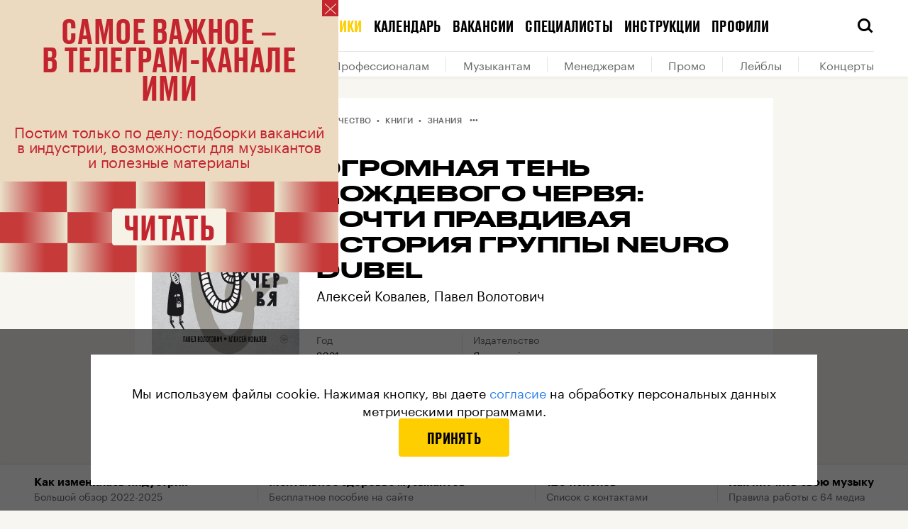

--- FILE ---
content_type: text/html; charset=utf-8
request_url: https://i-m-i.ru/sources/books/neuro-dubel?page=13
body_size: 148020
content:
<!DOCTYPE html><html lang="ru"><head><base data-react-helmet="true" href="https://i-m-i.ru"/><link data-react-helmet="true" rel="dns-prefetch" href="https://cdn-assets.i-m-i.ru"/><link data-react-helmet="true" rel="dns-prefetch" href="https://cdn-static.i-m-i.ru"/><link data-react-helmet="true" rel="preload" href="https://cdn-assets.i-m-i.ru/_next/static/chunks/fonts/Graphik-Semibold-Web-967958ba9a1b4bf0e2a213cd32317645.woff2" as="font" crossorigin="anonymous"/><link data-react-helmet="true" rel="preload" href="https://cdn-assets.i-m-i.ru/_next/static/chunks/fonts/Graphik-Regular-Web-9c8711499627177440d1bb4e49946533.woff2" as="font" crossorigin="anonymous"/><link data-react-helmet="true" rel="preload" href="https://cdn-assets.i-m-i.ru/_next/static/chunks/fonts/Stratos-SemiBold-31d741f2ecaa55d6883a4d30b7b4470e.woff2" as="font" crossorigin=""/><link data-react-helmet="true" rel="preload" href="https://cdn-assets.i-m-i.ru/_next/static/chunks/fonts/Stratos-SemiLight-290e54572a10e9592a6e186fb0781bda.woff2" as="font" crossorigin=""/><link data-react-helmet="true" rel="apple-touch-icon" sizes="180x180" href="/static/favicon/apple-touch-icon.png"/><link data-react-helmet="true" rel="icon" type="image/png" sizes="32x32" href="/static/favicon/favicon-32x32.png"/><link data-react-helmet="true" rel="icon" type="image/png" sizes="16x16" href="/static/favicon/favicon-16x16.png"/><link data-react-helmet="true" rel="manifest" href="/static/favicon/site.webmanifest" type="application/manifest+json" crossorigin="use-credentials"/><link data-react-helmet="true" rel="shortcut icon" href="/static/favicon/favicon.ico"/><link data-react-helmet="true" rel="canonical" href="https://i-m-i.ru/sources/books/neuro-dubel"/><link data-react-helmet="true" rel="next" href="https://i-m-i.ru/sources/books/neuro-dubel?page=14"/><link data-react-helmet="true" rel="prev" href="https://i-m-i.ru/sources/books/neuro-dubel?page=12"/><meta data-react-helmet="true" name="viewport" content="width=device-width, user-scalable=no"/><meta data-react-helmet="true" name="apple-mobile-web-app-capable" content="yes"/><meta data-react-helmet="true" name="msapplication-TileColor" content="#F8F6F1"/><meta data-react-helmet="true" name="msapplication-config" content="/static/favicon/browserconfig.xml"/><meta data-react-helmet="true" name="theme-color" content="#F8F6F1"/><meta data-react-helmet="true" property="og:type" content="website"/><meta data-react-helmet="true" property="og:site_name" content="Институт музыкальных инициатив (ИМИ)"/><meta data-react-helmet="true" property="og:image:width" content="1200"/><meta data-react-helmet="true" property="og:image:height" content="630"/><meta data-react-helmet="true" name="twitter:card" content="summary_large_image"/><meta data-react-helmet="true" property="fb:app_id" content="403528550825347"/><meta data-react-helmet="true" name="telegram:channel" content="@imi_live"/><meta data-react-helmet="true" name="description" content="♫ Краткая биография советской и белорусской группы «Нейро Дюбель» времен «золотого состава», рассказанная свидетелями описываемых событий. История о том, как всего за несколько лет любительский коллектив превратился в одну из самых известных рок-групп современной Белоруссии.
"/><meta data-react-helmet="true" property="og:title" content="♫ Огромная тень дождевого червя: Почти правдивая история группы Neuro Dubel  • Книги ♫ Институт музыкальных инициатив (ИМИ)"/><meta data-react-helmet="true" property="og:description" content="♫ Краткая биография советской и белорусской группы «Нейро Дюбель» времен «золотого состава», рассказанная свидетелями описываемых событий. История о том, как всего за несколько лет любительский коллектив превратился в одну из самых известных рок-групп современной Белоруссии.
"/><meta data-react-helmet="true" property="og:image" content="https://cdn-assets.i-m-i.ru/_share_image/sources/fb?label=%D0%98%D1%81%D1%82%D0%BE%D1%87%D0%BD%D0%B8%D0%BA%D0%B8%C2%A0%C2%A0%2F%C2%A0%C2%A0%D0%9A%D0%BD%D0%B8%D0%B3%D0%B8&amp;profiles=%D0%9F%D0%B0%D0%B2%D0%B5%D0%BB%20%D0%92%D0%BE%D0%BB%D0%BE%D1%82%D0%BE%D0%B2%D0%B8%D1%87%2C%20%D0%90%D0%BB%D0%B5%D0%BA%D1%81%D0%B5%D0%B9%20%D0%9A%D0%BE%D0%B2%D0%B0%D0%BB%D0%B5%D0%B2&amp;title=%D0%9E%D0%B3%D1%80%D0%BE%D0%BC%D0%BD%D0%B0%D1%8F%20%D1%82%D0%B5%D0%BD%D1%8C%20%D0%B4%D0%BE%D0%B6%D0%B4%D0%B5%D0%B2%D0%BE%D0%B3%D0%BE%20%D1%87%D0%B5%D1%80%D0%B2%D1%8F%3A%20%D0%9F%D0%BE%D1%87%D1%82%D0%B8%20%D0%BF%D1%80%D0%B0%D0%B2%D0%B4%D0%B8%D0%B2%D0%B0%D1%8F%20%D0%B8%D1%81%D1%82%D0%BE%D1%80%D0%B8%D1%8F%20%D0%B3%D1%80%D1%83%D0%BF%D0%BF%D1%8B%20Neuro%20Dubel%20&amp;version=2"/><meta data-react-helmet="true" name="twitter:title" content="♫ Огромная тень дождевого червя: Почти правдивая история группы Neuro Dubel  • Книги ♫ Институт музыкальных инициатив (ИМИ)"/><meta data-react-helmet="true" name="twitter:description" content="♫ Краткая биография советской и белорусской группы «Нейро Дюбель» времен «золотого состава», рассказанная свидетелями описываемых событий. История о том, как всего за несколько лет любительский коллектив превратился в одну из самых известных рок-групп современной Белоруссии.
"/><meta data-react-helmet="true" name="twitter:image" content="https://cdn-assets.i-m-i.ru/_share_image/sources/fb?label=%D0%98%D1%81%D1%82%D0%BE%D1%87%D0%BD%D0%B8%D0%BA%D0%B8%C2%A0%C2%A0%2F%C2%A0%C2%A0%D0%9A%D0%BD%D0%B8%D0%B3%D0%B8&amp;profiles=%D0%9F%D0%B0%D0%B2%D0%B5%D0%BB%20%D0%92%D0%BE%D0%BB%D0%BE%D1%82%D0%BE%D0%B2%D0%B8%D1%87%2C%20%D0%90%D0%BB%D0%B5%D0%BA%D1%81%D0%B5%D0%B9%20%D0%9A%D0%BE%D0%B2%D0%B0%D0%BB%D0%B5%D0%B2&amp;title=%D0%9E%D0%B3%D1%80%D0%BE%D0%BC%D0%BD%D0%B0%D1%8F%20%D1%82%D0%B5%D0%BD%D1%8C%20%D0%B4%D0%BE%D0%B6%D0%B4%D0%B5%D0%B2%D0%BE%D0%B3%D0%BE%20%D1%87%D0%B5%D1%80%D0%B2%D1%8F%3A%20%D0%9F%D0%BE%D1%87%D1%82%D0%B8%20%D0%BF%D1%80%D0%B0%D0%B2%D0%B4%D0%B8%D0%B2%D0%B0%D1%8F%20%D0%B8%D1%81%D1%82%D0%BE%D1%80%D0%B8%D1%8F%20%D0%B3%D1%80%D1%83%D0%BF%D0%BF%D1%8B%20Neuro%20Dubel%20&amp;version=2"/><meta data-react-helmet="true" name="vk:image" content="https://cdn-assets.i-m-i.ru/_share_image/sources/vk?label=%D0%98%D1%81%D1%82%D0%BE%D1%87%D0%BD%D0%B8%D0%BA%D0%B8%C2%A0%C2%A0%2F%C2%A0%C2%A0%D0%9A%D0%BD%D0%B8%D0%B3%D0%B8&amp;profiles=%D0%9F%D0%B0%D0%B2%D0%B5%D0%BB%20%D0%92%D0%BE%D0%BB%D0%BE%D1%82%D0%BE%D0%B2%D0%B8%D1%87%2C%20%D0%90%D0%BB%D0%B5%D0%BA%D1%81%D0%B5%D0%B9%20%D0%9A%D0%BE%D0%B2%D0%B0%D0%BB%D0%B5%D0%B2&amp;title=%D0%9E%D0%B3%D1%80%D0%BE%D0%BC%D0%BD%D0%B0%D1%8F%20%D1%82%D0%B5%D0%BD%D1%8C%20%D0%B4%D0%BE%D0%B6%D0%B4%D0%B5%D0%B2%D0%BE%D0%B3%D0%BE%20%D1%87%D0%B5%D1%80%D0%B2%D1%8F%3A%20%D0%9F%D0%BE%D1%87%D1%82%D0%B8%20%D0%BF%D1%80%D0%B0%D0%B2%D0%B4%D0%B8%D0%B2%D0%B0%D1%8F%20%D0%B8%D1%81%D1%82%D0%BE%D1%80%D0%B8%D1%8F%20%D0%B3%D1%80%D1%83%D0%BF%D0%BF%D1%8B%20Neuro%20Dubel%20&amp;version=2&amp;viewPortHeight=456&amp;viewPortWidth=1020"/><title data-react-helmet="true">♫ Огромная тень дождевого червя: Почти правдивая история группы Neuro Dubel  • Книги ♫ Институт музыкальных инициатив (ИМИ)</title><script type="application/javascript" defer="">!function(a,b,c,f){var g,h,i,j,d,e;a.slezaMediaKey=c,a[c]={},a[c].project=f,g=f,i=2===(h=("; "+b.cookie).split("; stoken=")).length?h.pop().split(";").shift():"",j=b.getElementsByTagName("script")[0],d=b.createElement("script"),e=function(){j.parentNode.insertBefore(d,j)},d.async=!0,d.src="//module.sleza.media/script.js?ut="+i+"&smid="+g,"[object Opera]"==a.opera?b.addEventListener("DOMContentLoaded",e,!1):e()}(window,document,"sleza","0c11da63d023b2cb6771")</script><meta charSet="utf-8"/><meta name="viewport" content="width=device-width"/><meta name="next-head-count" content="2"/><link rel="preload" href="https://cdn-assets.i-m-i.ru/_next/static/css/3800853e20580f4800f3.css" as="style"/><link rel="stylesheet" href="https://cdn-assets.i-m-i.ru/_next/static/css/3800853e20580f4800f3.css" data-n-g=""/><noscript data-n-css=""></noscript><link rel="preload" href="https://cdn-assets.i-m-i.ru/_next/static/chunks/webpack-b34b3b4d5f167182705d.js" as="script"/><link rel="preload" href="https://cdn-assets.i-m-i.ru/_next/static/chunks/framework.e8d7d1fe01cd920b2e45.js" as="script"/><link rel="preload" href="https://cdn-assets.i-m-i.ru/_next/static/chunks/commons.a3fb41f5b5f1cd004513.js" as="script"/><link rel="preload" href="https://cdn-assets.i-m-i.ru/_next/static/chunks/main-360805a7ef1cd29b6cb3.js" as="script"/><link rel="preload" href="https://cdn-assets.i-m-i.ru/_next/static/chunks/29107295.5b872ea6e11e1a89c5fa.js" as="script"/><link rel="preload" href="https://cdn-assets.i-m-i.ru/_next/static/chunks/e74fe66788a0566ee0475f7279f3b138e007f139.959d7bb00cb0d78a02d9.js" as="script"/><link rel="preload" href="https://cdn-assets.i-m-i.ru/_next/static/chunks/7248f4ee56b6b3f23bda7440e1949a423413ce8f.0519420ef29e7b83c308.js" as="script"/><link rel="preload" href="https://cdn-assets.i-m-i.ru/_next/static/chunks/e45f17bfdaa55358412086ebd95f30a402e58444.5fec76bbe9f5a9bf3f0e.js" as="script"/><link rel="preload" href="https://cdn-assets.i-m-i.ru/_next/static/chunks/b9ecad2a2194117e9982fdcb9b20c41b033e0bbb.9a67b81a0977452cc84d.js" as="script"/><link rel="preload" href="https://cdn-assets.i-m-i.ru/_next/static/chunks/99a086b09d08716a549c9fba104fb5d8cdf9582b.67c93e3a47f3b3f45ae9.js" as="script"/><link rel="preload" href="https://cdn-assets.i-m-i.ru/_next/static/chunks/3760f3d278a8bc8729af44b654d543df19b29340.9c80d5990fcf6bb1afcb.js" as="script"/><link rel="preload" href="https://cdn-assets.i-m-i.ru/_next/static/chunks/c3c0d444a5cb122d4830cf2209d71c099f90099f.a3fb1a161df3864e3636.js" as="script"/><link rel="preload" href="https://cdn-assets.i-m-i.ru/_next/static/chunks/8764aea244c622a0157f9491e5f453c9d6ed3716.d513ba5ef060607c1a3c.js" as="script"/><link rel="preload" href="https://cdn-assets.i-m-i.ru/_next/static/chunks/pages/_app-fd9dd3a479b89b72300d.js" as="script"/><link rel="preload" href="https://cdn-assets.i-m-i.ru/_next/static/chunks/0cfe69feabe0d9e90afd785073b36ce003c93d96.bbaab253ac53c9aff669.js" as="script"/><link rel="preload" href="https://cdn-assets.i-m-i.ru/_next/static/chunks/62eae3f2063056ebd0750d3c4505b8e905d1ab8c.fda47b9729d0de7948da.js" as="script"/><link rel="preload" href="https://cdn-assets.i-m-i.ru/_next/static/chunks/2548b63f707ef6e392379d3992a215356a89f430.186360a6703db6316003.js" as="script"/><link rel="preload" href="https://cdn-assets.i-m-i.ru/_next/static/chunks/cbe409a95c18ba92d3040231cc4e708679b4c7d5.5d67cafa7f6be09aecee.js" as="script"/><link rel="preload" href="https://cdn-assets.i-m-i.ru/_next/static/chunks/6884e9ce9664bf5026d0de417dfd886c148a220b.e1116ccc3881e291d5c1.js" as="script"/><link rel="preload" href="https://cdn-assets.i-m-i.ru/_next/static/chunks/pages/sources/%5Bcategory%5D/%5Bslug%5D-7763fb59bcda3bd0bef6.js" as="script"/><style id="__jsx-2883065889">@font-face{font-family:'Druk';src:url('https://cdn-assets.i-m-i.ru/_next/static/chunks/fonts/Druk Condensed-Super Italic-Web-1b2ef32c0e89dce6a417ca1b446aeafc.woff2') format('woff2'), url('https://cdn-assets.i-m-i.ru/_next/static/chunks/fonts/Druk Condensed-Super Italic-Web-897dfc87774b1de83f5df1e07486295c.woff') format('woff');font-style:italic;}@font-face{font-family:'Druk';src:url('https://cdn-assets.i-m-i.ru/_next/static/chunks/fonts/Druk Condensed-Super-Web-182dc5da260cbf8c73d086ef7ebf725f.woff2') format('woff2'), url('https://cdn-assets.i-m-i.ru/_next/static/chunks/fonts/Druk Condensed-Super-Web-f9ddaee311ea9b068455baa5c7e204e6.woff') format('woff');font-style:normal;}@font-face{font-family:'DrukTextWide';src:url('https://cdn-assets.i-m-i.ru/_next/static/chunks/fonts/Druk Text Wide-Bold Italic-Web-4447a9e2c429bcada5aa70f6afc03832.woff2') format('woff2'), url('https://cdn-assets.i-m-i.ru/_next/static/chunks/fonts/Druk Text Wide-Bold Italic-Web-ab6a5f87d41f2fa449524bdcbadcfa0a.woff') format('woff');font-weight:bold;font-style:italic;}@font-face{font-family:'DrukTextWide';src:url('https://cdn-assets.i-m-i.ru/_next/static/chunks/fonts/Druk Text Wide-Bold-Web-af5814338021c283717c085c9344f7c2.woff2') format('woff2'), url('https://cdn-assets.i-m-i.ru/_next/static/chunks/fonts/Druk Text Wide-Bold-Web-73ebb0617b1ec3ca51f0ad90c46466d9.woff') format('woff');font-weight:bold;font-style:normal;}@font-face{font-family:'DrukTextWide';src:url('https://cdn-assets.i-m-i.ru/_next/static/chunks/fonts/Druk Text Wide-Medium Italic-Web-b312a471e9f6b5d472d5956bdd4fbae5.woff2') format('woff2'), url('https://cdn-assets.i-m-i.ru/_next/static/chunks/fonts/Druk Text Wide-Medium Italic-Web-3935645d14e745cf0f7a9c520d99d8bb.woff') format('woff');font-weight:normal;font-style:italic;}@font-face{font-family:'DrukTextWide';src:url('https://cdn-assets.i-m-i.ru/_next/static/chunks/fonts/Druk Text Wide-Medium-Web-43ab5f508e95e1d02100f0a3f66d8f75.woff2') format('woff2'), url('https://cdn-assets.i-m-i.ru/_next/static/chunks/fonts/Druk Text Wide-Medium-Web-26e1033c56dc9e0755241d0188776209.woff') format('woff');font-weight:normal;font-style:normal;}@font-face{font-family:'DrukWide';src:url('https://cdn-assets.i-m-i.ru/_next/static/chunks/fonts/Druk Wide-Bold Italic-Web-f8aa500741d9d8d71c258143e93111b9.woff2') format('woff2'), url('https://cdn-assets.i-m-i.ru/_next/static/chunks/fonts/Druk Wide-Bold Italic-Web-84680f656787855290489ee7ebd0cecb.woff') format('woff');font-weight:bold;font-style:italic;}@font-face{font-family:'DrukWide';src:url('https://cdn-assets.i-m-i.ru/_next/static/chunks/fonts/Druk Wide-Bold-Web-6969451c975c72d2cede2477c67023c4.woff2') format('woff2'), url('https://cdn-assets.i-m-i.ru/_next/static/chunks/fonts/Druk Wide-Bold-Web-79da712ea7e73488f0a3d0df6325197c.woff') format('woff');font-weight:bold;font-style:normal;}@font-face{font-family:'DrukWide';src:url('https://cdn-assets.i-m-i.ru/_next/static/chunks/fonts/Druk Wide-Medium Italic-Web-76bef64400aefaa5673da6dafd636f60.woff2') format('woff2'), url('https://cdn-assets.i-m-i.ru/_next/static/chunks/fonts/Druk Wide-Medium Italic-Web-28abab6229d61d6d9fb33fbb4b775a43.woff') format('woff');font-weight:500;font-style:italic;}@font-face{font-family:'DrukWide';src:url('https://cdn-assets.i-m-i.ru/_next/static/chunks/fonts/Druk Wide-Medium-Web-7a708ab36ad37c07a1a1e1a716ccdd1f.woff2') format('woff2'), url('https://cdn-assets.i-m-i.ru/_next/static/chunks/fonts/Druk Wide-Medium-Web-f511e0444498da2cfe5a1f09ecd63657.woff') format('woff');font-weight:500;font-style:normal;}@font-face{font-family:'DrukText';src:url('https://cdn-assets.i-m-i.ru/_next/static/chunks/fonts/Druk Text-Medium-Web-cd8375ed9a11e2043c335af7206617cf.woff2') format('woff2'), url('https://cdn-assets.i-m-i.ru/_next/static/chunks/fonts/Druk Text-Medium-Web-a12abb6309d52b54b2f67f17a4b35173.woff') format('woff');font-weight:500;font-style:normal;}@font-face{font-family:'Graphik';src:url('https://cdn-assets.i-m-i.ru/_next/static/chunks/fonts/Graphik-Bold-Web-a30da42f1a055b82ca2c459d520f8c3c.woff2') format('woff2'), url('https://cdn-assets.i-m-i.ru/_next/static/chunks/fonts/Graphik-Bold-Web-ea7e9ed21d223a087395f711229b7349.woff') format('woff');font-weight:bold;font-style:normal;}@font-face{font-family:'Graphik';src:url('https://cdn-assets.i-m-i.ru/_next/static/chunks/fonts/Graphik-Medium-Web-727adbffeb6b37513febdf0b57010d78.woff2') format('woff2'), url('https://cdn-assets.i-m-i.ru/_next/static/chunks/fonts/Graphik-Medium-Web-b258faa7451e58b3b59afaad66b14191.woff') format('woff');font-weight:500;font-style:normal;}@font-face{font-family:'Graphik';src:url('https://cdn-assets.i-m-i.ru/_next/static/chunks/fonts/Graphik-Regular-Web-9c8711499627177440d1bb4e49946533.woff2') format('woff2'), url('https://cdn-assets.i-m-i.ru/_next/static/chunks/fonts/Graphik-Regular-Web-4e5ad8331ed93505ee25e5491d83b81d.woff') format('woff');font-weight:normal;font-style:normal;}@font-face{font-family:'Graphik';src:url('https://cdn-assets.i-m-i.ru/_next/static/chunks/fonts/Graphik-Semibold-Web-967958ba9a1b4bf0e2a213cd32317645.woff2') format('woff2'), url('https://cdn-assets.i-m-i.ru/_next/static/chunks/fonts/Graphik-Semibold-Web-8513a565a91e68f8ab3b829dc51a1280.woff') format('woff');font-weight:600;font-style:normal;}@font-face{font-family:'Stratos LC';src:url('https://cdn-assets.i-m-i.ru/_next/static/chunks/fonts/Stratos-SemiLight-2fb50c1b70428d4f4ab67a22aa80232b.eot');src:url('https://cdn-assets.i-m-i.ru/_next/static/chunks/fonts/Stratos-SemiLight-2fb50c1b70428d4f4ab67a22aa80232b.eot#iefix') format('embedded-opentype'), url('https://cdn-assets.i-m-i.ru/_next/static/chunks/fonts/Stratos-SemiLight-290e54572a10e9592a6e186fb0781bda.woff2') format('woff2'), url('https://cdn-assets.i-m-i.ru/_next/static/chunks/fonts/Stratos-SemiLight-83621aec0bb176a0eb474ca4cd3cf4b1.woff') format('woff'), url('https://cdn-assets.i-m-i.ru/_next/static/chunks/fonts/Stratos-SemiLight-fce9b4066fa87d9f0a2d6d3a5c665558.ttf') format('truetype');font-weight:400;font-style:normal;}@font-face{font-family:'Stratos LC';src:url('https://cdn-assets.i-m-i.ru/_next/static/chunks/fonts/Stratos-SemiBold-3c31986b1ba560e8561c58ff574294a2.eot');src:url('https://cdn-assets.i-m-i.ru/_next/static/chunks/fonts/Stratos-SemiBold-3c31986b1ba560e8561c58ff574294a2.eot#iefix') format('embedded-opentype'), url('https://cdn-assets.i-m-i.ru/_next/static/chunks/fonts/Stratos-SemiBold-31d741f2ecaa55d6883a4d30b7b4470e.woff2') format('woff2'), url('https://cdn-assets.i-m-i.ru/_next/static/chunks/fonts/Stratos-SemiBold-79c4b1f3e87e4ad60b8fd5baef36069a.woff') format('woff'), url('https://cdn-assets.i-m-i.ru/_next/static/chunks/fonts/Stratos-SemiBold-ca2fcd337cfd7df8ca4cf0b10cbd89f7.ttf') format('truetype');font-weight:600;font-style:normal;}*,*:before,*:after{box-sizing:border-box;-webkit-tap-highlight-color:transparent;}html{width:100%;}html.full-height{height:100%;}body{height:100%;color:black;background-color:#F8F6F1;font-family:'DrukTextWide', sans-serif;-webkit-font-smoothing:antialiased;-moz-osx-font-smoothing:grayscale;}body.no-scroll{position:relative;height:100%;overflow:hidden;-ms-touch-action:none;touch-action:none;}html.subscription-page{height:100%;}html.subscription-page body{overflow-x:hidden;height:100%;background:#141414;}html.overflow,html.overflow body{overflow-x:hidden;}html.overflow body{height:auto;}html.auto-height,html.auto-height body{height:auto;}@media (max-width:600px){body.no-scroll-mobile{overflow-y:hidden;}}.black-background{background-color:black;}@media (max-width:600px){body.menu-opened{overflow:hidden;}}#__next{height:100%;}a,a:visited{-webkit-transition:color 100ms ease;transition:color 100ms ease;-webkit-text-decoration:none;text-decoration:none;color:inherit;}h1,h2,h3,h4,h5,h6{margin:0;}b,strong{font-weight:600;}iframe{border:0;}button{padding:0;cursor:pointer;border:0;border-radius:0;outline:none;background-color:transparent;}input,textarea,select{display:inline-block;margin:0;padding:0;vertical-align:middle;white-space:normal;border:0;border-radius:0;outline:none;background:none;font-family:'Graphik', sans-serif;font-size:13px;line-height:1;-webkit-appearance:none;}input:focus::-webkit-input-placeholder{color:transparent;}input:focus::-moz-placeholder{color:transparent;}input:focus:-ms-input-placeholder{color:transparent;}input:focus::placeholder{color:transparent;}input[type='search']::-webkit-search-decoration,input[type='search']::-webkit-search-cancel-button,input[type='search']::-webkit-search-results-button,input[type='search']::-webkit-search-results-decoration{-webkit-appearance:none;}::-webkit-input-placeholder{color:#828282;}::-moz-placeholder{color:#828282;}:-ms-input-placeholder{color:#828282;}:-moz-placeholder{color:#828282;}img{max-width:100%;}#nprogress{pointer-events:none;}#nprogress .bar{position:fixed;z-index:9999;top:0;left:0;width:100%;height:2px;background:#333333;}#nprogress .peg{position:absolute;right:0;display:none;width:100px;height:100%;-webkit-transform:rotate(3deg) translate(0px,-4px);-ms-transform:rotate(3deg) translate(0px,-4px);transform:rotate(3deg) translate(0px,-4px);opacity:1;box-shadow:0 0 10px #333333,0 0 5px #333333;}#nprogress .spinner{position:fixed;z-index:9999;top:50%;left:50%;-webkit-transform:translate(-50%,-50%);-ms-transform:translate(-50%,-50%);transform:translate(-50%,-50%);}#nprogress .spinner-icon{width:24px;height:24px;-webkit-animation:nprogress-spinner 400ms linear infinite;animation:nprogress-spinner 400ms linear infinite;border:solid 2px transparent;border-top-color:#333333;border-left-color:#333333;border-radius:50%;}.tippy-popper{z-index:10 !important;}.tippy-tooltip{padding:0;}.tippy-tooltip .enter{display:none;}.sleza-text-container{box-shadow:black 0 2px 0 -1px;cursor:default;}.sleza-text-container .sleza-icon{font-size:0 !important;opacity:0 !important;}.sleza-text-container .sleza-text:after{content:'*';}#sleza-disclaimer.sleza-disclaimer.sleza-opened-disclaimer{max-width:470px !important;border-radius:4px !important;text-align:left !important;font-family:'Graphik',sans-serif !important;line-height:140% !important;font-size:16px !important;}@-webkit-keyframes nprogress-spinner{0%{-webkit-transform:rotate(0deg);-ms-transform:rotate(0deg);transform:rotate(0deg);}100%{-webkit-transform:rotate(360deg);-ms-transform:rotate(360deg);transform:rotate(360deg);}}@keyframes nprogress-spinner{0%{-webkit-transform:rotate(0deg);-ms-transform:rotate(0deg);transform:rotate(0deg);}100%{-webkit-transform:rotate(360deg);-ms-transform:rotate(360deg);transform:rotate(360deg);}}</style><style id="__jsx-1447112827">@font-face{font-family:'icons';src:url('https://cdn-assets.i-m-i.ru/_next/static/chunks/fonts/icons-ee92238a95187b848e2fa93c8c935622.woff2'),url('https://cdn-assets.i-m-i.ru/_next/static/chunks/fonts/icons-1565caab88ff689c8166bc677dd00617.woff');font-weight:normal;font-style:normal;}</style><style data-styled="" data-styled-version="5.3.0">.gXJVOI{width:100%;margin:0 auto;padding:0 16px;}/*!sc*/
@media (min-width:1024px){.gXJVOI{padding:0 48px;max-width:1024px;}}/*!sc*/
@media (min-width:1312px){.gXJVOI{max-width:1312px;}}/*!sc*/
.cCXjta{width:100%;margin:0 auto;}/*!sc*/
@media (min-width:1024px){.cCXjta{padding:0 48px;}}/*!sc*/
@media (min-width:1312px){.cCXjta{max-width:1312px;}}/*!sc*/
.aJOwR{width:100%;margin:0 auto;padding:0 16px;}/*!sc*/
@media (min-width:1024px){.aJOwR{padding:0 48px;}}/*!sc*/
@media (min-width:1312px){.aJOwR{max-width:1312px;}}/*!sc*/
data-styled.g1[id="sc-1c1vsog-0"]{content:"gXJVOI,cCXjta,aJOwR,"}/*!sc*/
.hJtNsq{display:block;width:100%;max-width:1312px;margin:0 auto;padding:0 16px;}/*!sc*/
@media (min-width:1024px){.hJtNsq{padding:0 48px;}}/*!sc*/
data-styled.g4[id="sc-1ek5mki-1"]{content:"hJtNsq,"}/*!sc*/
.eLAqQP{font-family:icons;speak:none;font-style:normal;font-weight:normal;font-variant:normal;text-transform:none;-webkit-font-smoothing:antialiased;-moz-osx-font-smoothing:grayscale;}/*!sc*/
.eLAqQP:before{content:'';}/*!sc*/
.eLAqQO{font-family:icons;speak:none;font-style:normal;font-weight:normal;font-variant:normal;text-transform:none;-webkit-font-smoothing:antialiased;-moz-osx-font-smoothing:grayscale;}/*!sc*/
.eLAqQO:before{content:'';}/*!sc*/
.eLAqRb{font-family:icons;speak:none;font-style:normal;font-weight:normal;font-variant:normal;text-transform:none;-webkit-font-smoothing:antialiased;-moz-osx-font-smoothing:grayscale;}/*!sc*/
.eLAqRb:before{content:'';}/*!sc*/
.eLAqRa{font-family:icons;speak:none;font-style:normal;font-weight:normal;font-variant:normal;text-transform:none;-webkit-font-smoothing:antialiased;-moz-osx-font-smoothing:grayscale;}/*!sc*/
.eLAqRa:before{content:'';}/*!sc*/
.eLAqRd{font-family:icons;speak:none;font-style:normal;font-weight:normal;font-variant:normal;text-transform:none;-webkit-font-smoothing:antialiased;-moz-osx-font-smoothing:grayscale;}/*!sc*/
.eLAqRd:before{content:'';}/*!sc*/
.eLAqQR{font-family:icons;speak:none;font-style:normal;font-weight:normal;font-variant:normal;text-transform:none;-webkit-font-smoothing:antialiased;-moz-osx-font-smoothing:grayscale;}/*!sc*/
.eLAqQR:before{content:'';}/*!sc*/
data-styled.g14[id="sc-1kyaqpj-0"]{content:"eLAqQP,eLAqQO,eLAqRb,eLAqRa,eLAqRd,eLAqQR,"}/*!sc*/
.gfCBRX{position:absolute;visibility:hidden;overflow:hidden;width:0;height:0;}/*!sc*/
data-styled.g123[id="mh5wa5-0"]{content:"gfCBRX,"}/*!sc*/
.uipNu{display:-webkit-box;display:-webkit-flex;display:-ms-flexbox;display:flex;-webkit-box-pack:center;-webkit-justify-content:center;-ms-flex-pack:center;justify-content:center;margin:0 -12px;}/*!sc*/
@media (max-width:599px){.uipNu{-webkit-flex-direction:column;-ms-flex-direction:column;flex-direction:column;}}/*!sc*/
@media (min-width:600px){.uipNu{margin:0 12px;}}/*!sc*/
.uipNu a{margin:0 12px;text-align:center;color:rgba(255,255,255,0.4);font-family:'Graphik',sans-serif;font-size:12px;line-height:140%;}/*!sc*/
@media (max-width:1023px){.uipNu a{padding:8px 0;}}/*!sc*/
.uipNu a:visited{color:rgba(255,255,255,0.4);}/*!sc*/
@media (hover){.uipNu a:hover{color:rgba(255,255,255,0.8) !important;}}/*!sc*/
data-styled.g131[id="dh64lv-0"]{content:"uipNu,"}/*!sc*/
.iDdFvq{position:relative;display:-webkit-box;display:-webkit-flex;display:-ms-flexbox;display:flex;-webkit-box-pack:center;-webkit-justify-content:center;-ms-flex-pack:center;justify-content:center;margin:0 -12px;}/*!sc*/
@media (max-width:1023px){.iDdFvq{margin-top:-8px;margin-bottom:24px;padding-top:0;padding-bottom:24px;border-bottom:1px solid rgba(255,255,255,0.15);}}/*!sc*/
@media (max-width:1023px){.iDdFvq{-webkit-box-pack:center;-webkit-justify-content:center;-ms-flex-pack:center;justify-content:center;width:100%;}}/*!sc*/
.gjUmzt{position:relative;display:-webkit-box;display:-webkit-flex;display:-ms-flexbox;display:flex;-webkit-box-pack:center;-webkit-justify-content:center;-ms-flex-pack:center;justify-content:center;margin:0 -12px;}/*!sc*/
@media (max-width:1023px){.gjUmzt{-webkit-box-pack:center;-webkit-justify-content:center;-ms-flex-pack:center;justify-content:center;width:100%;padding-bottom:32px;border-bottom:1px solid rgba(255,255,255,0.15);}}/*!sc*/
data-styled.g132[id="sc-18mc2av-0"]{content:"iDdFvq,gjUmzt,"}/*!sc*/
.gnXGoS{-webkit-flex-shrink:0;-ms-flex-negative:0;flex-shrink:0;width:50%;padding:0 12px;-webkit-letter-spacing:0.01em;-moz-letter-spacing:0.01em;-ms-letter-spacing:0.01em;letter-spacing:0.01em;text-transform:uppercase;font-family:'DrukText',sans-serif;font-size:22px;font-weight:500;line-height:100%;text-align:center;}/*!sc*/
.gnXGoS.gnXGoS{color:#fff;}/*!sc*/
@media (min-width:600px){.gnXGoS{width:auto;}}/*!sc*/
@media (hover){.gnXGoS:hover{color:rgba(255,255,255,0.8);}}/*!sc*/
data-styled.g133[id="sc-18mc2av-1"]{content:"gnXGoS,"}/*!sc*/
.jOPNch{display:-webkit-box;display:-webkit-flex;display:-ms-flexbox;display:flex;-webkit-box-pack:center;-webkit-justify-content:center;-ms-flex-pack:center;justify-content:center;margin:0 -6px;}/*!sc*/
@media (min-width:1312px){.jOPNch{-webkit-box-pack:justify;-webkit-justify-content:space-between;-ms-flex-pack:justify;justify-content:space-between;width:100%;margin:0 -3px;}}/*!sc*/
data-styled.g134[id="sc-1bm5358-0"]{content:"jOPNch,"}/*!sc*/
.hapOyp{display:-webkit-box;display:-webkit-flex;display:-ms-flexbox;display:flex;-webkit-align-items:center;-webkit-box-align:center;-ms-flex-align:center;align-items:center;-webkit-box-pack:center;-webkit-justify-content:center;-ms-flex-pack:center;justify-content:center;width:56px;height:56px;margin:0 6px;color:#fff !important;font-size:32px;}/*!sc*/
@media (hover){.hapOyp:hover{color:rgba(255,255,255,0.8) !important;}}/*!sc*/
@media (min-width:1312px){.hapOyp{-webkit-flex-shrink:0;-ms-flex-negative:0;flex-shrink:0;margin:0 3px;}}/*!sc*/
data-styled.g135[id="sc-1bm5358-1"]{content:"hapOyp,"}/*!sc*/
.ishpFf .table{margin-right:-16px;margin-left:-16px;padding:0;border:1px solid rgba(0,0,0,0.1);}/*!sc*/
@media (max-width:1311px){.ishpFf .table{overflow-x:auto;}}/*!sc*/
@media (min-width:600px){.ishpFf .table{margin-right:0;margin-left:0;}}/*!sc*/
.ishpFf .table table{width:100%;border-spacing:0;text-align:left;color:rgba(0,0,0,0.8);border:0;font-family:'Graphik',sans-serif;font-size:14px;line-height:130%;}/*!sc*/
.ishpFf .table table td,.ishpFf .table table th{vertical-align:top;}/*!sc*/
.ishpFf .table table td:first-child,.ishpFf .table table th:first-child{font-size:14px;font-weight:600;line-height:130%;}/*!sc*/
.ishpFf .table table thead:first-child tr:first-child td,.ishpFf .table table tbody:first-child tr:first-child td,.ishpFf .table table thead:first-child tr:first-child th,.ishpFf .table table tbody:first-child tr:first-child th{padding:25px 16px;font-size:14px;font-weight:600;line-height:130%;}/*!sc*/
.ishpFf .table table tr td,.ishpFf .table table tr th{padding:16px;}/*!sc*/
.ishpFf .table table tr:nth-child(odd) td,.ishpFf .table table tr:nth-child(odd) th{background:#fff;}/*!sc*/
.ishpFf .table table tr:nth-child(even) td,.ishpFf .table table tr:nth-child(even) th{background:#eae9e7;}/*!sc*/
.ishpFf .table table thead + tbody tr:nth-child(even) td,.ishpFf .table table thead + tbody tr:nth-child(even) th{background:#fff;}/*!sc*/
.ishpFf .table table thead + tbody tr:nth-child(odd) td,.ishpFf .table table thead + tbody tr:nth-child(odd) th{background:#eae9e7;}/*!sc*/
.ishpFf .table figcaption{position:absolute;margin:0 20px;padding-top:10px;}/*!sc*/
@media (min-width:600px){.ishpFf .table figcaption{margin:0;}}/*!sc*/
.ishpFf .table.with-caption{margin-bottom:56px;}/*!sc*/
@media (min-width:1024px){.ishpFf .table.with-caption{margin-bottom:68px;}}/*!sc*/
.ishpFf .table.first-cell-as-note thead:first-child tr:first-child td:first-child,.ishpFf .table.first-cell-as-note tbody:first-child tr:first-child td:first-child,.ishpFf .table.first-cell-as-note thead:first-child tr:first-child th:first-child,.ishpFf .table.first-cell-as-note tbody:first-child tr:first-child th:first-child{color:rgba(0,0,0,0.6);font-size:12px;line-height:130%;font-weight:normal;}/*!sc*/
.ishpFf .table.fixed-first-column tr td:first-child,.ishpFf .table.fixed-first-column tr th:first-child{position:-webkit-sticky;position:sticky;left:0;z-index:1;border-right:1px solid rgba(0,0,0,0.1);}/*!sc*/
.ishpFf .table.sticky-header thead:first-child tr:first-child td,.ishpFf .table.sticky-header tbody:first-child tr:first-child td,.ishpFf .table.sticky-header thead:first-child tr:first-child th,.ishpFf .table.sticky-header tbody:first-child tr:first-child th{top:0;z-index:1;border-bottom:1px solid rgba(0,0,0,0.1);}/*!sc*/
@media (min-width:1312px){.ishpFf .table.sticky-header thead:first-child tr:first-child td,.ishpFf .table.sticky-header tbody:first-child tr:first-child td,.ishpFf .table.sticky-header thead:first-child tr:first-child th,.ishpFf .table.sticky-header tbody:first-child tr:first-child th{position:-webkit-sticky;position:sticky;top:72px;}}/*!sc*/
.ishpFf .table.sticky-header thead:first-child tr:first-child td:first-child,.ishpFf .table.sticky-header tbody:first-child tr:first-child td:first-child,.ishpFf .table.sticky-header thead:first-child tr:first-child th:first-child,.ishpFf .table.sticky-header tbody:first-child tr:first-child th:first-child{z-index:2;}/*!sc*/
@media (min-width:1312px){.ishpFf .table.large-table-scroll{overflow-x:auto;}}/*!sc*/
.ishpFf b,.ishpFf strong{font-weight:600;}/*!sc*/
.ishpFf figure{min-width:100%;padding-top:16px;text-align:center;}/*!sc*/
.ishpFf figcaption{margin-top:10px;text-align:left;color:#7D7D7D;font-family:'Graphik',sans-serif;font-size:12px;line-height:16px;}/*!sc*/
@media (min-width:1024px){.ishpFf figcaption{font-size:14px;line-height:18px;}}/*!sc*/
.ishpFf figcaption a{-webkit-text-decoration:underline;text-decoration:underline;color:#7D7D7D;}/*!sc*/
.ishpFf iframe.instagram-media.instagram-media-rendered{margin:30px auto !important;}/*!sc*/
@media (min-width:375px){.ishpFf iframe.instagram-media.instagram-media-rendered{margin-top:40px !important;margin-bottom:40px !important;}}/*!sc*/
@media (min-width:1024px){.ishpFf iframe.instagram-media.instagram-media-rendered{margin-top:52px !important;margin-bottom:52px !important;}}/*!sc*/
.ishpFf .full{margin:30px -16px;}/*!sc*/
@media (min-width:375px){.ishpFf .full{margin:40px -16px;}}/*!sc*/
@media (min-width:1024px){.ishpFf .full{margin:0 -114px;}}/*!sc*/
@media (min-width:1312px){.ishpFf .full{margin:0 -258px;}}/*!sc*/
@media (max-width:1023px){.ishpFf .full figcaption{padding:0 16px;}}/*!sc*/
.ishpFf iframe,.ishpFf blockquote{width:100% !important;min-width:auto !important;}/*!sc*/
.ishpFf span.inline-symbol.plus-sign,.ishpFf span.inline-symbol.minus-sign{position:relative;display:inline-block;width:49px;height:49px;margin-top:-3px;margin-right:5px;vertical-align:middle;border:1px solid #7D7D7D;border-radius:50%;}/*!sc*/
@media (min-width:375px){.ishpFf span.inline-symbol.plus-sign,.ishpFf span.inline-symbol.minus-sign{margin-top:-5px;margin-right:10px;}}/*!sc*/
.ishpFf span.inline-symbol.plus-sign:before,.ishpFf span.inline-symbol.minus-sign:before,.ishpFf span.inline-symbol.plus-sign:after,.ishpFf span.inline-symbol.minus-sign:after{position:absolute;content:'';background-color:black;}/*!sc*/
.ishpFf span.inline-symbol.plus-sign:before,.ishpFf span.inline-symbol.minus-sign:before{top:23px;left:9px;width:30px;height:2px;}/*!sc*/
.ishpFf span.inline-symbol.plus-sign.plus-sign:after,.ishpFf span.inline-symbol.minus-sign.plus-sign:after{top:9px;left:23px;width:2px;height:30px;}/*!sc*/
.ishpFf span.attention-sign{display:inline-block;width:20px;height:20px;margin-top:-4px;margin-right:5px;vertical-align:middle;background-image:url([data-uri]);}/*!sc*/
.ishpFf span.initial-letter{font-weight:bold;}/*!sc*/
.ishpFf .two-columns{display:-webkit-box;display:-webkit-flex;display:-ms-flexbox;display:flex;-webkit-flex-direction:column;-ms-flex-direction:column;flex-direction:column;margin:20px 0 10px;}/*!sc*/
.ishpFf .two-columns.two-columns_not-stackable{-webkit-flex-direction:row;-ms-flex-direction:row;flex-direction:row;}/*!sc*/
.ishpFf .two-columns.two-columns_not-stackable > .column{width:50%;}/*!sc*/
.ishpFf .two-columns.two-columns_not-stackable > .column > .two-columns-author{margin-bottom:0;}/*!sc*/
.ishpFf .two-columns.two-columns_not-stackable > .column p{font-size:14px;line-height:21px;}/*!sc*/
@media (min-width:1024px){.ishpFf .two-columns.two-columns_not-stackable > .column p{font-size:18px;line-height:1.4;}}/*!sc*/
@media (min-width:1024px){.ishpFf .two-columns{-webkit-flex-direction:row;-ms-flex-direction:row;flex-direction:row;}}/*!sc*/
@media (min-width:1024px){.ishpFf .two-columns > .column{width:50%;}}/*!sc*/
.ishpFf .two-columns > .column:first-child{padding-right:10px;}/*!sc*/
.ishpFf .two-columns > .column:nth-child(2){padding-left:10px;}/*!sc*/
.ishpFf .two-columns > .column p{margin:0 0 10px;font-size:18px;line-height:1.4;}/*!sc*/
.ishpFf .two-columns figure{margin:0;}/*!sc*/
.ishpFf .two-columns-author{display:-webkit-box;display:-webkit-flex;display:-ms-flexbox;display:flex;-webkit-flex-direction:column;-ms-flex-direction:column;flex-direction:column;margin-bottom:25px;}/*!sc*/
@media (min-width:1024px){.ishpFf .two-columns-author.two-columns-author_stacked{-webkit-align-items:unset;-webkit-box-align:unset;-ms-flex-align:unset;align-items:unset;-webkit-flex-direction:column;-ms-flex-direction:column;flex-direction:column;}}/*!sc*/
.ishpFf .two-columns-author.two-columns-author_stacked > .column:nth-child(1){margin-bottom:14px;}/*!sc*/
@media (min-width:1024px){.ishpFf .two-columns-author.two-columns-author_stacked > .column{margin-bottom:0;}.ishpFf .two-columns-author.two-columns-author_stacked > .column:nth-child(1){margin-top:20px;margin-bottom:20px;}.ishpFf .two-columns-author.two-columns-author_stacked > .column p{font-size:15px;line-height:24px;}}/*!sc*/
@media (min-width:1024px){.ishpFf .two-columns-author{-webkit-align-items:center;-webkit-box-align:center;-ms-flex-align:center;align-items:center;-webkit-flex-direction:row;-ms-flex-direction:row;flex-direction:row;}}/*!sc*/
.ishpFf .two-columns-author .image{margin:0;padding-top:0;}/*!sc*/
.ishpFf .two-columns-author > .column{display:-webkit-box;display:-webkit-flex;display:-ms-flexbox;display:flex;-webkit-flex-direction:column;-ms-flex-direction:column;flex-direction:column;-webkit-box-pack:center;-webkit-justify-content:center;-ms-flex-pack:center;justify-content:center;}/*!sc*/
.ishpFf .two-columns-author > .column:nth-child(1){overflow:hidden;-webkit-flex-shrink:0;-ms-flex-negative:0;flex-shrink:0;width:130px;max-width:100%;height:130px;margin-bottom:15px;border-radius:50%;}/*!sc*/
@media (min-width:375px){.ishpFf .two-columns-author > .column:nth-child(1){width:153px;min-width:153px;height:153px;}}/*!sc*/
@media (min-width:1024px){.ishpFf .two-columns-author > .column:nth-child(1){margin-right:30px;margin-bottom:0;}}/*!sc*/
.ishpFf .two-columns-author > .column:nth-child(1) img{vertical-align:top;}/*!sc*/
.ishpFf .two-columns-author > .column p{margin:0 0 10px;font-size:18px;line-height:1.4;}/*!sc*/
.ishpFf .carousel{display:none;}/*!sc*/
.ishpFf .footnotes > ol,.ishpFf .footnotes > ul,.ishpFf .footnotes > p{margin:17px 0;color:#444444;font-size:14px;line-height:135%;}/*!sc*/
@media (min-width:1024px){.ishpFf .footnotes > ol,.ishpFf .footnotes > ul,.ishpFf .footnotes > p{margin:20px 0;font-size:15px;}}/*!sc*/
.ishpFf .large-hr{height:0;padding:29px 0 16px;}/*!sc*/
.ishpFf .large-hr > p{display:none;}/*!sc*/
.ishpFf .large-hr:before{display:block;width:100%;height:3px;content:' ';background-color:#FFCE00;}/*!sc*/
.ishpFf .note{padding:8px 16px 16px;background-color:white;}/*!sc*/
.ishpFf .note > .note__content > *{margin:16px 0;}/*!sc*/
@media (min-width:1024px){.ishpFf .note{padding:16px 24px 24px;}.ishpFf .note > .note__content > *{margin:24px 0;}.ishpFf .note > .note__content > *:first-child{margin-top:0;}.ishpFf .note > .note__content > *:last-child{margin-bottom:0;}}/*!sc*/
@media (max-width:1023px){.ishpFf iframe[id^='telegram-post-'],.ishpFf iframe[src^='https://t.me/']{margin-left:0;margin-right:0;padding-left:16px;padding-right:32px;}}/*!sc*/
.ishpFf .gallery{position:relative;margin:40px 0;}/*!sc*/
.ishpFf .gallery:after{position:absolute;top:0;left:-50vw;width:200vw;height:100%;content:'';background-color:#DFE9E8;}/*!sc*/
.ishpFf .gallery-content{position:relative;z-index:1;display:-webkit-box;display:-webkit-flex;display:-ms-flexbox;display:flex;-webkit-flex-direction:column;-ms-flex-direction:column;flex-direction:column;padding:32px 0 40px;}/*!sc*/
@media (min-width:1024px){.ishpFf .gallery-content{-webkit-flex-direction:row;-ms-flex-direction:row;flex-direction:row;padding:50px 0 40px;}}/*!sc*/
.ishpFf .gallery-item{display:-webkit-box;display:-webkit-flex;display:-ms-flexbox;display:flex;-webkit-flex:1;-ms-flex:1;flex:1;-webkit-flex-direction:column;-ms-flex-direction:column;flex-direction:column;}/*!sc*/
@media (min-width:1024px){.ishpFf .gallery-item:not(:first-child){margin-left:30px;}}/*!sc*/
@media (max-width:1023px){.ishpFf .gallery-item:not(:last-child){margin-bottom:43px;}}/*!sc*/
@media (min-width:1024px){.ishpFf .gallery-item{margin-bottom:0;}}/*!sc*/
.ishpFf .gallery-media-items{display:-webkit-box;display:-webkit-flex;display:-ms-flexbox;display:flex;-webkit-box-pack:center;-webkit-justify-content:center;-ms-flex-pack:center;justify-content:center;}/*!sc*/
.ishpFf .gallery-image-wrapper,.ishpFf .gallery-video-wrapper,.ishpFf .gallery-file-wrapper,.ishpFf .gallery-iframe-wrapper{position:relative;cursor:pointer;}/*!sc*/
.ishpFf .gallery-image-wrapper:not(:first-child),.ishpFf .gallery-video-wrapper:not(:first-child),.ishpFf .gallery-file-wrapper:not(:first-child),.ishpFf .gallery-iframe-wrapper:not(:first-child){margin-left:10px;}/*!sc*/
@media (min-width:1024px){.ishpFf .gallery-image-wrapper,.ishpFf .gallery-video-wrapper,.ishpFf .gallery-file-wrapper,.ishpFf .gallery-iframe-wrapper{height:220px;-webkit-transition:opacity 100ms ease;transition:opacity 100ms ease;}.ishpFf .gallery-image-wrapper:hover,.ishpFf .gallery-video-wrapper:hover,.ishpFf .gallery-file-wrapper:hover,.ishpFf .gallery-iframe-wrapper:hover{opacity:0.8;}}/*!sc*/
.ishpFf .gallery-image-wrapper.is-large,.ishpFf .gallery-video-wrapper.is-large,.ishpFf .gallery-file-wrapper.is-large,.ishpFf .gallery-iframe-wrapper.is-large{-webkit-flex:1;-ms-flex:1;flex:1;height:0;padding-top:56.25%;}/*!sc*/
@media (max-width:1023px){.ishpFf .gallery-image-wrapper.is-large,.ishpFf .gallery-video-wrapper.is-large,.ishpFf .gallery-file-wrapper.is-large,.ishpFf .gallery-iframe-wrapper.is-large{margin:0 -16px;}}/*!sc*/
.ishpFf .gallery-image-wrapper.is-large > img,.ishpFf .gallery-video-wrapper.is-large > img,.ishpFf .gallery-file-wrapper.is-large > img,.ishpFf .gallery-iframe-wrapper.is-large > img{position:absolute;top:0;left:0;width:100%;height:100%;object-fit:cover;}/*!sc*/
@media (min-width:1024px){.ishpFf .gallery-image-wrapper img,.ishpFf .gallery-video-wrapper img,.ishpFf .gallery-file-wrapper img,.ishpFf .gallery-iframe-wrapper img{height:100%;object-fit:cover;}}/*!sc*/
.ishpFf .gallery-iframe-wrapper{width:100%;}/*!sc*/
.ishpFf .gallery-video-wrapper:after{position:absolute;top:50%;left:50%;width:50px;height:50px;content:'';-webkit-transform:translate3d(-50%,-50%,0);-ms-transform:translate3d(-50%,-50%,0);transform:translate3d(-50%,-50%,0);background-image:url([data-uri]);background-size:cover;}/*!sc*/
.ishpFf .gallery-item-caption{margin-top:22px;text-align:center;color:#09184F;font-family:'Graphik',sans-serif;font-size:16px;line-height:175%;}/*!sc*/
@media (min-width:1024px){.ishpFf .gallery-item-caption{margin-top:26px;}}/*!sc*/
.ishpFf .iframe-media-item{position:relative;padding-top:56.25%;cursor:pointer;}/*!sc*/
.ishpFf .iframe-media-item iframe,.ishpFf .iframe-media-item img{position:absolute;top:0;left:0;width:100%;height:100%;}/*!sc*/
.ishpFf .iframe-media-item img{object-fit:cover;}/*!sc*/
@media (min-width:1024px){.ishpFf .iframe-image:hover{-webkit-transition:opacity 100ms ease;transition:opacity 100ms ease;}.ishpFf .iframe-image:hover:hover{opacity:0.8;}}/*!sc*/
.ishpFf .iframe-image:after{position:absolute;top:50%;left:50%;width:60px;height:73px;content:'';-webkit-transform:translate3d(-50%,-50%,0);-ms-transform:translate3d(-50%,-50%,0);transform:translate3d(-50%,-50%,0);background-image:url([data-uri]);background-size:cover;}/*!sc*/
.ishpFf .custom-dots > *{margin-top:0;}/*!sc*/
.ishpFf .custom-dots li{padding-left:0;}/*!sc*/
.ishpFf .highlight{padding-bottom:2px;background-color:#f8e6db;}/*!sc*/
.ishpFf span[style*='background-color:#F8E6DB;']{padding-bottom:2px;}/*!sc*/
.ishpFf h2{padding-top:22px;font-family:'Graphik',sans-serif;font-size:22px;font-weight:600;line-height:1.2;}/*!sc*/
@media (min-width:1024px){.ishpFf h2{font-size:26px;}}/*!sc*/
.ishpFf h3{padding-top:20px;font-family:'Graphik',sans-serif;font-size:20px;font-weight:600;line-height:1.2;}/*!sc*/
@media (min-width:1024px){.ishpFf h3{padding-top:15px;font-size:22px;line-height:1.3;}}/*!sc*/
.ishpFf h4{padding-top:15px;font-family:'Graphik',sans-serif;font-size:18px;font-weight:600;line-height:1.4;}/*!sc*/
@media (min-width:1024px){.ishpFf h4{padding-top:10px;}}/*!sc*/
.ishpFf p{clear:left;font-family:'Graphik',sans-serif;font-size:18px;line-height:1.3;}/*!sc*/
.ishpFf p.is-large{font-size:24px;line-height:1.2;}/*!sc*/
.ishpFf p.is-note{color:#444444;font-size:14px;line-height:135%;}/*!sc*/
@media (min-width:1024px){.ishpFf p.is-note{font-size:15px;}}/*!sc*/
.ishpFf p.annotation{position:relative;margin-top:48px;padding:15px 20px;background-color:#F7EDD0;}/*!sc*/
@media (min-width:1024px){.ishpFf p.annotation{margin-top:54px;padding:20px 30px;}}/*!sc*/
.ishpFf p.annotation:before{position:absolute;bottom:100%;left:0;content:'';border-width:35px 0 0 35px;border-style:solid;border-color:transparent transparent transparent #F7EDD0;}/*!sc*/
.ishpFf a{word-wrap:break-word;color:#217BEE;}/*!sc*/
.ishpFf ol,.ishpFf ul{clear:left;padding:0;list-style-position:inside;font-family:'Graphik',sans-serif;font-size:18px;line-height:1.3;}/*!sc*/
.ishpFf ol li,.ishpFf ul li{position:relative;margin:20px 0;font-feature-settings:'pnum' on,'lnum' on;}/*!sc*/
.ishpFf ol li::before,.ishpFf ul li::before{position:absolute;top:0;left:0;}/*!sc*/
.ishpFf ol li::marker,.ishpFf ul li::marker{display:inline-block;margin-right:8px !important;}/*!sc*/
.ishpFf hr{height:1px;margin:0;padding:24px 0 16px;border:0;background:rgba(0,0,0,0.1);background-clip:content-box;}/*!sc*/
.ishpFf > *{margin:16px 0;}/*!sc*/
@media (min-width:1024px){.ishpFf > *{margin:24px 0;}}/*!sc*/
.ishpFf *:first-child,.ishpFf .annotation:first-child{margin-top:0;}/*!sc*/
.ishpFf > *{margin:16px 0;}/*!sc*/
@media (min-width:1024px){.ishpFf > *{margin:24px 0;}}/*!sc*/
.ishpFf > *:first-child{margin-top:0;}/*!sc*/
data-styled.g136[id="hcjddu-0"]{content:"ishpFf,"}/*!sc*/
.ihHQUI{position:relative;display:-webkit-box;display:-webkit-flex;display:-ms-flexbox;display:flex;-webkit-align-items:flex-start;-webkit-box-align:flex-start;-ms-flex-align:flex-start;align-items:flex-start;min-height:24px;padding-left:30px;cursor:pointer;}/*!sc*/
.ihHQUI input{display:none;}/*!sc*/
data-styled.g137[id="ec8fco-0"]{content:"ihHQUI,"}/*!sc*/
.kqjEjj{padding:3px 0;color:rgba(255,255,255,0.4);font-family:'Graphik',sans-serif;font-size:12px;line-height:140%;}/*!sc*/
.kqjEjj > span > a{color:rgba(255,255,255,0.4);-webkit-text-decoration:underline;text-decoration:underline;}/*!sc*/
.kqjEjj > span > a:hover,.kqjEjj > span > a:visited{color:rgba(255,255,255,0.4);}/*!sc*/
data-styled.g138[id="ec8fco-1"]{content:"kqjEjj,"}/*!sc*/
.eoIdTK{position:absolute;top:0;left:0;width:24px;height:24px;opacity:1;-webkit-transition:opacity 0.2s;transition:opacity 0.2s;}/*!sc*/
.eoIdTL{position:absolute;top:0;left:0;width:24px;height:24px;opacity:0;-webkit-transition:opacity 0.2s;transition:opacity 0.2s;}/*!sc*/
data-styled.g139[id="ec8fco-2"]{content:"eoIdTK,eoIdTL,"}/*!sc*/
.kcrKOQ{display:-webkit-box;display:-webkit-flex;display:-ms-flexbox;display:flex;width:100%;margin:-4px;-webkit-flex-direction:column;-ms-flex-direction:column;flex-direction:column;}/*!sc*/
@media (max-width:599px){.kcrKOQ{margin:-4px 0;}}/*!sc*/
data-styled.g140[id="sc-1b9s7av-0"]{content:"kcrKOQ,"}/*!sc*/
.omIOs{position:relative;display:-webkit-box;display:-webkit-flex;display:-ms-flexbox;display:flex;min-width:100%;}/*!sc*/
.omIOs > *{margin:4px;}/*!sc*/
@media (max-width:599px){.omIOs{-webkit-flex-direction:column;-ms-flex-direction:column;flex-direction:column;}}/*!sc*/
data-styled.g141[id="sc-1b9s7av-1"]{content:"omIOs,"}/*!sc*/
.gCCmYF{display:-webkit-box;display:-webkit-flex;display:-ms-flexbox;display:flex;-webkit-flex:1;-ms-flex:1;flex:1;margin:0;}/*!sc*/
@media (max-width:599px){.gCCmYF{margin:0 -4px;}}/*!sc*/
.gCCmYF > *{margin:4px;}/*!sc*/
data-styled.g142[id="sc-1b9s7av-2"]{content:"gCCmYF,"}/*!sc*/
.isyzcR{-webkit-flex:1;-ms-flex:1;flex:1;height:56px;padding:18px 24px;color:rgba(255,255,255,0.6);border:0;border-radius:4px;background:rgba(255,255,255,0.1);font-family:'Graphik',sans-serif;line-height:140%;font-size:14px;}/*!sc*/
@media (min-width:1024px){.isyzcR{font-size:16px;}}/*!sc*/
@media (max-width:599px){.isyzcR{width:100%;}}/*!sc*/
data-styled.g143[id="sc-1b9s7av-3"]{content:"isyzcR,"}/*!sc*/
.iClbSd{height:56px;padding:0 16px;-webkit-transition:color 0.3s,background-color 0.3s,border-color 0.3s;transition:color 0.3s,background-color 0.3s,border-color 0.3s;border-radius:4px;-webkit-letter-spacing:0.01em;-moz-letter-spacing:0.01em;-ms-letter-spacing:0.01em;letter-spacing:0.01em;text-transform:uppercase;font-family:'DrukText',sans-serif;font-size:22px;font-weight:500;line-height:100%;}/*!sc*/
@media (hover){.iClbSd:hover{background:transparent;}}/*!sc*/
data-styled.g144[id="sc-1b9s7av-4"]{content:"iClbSd,"}/*!sc*/
.eFVDij{color:#000;border:1px solid transparent;background:#ffce00;}/*!sc*/
@media (hover){.eFVDij:hover{background:rgba(255,206,0,0.8);}}/*!sc*/
.eFVDij:active{background:rgba(255,206,0,0.8);}/*!sc*/
.eFVDij:disabled{color:rgba(255,255,255,0.6);background:rgba(255,255,255,0.1);cursor:default;}/*!sc*/
data-styled.g145[id="sc-1b9s7av-5"]{content:"eFVDij,"}/*!sc*/
.htTpqC{margin:0 12px;font-size:24px;}/*!sc*/
@media (min-width:600px){.htTpqC{display:none;}}/*!sc*/
data-styled.g146[id="sc-1b9s7av-6"]{content:"htTpqC,"}/*!sc*/
@media (max-width:599px){.bojXqD{display:none;}}/*!sc*/
data-styled.g147[id="sc-1b9s7av-7"]{content:"bojXqD,"}/*!sc*/
.itYdHT{display:-webkit-box;display:-webkit-flex;display:-ms-flexbox;display:flex;margin:4px;-webkit-flex-direction:column;-ms-flex-direction:column;flex-direction:column;margin-top:32px;}/*!sc*/
@media (max-width:1023px){.itYdHT > *:not(:last-child){margin-bottom:8px;}}/*!sc*/
@media (min-width:1024px){.itYdHT > *:not(:last-child){margin-right:20px;}}/*!sc*/
@media (min-width:1024px){.itYdHT{-webkit-flex-direction:row;-ms-flex-direction:row;flex-direction:row;}}/*!sc*/
data-styled.g149[id="sc-1b9s7av-9"]{content:"itYdHT,"}/*!sc*/
.egfpsO{color:rgba(255,255,255,0.4);font-family:'Graphik',sans-serif;line-height:140%;font-size:16px;}/*!sc*/
.egfpsO a{-webkit-text-decoration:underline;text-decoration:underline;}/*!sc*/
data-styled.g150[id="sc-1b9s7av-10"]{content:"egfpsO,"}/*!sc*/
@media (max-width:1023px){.hvGToa{fill:#000;}}/*!sc*/
@media (min-width:1024px){.hvGToa{fill:#000;}}/*!sc*/
@media (max-width:1023px){.gGhxYq{fill:#ff3a1e;}}/*!sc*/
@media (min-width:1024px){.gGhxYq{fill:#ff3a1e;}}/*!sc*/
@media (max-width:1023px){.uZhWy{fill:#ff8300;}}/*!sc*/
@media (min-width:1024px){.uZhWy{fill:#ff8300;}}/*!sc*/
@media (max-width:1023px){.kuXMnK{fill:#ffce00;}}/*!sc*/
@media (min-width:1024px){.kuXMnK{fill:#ffce00;}}/*!sc*/
@media (max-width:1023px){.delcwW{fill:#ebe8e2;}}/*!sc*/
@media (min-width:1024px){.delcwW{fill:#ebe8e2;}}/*!sc*/
data-styled.g179[id="sc-8r2tcc-0"]{content:"hvGToa,gGhxYq,uZhWy,kuXMnK,delcwW,"}/*!sc*/
.gQaaUp{display:-webkit-box;display:-webkit-flex;display:-ms-flexbox;display:flex;-webkit-flex-direction:column;-ms-flex-direction:column;flex-direction:column;width:100%;}/*!sc*/
@media (min-width:600px) and (max-width:1023px){.gQaaUp{max-width:728px;-webkit-align-items:center;-webkit-box-align:center;-ms-flex-align:center;align-items:center;margin:0 auto;}}/*!sc*/
data-styled.g195[id="sc-12bhw2x-0"]{content:"gQaaUp,"}/*!sc*/
.gLqTIf{display:-webkit-box;display:-webkit-flex;display:-ms-flexbox;display:flex;-webkit-align-items:center;-webkit-box-align:center;-ms-flex-align:center;align-items:center;margin-bottom:16px;color:#fff;-webkit-letter-spacing:0.01em;-moz-letter-spacing:0.01em;-ms-letter-spacing:0.01em;letter-spacing:0.01em;text-transform:uppercase;font-family:'DrukText',sans-serif;font-size:22px;font-weight:500;line-height:100%;}/*!sc*/
.gLqTIf img{width:44px;height:27px;margin-right:12px;}/*!sc*/
data-styled.g196[id="sc-12bhw2x-1"]{content:"gLqTIf,"}/*!sc*/
.chDjBC{color:rgba(255,255,255,0.4);font-family:'Graphik',sans-serif;line-height:140%;font-size:16px;margin-bottom:24px;}/*!sc*/
@media (min-width:600px) and (max-width:1023px){.chDjBC{max-width:544px;text-align:center;}}/*!sc*/
@media (min-width:600px){.chDjBC{margin-bottom:32px;}}/*!sc*/
data-styled.g197[id="sc-12bhw2x-2"]{content:"chDjBC,"}/*!sc*/
.byGCBk{background:#141414;}/*!sc*/
data-styled.g198[id="sc-99o2rm-0"]{content:"byGCBk,"}/*!sc*/
.hyFrBX{display:-webkit-box;display:-webkit-flex;display:-ms-flexbox;display:flex;-webkit-align-items:center;-webkit-box-align:center;-ms-flex-align:center;align-items:center;-webkit-box-pack:justify;-webkit-justify-content:space-between;-ms-flex-pack:justify;justify-content:space-between;padding:32px 0;padding-top:0;padding-bottom:20px;}/*!sc*/
.hyFrBX:not(:first-child){border-top:1px solid rgba(255,255,255,0.15);}/*!sc*/
.iuHNkl{display:-webkit-box;display:-webkit-flex;display:-ms-flexbox;display:flex;-webkit-align-items:center;-webkit-box-align:center;-ms-flex-align:center;align-items:center;-webkit-box-pack:justify;-webkit-justify-content:space-between;-ms-flex-pack:justify;justify-content:space-between;padding:32px 0;}/*!sc*/
.iuHNkl:not(:first-child){border-top:1px solid rgba(255,255,255,0.15);}/*!sc*/
.gVijqZ{display:-webkit-box;display:-webkit-flex;display:-ms-flexbox;display:flex;-webkit-align-items:center;-webkit-box-align:center;-ms-flex-align:center;align-items:center;-webkit-box-pack:justify;-webkit-justify-content:space-between;-ms-flex-pack:justify;justify-content:space-between;padding:32px 0;}/*!sc*/
.gVijqZ:not(:first-child){border-top:1px solid rgba(255,255,255,0.15);}/*!sc*/
@media (max-width:599px){.gVijqZ{padding-top:22px;border-top:0 !important;}}/*!sc*/
@media (max-width:1023px){.gVijqZ{padding-bottom:52px;}}/*!sc*/
data-styled.g199[id="sc-99o2rm-1"]{content:"hyFrBX,iuHNkl,gVijqZ,"}/*!sc*/
.gmEtMr{width:100%;}/*!sc*/
@media (min-width:1024px){.gmEtMr{width:800px;}}/*!sc*/
data-styled.g200[id="sc-99o2rm-2"]{content:"gmEtMr,"}/*!sc*/
.eYHknd{-webkit-align-self:flex-end;-ms-flex-item-align:end;align-self:flex-end;margin-right:-3px;margin-left:auto;}/*!sc*/
@media (max-width:1023px){.eYHknd{display:none;}}/*!sc*/
data-styled.g201[id="sc-99o2rm-3"]{content:"eYHknd,"}/*!sc*/
.iEYrOL{display:-webkit-box;display:-webkit-flex;display:-ms-flexbox;display:flex;width:100%;}/*!sc*/
@media (min-width:600px){.iEYrOL{padding:20px 0 22px;}}/*!sc*/
data-styled.g202[id="sc-99o2rm-4"]{content:"iEYrOL,"}/*!sc*/
.bIBYXe{display:-webkit-box;display:-webkit-flex;display:-ms-flexbox;display:flex;-webkit-align-items:center;-webkit-box-align:center;-ms-flex-align:center;align-items:center;-webkit-box-pack:justify;-webkit-justify-content:space-between;-ms-flex-pack:justify;justify-content:space-between;width:100%;}/*!sc*/
@media (max-width:1023px){.bIBYXe{-webkit-flex-direction:column;-ms-flex-direction:column;flex-direction:column;}}/*!sc*/
data-styled.g203[id="sc-99o2rm-5"]{content:"bIBYXe,"}/*!sc*/
.gIofNS{width:100%;margin-bottom:24px;padding:8px 0;border-bottom:1px solid rgba(255,255,255,0.15);-webkit-order:-1;-ms-flex-order:-1;order:-1;}/*!sc*/
@media (min-width:600px){.gIofNS{margin-bottom:32px;}}/*!sc*/
@media (min-width:1024px){.gIofNS{display:none;}}/*!sc*/
.ciMlYd{width:100%;margin-bottom:24px;padding:8px 0;border-bottom:1px solid rgba(255,255,255,0.15);}/*!sc*/
@media (min-width:600px){.ciMlYd{margin-bottom:32px;}}/*!sc*/
@media (min-width:1024px){.ciMlYd{display:none;}}/*!sc*/
data-styled.g204[id="sc-99o2rm-6"]{content:"gIofNS,ciMlYd,"}/*!sc*/
.ijWtSY{text-align:center;color:rgba(255,255,255,0.4);font-family:'Graphik',sans-serif;font-size:12px;line-height:140%;}/*!sc*/
@media (max-width:1023px){.ijWtSY{padding:8px 0;}}/*!sc*/
data-styled.g205[id="sc-99o2rm-7"]{content:"ijWtSY,"}/*!sc*/
.iqOQSI{font-family:'Stratos LC',Arial,sans-serif;}/*!sc*/
data-styled.g206[id="o3ipwn-0"]{content:"iqOQSI,"}/*!sc*/
.jFiXAU ul{display:-webkit-box;display:-webkit-flex;display:-ms-flexbox;display:flex;-webkit-flex-direction:column;-ms-flex-direction:column;flex-direction:column;margin:-12px 0;padding:0;list-style:none;}/*!sc*/
@media (min-width:1024px){.jFiXAU ul{-webkit-flex-direction:row;-ms-flex-direction:row;flex-direction:row;margin:0 -8px;}}/*!sc*/
@media (min-width:1312px){.jFiXAU ul{margin:0 -12px;}}/*!sc*/
.jFiXAU ul li{margin:12px 0;color:#fff;-webkit-letter-spacing:0.01em;-moz-letter-spacing:0.01em;-ms-letter-spacing:0.01em;letter-spacing:0.01em;text-transform:uppercase;font-family:'DrukText',sans-serif;font-size:38px;font-weight:500;line-height:100%;}/*!sc*/
@media (min-width:1024px){.jFiXAU ul li{margin:0 8px;-webkit-letter-spacing:0.01em;-moz-letter-spacing:0.01em;-ms-letter-spacing:0.01em;letter-spacing:0.01em;text-transform:uppercase;font-family:'DrukText',sans-serif;font-size:22px;font-weight:500;line-height:100%;color:#000;}.jFiXAU ul li:hover{color:rgba(0,0,0,0.6);}}/*!sc*/
@media (min-width:1312px){.jFiXAU ul li{margin:0 12px;}}/*!sc*/
data-styled.g207[id="sc-1c18hss-0"]{content:"jFiXAU,"}/*!sc*/
.eqgra-D{display:-webkit-box;display:-webkit-flex;display:-ms-flexbox;display:flex;-webkit-align-items:center;-webkit-box-align:center;-ms-flex-align:center;align-items:center;color:#fff;}/*!sc*/
@media (min-width:1024px){.eqgra-D{color:#000;}.eqgra-D:hover{color:rgba(0,0,0,0.6);}}/*!sc*/
.fbenmn{display:-webkit-box;display:-webkit-flex;display:-ms-flexbox;display:flex;-webkit-align-items:center;-webkit-box-align:center;-ms-flex-align:center;align-items:center;color:#fff;color:#ffce00 !important;}/*!sc*/
@media (min-width:1024px){.fbenmn{color:#000;color:#ffce00 !important;}.fbenmn:hover{color:rgba(0,0,0,0.6);}}/*!sc*/
data-styled.g208[id="sc-1c18hss-1"]{content:"eqgra-D,fbenmn,"}/*!sc*/
.dkchIF{margin:0 -16px;}/*!sc*/
@media (min-width:1024px){.dkchIF{position:fixed;right:0;bottom:0;left:0;margin:0;padding:0;background:#fff;-webkit-transition:-webkit-transform 0.3s;-webkit-transition:transform 0.3s;transition:transform 0.3s;-webkit-transform:translateY(0);-ms-transform:translateY(0);transform:translateY(0);}.dkchIF:before{position:absolute;top:0;left:0;content:'';width:100%;height:100%;box-shadow:0px 2px 4px rgb(0 0 0 / 5%);-webkit-transform:matrix(1,0,0,-1,0,0);-ms-transform:matrix(1,0,0,-1,0,0);transform:matrix(1,0,0,-1,0,0);}}/*!sc*/
data-styled.g209[id="sc-1m9w9xg-0"]{content:"dkchIF,"}/*!sc*/
@media (max-width:1023px){.djoQEo{padding:0 16px;}}/*!sc*/
data-styled.g210[id="sc-1m9w9xg-1"]{content:"djoQEo,"}/*!sc*/
.eRKViM{display:-webkit-box;display:-webkit-flex;display:-ms-flexbox;display:flex;-webkit-flex-direction:column;-ms-flex-direction:column;flex-direction:column;padding:24px 0 0;font-family:'Graphik',sans-serif;}/*!sc*/
@media (min-width:1024px){.eRKViM{padding:12px 0;-webkit-flex-direction:row;-ms-flex-direction:row;flex-direction:row;-webkit-box-pack:justify;-webkit-justify-content:space-between;-ms-flex-pack:justify;justify-content:space-between;}}/*!sc*/
data-styled.g211[id="sc-1m9w9xg-2"]{content:"eRKViM,"}/*!sc*/
.eHQcjM{font-family:'Graphik',sans-serif;line-height:140%;font-size:20px;font-weight:600;}/*!sc*/
@media (min-width:1024px){.eHQcjM{font-size:26px;}}/*!sc*/
@media (min-width:1024px){.eHQcjM{font-size:16px;line-height:140%;white-space:nowrap;}.eHQcjM.eHQcjM{color:inherit;}}/*!sc*/
@media (max-width:1023px){.eHQcjM{margin-bottom:2px;}.eHQcjM.eHQcjM{color:#fff;}}/*!sc*/
data-styled.g212[id="sc-1m9w9xg-3"]{content:"eHQcjM,"}/*!sc*/
.ciTTPA{position:relative;-webkit-flex:1;-ms-flex:1;flex:1;-webkit-flex-direction:column;-ms-flex-direction:column;flex-direction:column;-webkit-flex-shrink:0;-ms-flex-negative:0;flex-shrink:0;padding:12px 0 20px;color:rgba(255,255,255,0.6);}/*!sc*/
@media (max-width:1023px){.ciTTPA{display:-webkit-box;display:-webkit-flex;display:-ms-flexbox;display:flex;border-bottom:1px solid rgba(255,255,255,0.1);padding-right:58px;}.ciTTPA:last-child{font-family:'Graphik',sans-serif;}}/*!sc*/
@media (min-width:1024px){.ciTTPA{display:-webkit-box;display:-webkit-flex;display:-ms-flexbox;display:flex;-webkit-flex:initial;-ms-flex:initial;flex:initial;padding:0 20px 0 15px;border:0;color:#000;padding-left:65px;}.ciTTPA:hover{color:rgba(0,0,0,0.6);}.ciTTPA:first-child{padding-left:0;}.ciTTPA:not(:first-child){border-left:1px solid rgba(0,0,0,0.1);}.ciTTPA:last-child{padding-right:0;}.ciTTPA:first-child{padding-left:50px;}.ciTTPA:first-child > img{left:0;}@media (min-width:1024px) and (max-width:1311px){.ciTTPA{padding-left:15px;padding-right:15px;}.ciTTPA:first-child{padding-left:0;}}}/*!sc*/
data-styled.g213[id="sc-1m9w9xg-4"]{content:"ciTTPA,"}/*!sc*/
.jHkCNj{position:absolute;top:11px;left:0;width:44px;height:44px;border-radius:20px;}/*!sc*/
@media (max-width:1023px){.jHkCNj{right:0;left:auto;}}/*!sc*/
@media (min-width:1024px){.jHkCNj{top:50%;left:15px;width:40px;height:40px;-webkit-transform:translateY(-50%);-ms-transform:translateY(-50%);transform:translateY(-50%);}}/*!sc*/
@media (min-width:1024px) and (max-width:1311px){.jHkCNj{display:none;}}/*!sc*/
data-styled.g214[id="sc-1m9w9xg-5"]{content:"jHkCNj,"}/*!sc*/
.gUCALB{font-family:'Graphik',sans-serif;font-size:16px;line-height:150%;color:rgba(255,255,255,0.6);}/*!sc*/
@media (min-width:1024px){.gUCALB{font-size:18px;line-height:140%;}}/*!sc*/
@media (min-width:1024px){.gUCALB{font-family:'Graphik',sans-serif;font-size:14px;line-height:130%;color:rgba(0,0,0,0.6);}}/*!sc*/
data-styled.g216[id="sc-1m9w9xg-7"]{content:"gUCALB,"}/*!sc*/
.jAVLEl{display:-webkit-box;display:-webkit-flex;display:-ms-flexbox;display:flex;-webkit-flex-direction:column;-ms-flex-direction:column;flex-direction:column;-webkit-box-pack:stretch;-webkit-justify-content:stretch;-ms-flex-pack:stretch;justify-content:stretch;width:100%;margin:32px 0 0;padding:0;list-style:none;font-family:'Graphik',sans-serif;line-height:140%;font-size:20px;}/*!sc*/
@media (min-width:1024px){.jAVLEl{font-size:26px;}}/*!sc*/
@media (min-width:1024px){.jAVLEl{-webkit-flex-direction:row;-ms-flex-direction:row;flex-direction:row;-webkit-box-pack:justify;-webkit-justify-content:space-between;-ms-flex-pack:justify;justify-content:space-between;margin:0;font-family:'Graphik',sans-serif;line-height:140%;font-size:16px;}}/*!sc*/
data-styled.g217[id="sc-4zq0bo-0"]{content:"jAVLEl,"}/*!sc*/
.bVmPnY{display:-webkit-box;display:-webkit-flex;display:-ms-flexbox;display:flex;-webkit-flex-shrink:0;-ms-flex-negative:0;flex-shrink:0;}/*!sc*/
@media (max-width:1023px){.bVmPnY{border-bottom:1px solid rgba(255,255,255,0.1);}.bVmPnY:first-child{border-top:1px solid rgba(255,255,255,0.1);}}/*!sc*/
@media (min-width:1024px){.bVmPnY{border:0;}}/*!sc*/
@media (min-width:1024px){.bVmPnY:not(:first-child){padding-left:12px;}}/*!sc*/
.bVmPnY:not(:last-child){padding-right:18px;}/*!sc*/
@media (min-width:1024px){.bVmPnY:nth-last-child(-n+2){padding-right:0;}.bVmPnY:not(:nth-last-child(-n+2)){padding-right:12px;}}/*!sc*/
@media (min-width:1024px){.bVmPnY:last-child{-webkit-flex-shrink:0;-ms-flex-negative:0;flex-shrink:0;padding-left:18px;font-weight:400;}}/*!sc*/
.bVmPnY a{-webkit-flex:1;-ms-flex:1;flex:1;padding:12px 0 20px;color:rgba(255,255,255,0.6);}/*!sc*/
.bVmPnY a:visited{color:rgba(255,255,255,0.6);}/*!sc*/
@media (min-width:1024px){.bVmPnY a{padding:0;color:rgba(0,0,0,0.6);}.bVmPnY a:visited{color:rgba(0,0,0,0.6);}.bVmPnY a:hover{color:#000;}}/*!sc*/
data-styled.g218[id="sc-4zq0bo-1"]{content:"bVmPnY,"}/*!sc*/
.htnrvs{border-right:1px solid rgba(0,0,0,0.1);}/*!sc*/
@media (max-width:1023px){.htnrvs{display:none;}}/*!sc*/
data-styled.g219[id="sc-4zq0bo-2"]{content:"htnrvs,"}/*!sc*/
.gyuybj{display:-webkit-box;display:-webkit-flex;display:-ms-flexbox;display:flex;}/*!sc*/
@media (min-width:1024px){.gyuybj{display:none;}}/*!sc*/
data-styled.g220[id="ysrk33-0"]{content:"gyuybj,"}/*!sc*/
.dOcZsO{position:fixed;top:0;right:0;bottom:0;left:0;display:none;background:rgba(0,0,0,0.45);}/*!sc*/
data-styled.g221[id="ysrk33-1"]{content:"dOcZsO,"}/*!sc*/
.bksNwN{position:fixed;top:0;right:0;bottom:0;overflow-y:auto;width:100%;max-width:600px;padding:14px 16px;-webkit-transition:-webkit-transform 0.5s;-webkit-transition:transform 0.5s;transition:transform 0.5s;-webkit-transform:translateX(100%);-ms-transform:translateX(100%);transform:translateX(100%);background:#141414;}/*!sc*/
@media (min-width:1024px){.bksNwN{max-width:352px;}}/*!sc*/
data-styled.g222[id="ysrk33-2"]{content:"bksNwN,"}/*!sc*/
.bTcVeQ{display:-webkit-box;display:-webkit-flex;display:-ms-flexbox;display:flex;-webkit-align-items:center;-webkit-box-align:center;-ms-flex-align:center;align-items:center;-webkit-box-pack:end;-webkit-justify-content:flex-end;-ms-flex-pack:end;justify-content:flex-end;margin-bottom:30px;}/*!sc*/
.bTcVeQ button{margin-left:32px;color:#fff !important;}/*!sc*/
data-styled.g223[id="ysrk33-3"]{content:"bTcVeQ,"}/*!sc*/
.jKtIgH{font-size:24px;}/*!sc*/
data-styled.g224[id="ysrk33-4"]{content:"jKtIgH,"}/*!sc*/
.iIEqRP{position:relative;}/*!sc*/
data-styled.g225[id="j7hrfj-0"]{content:"iIEqRP,"}/*!sc*/
.ifywXc{position:fixed;z-index:1000;top:0;right:0;left:0;display:none;width:auto;background:#fff;}/*!sc*/
@media (min-width:1024px){.ifywXc{position:absolute;top:-28px;right:0;left:auto;-webkit-align-items:center;-webkit-box-align:center;-ms-flex-align:center;align-items:center;width:746px;padding-left:49px;background:#fff;}.ifywXc::before{content:'';position:absolute;top:6px;bottom:6px;left:24px;width:1px;background:rgba(0,0,0,0.1);}.ifywXc .react-autosuggest__suggestions-container{background:#fff;}}/*!sc*/
@media (min-width:1312px){.ifywXc{width:1022px;}}/*!sc*/
.ifywXc .react-autosuggest__container{width:100%;}/*!sc*/
data-styled.g226[id="j7hrfj-1"]{content:"ifywXc,"}/*!sc*/
.kvdKYE{position:relative;z-index:16;width:100%;height:69px;padding-left:24px;padding-right:56px;border-bottom:1px solid rgba(0,0,0,0.1);font-size:22px;line-height:130%;}/*!sc*/
@media (max-width:1023px){.kvdKYE{color:#000;}}/*!sc*/
@media (min-width:1024px){.kvdKYE{height:54px;padding-right:24px;padding-left:0;border:0;color:#000;}}/*!sc*/
data-styled.g227[id="j7hrfj-2"]{content:"kvdKYE,"}/*!sc*/
.dqlYjE{cursor:pointer;font-size:24px;}/*!sc*/
@media (max-width:1023px){.dqlYjE{color:#000;}}/*!sc*/
@media (min-width:600px){.dqlYjE{display:block;margin-left:auto;}}/*!sc*/
@media (min-width:1024px){.dqlYjE{color:#000;}}/*!sc*/
@media (max-width:1023px){.dqlYjE:hover{color:rgba(0,0,0,0.6);}}/*!sc*/
@media (min-width:1024px){.dqlYjE:hover{color:rgba(0,0,0,0.6);}}/*!sc*/
data-styled.g228[id="j7hrfj-3"]{content:"dqlYjE,"}/*!sc*/
.bjIoYo{position:absolute;z-index:17;top:50%;right:0;-webkit-transform:translateY(-50%);-ms-transform:translateY(-50%);transform:translateY(-50%);font-size:24px;}/*!sc*/
@media (max-width:1023px){.bjIoYo{right:24px;color:#000 !important;}}/*!sc*/
@media (min-width:1024px){.bjIoYo{color:#000 !important;}}/*!sc*/
data-styled.g229[id="j7hrfj-4"]{content:"bjIoYo,"}/*!sc*/
.hFlflF{position:fixed;z-index:15;top:67px;right:0;bottom:0;left:0;margin-top:0;background:#fff;}/*!sc*/
@media (max-width:1023px){.hFlflF{overflow-y:auto;}}/*!sc*/
@media (min-width:1024px){.hFlflF{position:absolute;left:0;right:0;top:50px;z-index:2;}}/*!sc*/
.hFlflF .react-autosuggest__suggestions-list{margin-top:0;margin-bottom:0;padding:0;background:#fff;}/*!sc*/
@media (min-width:1024px){.hFlflF .react-autosuggest__suggestions-list{margin:20px 100px 0 24px;box-shadow:0 8px 16px rgba(0,0,0,0.1);}}/*!sc*/
.hFlflF .react-autosuggest__suggestion{list-style:none;text-align:left;}/*!sc*/
.hFlflF .react-autosuggest__suggestion.react-autosuggest__suggestion--highlighted > a{color:#000;background:rgba(0,0,0,0.03);}/*!sc*/
@media (min-width:1024px){.hFlflF .react-autosuggest__suggestion > a:hover{color:#2f80ed;}}/*!sc*/
.hFlflF .react-autosuggest__suggestion + .react-autosuggest__suggestion > a{border-top:1px solid rgba(0,0,0,0.1);}/*!sc*/
@media (min-width:1024px){.hFlflF .react-autosuggest__suggestion + .react-autosuggest__suggestion{border-top:1px solid rgba(0,0,0,0.1);}.hFlflF .react-autosuggest__suggestion + .react-autosuggest__suggestion > a{border-top:none;}}/*!sc*/
data-styled.g231[id="j7hrfj-6"]{content:"hFlflF,"}/*!sc*/
.gEtdVb{display:-webkit-box;display:-webkit-flex;display:-ms-flexbox;display:flex;-webkit-flex:1;-ms-flex:1;flex:1;-webkit-flex-direction:column;-ms-flex-direction:column;flex-direction:column;}/*!sc*/
data-styled.g234[id="iwj8o0-0"]{content:"gEtdVb,"}/*!sc*/
.hnSSGl{position:-webkit-sticky;position:sticky;z-index:22;top:0;-webkit-flex-shrink:0;-ms-flex-negative:0;flex-shrink:0;height:56px;margin-bottom:-56px;font-family:'Stratos LC',Arial,sans-serif;}/*!sc*/
@media (max-width:1023px){}/*!sc*/
@media (min-width:1024px){.hnSSGl{height:72px;margin-bottom:-72px;}}/*!sc*/
data-styled.g235[id="iwj8o0-1"]{content:"hnSSGl,"}/*!sc*/
.hJWWXl{z-index:20;width:100%;-webkit-transition:all 0.3s;transition:all 0.3s;text-align:left;}/*!sc*/
@media (min-width:1024px){.hJWWXl{background:#fff;box-shadow:0 2px 4px rgba(0,0,0,0.05);}}/*!sc*/
@media (max-width:1023px){.hJWWXl{background:#fff;box-shadow:0 2px 4px rgba(0,0,0,0.05);}}/*!sc*/
data-styled.g236[id="iwj8o0-2"]{content:"hJWWXl,"}/*!sc*/
@media (min-width:600px){.hnHpWU{max-width:100%;}}/*!sc*/
@media (min-width:1312px){.hnHpWU{max-width:1312px;}}/*!sc*/
data-styled.g237[id="iwj8o0-3"]{content:"hnHpWU,"}/*!sc*/
.cInTlt{display:-webkit-box;display:-webkit-flex;display:-ms-flexbox;display:flex;-webkit-align-items:center;-webkit-box-align:center;-ms-flex-align:center;align-items:center;height:56px;}/*!sc*/
@media (min-width:1024px){.cInTlt{height:72px;}}/*!sc*/
@media (max-width:1023px){.cInTlt{border-bottom:0;}}/*!sc*/
data-styled.g238[id="iwj8o0-4"]{content:"cInTlt,"}/*!sc*/
.knsPtC{display:-webkit-box;display:-webkit-flex;display:-ms-flexbox;display:flex;overflow:hidden;-webkit-align-items:center;-webkit-box-align:center;-ms-flex-align:center;align-items:center;height:36px;-webkit-transition:height 0.2s;transition:height 0.2s;border-top:1px solid rgba(0,0,0,0.1);}/*!sc*/
data-styled.g239[id="iwj8o0-5"]{content:"knsPtC,"}/*!sc*/
@media (max-width:1023px){@media (max-width:1023px){.jMONGR{border-bottom:0;}}}/*!sc*/
@media (min-width:1024px){@media (max-width:1023px){.jMONGR{border-bottom:0;}}}/*!sc*/
data-styled.g240[id="iwj8o0-6"]{content:"jMONGR,"}/*!sc*/
.kAVYEI{height:25px;}/*!sc*/
@media (min-width:1024px){.kAVYEI{height:28px;}}/*!sc*/
data-styled.g241[id="iwj8o0-7"]{content:"kAVYEI,"}/*!sc*/
.bPwNLb svg{width:162px;height:25px;}/*!sc*/
@media (min-width:1024px){.bPwNLb svg{width:178px;height:28px;}}/*!sc*/
@media (min-width:600px) and (max-width:1149px){.bPwNLb{margin-right:-82px;}.bPwNLb .logo-text{display:none;}}/*!sc*/
data-styled.g242[id="iwj8o0-8"]{content:"bPwNLb,"}/*!sc*/
@media (max-width:1023px){.bgkziK{margin-left:auto;}}/*!sc*/
@media (min-width:600px){.bgkziK{min-width:45px;}}/*!sc*/
data-styled.g243[id="iwj8o0-9"]{content:"bgkziK,"}/*!sc*/
.lmkLEK{display:-webkit-box;display:-webkit-flex;display:-ms-flexbox;display:flex;}/*!sc*/
@media (min-width:1024px){.lmkLEK{display:none;}}/*!sc*/
data-styled.g244[id="iwj8o0-10"]{content:"lmkLEK,"}/*!sc*/
@media (max-width:1023px){.kAHUVD{display:none;}}/*!sc*/
@media (min-width:1024px){.kAHUVD{margin:0 auto;}}/*!sc*/
@media (max-width:1023px){.cGKJPb{display:none;}}/*!sc*/
data-styled.g245[id="iwj8o0-11"]{content:"kAHUVD,cGKJPb,"}/*!sc*/
.jaVuz{position:relative;-webkit-align-self:center;-ms-flex-item-align:center;align-self:center;width:24px;height:24px;margin-left:32px;}/*!sc*/
.jaVuz span,.jaVuz::before,.jaVuz::after{position:absolute;left:0;width:24px;height:3px;content:'';}/*!sc*/
@media (max-width:1023px){.jaVuz span,.jaVuz::before,.jaVuz::after{background:#000;}}/*!sc*/
@media (min-width:1024px){.jaVuz span,.jaVuz::before,.jaVuz::after{background:#000;}}/*!sc*/
.jaVuz span{top:11px;}/*!sc*/
.jaVuz::before{top:2px;}/*!sc*/
.jaVuz::after{bottom:2px;}/*!sc*/
data-styled.g246[id="iwj8o0-12"]{content:"jaVuz,"}/*!sc*/
.eNJPea{position:relative;display:-webkit-box;display:-webkit-flex;display:-ms-flexbox;display:flex;-webkit-flex-direction:column;-ms-flex-direction:column;flex-direction:column;height:100%;min-height:100vh;}/*!sc*/
data-styled.g247[id="sc-1657uwe-0"]{content:"eNJPea,"}/*!sc*/
.WCKsj{display:-webkit-box;display:-webkit-flex;display:-ms-flexbox;display:flex;-webkit-flex:1;-ms-flex:1;flex:1;-webkit-flex-direction:column;-ms-flex-direction:column;flex-direction:column;margin-bottom:auto;}/*!sc*/
.overflow-layout .sc-1657uwe-1{overflow-x:hidden;}/*!sc*/
@media (min-width:1024px){.WCKsj{padding-top:108px;}}/*!sc*/
@media (max-width:1023px){.WCKsj{padding-top:56px;}}/*!sc*/
data-styled.g248[id="sc-1657uwe-1"]{content:"WCKsj,"}/*!sc*/
.gmZdjg{padding:16px;-webkit-transition:box-shadow 0.4s;transition:box-shadow 0.4s;background:white;}/*!sc*/
@media (min-width:1024px){.gmZdjg{padding:24px;}}/*!sc*/
.gmZdjg:hover{box-shadow:0 4px 8px rgba(0,0,0,0.08);}/*!sc*/
data-styled.g419[id="sc-7q5szc-0"]{content:"gmZdjg,"}/*!sc*/
@media (min-width:1024px){}/*!sc*/
@media (min-width:1024px){.eGnunY{cursor:pointer;}.eGnunY:hover{color:black;}}/*!sc*/
data-styled.g420[id="sc-1cpt77p-0"]{content:"cOOQjT,eGnunY,"}/*!sc*/
.kqNPRk{position:relative;display:-webkit-box;display:-webkit-flex;display:-ms-flexbox;display:flex;-webkit-flex-wrap:wrap;-ms-flex-wrap:wrap;flex-wrap:wrap;margin:-2px -10px;}/*!sc*/
data-styled.g421[id="d3h1lz-0"]{content:"kqNPRk,"}/*!sc*/
.glKLHO{position:relative;margin:2px 10px;-webkit-letter-spacing:0.04em;-moz-letter-spacing:0.04em;-ms-letter-spacing:0.04em;letter-spacing:0.04em;text-transform:uppercase;white-space:nowrap;color:#666 !important;font-family:'Graphik',sans-serif;font-size:11px;font-weight:500;line-height:1;}/*!sc*/
.glKLHO:hover{color:black !important;}/*!sc*/
.glKLHO:not(:last-child)::after{position:absolute;top:5px;right:-12px;content:'•';-webkit-transform:translateY(-50%);-ms-transform:translateY(-50%);transform:translateY(-50%);color:#666;}/*!sc*/
.glKLHO:nth-last-child(2){margin-right:0;}/*!sc*/
.glKLHO:nth-last-child(2)::after{display:none;}/*!sc*/
data-styled.g422[id="d3h1lz-1"]{content:"glKLHO,"}/*!sc*/
.OEnLa{width:13px;height:13px;margin-left:10px;vertical-align:middle;color:#666;font-family:'Graphik',sans-serif;font-size:11px;font-weight:500;}/*!sc*/
.OEnLa:hover{color:black;}/*!sc*/
data-styled.g423[id="d3h1lz-2"]{content:"OEnLa,"}/*!sc*/
.bswcJp{width:100%;-webkit-letter-spacing:0.02em;-moz-letter-spacing:0.02em;-ms-letter-spacing:0.02em;letter-spacing:0.02em;text-transform:uppercase;color:black;font-family:'DrukWide',sans-serif;font-size:16px;font-weight:500;line-height:120%;}/*!sc*/
@media (min-width:1024px){.bswcJp{margin-top:auto;font-size:30px;}}/*!sc*/
.fBZbWo{width:100%;-webkit-letter-spacing:0.02em;-moz-letter-spacing:0.02em;-ms-letter-spacing:0.02em;letter-spacing:0.02em;text-transform:uppercase;color:black;font-family:'DrukWide',sans-serif;font-size:14px;font-weight:500;line-height:120%;}/*!sc*/
@media (min-width:1024px){.fBZbWo{font-size:20px;}}/*!sc*/
data-styled.g424[id="sc-1lrtw8f-0"]{content:"bswcJp,fBZbWo,"}/*!sc*/
.uOYZj{display:-webkit-box;display:-webkit-flex;display:-ms-flexbox;display:flex;-webkit-flex-basis:50%;-ms-flex-preferred-size:50%;flex-basis:50%;-webkit-flex-direction:column;-ms-flex-direction:column;flex-direction:column;}/*!sc*/
@media (max-width:1023px){.uOYZj{-webkit-align-items:center;-webkit-box-align:center;-ms-flex-align:center;align-items:center;}.uOYZj:nth-child(3n){-webkit-box-flex:1;-webkit-flex-grow:1;-ms-flex-positive:1;flex-grow:1;margin-top:24px;}}/*!sc*/
@media (min-width:1024px){.uOYZj{-webkit-flex-basis:33%;-ms-flex-preferred-size:33%;flex-basis:33%;}.uOYZj:not(:first-child){padding-left:15px;border-left:1px solid rgba(0,0,0,0.1);}}/*!sc*/
data-styled.g425[id="sc-1er6kfo-0"]{content:"uOYZj,"}/*!sc*/
.dbtLXC{margin-bottom:4px;color:#666;font-family:'Graphik',sans-serif;font-size:14px;line-height:130%;}/*!sc*/
data-styled.g426[id="sc-1er6kfo-1"]{content:"dbtLXC,"}/*!sc*/
.JRYjp{color:black;font-family:'Graphik',sans-serif;font-size:15px;line-height:120%;}/*!sc*/
data-styled.g427[id="sc-1er6kfo-2"]{content:"JRYjp,"}/*!sc*/
.jwLKwv{width:100%;}/*!sc*/
@media (min-width:1024px){.jwLKwv{margin-top:40px;}}/*!sc*/
data-styled.g432[id="sc-1ls7ydz-0"]{content:"jwLKwv,"}/*!sc*/
.kXxHCm{display:-webkit-box;display:-webkit-flex;display:-ms-flexbox;display:flex;-webkit-flex-wrap:wrap;-ms-flex-wrap:wrap;flex-wrap:wrap;}/*!sc*/
@media (max-width:1023px){.kXxHCm{margin-top:24px;}}/*!sc*/
@media (min-width:1024px){}/*!sc*/
data-styled.g433[id="sc-1ls7ydz-1"]{content:"kXxHCm,"}/*!sc*/
.eiGPdJ{padding:24px 0;border-top:1px solid #E6E6E6;}/*!sc*/
@media (min-width:1024px){.eiGPdJ{display:-webkit-box;display:-webkit-flex;display:-ms-flexbox;display:flex;}}/*!sc*/
data-styled.g458[id="sc-70us8e-0"]{content:"eiGPdJ,"}/*!sc*/
.gqSJmF{-webkit-letter-spacing:0.04em;-moz-letter-spacing:0.04em;-ms-letter-spacing:0.04em;letter-spacing:0.04em;font-family:'Graphik',sans-serif;font-size:18px;font-weight:600;line-height:140%;margin-bottom:7px;}/*!sc*/
@media (min-width:1024px){.gqSJmF{width:232px;padding-right:12px;}}/*!sc*/
data-styled.g459[id="sc-70us8e-1"]{content:"gqSJmF,"}/*!sc*/
.hSQDrj{-webkit-flex:1;-ms-flex:1;flex:1;}/*!sc*/
data-styled.g460[id="sc-70us8e-2"]{content:"hSQDrj,"}/*!sc*/
.bSjUfO{font-family:'Graphik',sans-serif;font-size:15px;line-height:140%;}/*!sc*/
@media (min-width:1024px){.bSjUfO{font-size:19px;}}/*!sc*/
.bSjUfO a{color:#2F80ED;}/*!sc*/
.bSjUfO p{margin:8px 0;}/*!sc*/
.bSjUfO p:first-child{margin-top:0;}/*!sc*/
.bSjUfO p:last-child{margin-bottom:0;}/*!sc*/
@media (min-width:1024px){.bSjUfO p{padding:20px 0;border-bottom:1px solid #E6E6E6;}.bSjUfO p:first-child{padding-top:0;}.bSjUfO p:last-child{padding-bottom:0;border:0;}}/*!sc*/
data-styled.g461[id="sc-70us8e-3"]{content:"bSjUfO,"}/*!sc*/
@media (min-width:1024px){.kpDMIb{margin-top:24px;}}/*!sc*/
data-styled.g465[id="htirzz-0"]{content:"kpDMIb,"}/*!sc*/
.fzqrLT{position:relative;}/*!sc*/
data-styled.g466[id="sc-1eet6bc-0"]{content:"fzqrLT,"}/*!sc*/
@media (min-width:1024px){.fIMFqW{display:none;}}/*!sc*/
data-styled.g467[id="sc-1eet6bc-1"]{content:"fIMFqW,"}/*!sc*/
@media (max-width:1023px){.iprNed{display:none;}}/*!sc*/
data-styled.g468[id="sc-1eet6bc-2"]{content:"iprNed,"}/*!sc*/
@media (max-width:1023px){.iyOaJg{margin-bottom:53px;}}/*!sc*/
@media (min-width:1024px){.iyOaJg{display:-webkit-box;display:-webkit-flex;display:-ms-flexbox;display:flex;-webkit-flex-wrap:wrap;-ms-flex-wrap:wrap;flex-wrap:wrap;width:auto;margin:0 24px 40px -10px;}}/*!sc*/
data-styled.g469[id="sc-1eet6bc-3"]{content:"iyOaJg,"}/*!sc*/
@media (min-width:1024px){.bzcQQD{display:-webkit-box;display:-webkit-flex;display:-ms-flexbox;display:flex;-webkit-align-items:stretch;-webkit-box-align:stretch;-ms-flex-align:stretch;align-items:stretch;}}/*!sc*/
@media (max-width:1023px){.bzcQQD{padding:8px 0 24px;text-align:center;}}/*!sc*/
data-styled.g470[id="sc-1eet6bc-4"]{content:"bzcQQD,"}/*!sc*/
.jorlcE{position:relative;width:184px;}/*!sc*/
@media (max-width:1023px){.jorlcE{margin:0 auto;}}/*!sc*/
@media (min-width:1024px){.jorlcE{width:208px;margin-right:24px;}}/*!sc*/
.jorlcE img{display:block;width:100%;}/*!sc*/
.jorlcE div{position:relative;}/*!sc*/
.jorlcE div::after{position:absolute;top:0;right:0;bottom:0;left:0;content:'';background:rgba(0,0,0,0.03);}/*!sc*/
data-styled.g471[id="sc-1eet6bc-5"]{content:"jorlcE,"}/*!sc*/
.epemiN{-webkit-flex:1;-ms-flex:1;flex:1;width:100%;}/*!sc*/
@media (max-width:1023px){.epemiN{margin-top:31px;}}/*!sc*/
@media (min-width:1024px){.epemiN{display:-webkit-box;display:-webkit-flex;display:-ms-flexbox;display:flex;-webkit-align-items:flex-start;-webkit-box-align:flex-start;-ms-flex-align:flex-start;align-items:flex-start;-webkit-flex-direction:column;-ms-flex-direction:column;flex-direction:column;width:100%;}}/*!sc*/
data-styled.g472[id="sc-1eet6bc-6"]{content:"epemiN,"}/*!sc*/
.eyAzNQ{width:100%;margin-top:8px;font-family:'Graphik',sans-serif;font-size:15px;line-height:140%;}/*!sc*/
@media (min-width:1024px){.eyAzNQ{margin:4px 0 auto;font-size:19px;}}/*!sc*/
data-styled.g473[id="sc-1eet6bc-7"]{content:"eyAzNQ,"}/*!sc*/
.GKOMq{display:-webkit-box;display:-webkit-flex;display:-ms-flexbox;display:flex;-webkit-align-self:flex-start;-ms-flex-item-align:start;align-self:flex-start;-webkit-flex-direction:column;-ms-flex-direction:column;flex-direction:column;-webkit-flex-shrink:0;-ms-flex-negative:0;flex-shrink:0;}/*!sc*/
@media (max-width:599px){.GKOMq{-webkit-align-items:center;-webkit-box-align:center;-ms-flex-align:center;align-items:center;text-align:center;}}/*!sc*/
data-styled.g474[id="sc-1vhqfu6-0"]{content:"GKOMq,"}/*!sc*/
.bNqghD{-webkit-flex-shrink:0;-ms-flex-negative:0;flex-shrink:0;}/*!sc*/
@media (max-width:599px){.bNqghD{margin-bottom:8px;}}/*!sc*/
@media (min-width:1312px){.bNqghD{margin-bottom:8px;}}/*!sc*/
data-styled.g475[id="sc-1vhqfu6-1"]{content:"bNqghD,"}/*!sc*/
.iHrPHg{display:-webkit-box;display:-webkit-flex;display:-ms-flexbox;display:flex;-webkit-flex-direction:column;-ms-flex-direction:column;flex-direction:column;width:100%;margin:auto;}/*!sc*/
data-styled.g476[id="sc-1vhqfu6-2"]{content:"iHrPHg,"}/*!sc*/
.jNXhct{width:100%;margin-bottom:8px;font-family:'Graphik',sans-serif;font-size:15px;font-weight:600;line-height:120%;}/*!sc*/
@media (min-width:600px){.jNXhct{font-size:19px;}}/*!sc*/
data-styled.g477[id="sc-1vhqfu6-3"]{content:"jNXhct,"}/*!sc*/
.fTuDcu{width:100%;color:#666;font-family:'Graphik',sans-serif;font-size:13px;line-height:140%;}/*!sc*/
@media (min-width:600px){.fTuDcu{font-size:15px;}}/*!sc*/
data-styled.g478[id="sc-1vhqfu6-4"]{content:"fTuDcu,"}/*!sc*/
.iGlQuo{display:none;width:100%;margin:8px 8px 8px 0;padding:11px;color:black;border:1px solid #d9d9d9;border-radius:5em;font-family:'Graphik',sans-serif;font-size:15px;font-weight:600;line-height:140%;text-align:center;display:inline-block;width:initial;min-width:3em;}/*!sc*/
.bZivQz{display:none;width:100%;margin:8px 8px 8px 0;padding:11px;color:black;border:1px solid #d9d9d9;border-radius:5em;font-family:'Graphik',sans-serif;font-size:15px;font-weight:600;line-height:140%;text-align:center;display:inline-block;width:initial;min-width:3em;-webkit-text-decoration:underline;text-decoration:underline;border-color:black;}/*!sc*/
data-styled.g480[id="mcjnkg-0"]{content:"iGlQuo,bZivQz,"}/*!sc*/
.iJWHkv{position:relative;float:right;width:64px;margin:0 0 12px 12px;}/*!sc*/
@media (min-width:1024px){.iJWHkv{display:-webkit-box;display:-webkit-flex;display:-ms-flexbox;display:flex;float:none;-webkit-align-items:flex-start;-webkit-box-align:flex-start;-ms-flex-align:flex-start;align-items:flex-start;-webkit-flex-shrink:0;-ms-flex-negative:0;flex-shrink:0;-webkit-box-pack:end;-webkit-justify-content:flex-end;-ms-flex-pack:end;justify-content:flex-end;-webkit-order:1;-ms-flex-order:1;order:1;width:152px;margin:0;}}/*!sc*/
.iJWHkv div{position:relative;overflow:hidden;border-radius:8px;}/*!sc*/
.iJWHkv div::before{position:absolute;top:0;right:0;bottom:0;left:0;content:'';background:rgba(0,0,0,0.03);}/*!sc*/
.iJWHkv img{display:block;width:100%;height:auto;border-radius:8px;}/*!sc*/
.iJWHkv div{width:128px;}/*!sc*/
@media (max-width:1023px){.iJWHkv div{width:auto;}}/*!sc*/
data-styled.g481[id="srm5hh-0"]{content:"iJWHkv,"}/*!sc*/
.ZwCiu{display:block;cursor:pointer;}/*!sc*/
@media (min-width:1024px){.ZwCiu{display:-webkit-box;display:-webkit-flex;display:-ms-flexbox;display:flex;}}/*!sc*/
.ZwCiu:after{display:table;clear:both;content:'';}/*!sc*/
data-styled.g482[id="sc-1h4xdxi-0"]{content:"ZwCiu,"}/*!sc*/
@media (min-width:1024px){.cWOofU{display:-webkit-box;display:-webkit-flex;display:-ms-flexbox;display:flex;-webkit-align-items:flex-start;-webkit-box-align:flex-start;-ms-flex-align:flex-start;align-items:flex-start;-webkit-flex-direction:column;-ms-flex-direction:column;flex-direction:column;-webkit-flex:1;-ms-flex:1;flex:1;}}/*!sc*/
data-styled.g483[id="sc-1h4xdxi-1"]{content:"cWOofU,"}/*!sc*/
.cUqbvD{display:block;margin-bottom:12px;text-align:left;-webkit-letter-spacing:0.04em;-moz-letter-spacing:0.04em;-ms-letter-spacing:0.04em;letter-spacing:0.04em;text-transform:uppercase;color:#2F80ED !important;font-family:'Graphik',sans-serif;font-size:11px;font-weight:600;line-height:1;}/*!sc*/
data-styled.g484[id="sc-1h4xdxi-2"]{content:"cUqbvD,"}/*!sc*/
.ccwUhe{width:100%;margin-top:8px;color:#666;font-family:'Graphik',sans-serif;font-size:13px;line-height:140%;}/*!sc*/
@media (min-width:1024px){.ccwUhe{margin-top:10px;}}/*!sc*/
data-styled.g485[id="sc-1h4xdxi-3"]{content:"ccwUhe,"}/*!sc*/
.cMnOXd{width:100%;margin-bottom:-8px;font-family:'Graphik',sans-serif;font-size:13px;line-height:140%;}/*!sc*/
@media (min-width:1024px){.cMnOXd{margin-bottom:-12px;font-size:15px;}}/*!sc*/
.cMnOXd p{margin:8px 0;}/*!sc*/
@media (min-width:1024px){.cMnOXd p{margin:12px 0;}}/*!sc*/
.cMnOXd strong{font-weight:600;}/*!sc*/
data-styled.g486[id="sc-1h4xdxi-4"]{content:"cMnOXd,"}/*!sc*/
.bUuHIE{margin-top:16px;}/*!sc*/
data-styled.g487[id="sc-1h4xdxi-5"]{content:"bUuHIE,"}/*!sc*/
.lRWzl{margin:8px 0;}/*!sc*/
data-styled.g488[id="sc-1asnkto-0"]{content:"lRWzl,"}/*!sc*/
.kbtnSv{-webkit-flex:1;-ms-flex:1;flex:1;-webkit-flex-shrink:0;-ms-flex-negative:0;flex-shrink:0;}/*!sc*/
@media (min-width:1024px){.kbtnSv{display:-webkit-box;display:-webkit-flex;display:-ms-flexbox;display:flex;-webkit-flex-direction:column;-ms-flex-direction:column;flex-direction:column;}}/*!sc*/
data-styled.g489[id="busjta-0"]{content:"kbtnSv,"}/*!sc*/
.kHpTQC{-webkit-flex-shrink:0;-ms-flex-negative:0;flex-shrink:0;margin:-8px 0;}/*!sc*/
@media (min-width:1024px){.kHpTQC{display:-webkit-box;display:-webkit-flex;display:-ms-flexbox;display:flex;-webkit-flex-direction:column;-ms-flex-direction:column;flex-direction:column;}}/*!sc*/
data-styled.g490[id="busjta-1"]{content:"kHpTQC,"}/*!sc*/
.blENSv{display:none;width:100%;margin:8px 0;padding:11px;color:black;border:1px solid #d9d9d9;border-radius:5em;font-family:'Graphik',sans-serif;font-size:15px;font-weight:600;line-height:140%;}/*!sc*/
data-styled.g491[id="busjta-2"]{content:"blENSv,"}/*!sc*/
.hdCqAP{margin-top:32px;}/*!sc*/
@media (max-width:1023px){.hdCqAP{margin-top:24px;}}/*!sc*/
@media (min-width:1024px){.hdCqAP{display:-webkit-box;display:-webkit-flex;display:-ms-flexbox;display:flex;}}/*!sc*/
data-styled.g492[id="sc-1xxary9-0"]{content:"hdCqAP,"}/*!sc*/
.ghHaIO{-webkit-letter-spacing:0.02em;-moz-letter-spacing:0.02em;-ms-letter-spacing:0.02em;letter-spacing:0.02em;text-transform:uppercase;font-family:'DrukWide',sans-serif;font-size:20px;font-weight:500;line-height:120%;}/*!sc*/
@media (min-width:1024px){.ghHaIO{font-size:30px;}}/*!sc*/
data-styled.g493[id="sc-1xxary9-1"]{content:"ghHaIO,"}/*!sc*/
@media (max-width:1023px){.hubkRx{margin-top:19px;}}/*!sc*/
@media (min-width:600px) and (max-width:1023px){.hubkRx{-webkit-align-items:center;-webkit-box-align:center;-ms-flex-align:center;align-items:center;text-align:center;}}/*!sc*/
@media (min-width:1024px){.hubkRx{position:-webkit-sticky;position:sticky;top:85px;width:248px;margin-left:32px;}}/*!sc*/
.hubkRx img{max-width:200px;}/*!sc*/
.hubkRx a{width:100%;}/*!sc*/
data-styled.g494[id="sc-1xxary9-2"]{content:"hubkRx,"}/*!sc*/
.cNAIqS{margin-top:16px;}/*!sc*/
@media (min-width:1024px){.cNAIqS{margin-top:30px;}}/*!sc*/
data-styled.g496[id="sc-8eqmi6-1"]{content:"cNAIqS,"}/*!sc*/
.ggeUGV{margin:48px 0 0;padding:0 0 40px;}/*!sc*/
@media (min-width:1024px){.ggeUGV{margin:64px 0 0;padding:64px 0 40px;background:#e8e5df;}}/*!sc*/
data-styled.g497[id="sc-8eqmi6-2"]{content:"ggeUGV,"}/*!sc*/
.dExOqo{max-width:996px;}/*!sc*/
@media (max-width:1023px){.dExOqo{padding:0 16px;}}/*!sc*/
data-styled.g498[id="sc-8eqmi6-3"]{content:"dExOqo,"}/*!sc*/
.hzqiLf{margin:16px -16px 0;padding-right:16px !important;padding-left:16px !important;}/*!sc*/
@media (min-width:1024px){.hzqiLf{margin:0;padding-left:0 !important;padding-right:0 !important;}}/*!sc*/
data-styled.g499[id="sc-8eqmi6-4"]{content:"hzqiLf,"}/*!sc*/
</style></head><body><div id="__next"><main class="sc-1657uwe-0 eNJPea"><div class="iwj8o0-0 gEtdVb"><div class="iwj8o0-1 hnSSGl"><header id="header" class="iwj8o0-2 hJWWXl"><div class="sc-1c1vsog-0 iwj8o0-3 gXJVOI hnHpWU"><div class="iwj8o0-6 jMONGR"><div class="iwj8o0-4 cInTlt"><a class="iwj8o0-7 kAVYEI" href="/"><span class="iwj8o0-8 bPwNLb"><svg width="218" height="34" viewBox="0 0 218 34"><path d="M36.1221 0.692321C36.1221 0.108136 35.4405 -0.0865861 35.1484 0.30287L14.7993 26.6885C14.5072 26.9806 14.0204 26.9806 13.8257 26.5912C12.8521 24.4492 10.2232 22.8913 7.10758 22.8913C3.11565 22.8913 0 25.4228 0 28.4411C0 31.4594 3.21301 33.9908 7.10758 33.9908C9.63904 33.9908 11.8784 32.9198 13.4362 30.9726C14.4099 29.7068 24.4384 16.8548 27.7488 12.5707C28.0409 12.1813 28.7224 12.376 28.7224 12.9602V32.433C28.7224 32.433 28.7224 32.433 28.7224 32.5304C28.7224 33.1146 29.5013 33.2119 29.7934 32.8225C29.8908 32.6277 32.8117 28.9279 36.1221 24.6439V0.692321Z" color="#000" class="sc-8r2tcc-0 hvGToa"></path><path d="M53.7429 0.592198C53.7429 0.00801318 53.0614 -0.186716 52.7693 0.20274C52.7693 0.20274 36.9963 20.7466 36.8989 20.7466V23.4728C40.7935 18.5072 44.8828 13.1522 45.3696 12.4706C45.6617 12.0812 46.3432 12.2759 46.3432 12.8601V32.3329C46.3432 32.3329 46.3432 32.3329 46.3432 32.4303C46.3432 33.0144 47.1222 33.1118 47.4143 32.7224C47.5116 32.5276 50.4325 28.8278 53.7429 24.5438V0.592198Z" color="#ff3a1e" class="sc-8r2tcc-0 gGhxYq"></path><path d="M71.4661 0.592198C71.4661 0.00801318 70.7845 -0.186716 70.4924 0.20274C70.4924 0.20274 54.7194 20.7466 54.6221 20.7466V23.4728C58.5166 18.5072 62.6059 13.1522 63.0927 12.4706C63.3848 12.0812 64.0664 12.2759 64.0664 12.8601V32.3329C64.0664 32.3329 64.0664 32.3329 64.0664 32.4303C64.0664 33.0144 64.8453 33.1118 65.1374 32.7224C65.2348 32.5276 68.1557 28.8278 71.4661 24.5438V0.592198Z" color="#ff8300" class="sc-8r2tcc-0 uZhWy"></path><path d="M89.1848 0.592198C89.1848 0.00801318 88.5033 -0.186716 88.2112 0.20274C88.2112 0.20274 72.4382 20.7466 72.3408 20.7466V23.4728C76.2354 18.5072 80.3247 13.1522 80.8115 12.4706C81.1036 12.0812 81.7851 12.2759 81.7851 12.8601V32.3329C81.7851 32.3329 81.7851 32.3329 81.7851 32.4303C81.7851 33.0144 82.5641 33.1118 82.8561 32.7224C82.9535 32.5276 85.8744 28.8278 89.1848 24.5438V0.592198Z" color="#ffce00" class="sc-8r2tcc-0 kuXMnK"></path><path d="M105.835 0.301298C105.835 0.301298 90.0622 20.7477 89.9648 20.8451V23.5713C93.8594 18.6057 97.9487 13.2507 98.4355 12.5692C98.7276 12.1797 99.4092 12.3744 99.4092 12.9586V32.4314C99.4092 32.4314 99.4092 32.4314 99.4092 32.5288C99.4092 33.113 100.188 33.2104 100.48 32.8209C100.578 32.6262 103.498 28.7316 106.419 25.2265C106.809 24.7397 106.809 24.1555 106.809 23.6687C106.809 23.0845 106.809 0.690749 106.809 0.690749C106.906 0.106564 106.225 -0.185522 105.835 0.301298Z" color="#ebe8e2" class="sc-8r2tcc-0 delcwW"></path><path class="sc-8r2tcc-0 hvGToa logo-text" fill-rule="evenodd" clip-rule="evenodd" d="M117.81 0.883556H116.544V8.86741L121.023 3.90184V8.67268H122.289V0.786194L117.81 5.75176V0.883556ZM152.865 0.883797H151.6V8.86765L156.078 3.90208V8.67292H157.344V0.786434L152.865 5.752V0.883797ZM116.545 23.1815H117.81V27.9523L122.289 22.9867V30.8732H121.023V26.1024L116.545 31.1653V23.1815ZM136.308 23.1815H135.14V31.1653L139.618 26.1024V30.8732H140.787V22.9867L136.308 27.9523V23.1815ZM153.642 23.1815H154.908V27.9523L159.387 22.9867V30.8732H158.121V26.1024L153.642 31.1653V23.1815ZM178.175 23.1815H176.909V31.1653L181.388 26.1024V30.8732H182.654V22.9867L178.175 27.9523V23.1815ZM125.696 0.885752H126.865V4.19613H130.759V0.885752H132.025V8.67488H130.759V5.46186H126.865V8.67488H125.696V0.885752ZM145.754 8.67488H147.02V2.15148H148.773V0.885752H144.002V2.15148H145.754V8.67488ZM163.184 8.67488H161.918V2.15148H160.166V0.885752H164.936V2.15148H163.184V8.67488ZM170.386 4.87768L168.342 0.885752H166.784L169.9 6.53286L169.802 6.63023L168.731 8.67488H170.192L174.184 0.885752H172.723L170.581 5.16977L170.386 4.87768ZM126.379 11.9855H127.84L130.079 16.2696L132.319 11.9855H133.682L129.787 19.7747H128.327L129.398 17.6327L126.379 11.9855ZM177.3 8.67488H178.566V2.15148H180.318V0.885752H175.645V2.15148H177.3V8.67488ZM172.527 30.8734H171.261V24.4474H169.606V23.1817H174.28V24.4474H172.527V30.8734ZM116.545 11.8869V19.7734H117.81V14.8079L120.245 17.242L122.776 14.8079V19.7734H124.042V11.8869L120.245 15.4894L116.545 11.8869ZM145.752 15.2942H147.7C148.868 15.2942 149.939 16.2678 149.939 17.6309C149.939 18.7993 148.868 19.8703 147.7 19.8703H144.487V12.0812H145.752V15.2942ZM145.752 18.5072H147.7C148.186 18.5072 148.673 18.0204 148.673 17.5336C148.673 17.0467 148.186 16.5599 147.7 16.5599H145.752V18.5072ZM152.476 11.9855H151.21V19.7747H152.476V11.9855ZM160.358 11.9855H161.916L158.8 15.8801L162.111 19.7747H160.553L157.243 15.8801L160.358 11.9855ZM157.05 11.9855H155.784V19.7747H157.05V11.9855ZM165.03 19.7734H163.667L167.464 11.8869L171.456 19.7734H169.995L169.314 18.4103H165.711L165.03 19.7734ZM167.465 14.6131L166.292 17.1446H168.632L167.465 14.6131ZM172.625 19.7734H174.086L176.617 14.6131L179.149 19.7734H180.609L176.617 11.8869L172.625 19.7734ZM184.018 15.2942H185.965C187.231 15.2942 188.204 16.2678 188.204 17.6309C188.204 18.7993 187.133 19.8703 185.965 19.8703H182.752V12.0812H184.018V15.2942ZM184.019 18.5072H186.068C186.555 18.5072 186.945 18.0204 186.945 17.5336C186.945 17.0467 186.454 16.5599 185.968 16.5599H184.019V18.5072ZM192.099 11.9855H190.833V19.7747H192.099V16.5616H195.896V19.7747H197.162V11.9855H195.896V15.2959H192.099V11.9855ZM201.739 15.2942H203.687C204.855 15.2942 205.926 16.2678 205.926 17.6309C205.926 18.7993 204.855 19.8703 203.687 19.8703H200.474V12.0812H201.739V15.2942ZM201.739 18.5072H203.687C204.174 18.5072 204.66 18.0204 204.66 17.5336C204.66 17.0467 204.174 16.5599 203.687 16.5599H201.738L201.739 18.5072ZM208.263 11.9855H206.997V19.7747H208.263V11.9855ZM218 11.9855L215.468 15.7827L215.371 15.8801L218 19.7747H216.442L214.592 17.0485L212.742 19.7747H211.184L213.813 15.9775V15.8801L211.184 11.9855H212.742L214.495 14.6144L214.592 14.8091L216.442 11.9855H218ZM126.769 23.1817H125.503V30.8734H126.769V27.6604H130.566V30.8734H131.832V23.1817H130.566V26.3947H126.769V23.1817ZM148.869 23.1817H150.135V29.7051H151.206V30.8734H144.098V23.1817H145.364V29.7051H148.869V23.1817ZM190.153 26.8815C190.153 26.8815 191.224 26.5894 191.224 25.3237C191.224 24.1553 190.25 23.1817 188.984 23.1817H185.771V30.9708H188.984C190.542 30.9708 191.516 30.0945 191.516 28.6341C191.321 27.1736 190.153 26.8815 190.153 26.8815ZM186.94 24.4474H188.984C189.471 24.4474 189.958 24.7395 189.958 25.421C189.958 26.0052 189.471 26.3947 188.984 26.3947H186.94V24.4474ZM188.984 29.7051H186.94V27.5631H188.887C189.471 27.5631 190.153 27.8551 190.153 28.6341C190.153 29.3156 189.666 29.7051 188.984 29.7051ZM140.398 15.6841C141.177 15.9762 141.469 16.7551 141.469 17.4367C141.469 18.9945 140.592 19.8708 139.035 19.8708H138.937H137.866H137.671C135.724 19.7734 135.237 18.6051 135.237 17.5341H136.503C136.6 18.2156 137.087 18.6051 137.769 18.6051H138.937H139.132C139.424 18.5077 139.716 18.4103 139.911 18.2156C140.106 18.0209 140.203 17.6314 140.203 17.3393C140.203 16.6578 139.716 16.171 138.937 16.171H137.574V15.0026H138.937C139.521 15.0026 139.911 14.7105 139.911 14.1263C139.911 13.6395 139.813 13.25 139.132 13.1527H137.769H137.574C137.185 13.25 136.892 13.5421 136.795 14.0289H135.529C135.529 13.1527 135.919 11.8869 137.671 11.8869H138.937H139.132C140.884 11.9843 141.177 13.25 141.177 14.0289C141.177 14.5158 140.787 15.1 140.398 15.2947L140.106 15.4894L140.398 15.6841ZM138.552 7.50455C136.994 7.50455 135.826 6.23882 135.826 4.77836C135.826 3.22053 137.091 2.05216 138.552 2.05216C139.428 2.05216 140.207 2.53898 140.694 3.12317L141.667 2.34426C140.889 1.37062 139.818 0.786434 138.552 0.786434C136.312 0.786434 134.56 2.63635 134.56 4.77836C134.56 7.01773 136.41 8.77029 138.552 8.77029C139.818 8.77029 140.889 8.1861 141.667 7.21246L140.694 6.43355C140.11 7.1151 139.428 7.50455 138.552 7.50455ZM162.402 30.8732H161.039L164.836 22.9867L168.828 30.8732H167.367L166.686 29.5101H163.083L162.402 30.8732ZM164.836 25.7129L163.669 28.2444H166.009L164.836 25.7129Z" color="#000"></path></svg></span></a><div class="iwj8o0-11 kAHUVD"><nav class="sc-1c18hss-0 jFiXAU"><ul><li><a class="sc-1c18hss-1 eqgra-D" href="/">Журнал</a></li><li><a class="sc-1c18hss-1 fbenmn" href="/sources">Источники</a></li><li><a class="sc-1c18hss-1 eqgra-D" href="/calendar">Календарь</a></li><li><a class="sc-1c18hss-1 eqgra-D" href="/jobs">Вакансии</a></li><li><a class="sc-1c18hss-1 eqgra-D" href="/skilled">Специалисты</a></li><li><a class="sc-1c18hss-1 eqgra-D" href="/guides">Инструкции</a></li><li><a class="sc-1c18hss-1 eqgra-D" href="/profiles">Профили</a></li></ul></nav></div><div class="j7hrfj-0 iIEqRP iwj8o0-9 bgkziK"><form class="j7hrfj-1 ifywXc"><div role="combobox" aria-haspopup="listbox" aria-owns="react-autowhatever-1" aria-expanded="false" class="react-autosuggest__container"><input type="text" value="" autoComplete="off" aria-autocomplete="list" aria-controls="react-autowhatever-1" class="j7hrfj-2 kvdKYE react-autosuggest__input" placeholder="Введите текст"/><div id="react-autowhatever-1" role="listbox" class="j7hrfj-6 hFlflF react-autosuggest__suggestions-container"></div></div><button type="button" class="j7hrfj-4 bjIoYo"><i name="close-redesign" class="sc-1kyaqpj-0 eLAqQP"></i></button></form><button class="j7hrfj-3 dqlYjE"><i name="search-redesign" class="sc-1kyaqpj-0 eLAqQO"></i></button></div><div class="iwj8o0-10 lmkLEK"><button class="iwj8o0-12 jaVuz"><span></span></button></div></div><div class="iwj8o0-11 cGKJPb"><div class="iwj8o0-5 knsPtC"><ul class="sc-4zq0bo-0 jAVLEl"><li class="sc-4zq0bo-1 bVmPnY"><a href="/themes">Все темы</a></li><li class="sc-4zq0bo-2 htnrvs"></li><li class="sc-4zq0bo-1 bVmPnY"><a href="/themes/opportunities">Возможности</a></li><li class="sc-4zq0bo-2 htnrvs"></li><li class="sc-4zq0bo-1 bVmPnY"><a href="/themes/rookies">Начинающим</a></li><li class="sc-4zq0bo-2 htnrvs"></li><li class="sc-4zq0bo-1 bVmPnY"><a href="/themes/pros">Профессионалам</a></li><li class="sc-4zq0bo-2 htnrvs"></li><li class="sc-4zq0bo-1 bVmPnY"><a href="/themes/for-musicians">Музыкантам</a></li><li class="sc-4zq0bo-2 htnrvs"></li><li class="sc-4zq0bo-1 bVmPnY"><a href="/themes/for-managers">Менеджерам</a></li><li class="sc-4zq0bo-2 htnrvs"></li><li class="sc-4zq0bo-1 bVmPnY"><a href="/themes/promo">Промо</a></li><li class="sc-4zq0bo-2 htnrvs"></li><li class="sc-4zq0bo-1 bVmPnY"><a href="/themes/labels">Лейблы</a></li><li class="sc-4zq0bo-2 htnrvs"></li><li class="sc-4zq0bo-1 bVmPnY"><a href="/themes/concerts">Концерты</a></li></ul></div></div></div></div><div class="iwj8o0-11 cGKJPb"><div id="special" class="sc-1m9w9xg-0 dkchIF"><div class="sc-1ek5mki-1 sc-1m9w9xg-1 hJtNsq djoQEo"><span class="sc-1m9w9xg-2 eRKViM"><a class="sc-1m9w9xg-4 ciTTPA" href="/post/razbor-2025?utm_source=spec_menu&amp;utm_medium=imi_site"><img src="https://cdn-static.i-m-i.ru/imi-static/shared/specials/mahina.png" alt="Как изменилась индустрия Большой обзор 2022-2025" class="sc-1m9w9xg-5 jHkCNj"/><span class="sc-1m9w9xg-3 eHQcjM">Как изменилась индустрия</span><span class="sc-1m9w9xg-7 gUCALB">Большой обзор 2022-2025</span></a><a class="sc-1m9w9xg-4 ciTTPA" href="/guides/mental-health?utm_source=spec_menu&amp;utm_medium=imi_site"><img src="https://cdn-static.i-m-i.ru/imi-static/shared/specials/mental-health-special.png" alt="Ментальное здоровье музыкантов Бесплатное пособие на сайте" class="sc-1m9w9xg-5 jHkCNj"/><span class="sc-1m9w9xg-3 eHQcjM">Ментальное здоровье музыкантов</span><span class="sc-1m9w9xg-7 gUCALB">Бесплатное пособие на сайте</span></a><a class="sc-1m9w9xg-4 ciTTPA" href="/post/85-labels?utm_source=spec_menu&amp;utm_medium=imi_site"><img src="https://cdn-static.i-m-i.ru/imi-static/shared/specials/labels.png" alt="120 лейблов Список с контактами" class="sc-1m9w9xg-5 jHkCNj"/><span class="sc-1m9w9xg-3 eHQcjM">120 лейблов</span><span class="sc-1m9w9xg-7 gUCALB">Список с контактами</span></a><a class="sc-1m9w9xg-4 ciTTPA" href="/post/pravila-pitcha-v-56-muzykalnyh-media-ot-ih-avtorov?utm_source=spec_menu&amp;utm_medium=imi_site"><img src="https://cdn-static.i-m-i.ru/imi-static/shared/specials/pitch-rules.png" alt="Как питчить свою музыку Правила работы с 64 медиа" class="sc-1m9w9xg-5 jHkCNj"/><span class="sc-1m9w9xg-3 eHQcjM">Как питчить свою музыку</span><span class="sc-1m9w9xg-7 gUCALB">Правила работы с 64 медиа</span></a></span></div></div></div><div class="o3ipwn-0 iqOQSI"><div class="ysrk33-0 gyuybj"><div class="ysrk33-1 dOcZsO"></div><div class="ysrk33-2 bksNwN"><div class="ysrk33-3 bTcVeQ"><button class="ysrk33-4 jKtIgH"><i name="close-redesign" class="sc-1kyaqpj-0 eLAqQP"></i></button></div><nav class="sc-1c18hss-0 jFiXAU"><ul><li><a class="sc-1c18hss-1 eqgra-D" href="/">Журнал</a></li><li><a class="sc-1c18hss-1 fbenmn" href="/sources">Источники</a></li><li><a class="sc-1c18hss-1 eqgra-D" href="/calendar">Календарь</a></li><li><a class="sc-1c18hss-1 eqgra-D" href="/jobs">Вакансии</a></li><li><a class="sc-1c18hss-1 eqgra-D" href="/skilled">Специалисты</a></li><li><a class="sc-1c18hss-1 eqgra-D" href="/guides">Инструкции</a></li><li><a class="sc-1c18hss-1 eqgra-D" href="/profiles">Профили</a></li></ul></nav><ul class="sc-4zq0bo-0 jAVLEl"><li class="sc-4zq0bo-1 bVmPnY"><a href="/themes">Все темы</a></li><li class="sc-4zq0bo-2 htnrvs"></li><li class="sc-4zq0bo-1 bVmPnY"><a href="/themes/opportunities">Возможности</a></li><li class="sc-4zq0bo-2 htnrvs"></li><li class="sc-4zq0bo-1 bVmPnY"><a href="/themes/rookies">Начинающим</a></li><li class="sc-4zq0bo-2 htnrvs"></li><li class="sc-4zq0bo-1 bVmPnY"><a href="/themes/pros">Профессионалам</a></li><li class="sc-4zq0bo-2 htnrvs"></li><li class="sc-4zq0bo-1 bVmPnY"><a href="/themes/for-musicians">Музыкантам</a></li><li class="sc-4zq0bo-2 htnrvs"></li><li class="sc-4zq0bo-1 bVmPnY"><a href="/themes/for-managers">Менеджерам</a></li><li class="sc-4zq0bo-2 htnrvs"></li><li class="sc-4zq0bo-1 bVmPnY"><a href="/themes/promo">Промо</a></li><li class="sc-4zq0bo-2 htnrvs"></li><li class="sc-4zq0bo-1 bVmPnY"><a href="/themes/labels">Лейблы</a></li><li class="sc-4zq0bo-2 htnrvs"></li><li class="sc-4zq0bo-1 bVmPnY"><a href="/themes/concerts">Концерты</a></li></ul><div id="special" class="sc-1m9w9xg-0 dkchIF"><div class="sc-1ek5mki-1 sc-1m9w9xg-1 hJtNsq djoQEo"><span class="sc-1m9w9xg-2 eRKViM"><a class="sc-1m9w9xg-4 ciTTPA" href="/post/razbor-2025?utm_source=spec_menu&amp;utm_medium=imi_site"><img src="https://cdn-static.i-m-i.ru/imi-static/shared/specials/mahina.png" alt="Как изменилась индустрия Большой обзор 2022-2025" class="sc-1m9w9xg-5 jHkCNj"/><span class="sc-1m9w9xg-3 eHQcjM">Как изменилась индустрия</span><span class="sc-1m9w9xg-7 gUCALB">Большой обзор 2022-2025</span></a><a class="sc-1m9w9xg-4 ciTTPA" href="/guides/mental-health?utm_source=spec_menu&amp;utm_medium=imi_site"><img src="https://cdn-static.i-m-i.ru/imi-static/shared/specials/mental-health-special.png" alt="Ментальное здоровье музыкантов Бесплатное пособие на сайте" class="sc-1m9w9xg-5 jHkCNj"/><span class="sc-1m9w9xg-3 eHQcjM">Ментальное здоровье музыкантов</span><span class="sc-1m9w9xg-7 gUCALB">Бесплатное пособие на сайте</span></a><a class="sc-1m9w9xg-4 ciTTPA" href="/post/85-labels?utm_source=spec_menu&amp;utm_medium=imi_site"><img src="https://cdn-static.i-m-i.ru/imi-static/shared/specials/labels.png" alt="120 лейблов Список с контактами" class="sc-1m9w9xg-5 jHkCNj"/><span class="sc-1m9w9xg-3 eHQcjM">120 лейблов</span><span class="sc-1m9w9xg-7 gUCALB">Список с контактами</span></a><a class="sc-1m9w9xg-4 ciTTPA" href="/post/pravila-pitcha-v-56-muzykalnyh-media-ot-ih-avtorov?utm_source=spec_menu&amp;utm_medium=imi_site"><img src="https://cdn-static.i-m-i.ru/imi-static/shared/specials/pitch-rules.png" alt="Как питчить свою музыку Правила работы с 64 медиа" class="sc-1m9w9xg-5 jHkCNj"/><span class="sc-1m9w9xg-3 eHQcjM">Как питчить свою музыку</span><span class="sc-1m9w9xg-7 gUCALB">Правила работы с 64 медиа</span></a></span></div></div><footer class="sc-99o2rm-0 byGCBk"><div class="sc-1c1vsog-0 cCXjta"><div class="sc-99o2rm-1 hyFrBX"><div class="sc-99o2rm-5 bIBYXe"><div class="sc-18mc2av-0 iDdFvq"><a class="sc-18mc2av-1 gnXGoS" href="/about">О проекте</a></div><div class="sc-99o2rm-6 gIofNS"><div class="sc-1bm5358-0 jOPNch"><a href="https://t.me/imi_live" class="sc-1bm5358-1 hapOyp" target="_blank" rel="noreferrer nofollow"><i name="telegram-redesign" class="sc-1kyaqpj-0 eLAqRb"></i></a><a href="https://vk.com/imicommunity" class="sc-1bm5358-1 hapOyp" target="_blank" rel="noreferrer nofollow"><i name="vk-redesign" class="sc-1kyaqpj-0 eLAqRa"></i></a><a href="https://www.youtube.com/channel/UCQxGztMkbZQvixjtJjnQveQ/featured" class="sc-1bm5358-1 hapOyp" target="_blank" rel="noreferrer nofollow"><i name="youtube-redesign" class="sc-1kyaqpj-0 eLAqRd"></i></a></div></div><div class="dh64lv-0 uipNu"><a href="/user-agreement">Пользовательское соглашение</a><a href="/policy">Защита персональных данных</a><a href="/policy-tickets">Правила продажи билетов</a></div><div class="sc-99o2rm-7 ijWtSY">© Институт Музыкальных Инициатив, <!-- -->2026</div></div></div></div></footer></div></div></div></header></div><div itemscope="" itemType="http://schema.org/BlogPosting" class="sc-1657uwe-1 WCKsj"><span itemProp="author" class="mh5wa5-0 gfCBRX">Институт музыкальных инициатив</span><span itemProp="publisher" itemscope="" itemType="http://schema.org/Organization" class="mh5wa5-0 gfCBRX"><span itemProp="name" class="mh5wa5-0 gfCBRX">Институт музыкальных инициатив</span><span itemProp="address" class="mh5wa5-0 gfCBRX">Москва</span><span itemProp="telephone" class="mh5wa5-0 gfCBRX">+7 (967) 051–87–65</span><a itemProp="url" href="https://i-m-i.ru/" class="mh5wa5-0 gfCBRX">ИМИ (Институт Музыкальных Инициатив)</a><div itemProp="logo" itemscope="" itemType="https://schema.org/ImageObject" class="mh5wa5-0 gfCBRX"><img alt="logo" itemProp="url image" src="https://cdn-assets.i-m-i.ru/_next/static/img/logo-with-text.340493dd4c042058c1c8889179142a5c.png"/></div></span><span data-instant-view="channel" class="mh5wa5-0 gfCBRX">@imi_live</span><span data-instant-view="site_name" class="mh5wa5-0 gfCBRX">Институт музыкальных инициатив</span><div class="sc-8eqmi6-0 fphOHz"><div class="sc-1ek5mki-1 sc-8eqmi6-3 hJtNsq dExOqo"><div class="sc-8eqmi6-1 cNAIqS"></div><div class="sc-7q5szc-0 sc-1eet6bc-0 gmZdjg fzqrLT"><span itemProp="genre" class="mh5wa5-0 gfCBRX">источник</span><span itemProp="image" class="mh5wa5-0 gfCBRX">https://cdn-yc-static.i-m-i.ru/store/uploads/sources/book/813/image/main-ebe9ec83d0a825e454477c3a9facd32c.jpeg</span><div class="sc-1eet6bc-4 bzcQQD"><div class="sc-1eet6bc-1 fIMFqW"><div class="d3h1lz-0 kqNPRk sc-1eet6bc-3 iyOaJg"><a class="d3h1lz-1 glKLHO" href="/themes/creation">Творчество</a><a class="d3h1lz-1 glKLHO" href="/themes/books">Книги</a><a class="d3h1lz-1 glKLHO" href="/themes/knowledge">Знания</a><button class="d3h1lz-2 OEnLa">•••</button></div></div><div class="sc-1eet6bc-5 jorlcE"><div><img src="https://cdn-yc-static.i-m-i.ru/store/uploads/sources/book/813/image/main-ebe9ec83d0a825e454477c3a9facd32c.jpeg" alt="Огромная тень дождевого червя: Почти правдивая история группы Neuro Dubel "/></div></div><div class="sc-1eet6bc-6 epemiN"><div class="sc-1eet6bc-2 iprNed"><div class="d3h1lz-0 kqNPRk sc-1eet6bc-3 iyOaJg"><a class="d3h1lz-1 glKLHO" href="/themes/creation">Творчество</a><a class="d3h1lz-1 glKLHO" href="/themes/books">Книги</a><a class="d3h1lz-1 glKLHO" href="/themes/knowledge">Знания</a><button class="d3h1lz-2 OEnLa">•••</button></div></div><h1 itemProp="headline" class="sc-1lrtw8f-0 bswcJp">Огромная тень дождевого червя: Почти правдивая история группы Neuro Dubel </h1><div class="sc-1eet6bc-7 eyAzNQ"><span class="sc-1cpt77p-0 cOOQjT">Алексей Ковалев</span>, <span class="sc-1cpt77p-0 cOOQjT">Павел Волотович</span></div><div class="sc-1ls7ydz-0 jwLKwv"><div class="sc-1ls7ydz-1 kXxHCm"><div class="sc-1er6kfo-0 uOYZj"><div class="sc-1er6kfo-1 dbtLXC">Год</div><div class="sc-1er6kfo-2 JRYjp">2021</div></div><div class="sc-1er6kfo-0 uOYZj"><div class="sc-1er6kfo-1 dbtLXC">Издательство</div><div class="sc-1er6kfo-2 JRYjp">Янушкевіч</div></div></div></div></div></div><div class="htirzz-0 kpDMIb"><div class="sc-70us8e-0 eiGPdJ"><div class="sc-70us8e-1 gqSJmF">Описание</div><div itemProp="articleBody" class="sc-70us8e-2 hSQDrj"><div class="sc-70us8e-3 bSjUfO"><div><p>Краткая биография советской и белорусской группы «Нейро Дюбель» времен «золотого состава», рассказанная свидетелями описываемых событий. История о том, как всего за несколько лет любительский коллектив превратился в одну из самых известных рок-групп современной Белоруссии.</p>
</div></div></div></div></div></div></div><div class="sc-1ek5mki-1 sc-8eqmi6-3 hJtNsq dExOqo"></div><div class="sc-8eqmi6-2 ggeUGV"><div class="sc-1ek5mki-1 sc-8eqmi6-3 hJtNsq dExOqo"><div class="sc-1xxary9-1 ghHaIO">Другие книги</div><div class="sc-1xxary9-0 hdCqAP"><div class="busjta-0 kbtnSv"><div class="busjta-1 kHpTQC"><div class="sc-1asnkto-0 lRWzl"><div class="sc-7q5szc-0 sc-1h4xdxi-0 gmZdjg ZwCiu"><span type="books" class="srm5hh-0 iJWHkv"><div><img src="https://cdn-yc-static.i-m-i.ru/store/uploads/sources/book/695/image/preview-02969e8c7e343c05d0badc646f850096.jpeg" width="80" height="80" alt=""/></div></span><span class="sc-1h4xdxi-1 cWOofU"><a href="/sources/books"><span class="sc-1h4xdxi-2 cUqbvD">Книги</span></a><a href="/sources/books/poshumim"><span itemProp="" class="sc-1lrtw8f-0 fBZbWo">Пошумим</span></a><div class="sc-1h4xdxi-3 ccwUhe"><span class="sc-1cpt77p-0 cOOQjT">Эрик Нюзум</span></div><span class="sc-1h4xdxi-4 cMnOXd"><div><p>
<p>Эрик Нюзум — один из главных творческих стратегов в мире аудио. Он возглавлял подразделения, отвечавшие за создание подкастов, на радио NPR и в Audible (принадлежит Amazon), а сейчас руководит собственной подкастинговой компанией Magnificent Noise.</p>
</p>
<p>

</p>
<p>
<p>В своей книге Нюзум рассказывает, как сделать по-настоящему запоминающийся подкаст, найти сюжет, интонацию и слушателей. Автор подробно объясняет, как планировать производство, раскрывать героев, проводить интервью и анализировать свои успехи и поражения.</p>
</p>
<p>

</p>
</div></span><div class="d3h1lz-0 kqNPRk sc-1h4xdxi-5 bUuHIE"><a class="d3h1lz-1 glKLHO" href="/themes/knowledge">Знания</a><a class="d3h1lz-1 glKLHO" href="/themes/sources">Источники</a><a class="d3h1lz-1 glKLHO" href="/themes/books">Книги</a><button class="d3h1lz-2 OEnLa">•••</button></div></span></div></div><div class="sc-1asnkto-0 lRWzl"><div class="sc-7q5szc-0 sc-1h4xdxi-0 gmZdjg ZwCiu"><span type="books" class="srm5hh-0 iJWHkv"><div><img src="https://cdn-yc-static.i-m-i.ru/store/uploads/sources/book/690/image/preview-003de2844b6136c15622f8300d121368.jpeg" width="80" height="80" alt=""/></div></span><span class="sc-1h4xdxi-1 cWOofU"><a href="/sources/books"><span class="sc-1h4xdxi-2 cUqbvD">Книги</span></a><a href="/sources/books/jawbreaker-nirvana"><span itemProp="" class="sc-1lrtw8f-0 fBZbWo">How Jawbreaker Spent a Week with Nirvana &amp; Lost All Their Punk Rock Credibility</span></a><span class="sc-1h4xdxi-4 cMnOXd"><div><p>
<p>Статья о том, как группа Jawbreaker выступала на разогреве Nirvana в начале 90-х, и о том, как это повлияло на имидж первых в качестве панк-коллектива.</p>
</p>
<p>

</p>
</div></span><div class="d3h1lz-0 kqNPRk sc-1h4xdxi-5 bUuHIE"><a class="d3h1lz-1 glKLHO" href="/themes/sources">Источники</a><a class="d3h1lz-1 glKLHO" href="/themes/tours">Туры</a><a class="d3h1lz-1 glKLHO" href="/themes/books">Книги</a><button class="d3h1lz-2 OEnLa">•••</button></div></span></div></div><div class="sc-1asnkto-0 lRWzl"><div class="sc-7q5szc-0 sc-1h4xdxi-0 gmZdjg ZwCiu"><span type="books" class="srm5hh-0 iJWHkv"><div><img src="https://cdn-yc-static.i-m-i.ru/store/uploads/sources/book/689/image/preview-ff58933aa213a01b53b418a764305797.jpeg" width="80" height="80" alt=""/></div></span><span class="sc-1h4xdxi-1 cWOofU"><a href="/sources/books"><span class="sc-1h4xdxi-2 cUqbvD">Книги</span></a><a href="/sources/books/gazelle-of-death"><span itemProp="" class="sc-1lrtw8f-0 fBZbWo">Gazelle Of Death</span></a><span class="sc-1h4xdxi-4 cMnOXd"><div><p>
<p>Графическая новелла о туровой жизни отечественных панк-коллективов. Комикс, в центре сюжета которого — культовая в андеграундном сообществе газель Дениса Алексеева, — это сборник баек и анекдотов про реальные группы, с которыми доводилось гастролировать главному герою. Сами издатели новеллы называют «Газель Смерти» экзистенциальной драмой про идиотов.</p>
</p>
<p>

</p>
</div></span><div class="d3h1lz-0 kqNPRk sc-1h4xdxi-5 bUuHIE"><a class="d3h1lz-1 glKLHO" href="/themes/dinkevich-choice">Выбор Максима Динкевича</a><a class="d3h1lz-1 glKLHO" href="/themes/tours">Туры</a><a class="d3h1lz-1 glKLHO" href="/themes/books">Книги</a><button class="d3h1lz-2 OEnLa">•••</button></div></span></div></div><div class="sc-1asnkto-0 lRWzl"><div class="sc-7q5szc-0 sc-1h4xdxi-0 gmZdjg ZwCiu"><span type="books" class="srm5hh-0 iJWHkv"><div><img src="https://cdn-yc-static.i-m-i.ru/store/uploads/sources/book/688/image/preview-5392379c218f71c4cab8b8d74563a7b3.jpg" width="80" height="80" alt=""/></div></span><span class="sc-1h4xdxi-1 cWOofU"><a href="/sources/books"><span class="sc-1h4xdxi-2 cUqbvD">Книги</span></a><a href="/sources/books/i-was-a-murder-junkie"><span itemProp="" class="sc-1lrtw8f-0 fBZbWo">I Was a Murder Junkie: The Last Days of G. G. Allin</span></a><span class="sc-1h4xdxi-4 cMnOXd"><div><p>
<p>Эван Коэн делится впечатлениями от совместных гастролей с группой The Murder Junkies и ее лидером Джи Джи Алленом — одной из самых скандальных персон панк-сцены. Может показаться, что под скандальностью тут подразумевается стандартные для рок-звезд капризы, но это отнюдь не так — каждый, кто видел видеозаписи концертов группы, представляет, о чем идет речь.</p>
</p>
<p>

</p>
</div></span><div class="d3h1lz-0 kqNPRk sc-1h4xdxi-5 bUuHIE"><a class="d3h1lz-1 glKLHO" href="/themes/tours">Туры</a><a class="d3h1lz-1 glKLHO" href="/themes/dinkevich-choice">Выбор Максима Динкевича</a><a class="d3h1lz-1 glKLHO" href="/themes/concerts">Концерты</a><button class="d3h1lz-2 OEnLa">•••</button></div></span></div></div><div class="sc-1asnkto-0 lRWzl"><div class="sc-7q5szc-0 sc-1h4xdxi-0 gmZdjg ZwCiu"><span type="books" class="srm5hh-0 iJWHkv"><div><img src="https://cdn-yc-static.i-m-i.ru/store/uploads/sources/book/687/image/preview-1d070a4b6d407e32f1ed57d9cee607be.jpeg" width="80" height="80" alt=""/></div></span><span class="sc-1h4xdxi-1 cWOofU"><a href="/sources/books"><span class="sc-1h4xdxi-2 cUqbvD">Книги</span></a><a href="/sources/books/cometbus-green-day"><span itemProp="" class="sc-1lrtw8f-0 fBZbWo">В Китае с Green Day?!</span></a><div class="sc-1h4xdxi-3 ccwUhe"><a class="sc-1cpt77p-0 eGnunY" href="/profiles/aaron-cometbus">Аарон Кометбас</a></div><span class="sc-1h4xdxi-4 cMnOXd"><div><p>
<p>Работа Аарона Кометбаса — американского музыкального журналиста, издателя фанзинов, музыканта и панк-антрополога — это поразительно честный, беспощадный и вместе с тем вдохновляющий рассказ о поездке автора в тур Green Day по Китаю.</p>
</p>
<p>

</p>
</div></span><div class="d3h1lz-0 kqNPRk sc-1h4xdxi-5 bUuHIE"><a class="d3h1lz-1 glKLHO" href="/themes/dinkevich-choice">Выбор Максима Динкевича</a><a class="d3h1lz-1 glKLHO" href="/themes/books">Книги</a><a class="d3h1lz-1 glKLHO" href="/themes/sources">Источники</a><button class="d3h1lz-2 OEnLa">•••</button></div></span></div></div><div class="sc-1asnkto-0 lRWzl"><div class="sc-7q5szc-0 sc-1h4xdxi-0 gmZdjg ZwCiu"><span type="books" class="srm5hh-0 iJWHkv"><div><img src="https://cdn-yc-static.i-m-i.ru/store/uploads/sources/book/685/image/preview-e4fb2a03967842b9bf93b5a93b042e7e.jpg" width="80" height="80" alt=""/></div></span><span class="sc-1h4xdxi-1 cWOofU"><a href="/sources/books"><span class="sc-1h4xdxi-2 cUqbvD">Книги</span></a><a href="/sources/books/get-in-the-van"><span itemProp="" class="sc-1lrtw8f-0 fBZbWo">Get in the Van</span></a><div class="sc-1h4xdxi-3 ccwUhe"><a class="sc-1cpt77p-0 eGnunY" href="/profiles/henry-rollins">Генри Роллинз</a></div><span class="sc-1h4xdxi-4 cMnOXd"><div><p>
<p>Мемуары вокалиста культовой хардкор-панк-группы Black Flag Генри Роллинза. Основой для книги послужили записи в дневнике, которые Роллинс вел во время туров с группой с 1981 по  1986 год.</p>
</p>
<p>

</p>
</div></span><div class="d3h1lz-0 kqNPRk sc-1h4xdxi-5 bUuHIE"><a class="d3h1lz-1 glKLHO" href="/themes/experts-choice">Выбор экспертов</a><a class="d3h1lz-1 glKLHO" href="/themes/dinkevich-choice">Выбор Максима Динкевича</a><a class="d3h1lz-1 glKLHO" href="/themes/sources">Источники</a><button class="d3h1lz-2 OEnLa">•••</button></div></span></div></div><div class="sc-1asnkto-0 lRWzl"><div class="sc-7q5szc-0 sc-1h4xdxi-0 gmZdjg ZwCiu"><span type="books" class="srm5hh-0 iJWHkv"><div><img src="https://cdn-yc-static.i-m-i.ru/store/uploads/sources/book/658/image/preview-f9b0919b207d92ab8440d0c3f1b5480f.jpeg" width="80" height="80" alt=""/></div></span><span class="sc-1h4xdxi-1 cWOofU"><a href="/sources/books"><span class="sc-1h4xdxi-2 cUqbvD">Книги</span></a><a href="/sources/books/rodoslovnaya-hip-hopa"><span itemProp="" class="sc-1lrtw8f-0 fBZbWo">Родословная хип-хопа</span></a><span class="sc-1h4xdxi-4 cMnOXd"><div><p>
<p>Серия комиксов о рождении хип-хоп-музыки. Первый номер, к примеру, посвящен бибоям, граффити-художникам, диджеям и эмси, которые внесли свой вклад в формирование хип-хоп-культуры в конце 1970-х в Южном Бронксе.</p>
</p>
<p>

</p>
</div></span><div class="d3h1lz-0 kqNPRk sc-1h4xdxi-5 bUuHIE"><a class="d3h1lz-1 glKLHO" href="/themes/1970s">1970-е</a><a class="d3h1lz-1 glKLHO" href="/themes/history-of-music">История музыки</a><a class="d3h1lz-1 glKLHO" href="/themes/sources">Источники</a><button class="d3h1lz-2 OEnLa">•••</button></div></span></div></div><div class="sc-1asnkto-0 lRWzl"><div class="sc-7q5szc-0 sc-1h4xdxi-0 gmZdjg ZwCiu"><span type="books" class="srm5hh-0 iJWHkv"><div><img src="https://cdn-yc-static.i-m-i.ru/store/uploads/sources/book/654/image/preview-d135308e9fd3798384f477a87183fe41.jpg" width="80" height="80" alt=""/></div></span><span class="sc-1h4xdxi-1 cWOofU"><a href="/sources/books"><span class="sc-1h4xdxi-2 cUqbvD">Книги</span></a><a href="/sources/books/original-gangstas"><span itemProp="" class="sc-1lrtw8f-0 fBZbWo">Голоса с улиц. Дерзкая история гангста-рэпа</span></a><div class="sc-1h4xdxi-3 ccwUhe"><span class="sc-1cpt77p-0 cOOQjT">Бен Вестхофф</span></div><span class="sc-1h4xdxi-4 cMnOXd"><div><p>
<p>Популярные сегодня рэперы Dr. Dre, Ice Cube и Eazy-E начинали музыкальную карьеру с группировки N. W. A., которую основали в 1987 году  в Лос-Анджелесе. Город был в постоянном конфликте из-за бесправных афроамериканцев, эпидемии крэка и жестокости полиции. Ребята из Лос-Анджелеса представили миру гэнгста-рэп, который быстро обрел популярность, а хип-хоп стал голосом противоречий, раздиравших Америку в конце 20 века. Книга состоит из статей и интервью с музыкантами.</p>
</p>
<p>

</p>
</div></span><div class="d3h1lz-0 kqNPRk sc-1h4xdxi-5 bUuHIE"><a class="d3h1lz-1 glKLHO" href="/themes/research">Исследование</a><a class="d3h1lz-1 glKLHO" href="/themes/history-of-music">История музыки</a><a class="d3h1lz-1 glKLHO" href="/themes/rap-and-hip-hop">Рэп и хип-хоп</a><button class="d3h1lz-2 OEnLa">•••</button></div></span></div></div><div class="sc-1asnkto-0 lRWzl"><div class="sc-7q5szc-0 sc-1h4xdxi-0 gmZdjg ZwCiu"><span type="books" class="srm5hh-0 iJWHkv"><div><img src="https://cdn-yc-static.i-m-i.ru/store/uploads/sources/book/646/image/preview-15ded3b1fa0827200a4fcc65bbca3f4d.jpeg" width="80" height="80" alt=""/></div></span><span class="sc-1h4xdxi-1 cWOofU"><a href="/sources/books"><span class="sc-1h4xdxi-2 cUqbvD">Книги</span></a><a href="/sources/books/podcast-in-two-weeks"><span itemProp="" class="sc-1lrtw8f-0 fBZbWo">Подкаст за две недели</span></a><div class="sc-1h4xdxi-3 ccwUhe"><span class="sc-1cpt77p-0 cOOQjT">Кристина Вазовски</span></div><span class="sc-1h4xdxi-4 cMnOXd"><div><p>
<p>Подробное руководство и пошаговая инструкция для начинающих подкастеров от Кристины Вазовски — одного из самых популярных авторов подкастов в России.</p>
</p>
<p>

</p>
</div></span><div class="d3h1lz-0 kqNPRk sc-1h4xdxi-5 bUuHIE"><a class="d3h1lz-1 glKLHO" href="/themes/knowledge">Знания</a><a class="d3h1lz-1 glKLHO" href="/themes/instructions">Инструкции</a><a class="d3h1lz-1 glKLHO" href="/themes/sources">Источники</a><button class="d3h1lz-2 OEnLa">•••</button></div></span></div></div><div class="sc-1asnkto-0 lRWzl"><div class="sc-7q5szc-0 sc-1h4xdxi-0 gmZdjg ZwCiu"><span type="books" class="srm5hh-0 iJWHkv"><div><img src="https://cdn-yc-static.i-m-i.ru/store/uploads/sources/book/638/image/preview-472fd17c6a952606bf0bc892f2449cc6.jpg" width="80" height="80" alt=""/></div></span><span class="sc-1h4xdxi-1 cWOofU"><a href="/sources/books"><span class="sc-1h4xdxi-2 cUqbvD">Книги</span></a><a href="/sources/books/do-not-sell-at-any-price"><span itemProp="" class="sc-1lrtw8f-0 fBZbWo">Не продавать любой ценой</span></a><div class="sc-1h4xdxi-3 ccwUhe"><span class="sc-1cpt77p-0 cOOQjT">Аманда Петрусич</span></div><span class="sc-1h4xdxi-4 cMnOXd"><div><p>
<p>Музыкальный критик и журналист Аманда Петрузич рассказала в книге историю субкультуры, поклоняющейся шеллаковым пластинкам со скоростью 78 оборотов в минуту — именно их слушали меломаны до появления кассет и CD-дисков.</p>
</p>
<p>

</p>
</div></span><div class="d3h1lz-0 kqNPRk sc-1h4xdxi-5 bUuHIE"><a class="d3h1lz-1 glKLHO" href="/themes/physical-copies">Физносители</a><a class="d3h1lz-1 glKLHO" href="/themes/sources">Источники</a><a class="d3h1lz-1 glKLHO" href="/themes/books">Книги</a><button class="d3h1lz-2 OEnLa">•••</button></div></span></div></div><button class="busjta-2 blENSv">Показать еще</button><noscript><a rel="canonical" href="https://i-m-i.ru/sources/books/neuro-dubel" class="mcjnkg-0 iGlQuo">1</a><a href="https://i-m-i.ru/sources/books/neuro-dubel?page=2" class="mcjnkg-0 iGlQuo">2</a><a href="https://i-m-i.ru/sources/books/neuro-dubel?page=3" class="mcjnkg-0 iGlQuo">3</a><a href="https://i-m-i.ru/sources/books/neuro-dubel?page=4" class="mcjnkg-0 iGlQuo">4</a><a href="https://i-m-i.ru/sources/books/neuro-dubel?page=5" class="mcjnkg-0 iGlQuo">5</a><a href="https://i-m-i.ru/sources/books/neuro-dubel?page=6" class="mcjnkg-0 iGlQuo">6</a><a href="https://i-m-i.ru/sources/books/neuro-dubel?page=7" class="mcjnkg-0 iGlQuo">7</a><a href="https://i-m-i.ru/sources/books/neuro-dubel?page=8" class="mcjnkg-0 iGlQuo">8</a><a href="https://i-m-i.ru/sources/books/neuro-dubel?page=9" class="mcjnkg-0 iGlQuo">9</a><a href="https://i-m-i.ru/sources/books/neuro-dubel?page=10" class="mcjnkg-0 iGlQuo">10</a><a href="https://i-m-i.ru/sources/books/neuro-dubel?page=11" class="mcjnkg-0 iGlQuo">11</a><a href="https://i-m-i.ru/sources/books/neuro-dubel?page=12" class="mcjnkg-0 iGlQuo">12</a><button class="mcjnkg-0 bZivQz">13</button><a href="https://i-m-i.ru/sources/books/neuro-dubel?page=14" class="mcjnkg-0 iGlQuo">14</a><a href="https://i-m-i.ru/sources/books/neuro-dubel?page=15" class="mcjnkg-0 iGlQuo">15</a><a href="https://i-m-i.ru/sources/books/neuro-dubel?page=16" class="mcjnkg-0 iGlQuo">16</a><a href="https://i-m-i.ru/sources/books/neuro-dubel?page=17" class="mcjnkg-0 iGlQuo">17</a><a href="https://i-m-i.ru/sources/books/neuro-dubel?page=18" class="mcjnkg-0 iGlQuo">18</a><a href="https://i-m-i.ru/sources/books/neuro-dubel?page=19" class="mcjnkg-0 iGlQuo">19</a><a href="https://i-m-i.ru/sources/books/neuro-dubel?page=20" class="mcjnkg-0 iGlQuo">20</a><a href="https://i-m-i.ru/sources/books/neuro-dubel?page=21" class="mcjnkg-0 iGlQuo">21</a><a href="https://i-m-i.ru/sources/books/neuro-dubel?page=22" class="mcjnkg-0 iGlQuo">22</a><a href="https://i-m-i.ru/sources/books/neuro-dubel?page=23" class="mcjnkg-0 iGlQuo">23</a><a href="https://i-m-i.ru/sources/books/neuro-dubel?page=24" class="mcjnkg-0 iGlQuo">24</a><a href="https://i-m-i.ru/sources/books/neuro-dubel?page=25" class="mcjnkg-0 iGlQuo">25</a><a href="https://i-m-i.ru/sources/books/neuro-dubel?page=26" class="mcjnkg-0 iGlQuo">26</a><a href="https://i-m-i.ru/sources/books/neuro-dubel?page=27" class="mcjnkg-0 iGlQuo">27</a><a href="https://i-m-i.ru/sources/books/neuro-dubel?page=28" class="mcjnkg-0 iGlQuo">28</a><a href="https://i-m-i.ru/sources/books/neuro-dubel?page=29" class="mcjnkg-0 iGlQuo">29</a><a href="https://i-m-i.ru/sources/books/neuro-dubel?page=30" class="mcjnkg-0 iGlQuo">30</a><a href="https://i-m-i.ru/sources/books/neuro-dubel?page=31" class="mcjnkg-0 iGlQuo">31</a></noscript></div></div><a class="sc-7q5szc-0 sc-1vhqfu6-0 gmZdjg GKOMq sc-1xxary9-2 hubkRx" href="/post/pravila-pitcha-v-56-muzykalnyh-media-ot-ih-avtorov" target="_blank"><div class="sc-1vhqfu6-1 bNqghD"><img src="https://cdn-static.i-m-i.ru/imi-static/shared/pages/sources/promo-pitch-rules.jpg" alt=""/></div><div class="sc-1vhqfu6-2 iHrPHg"><div class="sc-1vhqfu6-3 jNXhct">Правила питча в 62 музыкальных медиа</div><div class="sc-1vhqfu6-4 fTuDcu">К каждому блогеру или журналисту нужен свой подход, и мы о нем узнали</div></div></a></div></div></div></div></div><footer class="sc-99o2rm-0 byGCBk"><div class="sc-1c1vsog-0 aJOwR"><div class="sc-99o2rm-1 iuHNkl"><div class="sc-99o2rm-4 iEYrOL"><div class="sc-99o2rm-2 gmEtMr"><div class="sc-12bhw2x-0 gQaaUp"><div class="sc-12bhw2x-1 gLqTIf"><img src="[data-uri]" alt=""/>Рассылка ИМИ</div><div class="sc-12bhw2x-2 chDjBC">Подпишитесь, чтобы оставаться в курсе главных новостей музыкальной индустрии</div><form class="sc-1b9s7av-0 kcrKOQ"><div class="sc-1b9s7av-1 omIOs"><div class="sc-1b9s7av-2 gCCmYF"><input placeholder="Email" class="sc-1b9s7av-3 isyzcR"/><button type="submit" disabled="" class="sc-1b9s7av-4 sc-1b9s7av-5 iClbSd eFVDij"><span class="sc-1b9s7av-6 htTpqC"><i name="arrow-right-text" class="sc-1kyaqpj-0 eLAqQR"></i></span><span class="sc-1b9s7av-7 bojXqD">Подписаться</span></button></div></div><div class="sc-1b9s7av-1 omIOs"><div class="sc-1b9s7av-9 itYdHT"><label class="ec8fco-0 ihHQUI"><input type="checkbox" name="policy_agreement"/><img src="[data-uri]" class="ec8fco-2 eoIdTK"/><img src="[data-uri]" class="ec8fco-2 eoIdTL"/><span class="ec8fco-1 kqjEjj"><span class="hcjddu-0 ishpFf">настоящим даю своё согласие на <a href='/legal/subscription-policy-agreement' target='_blank'>обработку персональных данных</a></span></span></label><label class="ec8fco-0 ihHQUI"><input type="checkbox" name="subscribe_to_newsletter"/><img src="[data-uri]" class="ec8fco-2 eoIdTK"/><img src="[data-uri]" class="ec8fco-2 eoIdTL"/><span class="ec8fco-1 kqjEjj"><span class="hcjddu-0 ishpFf">настоящим даю своё согласие на <a href='/subscription-agreement' target='_blank'>получение рассылок</a></span></span></label></div></div><div class="sc-1b9s7av-1 omIOs"><div class="sc-1b9s7av-10 egfpsO">Используя настоящий сайт и оставляя свой адрес электронной почты, Вы принимаете условия<!-- --> <a href="/user-agreement" target="_blank">Пользовательского соглашения</a> <!-- -->и<!-- --> <a href="/policy" target="_blank">Политики АНО «ИМИ» в отношении обработки и защиты персональных данных</a>.</div></div></form></div></div><div class="sc-99o2rm-3 eYHknd"><div class="sc-1bm5358-0 jOPNch"><a href="https://t.me/imi_live" class="sc-1bm5358-1 hapOyp" target="_blank" rel="noreferrer nofollow"><i name="telegram-redesign" class="sc-1kyaqpj-0 eLAqRb"></i></a><a href="https://vk.com/imicommunity" class="sc-1bm5358-1 hapOyp" target="_blank" rel="noreferrer nofollow"><i name="vk-redesign" class="sc-1kyaqpj-0 eLAqRa"></i></a><a href="https://www.youtube.com/channel/UCQxGztMkbZQvixjtJjnQveQ/featured" class="sc-1bm5358-1 hapOyp" target="_blank" rel="noreferrer nofollow"><i name="youtube-redesign" class="sc-1kyaqpj-0 eLAqRd"></i></a></div></div></div></div><div class="sc-99o2rm-1 gVijqZ"><div class="sc-99o2rm-5 bIBYXe"><div class="sc-18mc2av-0 gjUmzt"><a class="sc-18mc2av-1 gnXGoS" href="/about">О проекте</a></div><div class="sc-99o2rm-6 ciMlYd"><div class="sc-1bm5358-0 jOPNch"><a href="https://t.me/imi_live" class="sc-1bm5358-1 hapOyp" target="_blank" rel="noreferrer nofollow"><i name="telegram-redesign" class="sc-1kyaqpj-0 eLAqRb"></i></a><a href="https://vk.com/imicommunity" class="sc-1bm5358-1 hapOyp" target="_blank" rel="noreferrer nofollow"><i name="vk-redesign" class="sc-1kyaqpj-0 eLAqRa"></i></a><a href="https://www.youtube.com/channel/UCQxGztMkbZQvixjtJjnQveQ/featured" class="sc-1bm5358-1 hapOyp" target="_blank" rel="noreferrer nofollow"><i name="youtube-redesign" class="sc-1kyaqpj-0 eLAqRd"></i></a></div></div><div class="dh64lv-0 uipNu"><a href="/user-agreement">Пользовательское соглашение</a><a href="/policy">Защита персональных данных</a><a href="/policy-tickets">Правила продажи билетов</a></div><div class="sc-99o2rm-7 ijWtSY">© Институт Музыкальных Инициатив, <!-- -->2026</div></div></div></div></footer></div></main></div><script id="__NEXT_DATA__" type="application/json">{"props":{"initialProps":{"pageProps":{"category":"books","query":{"page":"13","category":"books","slug":"neuro-dubel"}}},"initialState":{"articles":{"list":{},"indexes":{},"items":{}},"events":{"list":{},"items":{}},"authors":{"7":{"id":"7","type":"authors","attributes":{"slug":"ilya-zinin","name":"Илья Зинин","pagePublicVisible":true}},"22":{"id":"22","type":"authors","attributes":{"slug":"ivan-beletskiy","name":"Иван Белецкий","pagePublicVisible":true}},"45":{"id":"45","type":"authors","attributes":{"slug":"anton-maskeliade","name":"Антон Маскелиаде","pagePublicVisible":true}},"65":{"id":"65","type":"authors","attributes":{"slug":"david-byrne","name":"Дэвид Бирн","pagePublicVisible":true}},"68":{"id":"68","type":"authors","attributes":{"slug":"roman-oleynikov","name":"Роман Олейников","pagePublicVisible":true}},"75":{"id":"75","type":"authors","attributes":{"slug":"lyalya-kandaurova","name":"Ляля Кандаурова","pagePublicVisible":true}},"98":{"id":"98","type":"authors","attributes":{"slug":"aleksandr-gorbachev_","name":"Александр Горбачев*","pagePublicVisible":true}},"99":{"id":"99","type":"authors","attributes":{"slug":"andrey-buharin","name":"Андрей Бухарин","pagePublicVisible":true}},"112":{"id":"112","type":"authors","attributes":{"slug":"aleksandr-kushnir","name":"Александр Кушнир","pagePublicVisible":true}},"138":{"id":"138","type":"authors","attributes":{"slug":"artemiy-troitskiy","name":"Артемий Троицкий*","pagePublicVisible":true}},"141":{"id":"141","type":"authors","attributes":{"slug":"lev-gankin","name":"Лев Ганкин","pagePublicVisible":true}},"259":{"id":"259","type":"authors","attributes":{"slug":"feliks-sandalov","name":"Феликс Сандалов","pagePublicVisible":true}},"276":{"id":"276","type":"authors","attributes":{"slug":"mike-roberts","name":"Майк Робертс","pagePublicVisible":false}},"296":{"id":"296","type":"authors","attributes":{"slug":"denis-boyarinov","name":"Денис Бояринов","pagePublicVisible":true}},"306":{"id":"306","type":"authors","attributes":{"slug":"maksim-semelyak","name":"Максим Семеляк","pagePublicVisible":true}},"313":{"id":"313","type":"authors","attributes":{"slug":"nikolay-redkin","name":"Николай Редькин","pagePublicVisible":true}},"358":{"id":"358","type":"authors","attributes":{"slug":"denis-sharko","name":"Денис Шарко","pagePublicVisible":true}},"381":{"id":"381","type":"authors","attributes":{"slug":"ilya-smirnov","name":"Илья Смирнов","pagePublicVisible":true}},"412":{"id":"412","type":"authors","attributes":{"slug":"mihail-kucherenko","name":"Михаил Кучеренко","pagePublicVisible":false}},"464":{"id":"464","type":"authors","attributes":{"slug":"deyv-grol","name":"Дэйв Грол","pagePublicVisible":false}},"472":{"id":"472","type":"authors","attributes":{"slug":"vladimir-kozlov","name":"Владимир Козлов","pagePublicVisible":false}},"478":{"id":"478","type":"authors","attributes":{"slug":"grigoriy-goldentsvayg","name":"Григорий Гольденцвайг","pagePublicVisible":true}},"479":{"id":"479","type":"authors","attributes":{"slug":"dzho-boyd","name":"Джо Бойд","pagePublicVisible":false}},"480":{"id":"480","type":"authors","attributes":{"slug":"stiven-uitt","name":"Стивен Уитт","pagePublicVisible":false}},"481":{"id":"481","type":"authors","attributes":{"slug":"aleks-ross","name":"Алекс Росс","pagePublicVisible":false}},"482":{"id":"482","type":"authors","attributes":{"slug":"olga-manulkina","name":"Ольга Манулкина","pagePublicVisible":false}},"484":{"id":"484","type":"authors","attributes":{"slug":"dzhoanna-stingrey","name":"Джоанна Стингрей","pagePublicVisible":false}},"485":{"id":"485","type":"authors","attributes":{"slug":"medison-stingrey","name":"Мэдисон Стингрей","pagePublicVisible":false}},"486":{"id":"486","type":"authors","attributes":{"slug":"boris-barabanov","name":"Борис Барабанов","pagePublicVisible":true}},"487":{"id":"487","type":"authors","attributes":{"slug":"pol-trynka","name":"Пол Трынка","pagePublicVisible":false}},"488":{"id":"488","type":"authors","attributes":{"slug":"mikael-tariverdiev","name":"Микаэл Таривердиев","pagePublicVisible":false}},"489":{"id":"489","type":"authors","attributes":{"slug":"vera-tariverdieva","name":"Вера Таривердиева","pagePublicVisible":false}},"490":{"id":"490","type":"authors","attributes":{"slug":"egor-letov","name":"Егор Летов","pagePublicVisible":true}},"491":{"id":"491","type":"authors","attributes":{"slug":"oleg-kovriga","name":"Олег Коврига","pagePublicVisible":true}},"492":{"id":"492","type":"authors","attributes":{"slug":"kit-richards","name":"Кит Ричардс","pagePublicVisible":false}},"493":{"id":"493","type":"authors","attributes":{"slug":"dzheyms-foks","name":"Джеймс Фокс","pagePublicVisible":false}},"494":{"id":"494","type":"authors","attributes":{"slug":"marina-raku","name":"Марина Раку","pagePublicVisible":false}},"495":{"id":"495","type":"authors","attributes":{"slug":"aleksey-munipov","name":"Алексей Мунипов","pagePublicVisible":true}},"496":{"id":"496","type":"authors","attributes":{"slug":"yakov-sokolov","name":"Яков Соколов","pagePublicVisible":false}},"497":{"id":"497","type":"authors","attributes":{"slug":"vladislav-selivanov","name":"Владислав Селиванов","pagePublicVisible":false}},"498":{"id":"498","type":"authors","attributes":{"slug":"patti-smit","name":"Патти Смит","pagePublicVisible":false}},"499":{"id":"499","type":"authors","attributes":{"slug":"mark-bonds","name":"Марк Бондс","pagePublicVisible":false}},"500":{"id":"500","type":"authors","attributes":{"slug":"yuliya-strakovich","name":"Юлия Стракович","pagePublicVisible":false}},"501":{"id":"501","type":"authors","attributes":{"slug":"zak-o-malli-grinberg","name":"Зак О’Малли Гринберг","pagePublicVisible":false}},"502":{"id":"502","type":"authors","attributes":{"slug":"loran-garnie","name":"Лоран Гарнье","pagePublicVisible":false}},"503":{"id":"503","type":"authors","attributes":{"slug":"david-bren-lamber","name":"Давид Брен-Ламбер","pagePublicVisible":false}},"504":{"id":"504","type":"authors","attributes":{"slug":"martin-aston","name":"Мартин Астон","pagePublicVisible":false}},"505":{"id":"505","type":"authors","attributes":{"slug":"nastasya-hruscheva","name":"Настасья Хрущева","pagePublicVisible":false}},"506":{"id":"506","type":"authors","attributes":{"slug":"deyv-hanter","name":"Дейв Хантер","pagePublicVisible":false}},"507":{"id":"507","type":"authors","attributes":{"slug":"everett-tru","name":"Эверетт Тру","pagePublicVisible":false}},"508":{"id":"508","type":"authors","attributes":{"slug":"ekaterina-biryukova","name":"Екатерина Бирюкова","pagePublicVisible":false}},"509":{"id":"509","type":"authors","attributes":{"slug":"are-brean","name":"Аре Бреан","pagePublicVisible":false}},"510":{"id":"510","type":"authors","attributes":{"slug":"geyr-ulve-skeye","name":"Гейр Ульве Скейе","pagePublicVisible":false}},"511":{"id":"511","type":"authors","attributes":{"slug":"piter-huk","name":"Питер Хук","pagePublicVisible":false}},"512":{"id":"512","type":"authors","attributes":{"slug":"mik-middlz","name":"Мик Миддлз","pagePublicVisible":false}},"513":{"id":"513","type":"authors","attributes":{"slug":"lindsi-rid","name":"Линдси Рид","pagePublicVisible":false}},"514":{"id":"514","type":"authors","attributes":{"slug":"anton-dolin","name":"Антон Долин*","pagePublicVisible":true}},"515":{"id":"515","type":"authors","attributes":{"slug":"leo-feygin","name":"Лео Фейгин","pagePublicVisible":false}},"516":{"id":"516","type":"authors","attributes":{"slug":"david-toop","name":"Дэвид Туп","pagePublicVisible":false}},"517":{"id":"517","type":"authors","attributes":{"slug":"ivan-smeh","name":"Иван Смех","pagePublicVisible":false}},"518":{"id":"518","type":"authors","attributes":{"slug":"ozzi-osborn","name":"Оззи Осборн","pagePublicVisible":false}},"519":{"id":"519","type":"authors","attributes":{"slug":"greyl-markus","name":"Грейл Маркус","pagePublicVisible":false}},"520":{"id":"520","type":"authors","attributes":{"slug":"aleksey-rybin","name":"Алексей Рыбин","pagePublicVisible":false}},"521":{"id":"521","type":"authors","attributes":{"slug":"dyusha-romanov","name":"Дюша Романов","pagePublicVisible":false}},"522":{"id":"522","type":"authors","attributes":{"slug":"seva-novgorodtsev","name":"Сева Новгородцев","pagePublicVisible":false}},"523":{"id":"523","type":"authors","attributes":{"slug":"vsevolod-gakkel","name":"Всеволод Гаккель","pagePublicVisible":false}},"524":{"id":"524","type":"authors","attributes":{"slug":"dzhoel-makayver","name":"Джоэл Макайвер","pagePublicVisible":false}},"525":{"id":"525","type":"authors","attributes":{"slug":"yan-venner","name":"Ян Веннер","pagePublicVisible":false}},"526":{"id":"526","type":"authors","attributes":{"slug":"dzho-levi","name":"Джo Леви","pagePublicVisible":false}},"527":{"id":"527","type":"authors","attributes":{"slug":"aleksandr-s-volkov","name":"Александр С. Волков","pagePublicVisible":false}},"528":{"id":"528","type":"authors","attributes":{"slug":"sergey-guriev","name":"Сергей Гурьев","pagePublicVisible":true}},"529":{"id":"529","type":"authors","attributes":{"slug":"bill-brewster","name":"Билл Брюстер","pagePublicVisible":false}},"530":{"id":"530","type":"authors","attributes":{"slug":"frenk-brouton","name":"Фрэнк Броутон","pagePublicVisible":false}},"531":{"id":"531","type":"authors","attributes":{"slug":"lev-naumov","name":"Лев Наумов","pagePublicVisible":false}},"532":{"id":"532","type":"authors","attributes":{"slug":"oleg-tsodikov","name":"Олег Цодиков","pagePublicVisible":false}},"533":{"id":"533","type":"authors","attributes":{"slug":"feliks-denk","name":"Феликс Денк","pagePublicVisible":false}},"534":{"id":"534","type":"authors","attributes":{"slug":"sven-fon-tyullen","name":"Свен фон Тюллен","pagePublicVisible":false}},"597":{"id":"597","type":"authors","attributes":{"slug":"sven-karlcson","name":"Свен Карлcсон","pagePublicVisible":false}},"598":{"id":"598","type":"authors","attributes":{"slug":"yunas-leyonhufvud","name":"Юнас Лейонхуфвуд","pagePublicVisible":false}},"685":{"id":"685","type":"authors","attributes":{"slug":"ad-marginem","name":"Ad Marginem","pagePublicVisible":true}},"703":{"id":"703","type":"authors","attributes":{"slug":"individuum","name":"Individuum","pagePublicVisible":true}},"736":{"id":"736","type":"authors","attributes":{"slug":"imi","name":"ИМИ","pagePublicVisible":true}},"782":{"id":"782","type":"authors","attributes":{"slug":"andrey-haas","name":"Андрей Хаас","pagePublicVisible":false}},"783":{"id":"783","type":"authors","attributes":{"slug":"silviya-simmons","name":"Сильвия Симмонс","pagePublicVisible":false}},"784":{"id":"784","type":"authors","attributes":{"slug":"darya-zhurkova","name":"Дарья Журкова","pagePublicVisible":true}},"785":{"id":"785","type":"authors","attributes":{"slug":"anton-chernin","name":"Антон Чернин","pagePublicVisible":true}},"786":{"id":"786","type":"authors","attributes":{"slug":"ilya-stogov","name":"Илья Стогов","pagePublicVisible":false}},"787":{"id":"787","type":"authors","attributes":{"slug":"leonid-porohnya","name":"Леонид Порохня","pagePublicVisible":false}},"788":{"id":"788","type":"authors","attributes":{"slug":"dmitriy-spirin","name":"Дмитрий Спирин*","pagePublicVisible":true}},"789":{"id":"789","type":"authors","attributes":{"slug":"michael-azerrad","name":"Майкл Азеррад","pagePublicVisible":false}},"790":{"id":"790","type":"authors","attributes":{"slug":"lamont-hokins","name":"Ламонт Хокинс","pagePublicVisible":false}},"791":{"id":"791","type":"authors","attributes":{"slug":"devid-kats","name":"Дэвид Кац","pagePublicVisible":false}},"792":{"id":"792","type":"authors","attributes":{"slug":"artem-rondarev","name":"Артем Рондарев","pagePublicVisible":true}},"793":{"id":"793","type":"authors","attributes":{"slug":"den-charnas","name":"Дэн Чарнас","pagePublicVisible":false}},"801":{"id":"801","type":"authors","attributes":{"slug":"kirill-ivanov","name":"Кирилл Иванов","pagePublicVisible":true}},"817":{"id":"817","type":"authors","attributes":{"slug":"simon-reynolds","name":"Саймон Рейнольдс","pagePublicVisible":true}},"818":{"id":"818","type":"authors","attributes":{"slug":"s-alexander-reed","name":"С. Александр Рид","pagePublicVisible":false}},"819":{"id":"819","type":"authors","attributes":{"slug":"paul-morley","name":"Пол Морли","pagePublicVisible":false}},"820":{"id":"820","type":"authors","attributes":{"slug":"oliver-sacks","name":"Оливер Сакс","pagePublicVisible":false}},"821":{"id":"821","type":"authors","attributes":{"slug":"jimmy-webb","name":"Джимми Уэбб","pagePublicVisible":false}},"822":{"id":"822","type":"authors","attributes":{"slug":"jace-clayton","name":"Джейс Клейтон","pagePublicVisible":false}},"823":{"id":"823","type":"authors","attributes":{"slug":"daniel-j-levitin","name":"Дэниел Левитин","pagePublicVisible":true}},"825":{"id":"825","type":"authors","attributes":{"slug":"bob-stanley","name":"Боб Стэнли","pagePublicVisible":false}},"827":{"id":"827","type":"authors","attributes":{"slug":"ari-herstand","name":"Ари Херстанд","pagePublicVisible":true}},"828":{"id":"828","type":"authors","attributes":{"slug":"amanda-palmer","name":"Аманда Палмер","pagePublicVisible":false}},"829":{"id":"829","type":"authors","attributes":{"slug":"adam-harper","name":"Адам Харпер","pagePublicVisible":false}},"830":{"id":"830","type":"authors","attributes":{"slug":"aaron-cometbus","name":"Аарон Кометбас","pagePublicVisible":true}},"831":{"id":"831","type":"authors","attributes":{"slug":"david-stubbs","name":"Дэвид Стаббс","pagePublicVisible":false}},"832":{"id":"832","type":"authors","attributes":{"slug":"lester-bangs","name":"Лестер Бэнгс","pagePublicVisible":false}},"886":{"id":"886","type":"authors","attributes":{"slug":"andrey-smirnov","name":"Андрей Смирнов","pagePublicVisible":true}},"902":{"id":"902","type":"authors","attributes":{"slug":"john-seabrook","name":"Джон Сибрук","pagePublicVisible":true}},"903":{"id":"903","type":"authors","attributes":{"slug":"dom-fillips","name":"Дом Филлипс","pagePublicVisible":true}},"904":{"id":"904","type":"authors","attributes":{"slug":"vladimir-martynov","name":"Владимир Мартынов","pagePublicVisible":true}},"905":{"id":"905","type":"authors","attributes":{"slug":"aleksandr-kan","name":"Александр Кан","pagePublicVisible":true}},"906":{"id":"906","type":"authors","attributes":{"slug":"dmitriy-karasyuk","name":"Дмитрий Карасюк","pagePublicVisible":true}},"907":{"id":"907","type":"authors","attributes":{"slug":"dmitriy-vasiliev","name":"Дмитрий Васильев","pagePublicVisible":true}},"909":{"id":"909","type":"authors","attributes":{"slug":"kirill-moshkov","name":"Кирилл Мошков","pagePublicVisible":true}},"971":{"id":"971","type":"authors","attributes":{"slug":"john-milton-cage-jr","name":"Джон Кейдж","pagePublicVisible":true}},"986":{"id":"986","type":"authors","attributes":{"slug":"david-suisman","name":"Дэвид Суйсман","pagePublicVisible":true}},"989":{"id":"989","type":"authors","attributes":{"slug":"hans-ulrich-obrist","name":"Ханс Ульрих Обрист","pagePublicVisible":false}},"997":{"id":"997","type":"authors","attributes":{"slug":"will-brooker","name":"Уилл Брукер","pagePublicVisible":true}},"1012":{"id":"1012","type":"authors","attributes":{"slug":"saymon-krichli","name":"Саймон Кричли","pagePublicVisible":false}},"1060":{"id":"1060","type":"authors","attributes":{"slug":"tobias-rapp","name":"Тобиас Рапп","pagePublicVisible":false}},"1063":{"id":"1063","type":"authors","attributes":{"slug":"yarl-vidar","name":"Ярл Видар","pagePublicVisible":false}},"1069":{"id":"1069","type":"authors","attributes":{"slug":"elvin-lusie","name":"Элвин Лусье","pagePublicVisible":false}},"1077":{"id":"1077","type":"authors","attributes":{"slug":"andrey-gorohov","name":"Андрей Горохов","pagePublicVisible":true}},"1107":{"id":"1107","type":"authors","attributes":{"slug":"hank-bordowitz","name":"Хэнк Бордовиц","pagePublicVisible":true}},"1224":{"id":"1224","type":"authors","attributes":{"slug":"meri-devis","name":"Мэри Дэвис","pagePublicVisible":false}},"1228":{"id":"1228","type":"authors","attributes":{"slug":"moby","name":"Moby","pagePublicVisible":false}},"1229":{"id":"1229","type":"authors","attributes":{"slug":"danil-ryabchikov","name":"Данил Рябчиков","pagePublicVisible":false}},"1248":{"id":"1248","type":"authors","attributes":{"slug":"elena-petrushanskaya","name":"Елена Петрушанская","pagePublicVisible":false}},"1249":{"id":"1249","type":"authors","attributes":{"slug":"devid-shiller","name":"Дэвид Шиллер","pagePublicVisible":false}},"1266":{"id":"1266","type":"authors","attributes":{"slug":"mishel-shion","name":"Мишель Шион","pagePublicVisible":false}},"1267":{"id":"1267","type":"authors","attributes":{"slug":"mark-fisher","name":"Марк Фишер","pagePublicVisible":false}},"1271":{"id":"1271","type":"authors","attributes":{"slug":"teodor-adorno","name":"Теодор Адорно","pagePublicVisible":false}},"1276":{"id":"1276","type":"authors","attributes":{"slug":"oleg-azelitskiy","name":"Олег Азелицкий","pagePublicVisible":false}},"1277":{"id":"1277","type":"authors","attributes":{"slug":"mayls-devis","name":"Майлс Дэвис","pagePublicVisible":false}},"1278":{"id":"1278","type":"authors","attributes":{"slug":"kliff-naydzhel","name":"Клифф Найджел","pagePublicVisible":false}},"1279":{"id":"1279","type":"authors","attributes":{"slug":"david-keenan","name":"Дэвид Кинан","pagePublicVisible":true}},"1280":{"id":"1280","type":"authors","attributes":{"slug":"maksim-kapitanovskiy","name":"Максим Капитановский","pagePublicVisible":false}},"1281":{"id":"1281","type":"authors","attributes":{"slug":"anton-kasimov","name":"Антон Касимов","pagePublicVisible":false}},"1282":{"id":"1282","type":"authors","attributes":{"slug":"dmitriy-melkih","name":"Дмитрий Мелких","pagePublicVisible":false}},"1283":{"id":"1283","type":"authors","attributes":{"slug":"elijah-wald","name":"Элайджа Уолд","pagePublicVisible":false}},"1324":{"id":"1324","type":"authors","attributes":{"slug":"david-sheppard","name":"Дэвид Шеппард","pagePublicVisible":false}},"1325":{"id":"1325","type":"authors","attributes":{"slug":"hamel-peter-mihael","name":"Хамель Петер Михаэль","pagePublicVisible":false}},"1326":{"id":"1326","type":"authors","attributes":{"slug":"hazrat-inayyat-han","name":"Хазрат Инайят Хан","pagePublicVisible":false}},"1345":{"id":"1345","type":"authors","attributes":{"slug":"patrik-hamfriz","name":"Патрик Хамфриз","pagePublicVisible":false}},"1351":{"id":"1351","type":"authors","attributes":{"slug":"glenn-herbert-gould","name":"Гленн Гульд","pagePublicVisible":false}},"1352":{"id":"1352","type":"authors","attributes":{"slug":"sergey-rumyantsev","name":"Сергей Румянцев","pagePublicVisible":true}},"1410":{"id":"1410","type":"authors","attributes":{"slug":"boris-filanovskiy","name":"Борис Филановский","pagePublicVisible":true}},"1498":{"id":"1498","type":"authors","attributes":{"slug":"larisa-zorina","name":"Лариса Зорина","pagePublicVisible":false}},"1499":{"id":"1499","type":"authors","attributes":{"slug":"vit-molodnyakov","name":"Вит Молодняков","pagePublicVisible":false}},"1509":{"id":"1509","type":"authors","attributes":{"slug":"filip-boll","name":"Филип Болл","pagePublicVisible":false}},"1594":{"id":"1594","type":"authors","attributes":{"slug":"devid-gibson","name":"Дэвид Гибсон","pagePublicVisible":false}},"1595":{"id":"1595","type":"authors","attributes":{"slug":"solomon-volkov","name":"Соломон Волков","pagePublicVisible":false}},"1616":{"id":"1616","type":"authors","attributes":{"slug":"mik-uoll","name":"Мик Уолл","pagePublicVisible":false}},"1618":{"id":"1618","type":"authors","attributes":{"slug":"johnatan-miller","name":"Джонатан Миллер","pagePublicVisible":false}},"1619":{"id":"1619","type":"authors","attributes":{"slug":"aleksandr-galin","name":"Александр Галин","pagePublicVisible":false}},"1636":{"id":"1636","type":"authors","attributes":{"slug":"fedor-shalyapin","name":"Федор Шаляпин","pagePublicVisible":false}},"1637":{"id":"1637","type":"authors","attributes":{"slug":"fridrih-nitsshe","name":"Фридрих Ницше","pagePublicVisible":false}},"1655":{"id":"1655","type":"authors","attributes":{"slug":"morton-feldman","name":"Мортон Фелдман","pagePublicVisible":false}},"1657":{"id":"1657","type":"authors","attributes":{"slug":"igor-vishnevetskiy","name":"Игорь Вишневецкий","pagePublicVisible":false}},"1675":{"id":"1675","type":"authors","attributes":{"slug":"john-faye","name":"Джон Фэи","pagePublicVisible":false}},"1694":{"id":"1694","type":"authors","attributes":{"slug":"amanda-petrusich","name":"Аманда Петрусич","pagePublicVisible":false}},"1734":{"id":"1734","type":"authors","attributes":{"slug":"kristina-vazovski","name":"Кристина Вазовски","pagePublicVisible":false}},"1757":{"id":"1757","type":"authors","attributes":{"slug":"ben-vesthoff","name":"Бен Вестхофф","pagePublicVisible":false}},"1890":{"id":"1890","type":"authors","attributes":{"slug":"henry-rollins","name":"Генри Роллинз","pagePublicVisible":true}},"1918":{"id":"1918","type":"authors","attributes":{"slug":"erik-nyuzum","name":"Эрик Нюзум","pagePublicVisible":false}},"2050":{"id":"2050","type":"authors","attributes":{"slug":"kuinsi-dzhons","name":"Куинси Джонс","pagePublicVisible":false}},"2051":{"id":"2051","type":"authors","attributes":{"slug":"tim-lourens","name":"Тим Лоуренс","pagePublicVisible":false}},"2053":{"id":"2053","type":"authors","attributes":{"slug":"garet-merfi","name":"Гарет Мерфи","pagePublicVisible":false}},"2054":{"id":"2054","type":"authors","attributes":{"slug":"donald-passman","name":"Дональд Пассман","pagePublicVisible":false}},"2055":{"id":"2055","type":"authors","attributes":{"slug":"rendall-di-viksen","name":"Рэндалл Ди Виксен","pagePublicVisible":false}},"2104":{"id":"2104","type":"authors","attributes":{"slug":"artem-abramov","name":"Артем Абрамов","pagePublicVisible":true}},"2142":{"id":"2142","type":"authors","attributes":{"slug":"pavel-volotovich","name":"Павел Волотович","pagePublicVisible":false}},"2143":{"id":"2143","type":"authors","attributes":{"slug":"alexey-kovalev","name":"Алексей Ковалев","pagePublicVisible":false}},"2149":{"id":"2149","type":"authors","attributes":{"slug":"anatoly-ryasov","name":"Анатолий Рясов","pagePublicVisible":true}},"2204":{"id":"2204","type":"authors","attributes":{"slug":"arcady-petrov","name":"Аркадий Петров","pagePublicVisible":false}},"2205":{"id":"2205","type":"authors","attributes":{"slug":"bill-dramond","name":"Билл Драммонд","pagePublicVisible":false}},"2206":{"id":"2206","type":"authors","attributes":{"slug":"mark-manning","name":"Марк Мэннинг","pagePublicVisible":false}},"2410":{"id":"2410","type":"authors","attributes":{"slug":"tommi-motolla","name":"Томми Мотолла","pagePublicVisible":false}},"2493":{"id":"2493","type":"authors","attributes":{"slug":"cristoph-cox","name":"Кристоф Кокс","pagePublicVisible":false}},"2580":{"id":"2580","type":"authors","attributes":{"slug":"sergey-privalov","name":"Сергей Привалов","pagePublicVisible":false}},"2581":{"id":"2581","type":"authors","attributes":{"slug":"mac-montandon","name":"Мак Монтандон","pagePublicVisible":false}},"2582":{"id":"2582","type":"authors","attributes":{"slug":"paul-edwards","name":"Пол Эдвардс","pagePublicVisible":false}},"2583":{"id":"2583","type":"authors","attributes":{"slug":"tim-reyborn","name":"Тим Рейборн","pagePublicVisible":false}},"2664":{"id":"2664","type":"authors","attributes":{"slug":"chuck-palahniuk","name":"Чак Паланик","pagePublicVisible":false}},"2770":{"id":"2770","type":"authors","attributes":{"slug":"igumen-petr-mescherinov","name":"Игумен Петр Мещеринов","pagePublicVisible":false}},"2790":{"id":"2790","type":"authors","attributes":{"slug":"teylor-dzhenkins-reyd","name":"Тейлор Дженкинс Рейд","pagePublicVisible":false}},"2814":{"id":"2814","type":"authors","attributes":{"slug":"jim-ruland","name":"Джим Руланд","pagePublicVisible":true}},"2815":{"id":"2815","type":"authors","attributes":{"slug":"rey-konnoli","name":"Рэй Конноли","pagePublicVisible":false}},"2872":{"id":"2872","type":"authors","attributes":{"slug":"barney-hoskyns","name":"Барни Хоскинс","pagePublicVisible":false}},"2894":{"id":"2894","type":"authors","attributes":{"slug":"sergey-solouh","name":"Сергей Солоух","pagePublicVisible":false}},"2895":{"id":"2895","type":"authors","attributes":{"slug":"patritsiya-barrera","name":"Патриция Баррера","pagePublicVisible":false}},"2922":{"id":"2922","type":"authors","attributes":{"slug":"nick-hornby","name":"Ник Хорнби","pagePublicVisible":false}},"2925":{"id":"2925","type":"authors","attributes":{"slug":"sergey-chubraev","name":"Сергей Чубраев","pagePublicVisible":false}},"3022":{"id":"3022","type":"authors","attributes":{"slug":"bruno-monsaingeon","name":"Бруно Монсенжон","pagePublicVisible":false}},"3024":{"id":"3024","type":"authors","attributes":{"slug":"sergey-uvarov","name":"Сергей Уваров","pagePublicVisible":false}},"3044":{"id":"3044","type":"authors","attributes":{"slug":"david-j-haskins","name":"Дэвид Дж. Хаскинс","pagePublicVisible":false}},"3045":{"id":"3045","type":"authors","attributes":{"slug":"ellis-embern","name":"Эллис Эмберн","pagePublicVisible":false}},"3053":{"id":"3053","type":"authors","attributes":{"slug":"amy-hanson","name":"Эми Хэнсон","pagePublicVisible":false}},"3055":{"id":"3055","type":"authors","attributes":{"slug":"andre-bosse","name":"Андре Боссе","pagePublicVisible":false}},"3056":{"id":"3056","type":"authors","attributes":{"slug":"dennis-plauk","name":"Деннис Плаук","pagePublicVisible":false}},"3063":{"id":"3063","type":"authors","attributes":{"slug":"misha-baster","name":"Миша Бастер","pagePublicVisible":false}},"3064":{"id":"3064","type":"authors","attributes":{"slug":"aubrey-powell","name":"Обри Пауэлл","pagePublicVisible":false}},"3065":{"id":"3065","type":"authors","attributes":{"slug":"lawrence-kumpf","name":"Лоуренс Кумпф","pagePublicVisible":false}},"3100":{"id":"3100","type":"authors","attributes":{"slug":"janis-winehouse","name":"Дженис Уайнхаус","pagePublicVisible":false}},"3101":{"id":"3101","type":"authors","attributes":{"slug":"charles-cross","name":"Чарльз Кросс","pagePublicVisible":false}},"3103":{"id":"3103","type":"authors","attributes":{"slug":"soren-baker","name":"Сорен Бейкер","pagePublicVisible":false}},"3123":{"id":"3123","type":"authors","attributes":{"slug":"lenny-kravitz","name":"Ленни Кравиц","pagePublicVisible":false}},"3125":{"id":"3125","type":"authors","attributes":{"slug":"bob-dylan","name":"Боб Дилан","pagePublicVisible":false}},"3142":{"id":"3142","type":"authors","attributes":{"slug":"mark-buloshnikov","name":"Марк Булошников","pagePublicVisible":false}},"3143":{"id":"3143","type":"authors","attributes":{"slug":"sting","name":"Стинг","pagePublicVisible":false}},"3144":{"id":"3144","type":"authors","attributes":{"slug":"nik-meyson","name":"Ник Мейсон","pagePublicVisible":false}},"3619":{"id":"3619","type":"authors","attributes":{"slug":"igor-stravinskiy","name":"Игорь Стравинский","pagePublicVisible":false}},"3696":{"id":"3696","type":"authors","attributes":{"slug":"ketlin-hanna","name":"Кэтлин Ханна","pagePublicVisible":false}},"3704":{"id":"3704","type":"authors","attributes":{"slug":"mishel-fayber","name":"Мишель Фейбер","pagePublicVisible":false}},"3720":{"id":"3720","type":"authors","attributes":{"slug":"trevis-barker","name":"Трэвис Баркер","pagePublicVisible":false}},"3721":{"id":"3721","type":"authors","attributes":{"slug":"gevin-edvards","name":"Гэвин Эдвардс","pagePublicVisible":false}},"3753":{"id":"3753","type":"authors","attributes":{"slug":"arkadiy-romanov","name":"Аркадий Романов","pagePublicVisible":false}}},"author":{},"organizers":{},"profiles":{},"rubrics":{},"tags":{"16":{"id":"16","type":"tags","attributes":{"slug":"festivals","title":"Фестивали","orderInSources":0}},"19":{"id":"19","type":"tags","attributes":{"slug":"books","title":"Книги","orderInSources":0}},"22":{"id":"22","type":"tags","attributes":{"slug":"software","title":"Софт","orderInSources":0}},"24":{"id":"24","type":"tags","attributes":{"slug":"law","title":"Право","orderInSources":0}},"25":{"id":"25","type":"tags","attributes":{"slug":"movies","title":"Фильмы","orderInSources":0}},"26":{"id":"26","type":"tags","attributes":{"slug":"health","title":"Здоровье","orderInSources":0}},"31":{"id":"31","type":"tags","attributes":{"slug":"studio","title":"Студийная запись","orderInSources":0}},"39":{"id":"39","type":"tags","attributes":{"slug":"conflicts","title":"Конфликты","orderInSources":0}},"40":{"id":"40","type":"tags","attributes":{"slug":"creation","title":"Творчество","orderInSources":0}},"43":{"id":"43","type":"tags","attributes":{"slug":"hardware","title":"Железо","orderInSources":0}},"45":{"id":"45","type":"tags","attributes":{"slug":"distribution","title":"Дистрибуция","orderInSources":0}},"47":{"id":"47","type":"tags","attributes":{"slug":"nemoskva","title":"Регионы","orderInSources":0}},"48":{"id":"48","type":"tags","attributes":{"slug":"record","title":"Продакшн","orderInSources":0}},"50":{"id":"50","type":"tags","attributes":{"slug":"syncing","title":"Синхронизация","orderInSources":0}},"51":{"id":"51","type":"tags","attributes":{"slug":"booking","title":"Букинг","orderInSources":0}},"53":{"id":"53","type":"tags","attributes":{"slug":"money","title":"Монетизация","orderInSources":0}},"58":{"id":"58","type":"tags","attributes":{"slug":"management","title":"Менеджмент","orderInSources":0}},"59":{"id":"59","type":"tags","attributes":{"slug":"media","title":"Медиа","orderInSources":0}},"60":{"id":"60","type":"tags","attributes":{"slug":"education","title":"Образование","orderInSources":0}},"67":{"id":"67","type":"tags","attributes":{"slug":"research","title":"Исследование","orderInSources":0}},"78":{"id":"78","type":"tags","attributes":{"slug":"gitara","title":"Гитара","orderInSources":0}},"82":{"id":"82","type":"tags","attributes":{"slug":"songwriting","title":"Сонграйтинг","orderInSources":0}},"84":{"id":"84","type":"tags","attributes":{"slug":"ableton-live","title":"Ableton Live","orderInSources":0}},"86":{"id":"86","type":"tags","attributes":{"slug":"live","title":"Выступления","orderInSources":0}},"87":{"id":"87","type":"tags","attributes":{"slug":"streaming-services","title":"Стриминги","orderInSources":0}},"103":{"id":"103","type":"tags","attributes":{"slug":"19th-century","title":"XIX век","orderInSources":1}},"104":{"id":"104","type":"tags","attributes":{"slug":"20th-century","title":"XX век","orderInSources":1}},"105":{"id":"105","type":"tags","attributes":{"slug":"1960s","title":"1960-е","orderInSources":1}},"106":{"id":"106","type":"tags","attributes":{"slug":"1970s","title":"1970-е","orderInSources":1}},"107":{"id":"107","type":"tags","attributes":{"slug":"1980s","title":"1980-е","orderInSources":1}},"108":{"id":"108","type":"tags","attributes":{"slug":"1990s","title":"1990-е","orderInSources":1}},"109":{"id":"109","type":"tags","attributes":{"slug":"2000s","title":"2000-е","orderInSources":1}},"110":{"id":"110","type":"tags","attributes":{"slug":"2010s","title":"2010-е","orderInSources":1}},"111":{"id":"111","type":"tags","attributes":{"slug":"promo","title":"Промо","orderInSources":0}},"112":{"id":"112","type":"tags","attributes":{"slug":"smm","title":"SMM","orderInSources":0}},"113":{"id":"113","type":"tags","attributes":{"slug":"pr","title":"PR","orderInSources":0}},"124":{"id":"124","type":"tags","attributes":{"slug":"experience","title":"Опыт","orderInSources":0}},"126":{"id":"126","type":"tags","attributes":{"slug":"career","title":"Карьера","orderInSources":0}},"128":{"id":"128","type":"tags","attributes":{"slug":"concerts","title":"Концерты","orderInSources":0}},"129":{"id":"129","type":"tags","attributes":{"slug":"tours","title":"Туры","orderInSources":0}},"132":{"id":"132","type":"tags","attributes":{"slug":"promoters","title":"Промоутеры","orderInSources":0}},"133":{"id":"133","type":"tags","attributes":{"slug":"venues","title":"Площадки","orderInSources":0}},"139":{"id":"139","type":"tags","attributes":{"slug":"labels","title":"Лейблы","orderInSources":0}},"141":{"id":"141","type":"tags","attributes":{"slug":"physical-copies","title":"Физносители","orderInSources":0}},"150":{"id":"150","type":"tags","attributes":{"slug":"knowledge","title":"Знания","orderInSources":0}},"151":{"id":"151","type":"tags","attributes":{"slug":"instructions","title":"Инструкции","orderInSources":0}},"152":{"id":"152","type":"tags","attributes":{"slug":"tutorial-videos","title":"Обучающие видео","orderInSources":0}},"154":{"id":"154","type":"tags","attributes":{"slug":"lectures","title":"Лекции","orderInSources":0}},"158":{"id":"158","type":"tags","attributes":{"slug":"history-of-music","title":"История музыки","orderInSources":0}},"160":{"id":"160","type":"tags","attributes":{"slug":"sources","title":"Источники","orderInSources":0}},"161":{"id":"161","type":"tags","attributes":{"slug":"podcasts","title":"Подкасты","orderInSources":0}},"162":{"id":"162","type":"tags","attributes":{"slug":"music-blogs","title":"Музблоги","orderInSources":0}},"164":{"id":"164","type":"tags","attributes":{"slug":"photo-shoot","title":"Фотосъемка","orderInSources":0}},"165":{"id":"165","type":"tags","attributes":{"slug":"design","title":"Дизайн","orderInSources":0}},"168":{"id":"168","type":"tags","attributes":{"slug":"courts","title":"Суды","orderInSources":0}},"173":{"id":"173","type":"tags","attributes":{"slug":"ideas","title":"Идеи","orderInSources":0}},"174":{"id":"174","type":"tags","attributes":{"slug":"inspiration","title":"Вдохновение","orderInSources":0}},"175":{"id":"175","type":"tags","attributes":{"slug":"mental-health","title":"Ментальное здоровье","orderInSources":0}},"179":{"id":"179","type":"tags","attributes":{"slug":"ellas-choice","title":"Выбор певицы Ella","orderInSources":2}},"180":{"id":"180","type":"tags","attributes":{"slug":"aigel-choice","title":"Выбор АИГЕЛ","orderInSources":2}},"181":{"id":"181","type":"tags","attributes":{"slug":"zhuravlev-choice","title":"Выбор Игоря Журавлева","orderInSources":2}},"182":{"id":"182","type":"tags","attributes":{"slug":"gorbunov-choice","title":"Выбор Евгения Горбунова","orderInSources":2}},"184":{"id":"184","type":"tags","attributes":{"slug":"zoloto-choice","title":"Выбор Ивана Золото","orderInSources":2}},"185":{"id":"185","type":"tags","attributes":{"slug":"nesterov-choice","title":"Выбор Олега Нестерова","orderInSources":2}},"186":{"id":"186","type":"tags","attributes":{"slug":"imi-books","title":"Книги ИМИ","orderInSources":0}},"188":{"id":"188","type":"tags","attributes":{"slug":"pyyankov-choice","title":"Выбор Саши Пьянкова","orderInSources":2}},"189":{"id":"189","type":"tags","attributes":{"slug":"mudrick-choice","title":"Выбор Сергея Мудрика","orderInSources":2}},"191":{"id":"191","type":"tags","attributes":{"slug":"dinkevich-choice","title":"Выбор Максима Динкевича","orderInSources":2}},"192":{"id":"192","type":"tags","attributes":{"slug":"redkin-choice","title":"Выбор Коли Редькина","orderInSources":2}},"193":{"id":"193","type":"tags","attributes":{"slug":"experts-choice","title":"Выбор экспертов","orderInSources":2}},"194":{"id":"194","type":"tags","attributes":{"slug":"nikolaev-choice","title":"Выбор Алексея Николаева","orderInSources":2}},"195":{"id":"195","type":"tags","attributes":{"slug":"new-critics-2","title":"Новая критика 2","orderInSources":0}},"197":{"id":"197","type":"tags","attributes":{"slug":"prnrp-choice","title":"Выбор Дани Порнорэпа","orderInSources":2}},"198":{"id":"198","type":"tags","attributes":{"slug":"evgeniy-galochkin-choice","title":"Выбор Евгения Галочкина","orderInSources":2}},"199":{"id":"199","type":"tags","attributes":{"slug":"komsomolsk-choice","title":"Выбор Комсомольска","orderInSources":2}},"200":{"id":"200","type":"tags","attributes":{"slug":"3h-company-choice","title":"Выбор 3H Company","orderInSources":2}},"201":{"id":"201","type":"tags","attributes":{"slug":"vep-choice","title":"Выбор «Второй этаж поражает»","orderInSources":2}},"202":{"id":"202","type":"tags","attributes":{"slug":"hsv-choice","title":"Выбор HSV","orderInSources":2}},"203":{"id":"203","type":"tags","attributes":{"slug":"vsadniki-zhkh-choice","title":"Выбор «Всадников ЖКХ»","orderInSources":2}},"204":{"id":"204","type":"tags","attributes":{"slug":"biographies","title":"Биографии","orderInSources":0}},"205":{"id":"205","type":"tags","attributes":{"slug":"natalya-yugrinova","title":"Выбор Натальи Югриновой","orderInSources":2}},"206":{"id":"206","type":"tags","attributes":{"slug":"dictaphone-choice","title":"Выбор «Диктофона»","orderInSources":2}},"214":{"id":"214","type":"tags","attributes":{"slug":"vybor-yerkatt","title":"Выбор Yerkatt","orderInSources":0}},"215":{"id":"215","type":"tags","attributes":{"slug":"vybor-poliny-favorskoy","title":"Выбор Полины Фаворской","orderInSources":0}},"217":{"id":"217","type":"tags","attributes":{"slug":"vybor-ruslana-munnibaeva","title":"Выбор Руслана Муннибаева","orderInSources":0}},"218":{"id":"218","type":"tags","attributes":{"slug":"vybor-maksima-gnu","title":"Выбор Максима Гну","orderInSources":0}},"219":{"id":"219","type":"tags","attributes":{"slug":"vybor-damira-franko","title":"Выбор Дамира Франко","orderInSources":0}},"220":{"id":"220","type":"tags","attributes":{"slug":"vybor-imi","title":"Выбор ИМИ","orderInSources":0}},"221":{"id":"221","type":"tags","attributes":{"slug":"vybor-skillz","title":"Выбор Скиллз","orderInSources":0}}},"tag":{},"vacancies":{"list":{},"indexes":{},"items":{}},"vacancyCategories":{},"cities":{"1":{"id":"1","type":"cities","attributes":{"slug":"moskva","title":"Москва"}},"2":{"id":"2","type":"cities","attributes":{"slug":"kazan","title":"Казань"}},"3":{"id":"3","type":"cities","attributes":{"slug":"sankt_peterburg","title":"Санкт-Петербург"}},"9":{"id":"9","type":"cities","attributes":{"slug":"minsk","title":"Минск"}},"11":{"id":"11","type":"cities","attributes":{"slug":"ekaterinburg","title":"Екатеринбург"}},"40":{"id":"40","type":"cities","attributes":{"slug":"nyu-york","title":"Нью-Йорк"}},"50":{"id":"50","type":"cities","attributes":{"slug":"los-angeles","title":"Лос-Анджелес"}},"57":{"id":"57","type":"cities","attributes":{"slug":"london","title":"Лондон"}}},"citiesForSelect":{},"searchResults":{},"searchSuggestions":{},"specialTiles":{},"themes":{},"eventKinds":{},"eventCarouselItems":{},"chapters":{},"sections":{"list":{},"items":{}},"news":{},"newsAll":{"all":{"loading":false,"items":[]},"item":{"loading":false,"item":{}}},"genres":{"1":{"id":"1","type":"genres","attributes":{"slug":"pop","title":"Поп"}},"2":{"id":"2","type":"genres","attributes":{"slug":"rock","title":"Рок"}},"3":{"id":"3","type":"genres","attributes":{"slug":"indie","title":"Инди"}},"4":{"id":"4","type":"genres","attributes":{"slug":"electronic-music","title":"Электронная музыка"}},"5":{"id":"5","type":"genres","attributes":{"slug":"dance-music","title":"Танцевальная музыка"}},"6":{"id":"6","type":"genres","attributes":{"slug":"rap-and-hip-hop","title":"Рэп и хип-хоп"}},"7":{"id":"7","type":"genres","attributes":{"slug":"metal","title":"Метал"}},"8":{"id":"8","type":"genres","attributes":{"slug":"r-and-b","title":"R\u0026B"}},"9":{"id":"9","type":"genres","attributes":{"slug":"jazz","title":"Джаз"}},"10":{"id":"10","type":"genres","attributes":{"slug":"blues","title":"Блюз"}},"11":{"id":"11","type":"genres","attributes":{"slug":"reggae","title":"Регги"}},"12":{"id":"12","type":"genres","attributes":{"slug":"ska","title":"Ска"}},"13":{"id":"13","type":"genres","attributes":{"slug":"punk","title":"Панк"}},"14":{"id":"14","type":"genres","attributes":{"slug":"classic","title":"Классика"}},"15":{"id":"15","type":"genres","attributes":{"slug":"country-music","title":"Кантри"}},"16":{"id":"16","type":"genres","attributes":{"slug":"singer-songwriters-music","title":"Авторская песня"}},"17":{"id":"17","type":"genres","attributes":{"slug":"ethnic-music","title":"Этно"}},"18":{"id":"18","type":"genres","attributes":{"slug":"soundtracks","title":"Саундтреки"}},"20":{"id":"20","type":"genres","attributes":{"slug":"classical","title":"Академическая"}},"21":{"id":"21","type":"genres","attributes":{"slug":"avant-garde","title":"Авангард"}},"22":{"id":"22","type":"genres","attributes":{"slug":"post-punk","title":"Пост-панк"}},"23":{"id":"23","type":"genres","attributes":{"slug":"k-pop","title":"Кей-поп"}},"26":{"id":"26","type":"genres","attributes":{"slug":"hardcore","title":"Хардкор"}}},"specialists":{"list":{},"items":{}},"specialities":{},"instagram":{"loading":false,"cards":[],"count":null},"artists":{"loading":false,"data":{}},"sources":{"source":{"loading":false,"item":null,"items":{"neuro-dubel":{"id":"813","type":"books","attributes":{"slug":"neuro-dubel","position":-788125109,"title":"Огромная тень дождевого червя: Почти правдивая история группы Neuro Dubel ","previewDescription":"\u003cp\u003eКраткая биография советской и белорусской группы «Нейро Дюбель» времен «золотого состава», рассказанная свидетелями описываемых событий. История о том, как всего за несколько лет любительский коллектив превратился в одну из самых известных рок-групп современной Белоруссии.\u003c/p\u003e\n","imageUrls":{"main":"https://cdn-yc-static.i-m-i.ru/store/uploads/sources/book/813/image/main-ebe9ec83d0a825e454477c3a9facd32c.jpeg","preview":"https://cdn-yc-static.i-m-i.ru/store/uploads/sources/book/813/image/preview-409338f9463bf1618be4d31f2fbf0c62.jpeg"},"mainUrl":null,"editorsChoice":false,"featured":false,"interestingAbout":"","subscribersCount":null,"imiSource":false,"description":"\u003cp\u003eКраткая биография советской и белорусской группы «Нейро Дюбель» времен «золотого состава», рассказанная свидетелями описываемых событий. История о том, как всего за несколько лет любительский коллектив превратился в одну из самых известных рок-групп современной Белоруссии.\u003c/p\u003e\n","shareImageUrls":{"share":"https://cdn-assets.i-m-i.ru/_share_image/sources/fb?label=%D0%98%D1%81%D1%82%D0%BE%D1%87%D0%BD%D0%B8%D0%BA%D0%B8%C2%A0%C2%A0%2F%C2%A0%C2%A0%D0%9A%D0%BD%D0%B8%D0%B3%D0%B8\u0026profiles=%D0%9F%D0%B0%D0%B2%D0%B5%D0%BB%20%D0%92%D0%BE%D0%BB%D0%BE%D1%82%D0%BE%D0%B2%D0%B8%D1%87%2C%20%D0%90%D0%BB%D0%B5%D0%BA%D1%81%D0%B5%D0%B9%20%D0%9A%D0%BE%D0%B2%D0%B0%D0%BB%D0%B5%D0%B2\u0026title=%D0%9E%D0%B3%D1%80%D0%BE%D0%BC%D0%BD%D0%B0%D1%8F%20%D1%82%D0%B5%D0%BD%D1%8C%20%D0%B4%D0%BE%D0%B6%D0%B4%D0%B5%D0%B2%D0%BE%D0%B3%D0%BE%20%D1%87%D0%B5%D1%80%D0%B2%D1%8F%3A%20%D0%9F%D0%BE%D1%87%D1%82%D0%B8%20%D0%BF%D1%80%D0%B0%D0%B2%D0%B4%D0%B8%D0%B2%D0%B0%D1%8F%20%D0%B8%D1%81%D1%82%D0%BE%D1%80%D0%B8%D1%8F%20%D0%B3%D1%80%D1%83%D0%BF%D0%BF%D1%8B%20Neuro%20Dubel%20\u0026version=2","shareVk":"https://cdn-assets.i-m-i.ru/_share_image/sources/vk?label=%D0%98%D1%81%D1%82%D0%BE%D1%87%D0%BD%D0%B8%D0%BA%D0%B8%C2%A0%C2%A0%2F%C2%A0%C2%A0%D0%9A%D0%BD%D0%B8%D0%B3%D0%B8\u0026profiles=%D0%9F%D0%B0%D0%B2%D0%B5%D0%BB%20%D0%92%D0%BE%D0%BB%D0%BE%D1%82%D0%BE%D0%B2%D0%B8%D1%87%2C%20%D0%90%D0%BB%D0%B5%D0%BA%D1%81%D0%B5%D0%B9%20%D0%9A%D0%BE%D0%B2%D0%B0%D0%BB%D0%B5%D0%B2\u0026title=%D0%9E%D0%B3%D1%80%D0%BE%D0%BC%D0%BD%D0%B0%D1%8F%20%D1%82%D0%B5%D0%BD%D1%8C%20%D0%B4%D0%BE%D0%B6%D0%B4%D0%B5%D0%B2%D0%BE%D0%B3%D0%BE%20%D1%87%D0%B5%D1%80%D0%B2%D1%8F%3A%20%D0%9F%D0%BE%D1%87%D1%82%D0%B8%20%D0%BF%D1%80%D0%B0%D0%B2%D0%B4%D0%B8%D0%B2%D0%B0%D1%8F%20%D0%B8%D1%81%D1%82%D0%BE%D1%80%D0%B8%D1%8F%20%D0%B3%D1%80%D1%83%D0%BF%D0%BF%D1%8B%20Neuro%20Dubel%20\u0026version=2\u0026viewPortHeight=456\u0026viewPortWidth=1020"},"commentsBlockTitle":"","metaDescription":"","availableInGarage":false,"publisher":"Янушкевіч","publishingYear":"2021","garageBookPage":""},"relationships":{"authors":{"data":[{"id":"2143","type":"authors"},{"id":"2142","type":"authors"}]},"resourceLinks":{"data":[]},"cities":{"data":[{"id":"9","type":"cities"}]},"genres":{"data":[{"id":"2","type":"genres"}]},"professions":{"data":[{"id":"3","type":"professions"}]},"professionalLevels":{"data":[{"id":"2","type":"professionalLevels"},{"id":"1","type":"professionalLevels"}]},"tags":{"data":[{"id":"40","type":"tags"},{"id":"19","type":"tags"},{"id":"150","type":"tags"},{"id":"160","type":"tags"}]},"quotes":{"data":[]},"sourceFiles":{"data":[]}}}}},"sources":{"loading":false,"items":{"books":{"1":{"id":"1","type":"books","attributes":{"slug":"stingray","position":2003729998,"title":"Стингрей в стране чудес","previewDescription":"\u003cp\u003eМемуары «крестной матери ленинградского подполья», американской певицы и продюсера, а также одного из главных популяризаторов советской музыки на Западе Джоанны Стингрей и одновременно путеводитель по ленинградскому музыкальному андеграунду середины и конца 1980-х.\u003c/p\u003e\n","imageUrls":{"main":"https://cdn-yc-static.i-m-i.ru/store/uploads/sources/book/1/image/main-a6c630d7fae9b2deb018e5af54ef2167.jpg","preview":"https://cdn-yc-static.i-m-i.ru/store/uploads/sources/book/1/image/preview-0129ac9025693ae362c2bc606438d332.jpg"},"mainUrl":null,"featured":false,"interestingAbout":"","subscribersCount":null,"imiSource":false},"relationships":{"authors":{"data":[{"id":"484","type":"authors"},{"id":"485","type":"authors"}]},"resourceLinks":{"data":[]},"cities":{"data":[{"id":"1","type":"cities"}]},"genres":{"data":[{"id":"2","type":"genres"},{"id":"1","type":"genres"}]},"professions":{"data":[]},"professionalLevels":{"data":[]},"tags":{"data":[{"id":"204","type":"tags"},{"id":"40","type":"tags"},{"id":"104","type":"tags"},{"id":"19","type":"tags"},{"id":"150","type":"tags"},{"id":"124","type":"tags"}]}}},"2":{"id":"2","type":"books","attributes":{"slug":"poplex","position":472875391,"title":"Poplex","previewDescription":"\u003cp\u003eЛикбез по современной популярной музыке от музыкального критика Артемия Троицкого.\u003c/p\u003e\n","imageUrls":{"main":"https://cdn-yc-static.i-m-i.ru/store/uploads/sources/book/2/image/main-43a778beb81c6b67626e3912f3e5307d.jpg","preview":"https://cdn-yc-static.i-m-i.ru/store/uploads/sources/book/2/image/preview-f653f53dc7c415cc251333a935a1ed24.jpg"},"mainUrl":null,"featured":false,"interestingAbout":"","subscribersCount":null,"imiSource":false},"relationships":{"authors":{"data":[{"id":"138","type":"authors"}]},"resourceLinks":{"data":[]},"cities":{"data":[{"id":"3","type":"cities"}]},"genres":{"data":[{"id":"3","type":"genres"},{"id":"4","type":"genres"},{"id":"2","type":"genres"},{"id":"1","type":"genres"},{"id":"7","type":"genres"},{"id":"6","type":"genres"},{"id":"13","type":"genres"}]},"professions":{"data":[{"id":"3","type":"professions"}]},"professionalLevels":{"data":[{"id":"1","type":"professionalLevels"}]},"tags":{"data":[{"id":"19","type":"tags"},{"id":"67","type":"tags"},{"id":"160","type":"tags"},{"id":"59","type":"tags"},{"id":"150","type":"tags"}]}}},"3":{"id":"3","type":"books","attributes":{"slug":"your-first-track","position":2054170018,"title":"Твой первый трек","previewDescription":"\u003cp\u003eИз книги Маскелиаде начинающий музыкант узнает о музыкальной теории и композиции, практике создания трека, работе со звуком и других технических аспектах творчества.\u003c/p\u003e\n","imageUrls":{"main":"https://cdn-yc-static.i-m-i.ru/store/uploads/sources/book/3/image/main-a30203e6e83dbc32a44eac91a27ed7e6.jpg","preview":"https://cdn-yc-static.i-m-i.ru/store/uploads/sources/book/3/image/preview-fa59bbf262bfd61e5a8367981e823f65.jpg"},"mainUrl":null,"featured":false,"interestingAbout":"","subscribersCount":null,"imiSource":false},"relationships":{"authors":{"data":[{"id":"45","type":"authors"}]},"resourceLinks":{"data":[]},"cities":{"data":[{"id":"1","type":"cities"}]},"genres":{"data":[{"id":"2","type":"genres"},{"id":"4","type":"genres"},{"id":"5","type":"genres"},{"id":"1","type":"genres"},{"id":"3","type":"genres"}]},"professions":{"data":[]},"professionalLevels":{"data":[]},"tags":{"data":[{"id":"48","type":"tags"},{"id":"152","type":"tags"},{"id":"150","type":"tags"},{"id":"19","type":"tags"},{"id":"43","type":"tags"},{"id":"22","type":"tags"},{"id":"31","type":"tags"}]}}},"4":{"id":"4","type":"books","attributes":{"slug":"assa","position":1597687837,"title":"Асса. Книга перемен","previewDescription":"\u003cp\u003eСборник монологов, свидетельств и интервью создателей и исполнителей главных ролей в фильме Сергея Соловьева «Асса», бережно составленный обозревателем газеты «Коммерсантъ» Борисом Барабановым.\u003c/p\u003e\n","imageUrls":{"main":"https://cdn-yc-static.i-m-i.ru/store/uploads/sources/book/4/image/main-64af4ba1ad41ca31f8fbf0296ae06f1e.jpg","preview":"https://cdn-yc-static.i-m-i.ru/store/uploads/sources/book/4/image/preview-703c92242394b7457fc724739d81e895.jpg"},"mainUrl":null,"featured":false,"interestingAbout":"","subscribersCount":null,"imiSource":false},"relationships":{"authors":{"data":[{"id":"486","type":"authors"}]},"resourceLinks":{"data":[]},"cities":{"data":[{"id":"3","type":"cities"}]},"genres":{"data":[{"id":"2","type":"genres"},{"id":"1","type":"genres"}]},"professions":{"data":[]},"professionalLevels":{"data":[]},"tags":{"data":[{"id":"158","type":"tags"},{"id":"19","type":"tags"},{"id":"67","type":"tags"}]}}},"5":{"id":"5","type":"books","attributes":{"slug":"iggy-pop","position":551057422,"title":"Игги Поп. Вскройся в кровь","previewDescription":"\u003cp\u003eОбразцовая рок-биография enfant terrible мировой массовой культуры Джима Остерберга, более известного как Игги Поп. Написал книгу британский журналист Пол Трынка, а перевели российские журналисты Анна «Умка» Герасимова и Андрей Бессонов.\u003c/p\u003e\n","imageUrls":{"main":"https://cdn-yc-static.i-m-i.ru/store/uploads/sources/book/5/image/main-ba5f8adb34c59ad4e6d74490bc9d7272.jpg","preview":"https://cdn-yc-static.i-m-i.ru/store/uploads/sources/book/5/image/preview-4e5511bf6eee0863ad517ceadfaa3fc7.jpg"},"mainUrl":null,"featured":false,"interestingAbout":"","subscribersCount":null,"imiSource":false},"relationships":{"authors":{"data":[{"id":"487","type":"authors"}]},"resourceLinks":{"data":[]},"cities":{"data":[{"id":"1","type":"cities"}]},"genres":{"data":[{"id":"1","type":"genres"},{"id":"13","type":"genres"},{"id":"2","type":"genres"}]},"professions":{"data":[{"id":"3","type":"professions"}]},"professionalLevels":{"data":[{"id":"1","type":"professionalLevels"}]},"tags":{"data":[{"id":"150","type":"tags"},{"id":"107","type":"tags"},{"id":"105","type":"tags"},{"id":"160","type":"tags"},{"id":"19","type":"tags"},{"id":"106","type":"tags"}]}}},"6":{"id":"6","type":"books","attributes":{"slug":"tariverdiev","position":1453933780,"title":"Я просто живу. Биография музыки","previewDescription":"\u003cp\u003eСразу две автобиографии под одной обложкой: советский и российский композитор Микаэл Таривердиев и его жена Вера рассказывают романтические и драматические, полные иронии и мудрости истории о жизни советской творческой интеллигенции.\u003c/p\u003e\n","imageUrls":{"main":"https://cdn-yc-static.i-m-i.ru/store/uploads/sources/book/6/image/main-46a41e46a52563dd9c3271df30f17506.jpg","preview":"https://cdn-yc-static.i-m-i.ru/store/uploads/sources/book/6/image/preview-2f5f4a624b340453aaf0b6718ad8e16b.jpg"},"mainUrl":null,"featured":false,"interestingAbout":"","subscribersCount":null,"imiSource":false},"relationships":{"authors":{"data":[{"id":"488","type":"authors"},{"id":"489","type":"authors"}]},"resourceLinks":{"data":[]},"cities":{"data":[{"id":"1","type":"cities"}]},"genres":{"data":[{"id":"14","type":"genres"},{"id":"20","type":"genres"},{"id":"18","type":"genres"}]},"professions":{"data":[]},"professionalLevels":{"data":[]},"tags":{"data":[{"id":"40","type":"tags"},{"id":"124","type":"tags"},{"id":"19","type":"tags"}]}}},"7":{"id":"7","type":"books","attributes":{"slug":"egor-letov","position":957099583,"title":"Я не верю в анархию","previewDescription":"\u003cp\u003eСборник интервью, рецензий, репортажей и других публикаций о Егоре Летове и группе «Гражданская оборона»  1989–1997 годов.\u003c/p\u003e\n","imageUrls":{"main":"https://cdn-yc-static.i-m-i.ru/store/uploads/sources/book/7/image/main-eb47dbf6f516cd649b7883460dc37707.jpg","preview":"https://cdn-yc-static.i-m-i.ru/store/uploads/sources/book/7/image/preview-2ea898bf3ea7f4ca1968279337a928cf.jpg"},"mainUrl":null,"featured":false,"interestingAbout":"","subscribersCount":null,"imiSource":false},"relationships":{"authors":{"data":[{"id":"490","type":"authors"}]},"resourceLinks":{"data":[]},"cities":{"data":[{"id":"1","type":"cities"}]},"genres":{"data":[{"id":"2","type":"genres"},{"id":"13","type":"genres"}]},"professions":{"data":[]},"professionalLevels":{"data":[]},"tags":{"data":[{"id":"108","type":"tags"},{"id":"204","type":"tags"},{"id":"40","type":"tags"},{"id":"19","type":"tags"}]}}},"8":{"id":"8","type":"books","attributes":{"slug":"what-i-saw","position":732641494,"title":"Что я видел","previewDescription":"\u003cp\u003eИзвестнейший в рок-сообществе деятель советского андеграунда, организатор многих подпольных концертов и сооснователь музыкального издательства «Отделение “Выход”» Олег Коврига за двадцать лет повидал всякого… И честно рассказывает об этом в своих мемуарах.\u003c/p\u003e\n","imageUrls":{"main":"https://cdn-yc-static.i-m-i.ru/store/uploads/sources/book/8/image/main-b9791ae6072055f344ccf4437fbdc3a9.jpg","preview":"https://cdn-yc-static.i-m-i.ru/store/uploads/sources/book/8/image/preview-1767427ce373e96f14fa594c0ecebd29.jpg"},"mainUrl":null,"featured":false,"interestingAbout":"","subscribersCount":null,"imiSource":false},"relationships":{"authors":{"data":[{"id":"491","type":"authors"}]},"resourceLinks":{"data":[]},"cities":{"data":[{"id":"1","type":"cities"}]},"genres":{"data":[{"id":"10","type":"genres"},{"id":"2","type":"genres"},{"id":"4","type":"genres"},{"id":"1","type":"genres"},{"id":"13","type":"genres"}]},"professions":{"data":[{"id":"3","type":"professions"}]},"professionalLevels":{"data":[{"id":"1","type":"professionalLevels"}]},"tags":{"data":[{"id":"150","type":"tags"},{"id":"160","type":"tags"},{"id":"108","type":"tags"},{"id":"107","type":"tags"},{"id":"204","type":"tags"},{"id":"19","type":"tags"}]}}},"9":{"id":"9","type":"books","attributes":{"slug":"life","position":2036516011,"title":"Жизнь","previewDescription":"\u003cp\u003eТрудно найти человека, чья жизнь ассоциировалась бы с классической формулой «секс, наркотики и рок-н-ролл» больше, чем легендарный гитарист The Rolling Stones. Убедиться в этом можно в книге, написанной талантливым британским журналистом Джеймсом Фоксом.\u003c/p\u003e\n","imageUrls":{"main":"https://cdn-yc-static.i-m-i.ru/store/uploads/sources/book/9/image/main-c54bb64ff417b1614b7e43288bd953fa.jpg","preview":"https://cdn-yc-static.i-m-i.ru/store/uploads/sources/book/9/image/preview-9e56386c150da2e6194e84671e3856a7.jpg"},"mainUrl":null,"featured":false,"interestingAbout":"","subscribersCount":null,"imiSource":false},"relationships":{"authors":{"data":[{"id":"493","type":"authors"},{"id":"492","type":"authors"}]},"resourceLinks":{"data":[]},"cities":{"data":[{"id":"1","type":"cities"}]},"genres":{"data":[{"id":"2","type":"genres"},{"id":"1","type":"genres"}]},"professions":{"data":[{"id":"3","type":"professions"}]},"professionalLevels":{"data":[{"id":"1","type":"professionalLevels"}]},"tags":{"data":[{"id":"181","type":"tags"},{"id":"40","type":"tags"},{"id":"193","type":"tags"},{"id":"106","type":"tags"},{"id":"107","type":"tags"},{"id":"160","type":"tags"},{"id":"174","type":"tags"},{"id":"150","type":"tags"},{"id":"19","type":"tags"},{"id":"105","type":"tags"}]}}},"10":{"id":"10","type":"books","attributes":{"slug":"soviet-mythology","position":1698567877,"title":"Музыкальная классика в мифотворчестве советской эпохи","previewDescription":"\u003cp\u003eОбладатель докторской степени по искусствоведению, музыковед, специалист по творчеству Дмитрия Шостаковича Марина Раку восстанавливает историю восприятия классического музыкального наследия в советском обществе.\u003c/p\u003e\n","imageUrls":{"main":"https://cdn-yc-static.i-m-i.ru/store/uploads/sources/book/10/image/main-2f5bfbe4352bdcce5aab94c623dc7e00.jpg","preview":"https://cdn-yc-static.i-m-i.ru/store/uploads/sources/book/10/image/preview-e22e407e360db72a2e2467f1cfd5b4c1.jpg"},"mainUrl":null,"featured":false,"interestingAbout":"","subscribersCount":null,"imiSource":false},"relationships":{"authors":{"data":[{"id":"494","type":"authors"}]},"resourceLinks":{"data":[]},"cities":{"data":[{"id":"1","type":"cities"}]},"genres":{"data":[{"id":"20","type":"genres"},{"id":"14","type":"genres"}]},"professions":{"data":[]},"professionalLevels":{"data":[]},"tags":{"data":[{"id":"150","type":"tags"},{"id":"158","type":"tags"},{"id":"67","type":"tags"},{"id":"19","type":"tags"}]}}},"11":{"id":"11","type":"books","attributes":{"slug":"fermata","position":422435371,"title":"Фермата. Разговоры с композиторами","previewDescription":"\u003cp\u003e«Фермата» музыкального критика и журналиста Алексея Мунипова — отличная точка входа в мир академической музыки. Мунипов поговорил с двадцатью современными композиторами постсоветского пространства о том, что такое новая музыка и чем она отличается от старой, как научиться в ней разбираться, не слишком ли она сложна для слушателя и что такое вообще «сложность» и «простота» в музыке.\u003c/p\u003e\n","imageUrls":{"main":"https://cdn-yc-static.i-m-i.ru/store/uploads/sources/book/11/image/main-2176cc25dc18f62947b1ce848587cf44.jpg","preview":"https://cdn-yc-static.i-m-i.ru/store/uploads/sources/book/11/image/preview-fdc31af0f73eac1e9644c39a85326c53.jpg"},"mainUrl":null,"featured":false,"interestingAbout":"","subscribersCount":null,"imiSource":false},"relationships":{"authors":{"data":[{"id":"495","type":"authors"}]},"resourceLinks":{"data":[]},"cities":{"data":[{"id":"1","type":"cities"}]},"genres":{"data":[{"id":"14","type":"genres"},{"id":"21","type":"genres"},{"id":"20","type":"genres"}]},"professions":{"data":[{"id":"3","type":"professions"}]},"professionalLevels":{"data":[{"id":"1","type":"professionalLevels"}]},"tags":{"data":[{"id":"40","type":"tags"},{"id":"193","type":"tags"},{"id":"67","type":"tags"},{"id":"158","type":"tags"},{"id":"150","type":"tags"},{"id":"182","type":"tags"},{"id":"160","type":"tags"},{"id":"19","type":"tags"}]}}},"12":{"id":"12","type":"books","attributes":{"slug":"electric-guitar-ussr","position":586365436,"title":"Электрогитара в СССР. Полная иллюстрированная энциклопедия","previewDescription":"\u003cp\u003eОписать непростую, но увлекательную историю советских электрогитар взялись Яков Соколов и Владислав Селиванов. Они собрали в своей энциклопедии историю «Уралов», «Аэлит», «Элгав», «Аккордов» и других производившихся в СССР гитар, а также составили иллюстрированный справочник с подробным описанием каждой модели инструмента. Многие из этих гитар сегодня представляют коллекционную ценность.\u003c/p\u003e\n","imageUrls":{"main":"https://cdn-yc-static.i-m-i.ru/store/uploads/sources/book/12/image/main-53ac3bd02d31cc282c87632a074171d2.jpg","preview":"https://cdn-yc-static.i-m-i.ru/store/uploads/sources/book/12/image/preview-2d1b4112adf83b0801920acc10e5d342.jpg"},"mainUrl":null,"featured":false,"interestingAbout":"","subscribersCount":null,"imiSource":false},"relationships":{"authors":{"data":[{"id":"496","type":"authors"},{"id":"497","type":"authors"}]},"resourceLinks":{"data":[]},"cities":{"data":[{"id":"1","type":"cities"}]},"genres":{"data":[{"id":"2","type":"genres"},{"id":"1","type":"genres"}]},"professions":{"data":[{"id":"3","type":"professions"}]},"professionalLevels":{"data":[{"id":"1","type":"professionalLevels"}]},"tags":{"data":[{"id":"107","type":"tags"},{"id":"160","type":"tags"},{"id":"108","type":"tags"},{"id":"19","type":"tags"},{"id":"150","type":"tags"},{"id":"158","type":"tags"},{"id":"67","type":"tags"},{"id":"43","type":"tags"},{"id":"48","type":"tags"}]}}},"13":{"id":"13","type":"books","attributes":{"slug":"subculture","position":1875107947,"title":"Субкультура. История сопротивления российской молодежи 1815–2018","previewDescription":"\u003cp\u003eСубкультуры в России существуют гораздо дольше, чем принято думать, уверен журналист, публицист, музыкальный критик, промоутер и радиоведущий Артемий Троицкий. Первой субкультурой, по его мнению, достойны называться декабристы. В книге Троицкий излагает личный взгляд на альтернативную историю российской культуры и общества, прежде всего молодежи и молодежных течений.\u003c/p\u003e\n","imageUrls":{"main":"https://cdn-yc-static.i-m-i.ru/store/uploads/sources/book/13/image/main-e577b0a98bb8d4a985f2bb6e59c1c9bf.jpg","preview":"https://cdn-yc-static.i-m-i.ru/store/uploads/sources/book/13/image/preview-28526451b5c3e14d6fdf64458cca50ca.jpg"},"mainUrl":null,"featured":false,"interestingAbout":"","subscribersCount":null,"imiSource":false},"relationships":{"authors":{"data":[{"id":"138","type":"authors"}]},"resourceLinks":{"data":[]},"cities":{"data":[]},"genres":{"data":[{"id":"2","type":"genres"},{"id":"1","type":"genres"}]},"professions":{"data":[]},"professionalLevels":{"data":[]},"tags":{"data":[{"id":"19","type":"tags"},{"id":"158","type":"tags"},{"id":"67","type":"tags"}]}}},"14":{"id":"14","type":"books","attributes":{"slug":"just-kids","position":1564901824,"title":"Просто дети","previewDescription":"\u003cp\u003eПортрет эпохи, воспоминания Патти Смит о любимом человеке (фотографе и художнике Роберте Мэпплторпе), любимом городе (Нью-Йорке) и той жизни, которую они, просто дети, вели. Читать книгу можно, даже если вы не знакомы с музыкой Смит и не слышали ни одного трека с великого «Horses».\u003c/p\u003e\n","imageUrls":{"main":"https://cdn-yc-static.i-m-i.ru/store/uploads/sources/book/14/image/main-54ff07019165f4cf0883ceb8d5e8cd46.jpg","preview":"https://cdn-yc-static.i-m-i.ru/store/uploads/sources/book/14/image/preview-0b3ebabc612549bf44386eaa2064f13a.jpg"},"mainUrl":null,"featured":false,"interestingAbout":"","subscribersCount":null,"imiSource":false},"relationships":{"authors":{"data":[{"id":"498","type":"authors"}]},"resourceLinks":{"data":[]},"cities":{"data":[{"id":"1","type":"cities"}]},"genres":{"data":[{"id":"2","type":"genres"},{"id":"13","type":"genres"},{"id":"1","type":"genres"}]},"professions":{"data":[]},"professionalLevels":{"data":[]},"tags":{"data":[{"id":"19","type":"tags"},{"id":"124","type":"tags"},{"id":"174","type":"tags"}]}}},"15":{"id":"15","type":"books","attributes":{"slug":"absolute-music","position":384605356,"title":"Абсолютная музыка. История идеи","previewDescription":"\u003cp\u003eПрофессор Университета Северной Каролины Марк Бондс прослеживает, как менялось представление о музыке со времен античной мысли до начала Нового времени.\u003c/p\u003e\n","imageUrls":{"main":"https://cdn-yc-static.i-m-i.ru/store/uploads/sources/book/15/image/main-2f547314956d2c5ab7dc399df22f1fc9.jpg","preview":"https://cdn-yc-static.i-m-i.ru/store/uploads/sources/book/15/image/preview-7ba24e55bf46fb808c528590ac326535.jpg"},"mainUrl":null,"featured":false,"interestingAbout":"","subscribersCount":null,"imiSource":false},"relationships":{"authors":{"data":[{"id":"499","type":"authors"}]},"resourceLinks":{"data":[]},"cities":{"data":[{"id":"1","type":"cities"}]},"genres":{"data":[{"id":"20","type":"genres"},{"id":"14","type":"genres"}]},"professions":{"data":[{"id":"3","type":"professions"}]},"professionalLevels":{"data":[{"id":"1","type":"professionalLevels"}]},"tags":{"data":[{"id":"150","type":"tags"},{"id":"19","type":"tags"},{"id":"40","type":"tags"},{"id":"67","type":"tags"},{"id":"160","type":"tags"}]}}},"16":{"id":"16","type":"books","attributes":{"slug":"digilution","position":1509417802,"title":"Цифролюция. Что случилось с музыкой в XXI веке","previewDescription":"\u003cp\u003eПодробное исследование влияния, которое оказал на музыку и индустрию технологический прорыв второй половины XX — начала XXI века. Интернет, mp3, стриминги и другие явления новой эпохи навсегда изменили жизнь и привычки музыкантов и слушателей. Что ждет нас дальше?\u003c/p\u003e\n","imageUrls":{"main":"https://cdn-yc-static.i-m-i.ru/store/uploads/sources/book/16/image/main-e73697e2ab746bb7d1dca2a6431bd08b.jpg","preview":"https://cdn-yc-static.i-m-i.ru/store/uploads/sources/book/16/image/preview-3b0102044d131ff9ab9eb563bf26c26f.jpg"},"mainUrl":null,"featured":false,"interestingAbout":"","subscribersCount":null,"imiSource":false},"relationships":{"authors":{"data":[{"id":"500","type":"authors"}]},"resourceLinks":{"data":[]},"cities":{"data":[{"id":"1","type":"cities"}]},"genres":{"data":[{"id":"1","type":"genres"},{"id":"2","type":"genres"},{"id":"4","type":"genres"}]},"professions":{"data":[]},"professionalLevels":{"data":[]},"tags":{"data":[{"id":"19","type":"tags"},{"id":"206","type":"tags"},{"id":"193","type":"tags"},{"id":"104","type":"tags"},{"id":"87","type":"tags"},{"id":"59","type":"tags"},{"id":"48","type":"tags"},{"id":"67","type":"tags"},{"id":"22","type":"tags"}]}}},"17":{"id":"17","type":"books","attributes":{"slug":"three-kings","position":1912937962,"title":"Три короля. Как Доктор Дре, Джей-Зи и Дидди сделали хип-хоп многомиллиардной индустрией","previewDescription":"\u003cp\u003eЗахватывающее путешествие к истокам хип-хопа через историю восхождения на Олимп важнейших и, что немаловажно, богатейших представителей жанра — Доктора Дре, Дидди и Джей-Зи. Автор книги, журналист Зак О’Малли Гринберг, подчеркивает, что мировая слава и успех в бизнесе пришли к его героям не сразу: путь от первых попыток зачитать под бит до многомиллионных рекламных контрактов занял не один год.\u003c/p\u003e\n","imageUrls":{"main":"https://cdn-yc-static.i-m-i.ru/store/uploads/sources/book/17/image/main-97e2e1cfef6e2918063639616ffb7d54.jpg","preview":"https://cdn-yc-static.i-m-i.ru/store/uploads/sources/book/17/image/preview-fd6b9ab42dd63c929feec45bb59bac68.jpg"},"mainUrl":null,"featured":false,"interestingAbout":"","subscribersCount":null,"imiSource":false},"relationships":{"authors":{"data":[{"id":"501","type":"authors"}]},"resourceLinks":{"data":[]},"cities":{"data":[{"id":"1","type":"cities"}]},"genres":{"data":[{"id":"8","type":"genres"},{"id":"1","type":"genres"},{"id":"6","type":"genres"}]},"professions":{"data":[]},"professionalLevels":{"data":[]},"tags":{"data":[{"id":"53","type":"tags"},{"id":"45","type":"tags"},{"id":"40","type":"tags"},{"id":"111","type":"tags"},{"id":"126","type":"tags"},{"id":"124","type":"tags"},{"id":"67","type":"tags"},{"id":"19","type":"tags"},{"id":"58","type":"tags"}]}}},"18":{"id":"18","type":"books","attributes":{"slug":"kurekhin","position":1968421984,"title":"Сергей Курехин. Безумная механика русского рока","previewDescription":"\u003cp\u003e«Безумная механика русского рока» писалась около пяти лет. Книга построена на основе нескольких сотен интервью с современниками и друзьями Курехина, а также с его родственниками, музыкантами легендарного оркестра «Поп-механика», кинорежиссерами, философами и политическими деятелями. В книге также представлено более 200 архивных фотографий Курехина.\u003c/p\u003e\n","imageUrls":{"main":"https://cdn-yc-static.i-m-i.ru/store/uploads/sources/book/18/image/main-e1b74e9f9202577c67c0dd9b5247e22c.jpg","preview":"https://cdn-yc-static.i-m-i.ru/store/uploads/sources/book/18/image/preview-0f1e5c02bdb58d09d9f543299094a3cb.jpg"},"mainUrl":null,"featured":false,"interestingAbout":"","subscribersCount":null,"imiSource":false},"relationships":{"authors":{"data":[{"id":"112","type":"authors"}]},"resourceLinks":{"data":[]},"cities":{"data":[{"id":"1","type":"cities"}]},"genres":{"data":[{"id":"1","type":"genres"},{"id":"4","type":"genres"},{"id":"21","type":"genres"},{"id":"2","type":"genres"}]},"professions":{"data":[]},"professionalLevels":{"data":[]},"tags":{"data":[{"id":"40","type":"tags"},{"id":"182","type":"tags"},{"id":"193","type":"tags"},{"id":"204","type":"tags"},{"id":"19","type":"tags"},{"id":"124","type":"tags"}]}}},"19":{"id":"19","type":"books","attributes":{"slug":"kormiltsev","position":1726309888,"title":"Кормильцев. Космос как воспоминание","previewDescription":"\u003cp\u003eКаким был Илья Кормильцев, поэт, переводчик, издатель, общественный деятель, автор хитов групп «Наутилус Помпилиус», «Настя» и «Урфин Джюс»? На этот вопрос подробно и крайне интересно отвечает музыкальный журналист, продюсер и писатель Александр Кушнир.\u003c/p\u003e\n","imageUrls":{"main":"https://cdn-yc-static.i-m-i.ru/store/uploads/sources/book/19/image/main-e86acac2a4338fe71871de74434f1765.jpg","preview":"https://cdn-yc-static.i-m-i.ru/store/uploads/sources/book/19/image/preview-70669c0d6552f783e186537e1bcc667d.jpg"},"mainUrl":null,"featured":false,"interestingAbout":"","subscribersCount":null,"imiSource":false},"relationships":{"authors":{"data":[{"id":"112","type":"authors"}]},"resourceLinks":{"data":[]},"cities":{"data":[{"id":"1","type":"cities"}]},"genres":{"data":[{"id":"1","type":"genres"},{"id":"2","type":"genres"},{"id":"4","type":"genres"}]},"professions":{"data":[]},"professionalLevels":{"data":[]},"tags":{"data":[{"id":"40","type":"tags"},{"id":"204","type":"tags"},{"id":"19","type":"tags"}]}}},"20":{"id":"20","type":"books","attributes":{"slug":"electroshock","position":1365663745,"title":"Электрошок. Полное издание 1987–2013","previewDescription":"\u003cp\u003eБиблия для адептов техно-культуры — автобиография музыканта, диджея, радиоведущего, продюсера и совладельца электронного лейбла F-Communications Лорана Гарнье.\u003c/p\u003e\n","imageUrls":{"main":"https://cdn-yc-static.i-m-i.ru/store/uploads/sources/book/20/image/main-3266b7466efaebf530cd9d9690ee17cc.jpg","preview":"https://cdn-yc-static.i-m-i.ru/store/uploads/sources/book/20/image/preview-281673369cfb3dce0e5950f75c474fe1.jpg"},"mainUrl":null,"featured":false,"interestingAbout":"","subscribersCount":null,"imiSource":false},"relationships":{"authors":{"data":[{"id":"502","type":"authors"},{"id":"503","type":"authors"}]},"resourceLinks":{"data":[]},"cities":{"data":[{"id":"1","type":"cities"}]},"genres":{"data":[{"id":"5","type":"genres"},{"id":"4","type":"genres"}]},"professions":{"data":[]},"professionalLevels":{"data":[]},"tags":{"data":[{"id":"179","type":"tags"},{"id":"215","type":"tags"},{"id":"193","type":"tags"},{"id":"158","type":"tags"},{"id":"67","type":"tags"},{"id":"150","type":"tags"},{"id":"19","type":"tags"},{"id":"40","type":"tags"}]}}},"21":{"id":"21","type":"books","attributes":{"slug":"4ad-history","position":760383505,"title":"Выбирая другую дорогу. История лейбла 4AD","previewDescription":"\u003cp\u003eЖиво и увлекательно написанная история британского лейбла, который в 1980-е начал выпускать странную, практически с нулевым коммерческим потенциалом музыку, а в 1990-е и вовсе поставил на темную лошадку — предвосхитившую бум гранжа группу Pixies.\u003c/p\u003e\n","imageUrls":{"main":"https://cdn-yc-static.i-m-i.ru/store/uploads/sources/book/21/image/main-ead7247f45ba04991c1a469ef4df9282.jpg","preview":"https://cdn-yc-static.i-m-i.ru/store/uploads/sources/book/21/image/preview-0ba256fab8225253750823fb1456957c.jpg"},"mainUrl":null,"featured":false,"interestingAbout":"","subscribersCount":null,"imiSource":false},"relationships":{"authors":{"data":[{"id":"504","type":"authors"}]},"resourceLinks":{"data":[]},"cities":{"data":[{"id":"11","type":"cities"}]},"genres":{"data":[{"id":"3","type":"genres"},{"id":"1","type":"genres"},{"id":"2","type":"genres"}]},"professions":{"data":[{"id":"3","type":"professions"}]},"professionalLevels":{"data":[{"id":"1","type":"professionalLevels"}]},"tags":{"data":[{"id":"160","type":"tags"},{"id":"108","type":"tags"},{"id":"107","type":"tags"},{"id":"86","type":"tags"},{"id":"45","type":"tags"},{"id":"40","type":"tags"},{"id":"67","type":"tags"},{"id":"139","type":"tags"},{"id":"19","type":"tags"}]}}},"22":{"id":"22","type":"books","attributes":{"slug":"metamodernism","position":1284959713,"title":"Метамодерн в музыке и вокруг нее","previewDescription":"\u003cp\u003eКомпозитор Настасья Хрущева конструирует собственную систему понятий в музыке с помощью Сильвестрова и мемов, Мартынова и пабликов «ВКонтакте», русской философии и высказываний Славы КПСС.\u003c/p\u003e\n","imageUrls":{"main":"https://cdn-yc-static.i-m-i.ru/store/uploads/sources/book/22/image/main-26f8a5418b214a765c3e1f22f8364b0c.jpg","preview":"https://cdn-yc-static.i-m-i.ru/store/uploads/sources/book/22/image/preview-af9ff42d45b6858c105358b27595f64f.jpg"},"mainUrl":null,"featured":false,"interestingAbout":"","subscribersCount":null,"imiSource":false},"relationships":{"authors":{"data":[{"id":"505","type":"authors"}]},"resourceLinks":{"data":[]},"cities":{"data":[{"id":"1","type":"cities"}]},"genres":{"data":[{"id":"14","type":"genres"},{"id":"20","type":"genres"}]},"professions":{"data":[]},"professionalLevels":{"data":[]},"tags":{"data":[{"id":"67","type":"tags"},{"id":"40","type":"tags"},{"id":"19","type":"tags"},{"id":"150","type":"tags"}]}}},"23":{"id":"23","type":"books","attributes":{"slug":"marshall-hiwatt-vox","position":1897805956,"title":"Британское вторжение комбоусилителей. Как Marshall, Hiwatt, Vox и другие изменили звучание музыки","previewDescription":"\u003cp\u003eВ «Британском вторжении комбоусилителей» журналист Дейв Хантер разбирается в феномене комбиков и рассказывает истории культовых производителей аппаратуры Marshall, Hiwatt, Vox и других.\u003c/p\u003e\n","imageUrls":{"main":"https://cdn-yc-static.i-m-i.ru/store/uploads/sources/book/23/image/main-ea244a0f7975a7db61ec472e121525db.jpg","preview":"https://cdn-yc-static.i-m-i.ru/store/uploads/sources/book/23/image/preview-9e469ba93efc21d5da89c46a14c89f94.jpg"},"mainUrl":null,"featured":false,"interestingAbout":"","subscribersCount":null,"imiSource":false},"relationships":{"authors":{"data":[{"id":"506","type":"authors"}]},"resourceLinks":{"data":[]},"cities":{"data":[{"id":"11","type":"cities"}]},"genres":{"data":[{"id":"7","type":"genres"},{"id":"10","type":"genres"},{"id":"13","type":"genres"},{"id":"1","type":"genres"},{"id":"2","type":"genres"}]},"professions":{"data":[]},"professionalLevels":{"data":[]},"tags":{"data":[{"id":"43","type":"tags"},{"id":"67","type":"tags"},{"id":"19","type":"tags"},{"id":"150","type":"tags"}]}}},"24":{"id":"24","type":"books","attributes":{"slug":"pop-music-and-art","position":1842321934,"title":"Как художники придумали поп-музыку, а поп-музыка стала искусством","previewDescription":"\u003cp\u003eПоп-музыка и визуальное искусство второй половины XX – начала XXI века идут рука об руку. Культуролог Майк Робертс описывает историю этого взаимодействия на примере активного обмена идеями между представителями арт-колледжей и музыкантами, которых воспитали эти учебные заведения.\u003c/p\u003e\n","imageUrls":{"main":"https://cdn-yc-static.i-m-i.ru/store/uploads/sources/book/24/image/main-64871241a2503424e5b4b0603d0320fe.jpg","preview":"https://cdn-yc-static.i-m-i.ru/store/uploads/sources/book/24/image/preview-8b530727186c8109795c2197fca8c4e5.jpg"},"mainUrl":null,"featured":false,"interestingAbout":"","subscribersCount":null,"imiSource":false},"relationships":{"authors":{"data":[{"id":"276","type":"authors"}]},"resourceLinks":{"data":[]},"cities":{"data":[{"id":"1","type":"cities"}]},"genres":{"data":[{"id":"21","type":"genres"},{"id":"2","type":"genres"},{"id":"3","type":"genres"},{"id":"4","type":"genres"},{"id":"6","type":"genres"},{"id":"1","type":"genres"}]},"professions":{"data":[]},"professionalLevels":{"data":[]},"tags":{"data":[{"id":"40","type":"tags"},{"id":"67","type":"tags"},{"id":"19","type":"tags"},{"id":"158","type":"tags"},{"id":"60","type":"tags"},{"id":"104","type":"tags"},{"id":"205","type":"tags"}]}}},"25":{"id":"25","type":"books","attributes":{"slug":"letov-offline","position":709943485,"title":"Оффлайн","previewDescription":"\u003cp\u003eСобрание отредактированных, но не цензурированных интервью музыканта, поэта, лидера группы «Гражданская оборона» Егора Летова, которые долгие годы публиковались на официальном сайте коллектива. Некоторые ответы прокомментированы вдовой Летова Натальей Чумаковой.\u003c/p\u003e\n","imageUrls":{"main":"https://cdn-yc-static.i-m-i.ru/store/uploads/sources/book/25/image/main-390531e80841a3812e9ec39c890a4603.jpg","preview":"https://cdn-yc-static.i-m-i.ru/store/uploads/sources/book/25/image/preview-6d5792c1ec9075206c3568b6bc8fcc6d.jpg"},"mainUrl":null,"featured":false,"interestingAbout":"","subscribersCount":null,"imiSource":false},"relationships":{"authors":{"data":[{"id":"490","type":"authors"}]},"resourceLinks":{"data":[]},"cities":{"data":[{"id":"1","type":"cities"}]},"genres":{"data":[{"id":"2","type":"genres"},{"id":"13","type":"genres"}]},"professions":{"data":[{"id":"3","type":"professions"}]},"professionalLevels":{"data":[{"id":"1","type":"professionalLevels"}]},"tags":{"data":[{"id":"160","type":"tags"},{"id":"40","type":"tags"},{"id":"19","type":"tags"},{"id":"204","type":"tags"}]}}},"26":{"id":"26","type":"books","attributes":{"slug":"nirvana","position":1426191769,"title":"Nirvana. Правдивая история","previewDescription":"\u003cp\u003eВ своей книге Эверетт Тру рассказывает историю одного из последних рок-феноменов XX века — группы Nirvana.\u003c/p\u003e\n","imageUrls":{"main":"https://cdn-yc-static.i-m-i.ru/store/uploads/sources/book/26/image/main-952ec420f59e00884a7e36fbb73acb3d.jpg","preview":"https://cdn-yc-static.i-m-i.ru/store/uploads/sources/book/26/image/preview-94c6998dc44fbb55ff1a35290d119fbe.jpg"},"mainUrl":null,"featured":false,"interestingAbout":"","subscribersCount":null,"imiSource":false},"relationships":{"authors":{"data":[{"id":"507","type":"authors"}]},"resourceLinks":{"data":[]},"cities":{"data":[{"id":"1","type":"cities"}]},"genres":{"data":[{"id":"13","type":"genres"},{"id":"2","type":"genres"}]},"professions":{"data":[]},"professionalLevels":{"data":[]},"tags":{"data":[{"id":"40","type":"tags"},{"id":"193","type":"tags"},{"id":"179","type":"tags"},{"id":"158","type":"tags"},{"id":"19","type":"tags"},{"id":"124","type":"tags"}]}}},"27":{"id":"27","type":"books","attributes":{"slug":"three-heroes","position":1330355731,"title":"Три героя моего времени","previewDescription":"\u003cp\u003eТри героя музыкального критика Екатерины Бирюковой — это Теодор Курентзис, Дмитрий Черняков, Владимир Юровский, два дирижера и один режиссер. Все трое считаются важнейшими фигурами российского музыкально-театрального сообщества последнего времени.\u003c/p\u003e\n","imageUrls":{"main":"https://cdn-yc-static.i-m-i.ru/store/uploads/sources/book/27/image/main-b1be7e85f686e6b368f591e9f8caf064.jpg","preview":"https://cdn-yc-static.i-m-i.ru/store/uploads/sources/book/27/image/preview-aaea74a8b9ea1c626188e87c8999c480.jpg"},"mainUrl":null,"featured":false,"interestingAbout":"","subscribersCount":null,"imiSource":false},"relationships":{"authors":{"data":[{"id":"508","type":"authors"}]},"resourceLinks":{"data":[]},"cities":{"data":[{"id":"1","type":"cities"}]},"genres":{"data":[{"id":"14","type":"genres"},{"id":"20","type":"genres"}]},"professions":{"data":[]},"professionalLevels":{"data":[]},"tags":{"data":[{"id":"150","type":"tags"},{"id":"40","type":"tags"},{"id":"19","type":"tags"}]}}},"28":{"id":"28","type":"books","attributes":{"slug":"headliners","position":1789359913,"title":"Хедлайнеры. 8 главных артистов и продюсеров России","previewDescription":"\u003cp\u003eБорис Гребенщиков, Илья Лагутенко, Максим Фадеев, Земфира, Глюкоза, Леонид Бурлаков и Илья Кормильцев — хедлайнеры российской поп-музыки на рубеже веков по мнению журналиста, продюсера и писателя Александра Кушнира. В книге автор подробно разбирает феномен каждого из героев, чтобы показать читателю, что представляла собой отечественная сцена конца 1990-х — начала 2000-х.\u003c/p\u003e\n","imageUrls":{"main":"https://cdn-yc-static.i-m-i.ru/store/uploads/sources/book/28/image/main-f100e5225b06ee336b130ee3a831db7a.jpg","preview":"https://cdn-yc-static.i-m-i.ru/store/uploads/sources/book/28/image/preview-7405dbb021f0551531f28b8938ed8f20.jpg"},"mainUrl":null,"featured":false,"interestingAbout":"","subscribersCount":null,"imiSource":false},"relationships":{"authors":{"data":[{"id":"112","type":"authors"}]},"resourceLinks":{"data":[]},"cities":{"data":[{"id":"3","type":"cities"}]},"genres":{"data":[{"id":"2","type":"genres"},{"id":"1","type":"genres"}]},"professions":{"data":[]},"professionalLevels":{"data":[]},"tags":{"data":[{"id":"158","type":"tags"},{"id":"58","type":"tags"},{"id":"40","type":"tags"},{"id":"39","type":"tags"},{"id":"128","type":"tags"},{"id":"132","type":"tags"},{"id":"109","type":"tags"},{"id":"108","type":"tags"},{"id":"19","type":"tags"},{"id":"67","type":"tags"}]}}},"29":{"id":"29","type":"books","attributes":{"slug":"music-and-brain","position":1027715611,"title":"Музыка и мозг. Как музыка влияет на эмоции, здоровье и интеллект","previewDescription":"\u003cp\u003eНорвежские нейробиологи Аре Бреан и Гейр Ульве Скейе рассматривают музыку с точки зрения биологии и мозга, объясняя, что именно в нем происходит, когда мы слушаем свои любимые песни, как на нас влияет музыка в разных жанрах и каким образом с ее помощью порой можно вылечить серьезное заболевание.\u003c/p\u003e\n","imageUrls":{"main":"https://cdn-yc-static.i-m-i.ru/store/uploads/sources/book/29/image/main-603ea6d76331fbbb588c8fb43db9ea3b.jpg","preview":"https://cdn-yc-static.i-m-i.ru/store/uploads/sources/book/29/image/preview-6a431c6363643bc7e4b3b607d84d9606.jpg"},"mainUrl":null,"featured":false,"interestingAbout":"","subscribersCount":null,"imiSource":false},"relationships":{"authors":{"data":[{"id":"509","type":"authors"},{"id":"510","type":"authors"}]},"resourceLinks":{"data":[]},"cities":{"data":[{"id":"1","type":"cities"}]},"genres":{"data":[{"id":"16","type":"genres"},{"id":"10","type":"genres"},{"id":"3","type":"genres"},{"id":"4","type":"genres"},{"id":"5","type":"genres"},{"id":"6","type":"genres"},{"id":"8","type":"genres"},{"id":"9","type":"genres"},{"id":"11","type":"genres"},{"id":"13","type":"genres"},{"id":"14","type":"genres"},{"id":"15","type":"genres"},{"id":"17","type":"genres"},{"id":"18","type":"genres"},{"id":"20","type":"genres"},{"id":"21","type":"genres"},{"id":"12","type":"genres"},{"id":"2","type":"genres"},{"id":"1","type":"genres"},{"id":"7","type":"genres"}]},"professions":{"data":[]},"professionalLevels":{"data":[]},"tags":{"data":[{"id":"19","type":"tags"},{"id":"67","type":"tags"},{"id":"150","type":"tags"}]}}},"30":{"id":"30","type":"books","attributes":{"slug":"hasienda","position":566189428,"title":"Хасиенда. Как не стоит управлять клубом","previewDescription":"\u003cp\u003e«Вредные советы» по созданию и развитию музыкальной площадки, а заодно и история легендарного «мэдчестера» от музыканта и продюсера, сооснователя и бас-гитариста групп Joy Division и New Order Питера Хука.\u003c/p\u003e\n\n\u003cp\u003e\u003ca href=\"https://i-m-i.ru/profiles/polina-favorskaya\"\u003eПолина Фаворская\u003c/a\u003e, поп-артистка, участница группы Lavblast:\u003c/p\u003e\n\n\u003cp\u003eНастольная книга для тех, кто думает открыть свой техно-клуб, несмотря на то, что действия происходят в далеких 80-х-90-х, мало, что поменялось, в общих чертах\u003c/p\u003e\n","imageUrls":{"main":"https://cdn-yc-static.i-m-i.ru/store/uploads/sources/book/30/image/main-060caa98125d0547bf067522bd9cace8.jpg","preview":"https://cdn-yc-static.i-m-i.ru/store/uploads/sources/book/30/image/preview-9845585eb4c190953976844907198b53.jpg"},"mainUrl":null,"featured":false,"interestingAbout":"","subscribersCount":null,"imiSource":false},"relationships":{"authors":{"data":[{"id":"511","type":"authors"}]},"resourceLinks":{"data":[]},"cities":{"data":[{"id":"11","type":"cities"}]},"genres":{"data":[{"id":"3","type":"genres"},{"id":"2","type":"genres"},{"id":"1","type":"genres"}]},"professions":{"data":[{"id":"3","type":"professions"}]},"professionalLevels":{"data":[{"id":"1","type":"professionalLevels"}]},"tags":{"data":[{"id":"86","type":"tags"},{"id":"53","type":"tags"},{"id":"220","type":"tags"},{"id":"179","type":"tags"},{"id":"124","type":"tags"},{"id":"215","type":"tags"},{"id":"193","type":"tags"},{"id":"19","type":"tags"},{"id":"160","type":"tags"},{"id":"58","type":"tags"}]}}},"31":{"id":"31","type":"books","attributes":{"slug":"how-to-listen-to-music","position":2021384005,"title":"Как слушать музыку","previewDescription":"\u003cp\u003eРуководство для людей, которые любят или хотят полюбить классику, но не имеют музыкального образования и не знают, как подступиться к академической музыке. Теория музыки, но не скучная, а познавательная и с кучей примеров.\u003c/p\u003e\n","imageUrls":{"main":"https://cdn-yc-static.i-m-i.ru/store/uploads/sources/book/31/image/main-b348c2ce8288f2411b444eb2ba3af99b.jpg","preview":"https://cdn-yc-static.i-m-i.ru/store/uploads/sources/book/31/image/preview-d3014acad42874277f1a579551276fb3.jpg"},"mainUrl":null,"featured":false,"interestingAbout":"","subscribersCount":null,"imiSource":false},"relationships":{"authors":{"data":[{"id":"75","type":"authors"}]},"resourceLinks":{"data":[]},"cities":{"data":[{"id":"1","type":"cities"}]},"genres":{"data":[{"id":"14","type":"genres"},{"id":"20","type":"genres"}]},"professions":{"data":[]},"professionalLevels":{"data":[]},"tags":{"data":[{"id":"19","type":"tags"},{"id":"158","type":"tags"},{"id":"40","type":"tags"}]}}},"32":{"id":"32","type":"books","attributes":{"slug":"songs-in-the-void","position":1466543785,"title":"Песни в пустоту. Потерянное поколение русского рока 90-х","previewDescription":"\u003cp\u003eУстная история пропавшего для российской культуры поколения рок-музыкантов: Эдуарда Старкова и его авангардного проекта «Химера», барда Вени Д’ркина, московской интеллектуальной панк-тусовки во главе с группой «Соломенные еноты» и других незаслуженно малоизвестных исполнителях.\u003c/p\u003e\n","imageUrls":{"main":"https://cdn-yc-static.i-m-i.ru/store/uploads/sources/book/32/image/main-9f585c3c5ffb3aa5c7e1178f3ef82c41.jpg","preview":"https://cdn-yc-static.i-m-i.ru/store/uploads/sources/book/32/image/preview-5d12d583e08875d8df89a214a4f93fd7.jpg"},"mainUrl":null,"featured":false,"interestingAbout":"","subscribersCount":null,"imiSource":false},"relationships":{"authors":{"data":[{"id":"7","type":"authors"},{"id":"98","type":"authors"}]},"resourceLinks":{"data":[]},"cities":{"data":[{"id":"1","type":"cities"}]},"genres":{"data":[{"id":"13","type":"genres"},{"id":"1","type":"genres"},{"id":"7","type":"genres"},{"id":"2","type":"genres"}]},"professions":{"data":[]},"professionalLevels":{"data":[]},"tags":{"data":[{"id":"19","type":"tags"},{"id":"124","type":"tags"},{"id":"158","type":"tags"},{"id":"108","type":"tags"},{"id":"40","type":"tags"}]}}},"33":{"id":"33","type":"books","attributes":{"slug":"ian-curtis","position":1390883755,"title":"В смятении. Жизнь Иэна Кертиса","previewDescription":"\u003cp\u003eЖурналист Мик Миддлз и Линдси Рид, соучредительница лейбла Factory Records, на котором вышли обе пластинки Joy Division, рассказывают о жизни и трагедии Кертиса, основываясь на документах и интервью с родными и близкими музыканта.\u003c/p\u003e\n","imageUrls":{"main":"https://cdn-yc-static.i-m-i.ru/store/uploads/sources/book/33/image/main-eba4d294635b8cde54429fc8f5ce4f5f.jpg","preview":"https://cdn-yc-static.i-m-i.ru/store/uploads/sources/book/33/image/preview-7fe31b1e01ed4cca29babdfd5c8afe4d.jpg"},"mainUrl":null,"featured":false,"interestingAbout":"","subscribersCount":null,"imiSource":false},"relationships":{"authors":{"data":[{"id":"513","type":"authors"},{"id":"512","type":"authors"}]},"resourceLinks":{"data":[]},"cities":{"data":[{"id":"11","type":"cities"}]},"genres":{"data":[{"id":"2","type":"genres"},{"id":"3","type":"genres"}]},"professions":{"data":[]},"professionalLevels":{"data":[]},"tags":{"data":[{"id":"40","type":"tags"},{"id":"150","type":"tags"},{"id":"19","type":"tags"}]}}},"34":{"id":"34","type":"books","attributes":{"slug":"jim-jarmusch","position":1670825866,"title":"Джим Джармуш. Стихи и музыка","previewDescription":"\u003cp\u003eКинокритик Антон Долин по косточкам разбирает фильмографию Джима Джармуша, причем главы за авторством самого Долина с анализом непосредственно фильмов американского режиссера чередуются в книге с эссе журналистов и критиков о музыкантах, чье творчество повлияло на Джармуша и чья музыка звучит в его кинолентах.\u003c/p\u003e\n","imageUrls":{"main":"https://cdn-yc-static.i-m-i.ru/store/uploads/sources/book/34/image/main-2f015780c934995b7960d9298a4d5852.jpg","preview":"https://cdn-yc-static.i-m-i.ru/store/uploads/sources/book/34/image/preview-18cabed2ffd47814bd20b246a0853473.jpg"},"mainUrl":null,"featured":false,"interestingAbout":"","subscribersCount":null,"imiSource":false},"relationships":{"authors":{"data":[{"id":"514","type":"authors"}]},"resourceLinks":{"data":[]},"cities":{"data":[{"id":"1","type":"cities"}]},"genres":{"data":[{"id":"10","type":"genres"},{"id":"18","type":"genres"},{"id":"21","type":"genres"},{"id":"17","type":"genres"},{"id":"13","type":"genres"},{"id":"9","type":"genres"},{"id":"4","type":"genres"},{"id":"3","type":"genres"},{"id":"2","type":"genres"},{"id":"1","type":"genres"}]},"professions":{"data":[]},"professionalLevels":{"data":[]},"tags":{"data":[{"id":"53","type":"tags"},{"id":"150","type":"tags"},{"id":"40","type":"tags"},{"id":"19","type":"tags"},{"id":"50","type":"tags"},{"id":"67","type":"tags"}]}}},"35":{"id":"35","type":"books","attributes":{"slug":"all-that-jazz","position":568711429,"title":"All that jazz. Автобиография в анекдотах","previewDescription":"\u003cp\u003eПродюсер и радиоведущий, трикстер, основатель Leo Records Лео Фейгин не нуждается в представлении среди джазменов и просто меломанов Советского Союза. В «All that jazz…» Фейгин в свойственной ему ироничной манере рассказывает о своей жизни и приключениях в джазе.\u003c/p\u003e\n","imageUrls":{"main":"https://cdn-yc-static.i-m-i.ru/store/uploads/sources/book/35/image/main-36bcb53bddffe6069fdcc46089be68f2.jpg","preview":"https://cdn-yc-static.i-m-i.ru/store/uploads/sources/book/35/image/preview-d682dd54616b851c64f75327d1a71455.jpg"},"mainUrl":null,"featured":false,"interestingAbout":"","subscribersCount":null,"imiSource":false},"relationships":{"authors":{"data":[{"id":"515","type":"authors"}]},"resourceLinks":{"data":[]},"cities":{"data":[{"id":"3","type":"cities"}]},"genres":{"data":[{"id":"10","type":"genres"},{"id":"9","type":"genres"},{"id":"21","type":"genres"}]},"professions":{"data":[{"id":"3","type":"professions"}]},"professionalLevels":{"data":[{"id":"1","type":"professionalLevels"}]},"tags":{"data":[{"id":"204","type":"tags"},{"id":"111","type":"tags"},{"id":"53","type":"tags"},{"id":"45","type":"tags"},{"id":"40","type":"tags"},{"id":"58","type":"tags"},{"id":"150","type":"tags"},{"id":"19","type":"tags"},{"id":"160","type":"tags"}]}}},"36":{"id":"36","type":"books","attributes":{"slug":"art-of-sound","position":1156337662,"title":"Искусство звука, или Навязчивая погода","previewDescription":"\u003cp\u003eБританский музыкант, публицист и профессор аудиокультуры и импровизации в Лондонском колледже коммуникаций Дэвид Туп пытается разобраться, можно ли «вырастить» звук подобно растению, играть на резонансе в пустой комнате как на музыкальном инструменте, а записи ветра и других явлений окружающей среды или электрического гула превратить в музыку. В видении Тупа наука, технологии и музыка будущего идут рука об руку.\u003c/p\u003e\n","imageUrls":{"main":"https://cdn-yc-static.i-m-i.ru/store/uploads/sources/book/36/image/main-0349df8f0ab56faeac61b9707a6dc22d.jpg","preview":"https://cdn-yc-static.i-m-i.ru/store/uploads/sources/book/36/image/preview-008d5d5eb92092b643b536b4f7bef82b.jpg"},"mainUrl":null,"featured":false,"interestingAbout":"","subscribersCount":null,"imiSource":false},"relationships":{"authors":{"data":[{"id":"516","type":"authors"}]},"resourceLinks":{"data":[]},"cities":{"data":[{"id":"1","type":"cities"}]},"genres":{"data":[{"id":"4","type":"genres"},{"id":"21","type":"genres"}]},"professions":{"data":[]},"professionalLevels":{"data":[]},"tags":{"data":[{"id":"19","type":"tags"},{"id":"150","type":"tags"},{"id":"67","type":"tags"}]}}},"37":{"id":"37","type":"books","attributes":{"slug":"traces-on-the-snow","position":1638039853,"title":"Следы на снегу. Краткая история сибирского панка","previewDescription":"\u003cp\u003eОдна из наиболее вдумчивых попыток разобраться в феномене музыкальной сцены Сибири середины и конца 1980-х. «Следы на снегу» Владимира Козлова и Ивана Смеха — это устная история сибирского панка, прежде всего участников групп «Гражданская оборона» и «Инструкция по выживанию», а также Янки Дягилевой, созданная по образу и подобию культовой «Прошу, убей меня!» Легса Макнила и Джиллиан Маккейн.\u003c/p\u003e\n","imageUrls":{"main":"https://cdn-yc-static.i-m-i.ru/store/uploads/sources/book/37/image/main-147ad9d6173bcad1caf301f1ae9cc085.jpg","preview":"https://cdn-yc-static.i-m-i.ru/store/uploads/sources/book/37/image/preview-4cbe5a6fbb8e94ceb70f89b328eb5e1c.jpg"},"mainUrl":null,"featured":false,"interestingAbout":"","subscribersCount":null,"imiSource":false},"relationships":{"authors":{"data":[{"id":"517","type":"authors"},{"id":"472","type":"authors"}]},"resourceLinks":{"data":[]},"cities":{"data":[{"id":"1","type":"cities"}]},"genres":{"data":[{"id":"13","type":"genres"},{"id":"2","type":"genres"}]},"professions":{"data":[]},"professionalLevels":{"data":[]},"tags":{"data":[{"id":"150","type":"tags"},{"id":"19","type":"tags"},{"id":"67","type":"tags"},{"id":"158","type":"tags"}]}}},"38":{"id":"38","type":"books","attributes":{"slug":"ozzy","position":1827189928,"title":"Ozzy. Все, что мне удалось вспомнить","previewDescription":"\u003cp\u003eНам всем чертовски повезло, что Оззи еще что-то помнит. Отвязная, лютая, бескомпромиссная автобиография великого и ужасного фронтмена Black Sabbath — от травли в школе в послевоенном бирмингемском захолустье и жалких попыток добиться в жизни хоть чего-то до всемирного успеха и статуса легенды рок-н-ролла. Приготовьтесь к захватывающему путешествию!\u003c/p\u003e\n","imageUrls":{"main":"https://cdn-yc-static.i-m-i.ru/store/uploads/sources/book/38/image/main-46e4d59c5c9c8fc1f47435db6839fb4e.jpg","preview":"https://cdn-yc-static.i-m-i.ru/store/uploads/sources/book/38/image/preview-5d78bb76debe50966881cfb5e50d3819.jpg"},"mainUrl":null,"featured":false,"interestingAbout":"","subscribersCount":null,"imiSource":false},"relationships":{"authors":{"data":[{"id":"518","type":"authors"}]},"resourceLinks":{"data":[]},"cities":{"data":[{"id":"1","type":"cities"}]},"genres":{"data":[{"id":"7","type":"genres"},{"id":"2","type":"genres"}]},"professions":{"data":[]},"professionalLevels":{"data":[]},"tags":{"data":[{"id":"204","type":"tags"},{"id":"124","type":"tags"},{"id":"40","type":"tags"},{"id":"19","type":"tags"}]}}},"39":{"id":"39","type":"books","attributes":{"slug":"lipstick-traces","position":876395551,"title":"Следы помады. Тайная история XX века","previewDescription":"\u003cp\u003eАмериканский музыкальный критик Грейл Маркус проводит параллели между панк-движением 1970-х и радикальными художественно-политическими течениями XX века, такими как ситуационизм, леттризм или дада.\u003c/p\u003e\n","imageUrls":{"main":"https://cdn-yc-static.i-m-i.ru/store/uploads/sources/book/39/image/main-708e11dec8fb3a8d381f7d16a0084c31.jpg","preview":"https://cdn-yc-static.i-m-i.ru/store/uploads/sources/book/39/image/preview-dc756aa91b24e56cbd53aeb0eac43b5e.jpg"},"mainUrl":null,"featured":false,"interestingAbout":"","subscribersCount":null,"imiSource":false},"relationships":{"authors":{"data":[{"id":"519","type":"authors"}]},"resourceLinks":{"data":[]},"cities":{"data":[{"id":"1","type":"cities"}]},"genres":{"data":[{"id":"21","type":"genres"},{"id":"13","type":"genres"}]},"professions":{"data":[]},"professionalLevels":{"data":[]},"tags":{"data":[{"id":"67","type":"tags"},{"id":"19","type":"tags"},{"id":"174","type":"tags"},{"id":"158","type":"tags"},{"id":"106","type":"tags"},{"id":"104","type":"tags"}]}}},"40":{"id":"40","type":"books","attributes":{"slug":"three-whales","position":1491763795,"title":"Три кита. БГ, Майк, Цой","previewDescription":"\u003cp\u003eКнига музыканта раннего «Кино» и не только, писателя и сценариста Алексея Рыбина, о трех ленинградских музыкантах, которые играли очень разную музыку и составили канон того, что позднее назовут русским роком.\u003c/p\u003e\n","imageUrls":{"main":"https://cdn-yc-static.i-m-i.ru/store/uploads/sources/book/40/image/main-c52f3a61124aac7c7387b6a8a81a1567.jpg","preview":"https://cdn-yc-static.i-m-i.ru/store/uploads/sources/book/40/image/preview-5021cec62016a4199a184959a09a83e1.jpg"},"mainUrl":null,"featured":false,"interestingAbout":"","subscribersCount":null,"imiSource":false},"relationships":{"authors":{"data":[{"id":"520","type":"authors"}]},"resourceLinks":{"data":[]},"cities":{"data":[{"id":"3","type":"cities"}]},"genres":{"data":[{"id":"2","type":"genres"},{"id":"1","type":"genres"}]},"professions":{"data":[]},"professionalLevels":{"data":[]},"tags":{"data":[{"id":"158","type":"tags"},{"id":"19","type":"tags"},{"id":"104","type":"tags"},{"id":"67","type":"tags"},{"id":"40","type":"tags"}]}}},"41":{"id":"41","type":"books","attributes":{"slug":"aquarium-history","position":747773500,"title":"История «Аквариума». Книга флейтиста","previewDescription":"\u003cp\u003eВ истории группы «Аквариум» много домыслов и слухов, некоторые из них в свое время запустили сами музыканты. Поэтому взгляд изнутри на происходившее с «Аквариумом» на заре становления коллектива, в 1970-е, крайне интересен и ценен. Именно такой взгляд предоставляет в своей книге Андрей «Дюша» Романов (1956–2000), клавишник и флейтист раннего «Аквариума».\u003c/p\u003e\n","imageUrls":{"main":"https://cdn-yc-static.i-m-i.ru/store/uploads/sources/book/41/image/main-174319c1af1b470936bf8b2ca909e088.jpg","preview":"https://cdn-yc-static.i-m-i.ru/store/uploads/sources/book/41/image/preview-502dfb4a0e51eb0a3b85fe39961a2119.jpg"},"mainUrl":null,"featured":false,"interestingAbout":"","subscribersCount":null,"imiSource":false},"relationships":{"authors":{"data":[{"id":"521","type":"authors"}]},"resourceLinks":{"data":[]},"cities":{"data":[{"id":"3","type":"cities"}]},"genres":{"data":[{"id":"2","type":"genres"},{"id":"1","type":"genres"}]},"professions":{"data":[{"id":"3","type":"professions"}]},"professionalLevels":{"data":[{"id":"1","type":"professionalLevels"}]},"tags":{"data":[{"id":"19","type":"tags"},{"id":"40","type":"tags"},{"id":"160","type":"tags"},{"id":"107","type":"tags"},{"id":"108","type":"tags"},{"id":"150","type":"tags"},{"id":"158","type":"tags"}]}}},"42":{"id":"42","type":"books","attributes":{"slug":"rock-crops-2","position":2142440053,"title":"Рок-посевы. Том 2","previewDescription":"\u003cp\u003eНа передаче «Рок-посевы» диджея радиостанции Би-би-си Севы Новгородцева выросло не одно поколение советских меломанов, ведь именно от Новгородцева жители Союза узнавали о популярной западной музыке, от которой слушателя современной России отделяет пара кликов. В своей передаче Ногородцев открывал для соотечественников Led Zeppelin, Deep Purple, Pink Floyd, The Who и других героев мировой сцены. Второй том хрестоматии журналиста посвящен The Who, Jethro Tull, Pink Floyd, Сиду Барретту, Элтону Джону и Эрику Клэптону.\u003c/p\u003e\n","imageUrls":{"main":"https://cdn-yc-static.i-m-i.ru/store/uploads/sources/book/42/image/main-84c2a0518d87792bc111bd3ed5317f22.jpg","preview":"https://cdn-yc-static.i-m-i.ru/store/uploads/sources/book/42/image/preview-b713fb39be21101ee283f3cae32ae7db.jpg"},"mainUrl":null,"featured":false,"interestingAbout":"","subscribersCount":null,"imiSource":false},"relationships":{"authors":{"data":[{"id":"522","type":"authors"}]},"resourceLinks":{"data":[]},"cities":{"data":[{"id":"3","type":"cities"}]},"genres":{"data":[{"id":"10","type":"genres"},{"id":"13","type":"genres"},{"id":"7","type":"genres"},{"id":"1","type":"genres"},{"id":"2","type":"genres"}]},"professions":{"data":[]},"professionalLevels":{"data":[]},"tags":{"data":[{"id":"150","type":"tags"},{"id":"158","type":"tags"},{"id":"19","type":"tags"}]}}},"43":{"id":"43","type":"books","attributes":{"slug":"rock-crops-1","position":1981031989,"title":"Рок-посевы. Том 1","previewDescription":"\u003cp\u003eНа передаче «Рок-посевы» диджея радиостанции Би-би-си Севы Новгородцева выросло не одно поколение советских меломанов, ведь именно от Новгородцева жители Союза узнавали о популярной западной музыке, от которой слушателя современной России отделяет пара кликов. В своей передаче Новгородцев открывал для соотечественников Led Zeppelin, Deep Purple, Pink Floyd, The Who и других героев мировой сцены. Первый том хрестоматии посвящен Led Zeppelin, Deep Purple, Black Sabbath и Оззи Осборну.\u003c/p\u003e\n","imageUrls":{"main":"https://cdn-yc-static.i-m-i.ru/store/uploads/sources/book/43/image/main-1b24e0b71b26fccc2289851d76be25b8.jpg","preview":"https://cdn-yc-static.i-m-i.ru/store/uploads/sources/book/43/image/preview-d7ac5004cffe1c65c431ff6dd82f79c5.jpg"},"mainUrl":null,"featured":false,"interestingAbout":"","subscribersCount":null,"imiSource":false},"relationships":{"authors":{"data":[{"id":"522","type":"authors"}]},"resourceLinks":{"data":[]},"cities":{"data":[]},"genres":{"data":[{"id":"10","type":"genres"},{"id":"13","type":"genres"},{"id":"7","type":"genres"},{"id":"1","type":"genres"},{"id":"2","type":"genres"}]},"professions":{"data":[]},"professionalLevels":{"data":[]},"tags":{"data":[{"id":"150","type":"tags"},{"id":"158","type":"tags"},{"id":"19","type":"tags"}]}}},"44":{"id":"44","type":"books","attributes":{"slug":"aquarium-gakkel","position":1267305706,"title":"Аквариум как способ ухода за теннисным кортом","previewDescription":"\u003cp\u003eМемуары виолончелиста классического состава группы «Аквариум» Всеволода Гаккеля, стоявшего у истоков одной из главных групп русского рока. Автор откровенно и эмоционально рассказывает о своей творческой жизни, отношениях с Борисом Гребенщиковым и музыкальной атмосфере 1980-х и 1990-х.\u003c/p\u003e\n","imageUrls":{"main":"https://cdn-yc-static.i-m-i.ru/store/uploads/sources/book/44/image/main-6526a6b57f231f93031fe8728af0c8ce.jpg","preview":"https://cdn-yc-static.i-m-i.ru/store/uploads/sources/book/44/image/preview-61b4a04fab5ea8396f8ecb5e79eecf99.jpg"},"mainUrl":null,"featured":false,"interestingAbout":"","subscribersCount":null,"imiSource":false},"relationships":{"authors":{"data":[{"id":"523","type":"authors"}]},"resourceLinks":{"data":[]},"cities":{"data":[{"id":"3","type":"cities"}]},"genres":{"data":[{"id":"1","type":"genres"},{"id":"2","type":"genres"},{"id":"3","type":"genres"},{"id":"13","type":"genres"}]},"professions":{"data":[]},"professionalLevels":{"data":[]},"tags":{"data":[{"id":"158","type":"tags"},{"id":"40","type":"tags"},{"id":"150","type":"tags"},{"id":"19","type":"tags"}]}}},"45":{"id":"45","type":"books","attributes":{"slug":"metallica","position":1950767977,"title":"Justice for all: вся правда о группе Metallica","previewDescription":"\u003cp\u003eЕсли нужно выбрать одну книгу, которую стоит порекомендовать любому, кому интересны творчество и история группы Metallica, то это, несомненно, «Justice for all…» британского музыкального критика Джоэла Макайвера.\u003c/p\u003e\n","imageUrls":{"main":"https://cdn-yc-static.i-m-i.ru/store/uploads/sources/book/45/image/main-c6024c2193b1e86872b860e1ce57fdae.jpg","preview":"https://cdn-yc-static.i-m-i.ru/store/uploads/sources/book/45/image/preview-09e8264fd4ef62b4330d5ec0b42ebdb1.jpg"},"mainUrl":null,"featured":false,"interestingAbout":"","subscribersCount":null,"imiSource":false},"relationships":{"authors":{"data":[{"id":"524","type":"authors"}]},"resourceLinks":{"data":[]},"cities":{"data":[{"id":"1","type":"cities"}]},"genres":{"data":[{"id":"7","type":"genres"},{"id":"2","type":"genres"}]},"professions":{"data":[]},"professionalLevels":{"data":[]},"tags":{"data":[{"id":"19","type":"tags"},{"id":"126","type":"tags"},{"id":"124","type":"tags"}]}}},"46":{"id":"46","type":"books","attributes":{"slug":"rolling-stone-interviews","position":1221909688,"title":"Великие интервью журнала Rolling Stone за 40 лет","previewDescription":"\u003cp\u003eВ сборнике, составленном основателем и бессменным главным редактором издания Яном Веннером и музыкальным журналистом Джо Леви, собраны лучшие, по их мнению, интервью, выходившие на страницах Rolling Stone с 1967-го по 2007-й год.\u003c/p\u003e\n","imageUrls":{"main":"https://cdn-yc-static.i-m-i.ru/store/uploads/sources/book/46/image/main-911aaed05cc72844703b196b83f01d7b.jpg","preview":"https://cdn-yc-static.i-m-i.ru/store/uploads/sources/book/46/image/preview-c797d9db824b5761283c1f42402a1940.jpg"},"mainUrl":null,"featured":false,"interestingAbout":"","subscribersCount":null,"imiSource":false},"relationships":{"authors":{"data":[{"id":"526","type":"authors"},{"id":"525","type":"authors"}]},"resourceLinks":{"data":[]},"cities":{"data":[{"id":"1","type":"cities"}]},"genres":{"data":[{"id":"1","type":"genres"},{"id":"7","type":"genres"},{"id":"2","type":"genres"},{"id":"3","type":"genres"},{"id":"4","type":"genres"},{"id":"6","type":"genres"},{"id":"8","type":"genres"},{"id":"9","type":"genres"},{"id":"13","type":"genres"},{"id":"15","type":"genres"},{"id":"10","type":"genres"},{"id":"21","type":"genres"},{"id":"18","type":"genres"}]},"professions":{"data":[]},"professionalLevels":{"data":[]},"tags":{"data":[{"id":"19","type":"tags"},{"id":"150","type":"tags"},{"id":"40","type":"tags"},{"id":"59","type":"tags"}]}}},"47":{"id":"47","type":"books","attributes":{"slug":"counterculture","position":720031489,"title":"Журнал «КонтрКультУр'а». Опыт креативного саморазрушения 1989–2002","previewDescription":"\u003cp\u003eВ книге «Опыт креативного саморазрушения» дизайнер и редактор «Контркультуры» Александр С. Волков и автор и редактор Сергей Гурьев собрали лучшие, по их мнению, и знаковые материалы издания за 15-летнюю историю проекта.\u003c/p\u003e\n","imageUrls":{"main":"https://cdn-yc-static.i-m-i.ru/store/uploads/sources/book/47/image/main-c517b09e40c8d1bfb19742e62ee30ef1.jpg","preview":"https://cdn-yc-static.i-m-i.ru/store/uploads/sources/book/47/image/preview-f27237cbd7458b9b490a596c8d0127ed.jpg"},"mainUrl":null,"featured":false,"interestingAbout":"","subscribersCount":null,"imiSource":false},"relationships":{"authors":{"data":[{"id":"528","type":"authors"},{"id":"527","type":"authors"}]},"resourceLinks":{"data":[]},"cities":{"data":[{"id":"2","type":"cities"}]},"genres":{"data":[{"id":"2","type":"genres"},{"id":"7","type":"genres"},{"id":"3","type":"genres"},{"id":"13","type":"genres"}]},"professions":{"data":[{"id":"3","type":"professions"}]},"professionalLevels":{"data":[{"id":"1","type":"professionalLevels"}]},"tags":{"data":[{"id":"150","type":"tags"},{"id":"160","type":"tags"},{"id":"19","type":"tags"},{"id":"158","type":"tags"},{"id":"40","type":"tags"},{"id":"59","type":"tags"}]}}},"48":{"id":"48","type":"books","attributes":{"slug":"dj-history","position":382083355,"title":"История диджеев","previewDescription":"\u003cp\u003eНовейшее издание «Истории диджеев» на русском языке с дополнительными главами, фотографиями, плейлистами легендарных клубов, справочным материалом — всем, что было добавлено авторами за 20 лет существования книги.\u003c/p\u003e\n","imageUrls":{"main":"https://cdn-yc-static.i-m-i.ru/store/uploads/sources/book/48/image/main-dd2918d16e38cad8049b3dacc32e25c7.jpg","preview":"https://cdn-yc-static.i-m-i.ru/store/uploads/sources/book/48/image/preview-c5cb99f2dbd0a80bd0f60d96abec16b8.jpg"},"mainUrl":null,"featured":false,"interestingAbout":"","subscribersCount":null,"imiSource":false},"relationships":{"authors":{"data":[{"id":"530","type":"authors"},{"id":"529","type":"authors"}]},"resourceLinks":{"data":[]},"cities":{"data":[{"id":"1","type":"cities"}]},"genres":{"data":[{"id":"4","type":"genres"},{"id":"5","type":"genres"}]},"professions":{"data":[{"id":"2","type":"professions"},{"id":"3","type":"professions"}]},"professionalLevels":{"data":[{"id":"1","type":"professionalLevels"}]},"tags":{"data":[{"id":"67","type":"tags"},{"id":"40","type":"tags"},{"id":"19","type":"tags"},{"id":"150","type":"tags"},{"id":"160","type":"tags"}]}}},"49":{"id":"49","type":"books","attributes":{"slug":"bashlachev-singing-man","position":911703565,"title":"Александр Башлачев. Человек поющий","previewDescription":"\u003cp\u003eПисатель, драматург и режиссер Лев Наумов собрал под одной обложкой основной корпус стихотворений Александра Башлачева, а также подробную биографию, библиографию поэта и певца, наиболее значимые интервью с ним и другие важные материалы о Башлачеве.\u003c/p\u003e\n","imageUrls":{"main":"https://cdn-yc-static.i-m-i.ru/store/uploads/sources/book/49/image/main-d5f26f34bff7a2eaecc2291d2991c81a.jpg","preview":"https://cdn-yc-static.i-m-i.ru/store/uploads/sources/book/49/image/preview-aa00268b842835b7792af71e2fdb50f5.jpg"},"mainUrl":null,"featured":false,"interestingAbout":"","subscribersCount":null,"imiSource":false},"relationships":{"authors":{"data":[{"id":"531","type":"authors"}]},"resourceLinks":{"data":[]},"cities":{"data":[{"id":"1","type":"cities"}]},"genres":{"data":[{"id":"2","type":"genres"},{"id":"16","type":"genres"}]},"professions":{"data":[]},"professionalLevels":{"data":[]},"tags":{"data":[{"id":"124","type":"tags"},{"id":"40","type":"tags"},{"id":"204","type":"tags"},{"id":"19","type":"tags"}]}}},"50":{"id":"50","type":"books","attributes":{"slug":"100-albums-ussr-rock","position":598975441,"title":"100 магнитоальбомов советского рока. 1977–1991: 15 лет подпольной звукозаписи","previewDescription":"\u003cp\u003eОбязательная к прочтению книга для каждого поклонника русского рока — возможно, наиболее полный гид по советскому андеграунду от неутомимого исследователя, журналиста, продюсера и писателя Александра Кушнира. В хрестоматии отражены 15 лет подпольной звукозаписи: с 1977-го по 1991-й год.\u003c/p\u003e\n","imageUrls":{"main":"https://cdn-yc-static.i-m-i.ru/store/uploads/sources/book/50/image/main-7d9247fa13a25f6fee928bf0ba5abec9.jpg","preview":"https://cdn-yc-static.i-m-i.ru/store/uploads/sources/book/50/image/preview-c785f07ca8892d21d6cf4db36bf1461b.jpg"},"mainUrl":null,"featured":false,"interestingAbout":"","subscribersCount":null,"imiSource":false},"relationships":{"authors":{"data":[{"id":"112","type":"authors"}]},"resourceLinks":{"data":[]},"cities":{"data":[{"id":"1","type":"cities"}]},"genres":{"data":[{"id":"10","type":"genres"},{"id":"16","type":"genres"},{"id":"4","type":"genres"},{"id":"13","type":"genres"},{"id":"2","type":"genres"}]},"professions":{"data":[{"id":"3","type":"professions"}]},"professionalLevels":{"data":[{"id":"1","type":"professionalLevels"}]},"tags":{"data":[{"id":"67","type":"tags"},{"id":"40","type":"tags"},{"id":"107","type":"tags"},{"id":"108","type":"tags"},{"id":"160","type":"tags"},{"id":"19","type":"tags"},{"id":"158","type":"tags"},{"id":"150","type":"tags"}]}}},"51":{"id":"51","type":"books","attributes":{"slug":"made-in-dance","position":1854931939,"title":"Made in dance 1991–1999. Хроники электронной клубной сцены России","previewDescription":"\u003cp\u003eПо мнению продюсера, клубного промоутера, организатора легендарной Gagarin Party и основателя клуба «Титаник» Олега Цодикова, следующей ступенью эволюции после человека разумного является человек танцующий.\u003c/p\u003e\n","imageUrls":{"main":"https://cdn-yc-static.i-m-i.ru/store/uploads/sources/book/51/image/main-c24d80927ca04b7423aec90881f894aa.jpg","preview":"https://cdn-yc-static.i-m-i.ru/store/uploads/sources/book/51/image/preview-5e2e115287790a08408518a7ecb7bc93.jpg"},"mainUrl":null,"featured":false,"interestingAbout":"","subscribersCount":null,"imiSource":false},"relationships":{"authors":{"data":[{"id":"532","type":"authors"}]},"resourceLinks":{"data":[]},"cities":{"data":[{"id":"1","type":"cities"}]},"genres":{"data":[{"id":"4","type":"genres"},{"id":"5","type":"genres"}]},"professions":{"data":[]},"professionalLevels":{"data":[]},"tags":{"data":[{"id":"16","type":"tags"},{"id":"51","type":"tags"},{"id":"111","type":"tags"},{"id":"108","type":"tags"},{"id":"19","type":"tags"},{"id":"86","type":"tags"},{"id":"67","type":"tags"},{"id":"40","type":"tags"}]}}},"52":{"id":"52","type":"books","attributes":{"slug":"how-music-works","position":-2097043628,"title":"Как работает музыка","previewDescription":"\u003cp\u003eМасштабное исследование роли музыки в культуре, эволюции музыкального бизнеса, а также описание социальных и психологических сторон жизни артиста и собрание индустриальных гайдов от экс-фронтмена группы Talking Heads и одного из основателей «новой волны» Дэвида Бирна.\u003c/p\u003e\n","imageUrls":{"main":"https://cdn-yc-static.i-m-i.ru/store/uploads/sources/book/52/image/main-2a1c54fb0339847f3d40e25ed1ff0409.jpg","preview":"https://cdn-yc-static.i-m-i.ru/store/uploads/sources/book/52/image/preview-e998421ae4b6d9e1b250cc2d434cbed2.jpg"},"mainUrl":null,"featured":false,"interestingAbout":"","subscribersCount":null,"imiSource":true},"relationships":{"authors":{"data":[{"id":"65","type":"authors"}]},"resourceLinks":{"data":[]},"cities":{"data":[{"id":"1","type":"cities"}]},"genres":{"data":[{"id":"3","type":"genres"},{"id":"2","type":"genres"},{"id":"13","type":"genres"},{"id":"4","type":"genres"},{"id":"9","type":"genres"}]},"professions":{"data":[{"id":"3","type":"professions"}]},"professionalLevels":{"data":[{"id":"1","type":"professionalLevels"}]},"tags":{"data":[{"id":"45","type":"tags"},{"id":"58","type":"tags"},{"id":"40","type":"tags"},{"id":"19","type":"tags"},{"id":"186","type":"tags"},{"id":"53","type":"tags"},{"id":"16","type":"tags"},{"id":"185","type":"tags"},{"id":"193","type":"tags"}]}}},"53":{"id":"53","type":"books","attributes":{"slug":"berlin-techno","position":795691519,"title":"Der Klang der Familie. Берлин, техно и падение стены","previewDescription":"\u003cp\u003eОбразцовая устная история сцены, жанра, субкультуры и — шире — места (разделенного Берлина) и времени (накануне и после падения стены). «Der Klang der Familie» — книга не только и не столько о музыке и тусовке, но об удивительном городе и жизни в нем в один из самых поразительных, противоречивых и свободных периодов в мировой истории.\u003c/p\u003e\n","imageUrls":{"main":"https://cdn-yc-static.i-m-i.ru/store/uploads/sources/book/53/image/main-23d81b65c6dcd5b68674c2398157fb40.jpg","preview":"https://cdn-yc-static.i-m-i.ru/store/uploads/sources/book/53/image/preview-b7bcae5600cae5fc4efe20a44709b623.jpg"},"mainUrl":null,"featured":false,"interestingAbout":"","subscribersCount":null,"imiSource":false},"relationships":{"authors":{"data":[{"id":"534","type":"authors"},{"id":"533","type":"authors"}]},"resourceLinks":{"data":[]},"cities":{"data":[{"id":"1","type":"cities"}]},"genres":{"data":[{"id":"4","type":"genres"},{"id":"5","type":"genres"}]},"professions":{"data":[]},"professionalLevels":{"data":[]},"tags":{"data":[{"id":"86","type":"tags"},{"id":"16","type":"tags"},{"id":"19","type":"tags"},{"id":"150","type":"tags"},{"id":"40","type":"tags"}]}}},"251":{"id":"251","type":"books","attributes":{"slug":"club-that-was-not","position":611585446,"title":"Клуб, которого не было","previewDescription":"\u003cp\u003eКнига бывшего арт-директора московского клуба «Икра» Григория Гольденцвайга, посвященная истории знаменитой московской площадки. «Клуб, которого не было» — почти детективная история, которая описывает Москву 2000-х, участников клубной индустрии и ее ночных гостей.\u003c/p\u003e\n","imageUrls":{"main":"https://cdn-yc-static.i-m-i.ru/store/uploads/sources/book/251/image/main-5c8feb0724fe9c6097fb511dbd077f11.jpg","preview":"https://cdn-yc-static.i-m-i.ru/store/uploads/sources/book/251/image/preview-c1f1bb49b462c35586134a24998f6905.jpg"},"mainUrl":null,"featured":false,"interestingAbout":"","subscribersCount":null,"imiSource":false},"relationships":{"authors":{"data":[{"id":"478","type":"authors"}]},"resourceLinks":{"data":[]},"cities":{"data":[{"id":"1","type":"cities"}]},"genres":{"data":[]},"professions":{"data":[{"id":"3","type":"professions"},{"id":"4","type":"professions"},{"id":"2","type":"professions"}]},"professionalLevels":{"data":[{"id":"1","type":"professionalLevels"}]},"tags":{"data":[{"id":"160","type":"tags"},{"id":"109","type":"tags"},{"id":"193","type":"tags"},{"id":"86","type":"tags"},{"id":"189","type":"tags"},{"id":"19","type":"tags"},{"id":"150","type":"tags"},{"id":"53","type":"tags"}]}}},"252":{"id":"252","type":"books","attributes":{"slug":"american-music-xx-century","position":667069468,"title":"От Айвза до Адамса: американская музыка ХХ века","previewDescription":"\u003cp\u003eИсторик музыки Ольга Манулкина рассказывает об американских композиторах XX века. Критик уделяет внимание как биг-бендам и первым большим оркестрам, так и джазовым исполнителям вместе с композиторами-минималистами. Манулкина также показывает тесные русско-американские музыкальные связи — в книге много уникальных документов, иллюстрирующих, как мыслят музыканты.\u003c/p\u003e\n","imageUrls":{"main":"https://cdn-yc-static.i-m-i.ru/store/uploads/sources/book/252/image/main-809177f5615c8ebdb2a05a90f441c466.jpg","preview":"https://cdn-yc-static.i-m-i.ru/store/uploads/sources/book/252/image/preview-b138d01b008d22520b434d0b24e1b6ef.jpg"},"mainUrl":null,"featured":false,"interestingAbout":"","subscribersCount":null,"imiSource":false},"relationships":{"authors":{"data":[{"id":"482","type":"authors"}]},"resourceLinks":{"data":[]},"cities":{"data":[]},"genres":{"data":[{"id":"21","type":"genres"},{"id":"20","type":"genres"}]},"professions":{"data":[{"id":"3","type":"professions"}]},"professionalLevels":{"data":[{"id":"1","type":"professionalLevels"}]},"tags":{"data":[{"id":"40","type":"tags"},{"id":"160","type":"tags"},{"id":"19","type":"tags"},{"id":"150","type":"tags"}]}}},"253":{"id":"253","type":"books","attributes":{"slug":"listen-ross","position":1532115811,"title":"Послушайте","previewDescription":"\u003cp\u003eДля музыкального критика The New Yorker Алекса Росса не существует жанровых границ. В «Послушайте» Росс делает акценты на личностях, менявших мировой музыкальный ландшафт со времен Ренессанса до наших дней. Статьи Росса посвящены Бьорк, Кобейну, Синатре, Дилану; критик одинаково интересно рассказывает о проблемах музыкального образования Америки и китайских композиторах.\u003c/p\u003e\n","imageUrls":{"main":"https://cdn-yc-static.i-m-i.ru/store/uploads/sources/book/253/image/main-d65563df10a873f468bae7c16f7c0068.jpg","preview":"https://cdn-yc-static.i-m-i.ru/store/uploads/sources/book/253/image/preview-bc34df369582afe80daa31167bb0e195.jpg"},"mainUrl":null,"featured":false,"interestingAbout":"","subscribersCount":null,"imiSource":false},"relationships":{"authors":{"data":[{"id":"481","type":"authors"}]},"resourceLinks":{"data":[]},"cities":{"data":[]},"genres":{"data":[{"id":"21","type":"genres"},{"id":"4","type":"genres"},{"id":"2","type":"genres"}]},"professions":{"data":[]},"professionalLevels":{"data":[]},"tags":{"data":[{"id":"19","type":"tags"},{"id":"150","type":"tags"},{"id":"158","type":"tags"},{"id":"67","type":"tags"}]}}},"254":{"id":"254","type":"books","attributes":{"slug":"how-music-got-free","position":1234519693,"title":"Как музыка стала свободной","previewDescription":"\u003cp\u003eРождение и расцвет формата MP3, крах рекорд-индустрии глазами пирата-диверсанта, функционера мейджор-лейбла и основателя нелегального сайта с миллионами песен. Хронология перевернувших музыкальную индустрию событий, которая читается как захватывающий триллер.\u003c/p\u003e\n","imageUrls":{"main":"https://cdn-yc-static.i-m-i.ru/store/uploads/sources/book/254/image/main-01c739491b04806ea2717d8ee85759fe.jpg","preview":"https://cdn-yc-static.i-m-i.ru/store/uploads/sources/book/254/image/preview-7a3982050330616e55a95ebf6dd3958f.jpg"},"mainUrl":null,"featured":false,"interestingAbout":"","subscribersCount":null,"imiSource":false},"relationships":{"authors":{"data":[{"id":"480","type":"authors"}]},"resourceLinks":{"data":[]},"cities":{"data":[]},"genres":{"data":[]},"professions":{"data":[{"id":"3","type":"professions"}]},"professionalLevels":{"data":[{"id":"1","type":"professionalLevels"}]},"tags":{"data":[{"id":"160","type":"tags"},{"id":"24","type":"tags"},{"id":"19","type":"tags"},{"id":"139","type":"tags"},{"id":"45","type":"tags"},{"id":"168","type":"tags"},{"id":"181","type":"tags"},{"id":"193","type":"tags"},{"id":"39","type":"tags"},{"id":"189","type":"tags"}]}}},"255":{"id":"255","type":"books","attributes":{"slug":"white-bikes","position":1037803615,"title":"Белые велосипеды. Как делали музыку в 60-е ","previewDescription":"\u003cp\u003eАмериканский продюсер Джо Бойд рассказывает о профессии продюсера рок-музыки 1960-х. Бойд в деталях описывает бюрократию звукозаписывающих компаний, отношения арт-директоров клубов с полицией, а также свой опыт работы с Бобом Диланом, Стэнли Кубриком и Мадди Уотерсом.\u003c/p\u003e\n","imageUrls":{"main":"https://cdn-yc-static.i-m-i.ru/store/uploads/sources/book/255/image/main-6dbc377ea613db81296ce4fc827b02b0.jpg","preview":"https://cdn-yc-static.i-m-i.ru/store/uploads/sources/book/255/image/preview-0316a5cea30fa45ac0955c7b81727d59.jpg"},"mainUrl":null,"featured":false,"interestingAbout":"","subscribersCount":null,"imiSource":false},"relationships":{"authors":{"data":[{"id":"479","type":"authors"}]},"resourceLinks":{"data":[]},"cities":{"data":[]},"genres":{"data":[{"id":"2","type":"genres"}]},"professions":{"data":[]},"professionalLevels":{"data":[]},"tags":{"data":[{"id":"19","type":"tags"},{"id":"150","type":"tags"}]}}},"278":{"id":"278","type":"books","attributes":{"slug":"corporation-of-happiness","position":901615561,"title":"Корпорация счастья. История российского рейва","previewDescription":"\u003cp\u003eИстория российского клубного движения глазами промоутера Андрея Хааса. Мемуары о тринадцати годах русского рейва, с его зарождения в петербургском сквоте на Фонтанке, 145 до превращения в полноценную индустрию — в лицах, именах и событиях.\u003c/p\u003e\n","imageUrls":{"main":"https://cdn-yc-static.i-m-i.ru/store/uploads/sources/book/278/image/main-87a8ee78bc74898f320f9d47b7e315d9.jpg","preview":"https://cdn-yc-static.i-m-i.ru/store/uploads/sources/book/278/image/preview-5806d6264fd23d257d7d1206af7af264.jpg"},"mainUrl":null,"featured":false,"interestingAbout":"","subscribersCount":null,"imiSource":false},"relationships":{"authors":{"data":[{"id":"782","type":"authors"}]},"resourceLinks":{"data":[]},"cities":{"data":[]},"genres":{"data":[{"id":"5","type":"genres"},{"id":"4","type":"genres"}]},"professions":{"data":[]},"professionalLevels":{"data":[]},"tags":{"data":[{"id":"110","type":"tags"},{"id":"193","type":"tags"},{"id":"158","type":"tags"},{"id":"133","type":"tags"},{"id":"19","type":"tags"},{"id":"109","type":"tags"},{"id":"189","type":"tags"}]}}},"279":{"id":"279","type":"books","attributes":{"slug":"dancing-with-the-stars","position":1754051899,"title":"Танцы со звездами","previewDescription":"\u003cp\u003eСборник интервью журналиста Андрея Бухарина («ОМ», Rolling Stone, Play) с отечественными и зарубежными звездами разного масштаба. Разговоры с Duran Duran и Брайаном Ферри соседствуют с первыми интервью Земфиры и Ильи Лагутенко.\u003c/p\u003e\n","imageUrls":{"main":"https://cdn-yc-static.i-m-i.ru/store/uploads/sources/book/279/image/main-172461a675b3de4239ecdd1cde77de24.jpg","preview":"https://cdn-yc-static.i-m-i.ru/store/uploads/sources/book/279/image/preview-2f73452221f11de9fbb37790dfec661f.jpg"},"mainUrl":null,"featured":false,"interestingAbout":"","subscribersCount":null,"imiSource":false},"relationships":{"authors":{"data":[{"id":"99","type":"authors"}]},"resourceLinks":{"data":[]},"cities":{"data":[]},"genres":{"data":[{"id":"1","type":"genres"},{"id":"21","type":"genres"},{"id":"2","type":"genres"}]},"professions":{"data":[]},"professionalLevels":{"data":[]},"tags":{"data":[{"id":"150","type":"tags"},{"id":"126","type":"tags"},{"id":"124","type":"tags"},{"id":"158","type":"tags"},{"id":"67","type":"tags"},{"id":"19","type":"tags"}]}}},"280":{"id":"280","type":"books","attributes":{"slug":"life-of-cohen","position":846131539,"title":"Леонард Коэн. Жизнь","previewDescription":"\u003cp\u003eОбстоятельная биография одного из самых популярных и влиятельных певцов прошлого века. Кроме внимательного жизнеописания книга ценна погружением именно в поэтические и музыкальные нюансы творчества знаменитого канадца.\u003c/p\u003e\n","imageUrls":{"main":"https://cdn-yc-static.i-m-i.ru/store/uploads/sources/book/280/image/main-00505137b2bf1fd32049413266f6bb30.jpg","preview":"https://cdn-yc-static.i-m-i.ru/store/uploads/sources/book/280/image/preview-7440854b7e6f25a33889f2359bd68caf.jpg"},"mainUrl":null,"featured":false,"interestingAbout":"","subscribersCount":null,"imiSource":false},"relationships":{"authors":{"data":[{"id":"783","type":"authors"}]},"resourceLinks":{"data":[]},"cities":{"data":[]},"genres":{"data":[{"id":"1","type":"genres"}]},"professions":{"data":[]},"professionalLevels":{"data":[]},"tags":{"data":[{"id":"104","type":"tags"},{"id":"19","type":"tags"},{"id":"204","type":"tags"}]}}},"281":{"id":"281","type":"books","attributes":{"slug":"classic-and-pop","position":1577511829,"title":"Искушение прекрасным. Классическая музыка в современной массовой культуре","previewDescription":"\u003cp\u003eВ «Искушении прекрасным» культуролог и музыкант Дарья Журкова разбирает,  как массовая культура в эпоху размытия между «высоким» и «низким» заимствует символы и приемы классической музыки.\u003c/p\u003e\n","imageUrls":{"main":"https://cdn-yc-static.i-m-i.ru/store/uploads/sources/book/281/image/main-d20bf8be838ab3377ad1bddafca8ec11.jpg","preview":"https://cdn-yc-static.i-m-i.ru/store/uploads/sources/book/281/image/preview-18ab5580596cb30747b79b48e62bcd24.jpg"},"mainUrl":null,"featured":false,"interestingAbout":"","subscribersCount":null,"imiSource":false},"relationships":{"authors":{"data":[{"id":"784","type":"authors"}]},"resourceLinks":{"data":[]},"cities":{"data":[]},"genres":{"data":[{"id":"1","type":"genres"},{"id":"20","type":"genres"},{"id":"14","type":"genres"}]},"professions":{"data":[]},"professionalLevels":{"data":[]},"tags":{"data":[{"id":"19","type":"tags"},{"id":"67","type":"tags"},{"id":"158","type":"tags"}]}}},"282":{"id":"282","type":"books","attributes":{"slug":"another-story","position":1766661904,"title":"Другая история","previewDescription":"\u003cp\u003eШестнадцать рассказов о знаковых для отечественной рок-музыки альбомах. Чернин, продюсер и сценарист «Нашего радио», в 2003-2005 годах работал над программой «Летопись», посвященной записи той или иной примечательной для своего времени пластинки.\u003c/p\u003e\n","imageUrls":{"main":"https://cdn-yc-static.i-m-i.ru/store/uploads/sources/book/282/image/main-dda06dd2263c7b854503aaadd433ad4a.jpg","preview":"https://cdn-yc-static.i-m-i.ru/store/uploads/sources/book/282/image/preview-552f9cc53bf7a3d40756ea58934363a0.jpg"},"mainUrl":null,"featured":false,"interestingAbout":"","subscribersCount":null,"imiSource":false},"relationships":{"authors":{"data":[{"id":"785","type":"authors"}]},"resourceLinks":{"data":[]},"cities":{"data":[]},"genres":{"data":[{"id":"2","type":"genres"}]},"professions":{"data":[]},"professionalLevels":{"data":[]},"tags":{"data":[{"id":"48","type":"tags"},{"id":"67","type":"tags"},{"id":"19","type":"tags"},{"id":"31","type":"tags"},{"id":"158","type":"tags"}]}}},"283":{"id":"283","type":"books","attributes":{"slug":"4th-wave","position":1098331639,"title":"Четвертая волна","previewDescription":"\u003cp\u003eХроникальная повесть о группе «Психея», ее участниках и о том, как музыка, которую на момент издания книги называли «альтернативой», стала востребованной сначала в Санкт-Петербурге, а позже и по всей России.\u003c/p\u003e\n","imageUrls":{"main":"https://cdn-yc-static.i-m-i.ru/store/uploads/sources/book/283/image/main-46adf6ffb5e05de2b3f15b3db6bfac5c.jpg","preview":"https://cdn-yc-static.i-m-i.ru/store/uploads/sources/book/283/image/preview-e3968b82d9d71171493e9e7da0eef5cc.jpg"},"mainUrl":null,"featured":false,"interestingAbout":"","subscribersCount":null,"imiSource":false},"relationships":{"authors":{"data":[{"id":"786","type":"authors"}]},"resourceLinks":{"data":[]},"cities":{"data":[]},"genres":{"data":[{"id":"2","type":"genres"}]},"professions":{"data":[]},"professionalLevels":{"data":[]},"tags":{"data":[{"id":"19","type":"tags"},{"id":"150","type":"tags"}]}}},"284":{"id":"284","type":"books","attributes":{"slug":"new-critics","position":-2102087630,"title":"Новая Критика. Контексты и смыслы российской поп-музыки","previewDescription":"\u003cp\u003eСборник академических текстов различных по интересам и подходам авторов (под редакцией Александра Горбачева*) о современной и совсем недавней российской поп-музыке.\u003c/p\u003e\n\n\u003cp\u003e*НАСТОЯЩИЙ МАТЕРИАЛ ПРОИЗВЕДЕН ИНОСТРАННЫМ АГЕНТОМ ГОРБАЧЕВЫМ АЛЕКСАНДРОМ ВИТАЛЬЕВИЧЕМ ЛИБО КАСАЕТСЯ ДЕЯТЕЛЬНОСТИ ИНОСТРАННОГО АГЕНТА ГОРБАЧЕВА АЛЕКСАНДРА ВИТАЛЬЕВИЧА\u003c/p\u003e\n","imageUrls":{"main":"https://cdn-yc-static.i-m-i.ru/store/uploads/sources/book/284/image/main-f3dae2b25179823ef9de4bdd45452444.jpg","preview":"https://cdn-yc-static.i-m-i.ru/store/uploads/sources/book/284/image/preview-34ea44dcf7a623bde1953e002c1399fb.jpg"},"mainUrl":null,"featured":true,"interestingAbout":"","subscribersCount":null,"imiSource":true},"relationships":{"authors":{"data":[{"id":"98","type":"authors"},{"id":"736","type":"authors"}]},"resourceLinks":{"data":[]},"cities":{"data":[]},"genres":{"data":[{"id":"1","type":"genres"},{"id":"6","type":"genres"},{"id":"2","type":"genres"}]},"professions":{"data":[{"id":"3","type":"professions"},{"id":"5","type":"professions"},{"id":"7","type":"professions"},{"id":"2","type":"professions"},{"id":"8","type":"professions"}]},"professionalLevels":{"data":[{"id":"1","type":"professionalLevels"}]},"tags":{"data":[{"id":"186","type":"tags"},{"id":"19","type":"tags"},{"id":"150","type":"tags"},{"id":"67","type":"tags"}]}}},"285":{"id":"285","type":"books","attributes":{"slug":"nautilus-pompilius","position":1547247817,"title":"Nautilus Pompilius","previewDescription":"\u003cp\u003eЕмкая история одной из популярнейших советских и российских групп от создания и до распада — одновременно нарративная (часть Порохни) и фактологическая (часть Кушнира).\u003c/p\u003e\n","imageUrls":{"main":"https://cdn-yc-static.i-m-i.ru/store/uploads/sources/book/285/image/main-c015673564b72f379aa7e995c4469624.jpg","preview":"https://cdn-yc-static.i-m-i.ru/store/uploads/sources/book/285/image/preview-019e623ca9af37bb892d05ffe4309f21.jpg"},"mainUrl":null,"featured":false,"interestingAbout":"","subscribersCount":null,"imiSource":false},"relationships":{"authors":{"data":[{"id":"112","type":"authors"},{"id":"787","type":"authors"}]},"resourceLinks":{"data":[]},"cities":{"data":[]},"genres":{"data":[{"id":"2","type":"genres"}]},"professions":{"data":[]},"professionalLevels":{"data":[]},"tags":{"data":[{"id":"158","type":"tags"},{"id":"104","type":"tags"},{"id":"107","type":"tags"},{"id":"108","type":"tags"},{"id":"19","type":"tags"}]}}},"286":{"id":"286","type":"books","attributes":{"slug":"the-story-of-kino","position":682201474,"title":"«Кино» с самого начала","previewDescription":"\u003cp\u003eАвторская биография группы «Кино» времен раннего, еще андеграундного периода. Купчинские панки и «Новые художники», первые выступления в Москве и записи — зарисовка времени и среды от лица одного из основателей группы Алексея Рыбина. Плюсом — несколько фрагментов интервью Виктора Цоя, включая последние, предсмертные.\u003c/p\u003e\n","imageUrls":{"main":"https://cdn-yc-static.i-m-i.ru/store/uploads/sources/book/286/image/main-bb75f967e292be7a43eb81e2e50a507e.jpg","preview":"https://cdn-yc-static.i-m-i.ru/store/uploads/sources/book/286/image/preview-e32c5cd3e55a1bbc6ee4b8ec40346f79.jpg"},"mainUrl":null,"featured":false,"interestingAbout":"","subscribersCount":null,"imiSource":false},"relationships":{"authors":{"data":[{"id":"520","type":"authors"}]},"resourceLinks":{"data":[]},"cities":{"data":[]},"genres":{"data":[{"id":"2","type":"genres"},{"id":"22","type":"genres"}]},"professions":{"data":[{"id":"3","type":"professions"}]},"professionalLevels":{"data":[{"id":"1","type":"professionalLevels"}]},"tags":{"data":[{"id":"19","type":"tags"},{"id":"158","type":"tags"},{"id":"108","type":"tags"},{"id":"107","type":"tags"},{"id":"150","type":"tags"},{"id":"160","type":"tags"},{"id":"40","type":"tags"}]}}},"287":{"id":"287","type":"books","attributes":{"slug":"stingray-through-the-looking-glass","position":1479153790,"title":"Стингрей в Зазеркалье","previewDescription":"\u003cp\u003eПродолжение «Стингрей в Стране Чудес». Если первая часть автобиографии Джоанны была мемуарами преданного, хоть и влиятельного фаната, то «Стингрей в Зазеркалье» — воспоминания уже о музыкальной  карьере. И постепенным отходом от нее — книга Стингрей и ее дочери как раз способна представить, почему музыканты иногда предпочитают творчеству личную жизнь.\u003c/p\u003e\n","imageUrls":{"main":"https://cdn-yc-static.i-m-i.ru/store/uploads/sources/book/287/image/main-6fe5747e83aaa143a33a72316de9dec9.jpeg","preview":"https://cdn-yc-static.i-m-i.ru/store/uploads/sources/book/287/image/preview-195b0e99f26966e24fef9179df24f589.jpeg"},"mainUrl":null,"featured":false,"interestingAbout":"","subscribersCount":null,"imiSource":false},"relationships":{"authors":{"data":[{"id":"484","type":"authors"},{"id":"485","type":"authors"}]},"resourceLinks":{"data":[]},"cities":{"data":[]},"genres":{"data":[{"id":"2","type":"genres"},{"id":"1","type":"genres"}]},"professions":{"data":[]},"professionalLevels":{"data":[]},"tags":{"data":[{"id":"40","type":"tags"},{"id":"124","type":"tags"},{"id":"204","type":"tags"},{"id":"19","type":"tags"},{"id":"174","type":"tags"}]}}},"288":{"id":"288","type":"books","attributes":{"slug":"stingray-and-russian-rock","position":528359413,"title":"Русский рок. История. Фотографии. Интервью. Документы","previewDescription":"\u003cp\u003eАрхивные находки (автографы, телеграммы и письма главам СССР и США) участников ленинградского рок-клуба и других друзей Джоанны Стингрей. Это не иллюстрированное дополнение к биографии американки — многие из материалов опубликованы в этом издании впервые.\u003c/p\u003e\n","imageUrls":{"main":"https://cdn-yc-static.i-m-i.ru/store/uploads/sources/book/288/image/main-38e65b6a7c86f5a31429e2d25eb00e93.jpg","preview":"https://cdn-yc-static.i-m-i.ru/store/uploads/sources/book/288/image/preview-1fc96cdcf7e25312a0110896279e216c.jpg"},"mainUrl":null,"featured":false,"interestingAbout":"","subscribersCount":null,"imiSource":false},"relationships":{"authors":{"data":[{"id":"484","type":"authors"}]},"resourceLinks":{"data":[]},"cities":{"data":[]},"genres":{"data":[{"id":"2","type":"genres"}]},"professions":{"data":[{"id":"3","type":"professions"}]},"professionalLevels":{"data":[{"id":"1","type":"professionalLevels"}]},"tags":{"data":[{"id":"67","type":"tags"},{"id":"107","type":"tags"},{"id":"108","type":"tags"},{"id":"40","type":"tags"},{"id":"150","type":"tags"},{"id":"19","type":"tags"},{"id":"160","type":"tags"}]}}},"289":{"id":"289","type":"books","attributes":{"slug":"punk-for-intellectuals","position":775515511,"title":"Тупой панк-рок для интеллектуалов","previewDescription":"\u003cp\u003eАвтобиографическая книга фронтмена группы «Тараканы!». Заметки о московской и российской сцене 90-х, сотрудничестве с рекорд-лейблом Feelee, переходе из андеграунда в мейнстрим — история успешного превращения DIY-начинания в узнаваемый бренд.\u003c/p\u003e\n","imageUrls":{"main":"https://cdn-yc-static.i-m-i.ru/store/uploads/sources/book/289/image/main-a63ebe485b59b4c01ccc27dee7a10370.jpg","preview":"https://cdn-yc-static.i-m-i.ru/store/uploads/sources/book/289/image/preview-cb57cc4f656712cdc8ab3b0e2e0679a6.jpg"},"mainUrl":null,"featured":false,"interestingAbout":"","subscribersCount":null,"imiSource":false},"relationships":{"authors":{"data":[{"id":"788","type":"authors"}]},"resourceLinks":{"data":[]},"cities":{"data":[]},"genres":{"data":[{"id":"2","type":"genres"},{"id":"13","type":"genres"}]},"professions":{"data":[]},"professionalLevels":{"data":[]},"tags":{"data":[{"id":"19","type":"tags"},{"id":"150","type":"tags"}]}}},"290":{"id":"290","type":"books","attributes":{"slug":"come-as-you-are","position":1653171859,"title":"Come As You Are. История Nirvana","previewDescription":"\u003cp\u003eПервая биография культовой гранж-группы, написанная еще до смерти Курта Кобейна. Лишенный трагизма и акцентирования на фронтмене Nirvana труд о превращении независимой группы в медийный и музыкальный феномен.\u003c/p\u003e\n","imageUrls":{"main":"https://cdn-yc-static.i-m-i.ru/store/uploads/sources/book/290/image/main-e2f002877ed40f86da0a6c9637b3f8d4.jpeg","preview":"https://cdn-yc-static.i-m-i.ru/store/uploads/sources/book/290/image/preview-52ac2a22c95b5ced6131d595c10f2f94.jpeg"},"mainUrl":null,"featured":false,"interestingAbout":"","subscribersCount":null,"imiSource":false},"relationships":{"authors":{"data":[{"id":"789","type":"authors"}]},"resourceLinks":{"data":[]},"cities":{"data":[]},"genres":{"data":[{"id":"13","type":"genres"},{"id":"2","type":"genres"}]},"professions":{"data":[]},"professionalLevels":{"data":[]},"tags":{"data":[{"id":"150","type":"tags"},{"id":"19","type":"tags"}]}}},"291":{"id":"291","type":"books","attributes":{"slug":"wu-tang-clan-u-god","position":1209299683,"title":"Wu-Tang Clan. Исповедь U-GOD. Как 9 парней с района навсегда изменили хип-хоп","previewDescription":"\u003cp\u003eЛичная история легендарного коллектива, рассказанная от первого лица одного из участников — U-God.\u003c/p\u003e\n","imageUrls":{"main":"https://cdn-yc-static.i-m-i.ru/store/uploads/sources/book/291/image/main-0a28f189119df4dfafaf1f591c5c2964.jpg","preview":"https://cdn-yc-static.i-m-i.ru/store/uploads/sources/book/291/image/preview-ad738b010b16aa032364c1232674bcf6.jpg"},"mainUrl":null,"featured":false,"interestingAbout":"","subscribersCount":null,"imiSource":false},"relationships":{"authors":{"data":[{"id":"790","type":"authors"}]},"resourceLinks":{"data":[]},"cities":{"data":[]},"genres":{"data":[{"id":"6","type":"genres"}]},"professions":{"data":[]},"professionalLevels":{"data":[]},"tags":{"data":[{"id":"19","type":"tags"},{"id":"150","type":"tags"}]}}},"292":{"id":"292","type":"books","attributes":{"slug":"roots-of-reggae","position":641849458,"title":"Начало начал. Внятная история регги","previewDescription":"\u003cp\u003eХронологический справочник по жанру регги, повлиявшего на значительную часть электронной и гитарной музыки XX века и все еще продолжающего влиять на современный звук.\u003c/p\u003e\n","imageUrls":{"main":"https://cdn-yc-static.i-m-i.ru/store/uploads/sources/book/292/image/main-2cbc3731f3ff3a75f7e0da5eff2ec933.jpg","preview":"https://cdn-yc-static.i-m-i.ru/store/uploads/sources/book/292/image/preview-a28f94f20c67a90c3d5843e8fdaf6ce2.jpg"},"mainUrl":null,"featured":false,"interestingAbout":"","subscribersCount":null,"imiSource":false},"relationships":{"authors":{"data":[{"id":"791","type":"authors"}]},"resourceLinks":{"data":[]},"cities":{"data":[]},"genres":{"data":[{"id":"11","type":"genres"}]},"professions":{"data":[{"id":"3","type":"professions"}]},"professionalLevels":{"data":[{"id":"1","type":"professionalLevels"}]},"tags":{"data":[{"id":"67","type":"tags"},{"id":"19","type":"tags"},{"id":"150","type":"tags"},{"id":"160","type":"tags"},{"id":"158","type":"tags"},{"id":"104","type":"tags"}]}}},"293":{"id":"293","type":"books","attributes":{"slug":"music-of-20th-century","position":1706133880,"title":"Эпоха распада. Грандиозная история музыки в ХХ веке","previewDescription":"\u003cp\u003eОбъемный труд (в трех разделах – поп-музыка, джаз и академический авангард) по звукопроизводству XX века. Рондарев пишет о музыке в первую очередь как о феномене, отражающем общественные процессы: «Эпоху распада» можно читать и как введение в музыковедение, и как культурную историю XX века.\u003c/p\u003e\n","imageUrls":{"main":"https://cdn-yc-static.i-m-i.ru/store/uploads/sources/book/293/image/main-61d436699b9f12b6e4f1ebbd2054dddf.jpg","preview":"https://cdn-yc-static.i-m-i.ru/store/uploads/sources/book/293/image/preview-c93590e70b62638695539476bac65440.jpg"},"mainUrl":null,"featured":false,"interestingAbout":"","subscribersCount":null,"imiSource":false},"relationships":{"authors":{"data":[{"id":"792","type":"authors"}]},"resourceLinks":{"data":[]},"cities":{"data":[]},"genres":{"data":[{"id":"20","type":"genres"},{"id":"1","type":"genres"}]},"professions":{"data":[]},"professionalLevels":{"data":[]},"tags":{"data":[{"id":"19","type":"tags"},{"id":"150","type":"tags"},{"id":"197","type":"tags"},{"id":"67","type":"tags"}]}}},"294":{"id":"294","type":"books","attributes":{"slug":"history-of-hip-hop-business","position":1408537762,"title":"Новые богатые. История хип-хоп-бизнеса","previewDescription":"\u003cp\u003eПодробное исследование (около 300 источников) превращения районной хип-хоп субкультуры и нишевой музыки в многомиллиардный бизнес, вышедший за пределы индустрии развлечений и трансформировавший американское общество на всех уровнях.\u003c/p\u003e\n","imageUrls":{"main":"https://cdn-yc-static.i-m-i.ru/store/uploads/sources/book/294/image/main-b68e85a8973a6a4733596edcb14056d7.jpeg","preview":"https://cdn-yc-static.i-m-i.ru/store/uploads/sources/book/294/image/preview-8b4011d30640c73b645e9a9f8e9c626c.jpeg"},"mainUrl":null,"featured":false,"interestingAbout":"","subscribersCount":null,"imiSource":false},"relationships":{"authors":{"data":[{"id":"793","type":"authors"}]},"resourceLinks":{"data":[]},"cities":{"data":[]},"genres":{"data":[{"id":"6","type":"genres"},{"id":"8","type":"genres"}]},"professions":{"data":[]},"professionalLevels":{"data":[]},"tags":{"data":[{"id":"45","type":"tags"},{"id":"67","type":"tags"},{"id":"19","type":"tags"},{"id":"158","type":"tags"},{"id":"53","type":"tags"}]}}},"295":{"id":"295","type":"books","attributes":{"slug":"despite-everything","position":654459463,"title":"Despite Everything: A Cometbus Omnibus","previewDescription":"\u003cp\u003eСборник лучших материалов фэнзина Cometbus. Статьи и эссе, вошедшие в книгу, появились на страницах выходящего вот уже почти три десятилетия DIY-журнала в первые 20 лет его существования и в представленной компиляции снабжены заметками, уточнениями и пояснениями, а также рисунками издателя — американского музыканта, автора песен, барабанщика и панк-антрополога Аарона Кометбаса.\u003c/p\u003e\n","imageUrls":{"main":"https://cdn-yc-static.i-m-i.ru/store/uploads/sources/book/295/image/main-85dd1a6af514e38f99d43fcbc1321b96.jpg","preview":"https://cdn-yc-static.i-m-i.ru/store/uploads/sources/book/295/image/preview-2d1cdeabb2cd1e8ac68f2340c09e2a17.jpg"},"mainUrl":null,"featured":false,"interestingAbout":"","subscribersCount":null,"imiSource":false},"relationships":{"authors":{"data":[{"id":"830","type":"authors"}]},"resourceLinks":{"data":[]},"cities":{"data":[]},"genres":{"data":[{"id":"2","type":"genres"},{"id":"13","type":"genres"}]},"professions":{"data":[{"id":"3","type":"professions"},{"id":"8","type":"professions"}]},"professionalLevels":{"data":[{"id":"1","type":"professionalLevels"}]},"tags":{"data":[{"id":"86","type":"tags"},{"id":"58","type":"tags"},{"id":"40","type":"tags"},{"id":"19","type":"tags"},{"id":"150","type":"tags"},{"id":"160","type":"tags"}]}}},"296":{"id":"296","type":"books","attributes":{"slug":"infinite-music","position":2092000033,"title":"Infinite Music: Imagining the Next Millennium of Human Music-Making","previewDescription":"\u003cp\u003eПредметом изучения британского музыковеда и критика Адама Харпера стала электронная и акустическая музыка и их влияние на популярные жанры — в течение 2000-х он писал об этом для The Wire, The Fader и Resident Advisor. К концу десятилетия Харпер оформил свои изыскания в философскую монографию «Infinite Music», в которой попытался развить идеи композиторов Арнольда Шёнберга и Джона Кейджа о том, какой будет музыка будущего, процессы ее написания и записи, а также наши с ней отношения.\u003c/p\u003e\n","imageUrls":{"main":"https://cdn-yc-static.i-m-i.ru/store/uploads/sources/book/296/image/main-f8b5f9f9a59e07b212e1a02f414a2b73.jpg","preview":"https://cdn-yc-static.i-m-i.ru/store/uploads/sources/book/296/image/preview-5fe9afa12d68836b1821af71ca10b8a1.jpg"},"mainUrl":null,"featured":false,"interestingAbout":"","subscribersCount":null,"imiSource":false},"relationships":{"authors":{"data":[{"id":"829","type":"authors"}]},"resourceLinks":{"data":[]},"cities":{"data":[]},"genres":{"data":[{"id":"21","type":"genres"},{"id":"14","type":"genres"},{"id":"4","type":"genres"},{"id":"20","type":"genres"}]},"professions":{"data":[]},"professionalLevels":{"data":[]},"tags":{"data":[{"id":"150","type":"tags"},{"id":"109","type":"tags"},{"id":"108","type":"tags"},{"id":"40","type":"tags"},{"id":"158","type":"tags"},{"id":"67","type":"tags"},{"id":"19","type":"tags"}]}}},"297":{"id":"297","type":"books","attributes":{"slug":"the-art-of-asking","position":1996163995,"title":"The Art of Asking: How I Learned to Stop Worrying and Let People Help","previewDescription":"\u003cp\u003eОднажды американская исполнительница, соосновательница панк-кабаре-дуэта The Dresden Dolls Аманда Палмер задалась вопросом: а что, если не пытаться заставить людей платить за музыку, но просто позволить им делать это? В результате Палмер стала автором самой успешной музыкальной краудфандинг-кампании последних лет — в 2012 году она собрала на платформе Kickstarter на выпуск сольного альбома более 1 млн долларов. Издатели попросили ее поделиться своим опытом, и у Палмер набралось идей и рассказов на целую автобиографию.\u003c/p\u003e\n","imageUrls":{"main":"https://cdn-yc-static.i-m-i.ru/store/uploads/sources/book/297/image/main-cc729b9d22994c6588fa031e0fda3fe2.jpg","preview":"https://cdn-yc-static.i-m-i.ru/store/uploads/sources/book/297/image/preview-3eff18dbdb3c9df2f1cb2dc78b20d442.jpg"},"mainUrl":null,"featured":false,"interestingAbout":"","subscribersCount":null,"imiSource":false},"relationships":{"authors":{"data":[{"id":"828","type":"authors"}]},"resourceLinks":{"data":[]},"cities":{"data":[]},"genres":{"data":[{"id":"13","type":"genres"},{"id":"1","type":"genres"},{"id":"3","type":"genres"}]},"professions":{"data":[]},"professionalLevels":{"data":[]},"tags":{"data":[{"id":"126","type":"tags"},{"id":"124","type":"tags"},{"id":"40","type":"tags"},{"id":"53","type":"tags"},{"id":"19","type":"tags"}]}}},"298":{"id":"298","type":"books","attributes":{"slug":"how-to-make-it-in-music-business","position":2064258022,"title":"How To Make It in the New Music Business: Practical Tips on Building a Loyal Following and Making a Living as a Musician","previewDescription":"\u003cp\u003eВ 2008 году американец Ари Херстанд бросил работу бариста в Starbucks, чтобы заняться исключительно музыкой и сделать творчество своим основным источником дохода. За следующие годы он накопил опыта и набил достаточно шишек, чтобы поделиться своими лайфхаками с другими. От работы с социальными сетями до взаимодействия с лейблом, от общения с фанатами до особенностей процесса записи на студии — «How To Make It in the New Music Business» может стать отличным гидом как для новичка, так и для профессионала индустрии.\u003c/p\u003e\n","imageUrls":{"main":"https://cdn-yc-static.i-m-i.ru/store/uploads/sources/book/298/image/main-41c709efb2ec68bd60e4b94b045ae706.jpg","preview":"https://cdn-yc-static.i-m-i.ru/store/uploads/sources/book/298/image/preview-c70fe8c1cedec9111340acb859aeacd3.jpg"},"mainUrl":null,"featured":false,"interestingAbout":"","subscribersCount":null,"imiSource":false},"relationships":{"authors":{"data":[{"id":"827","type":"authors"}]},"resourceLinks":{"data":[]},"cities":{"data":[]},"genres":{"data":[]},"professions":{"data":[]},"professionalLevels":{"data":[]},"tags":{"data":[{"id":"19","type":"tags"},{"id":"150","type":"tags"},{"id":"111","type":"tags"},{"id":"53","type":"tags"},{"id":"86","type":"tags"},{"id":"51","type":"tags"},{"id":"45","type":"tags"},{"id":"58","type":"tags"},{"id":"48","type":"tags"}]}}},"299":{"id":"299","type":"books","attributes":{"slug":"yeah-yeah-yeah","position":820911529,"title":"Yeah! Yeah! Yeah! The Story of Pop Music from Bill Haley to Beyoncé","previewDescription":"\u003cp\u003eВиртуозно написанная история поп-музыки от классика британской музыкальной журналистики, участника группы Saint Etienne Боба Стэнли. Рок-н-ролл, соул, R\u0026amp;B, панк, хип-хоп, диско, хаус, техно и многое другое — с «Yeah! Yeah! Yeah!» можно освежить свои знания, а можно просто приятно провести несколько часов, вспоминая и переслушивая любимые записи.\u003c/p\u003e\n","imageUrls":{"main":"https://cdn-yc-static.i-m-i.ru/store/uploads/sources/book/299/image/main-cfb10c5c49db2a21303229f27810ae6e.jpg","preview":"https://cdn-yc-static.i-m-i.ru/store/uploads/sources/book/299/image/preview-e28590b180e75fe54de7df311cbf9ad3.jpg"},"mainUrl":null,"featured":false,"interestingAbout":"","subscribersCount":null,"imiSource":false},"relationships":{"authors":{"data":[{"id":"825","type":"authors"}]},"resourceLinks":{"data":[]},"cities":{"data":[]},"genres":{"data":[{"id":"13","type":"genres"},{"id":"4","type":"genres"},{"id":"5","type":"genres"},{"id":"6","type":"genres"},{"id":"2","type":"genres"},{"id":"1","type":"genres"},{"id":"9","type":"genres"},{"id":"10","type":"genres"}]},"professions":{"data":[]},"professionalLevels":{"data":[]},"tags":{"data":[{"id":"67","type":"tags"},{"id":"19","type":"tags"},{"id":"150","type":"tags"},{"id":"40","type":"tags"}]}}},"300":{"id":"300","type":"books","attributes":{"slug":"england-hidden-reverse","position":1340443735,"title":"England's Hidden Reverse","previewDescription":"\u003cp\u003e«Нетленная классика», «золотой фонд» музыкальной журналистики и прочие патетичные определения — всё это про «England’s Hidden Reverse» Дэвида Кинана, единственный в своем роде, основанный на сотнях часов интервью путеводитель по мирам и биографиям главных деятелей английского эзотерического подполья в лице групп Nurse with Wound, Coil и Current 93.\u003c/p\u003e\n","imageUrls":{"main":"https://cdn-yc-static.i-m-i.ru/store/uploads/sources/book/300/image/main-68ee1e66692e299b577223f6ab0b6932.jpg","preview":"https://cdn-yc-static.i-m-i.ru/store/uploads/sources/book/300/image/preview-fb8fdd6b41b78f45763bf1f87dcee0c6.jpg"},"mainUrl":null,"featured":false,"interestingAbout":"","subscribersCount":null,"imiSource":false},"relationships":{"authors":{"data":[{"id":"1279","type":"authors"}]},"resourceLinks":{"data":[]},"cities":{"data":[]},"genres":{"data":[{"id":"21","type":"genres"},{"id":"4","type":"genres"}]},"professions":{"data":[]},"professionalLevels":{"data":[]},"tags":{"data":[{"id":"67","type":"tags"},{"id":"150","type":"tags"},{"id":"19","type":"tags"}]}}},"301":{"id":"301","type":"books","attributes":{"slug":"this-is-your-brain-on-music","position":889005556,"title":"This Is Your Brain on Music: The Science of a Human Obsession","previewDescription":"\u003cp\u003eВ «This Is Your Brain on Music» американский ученый, психолог, музыкант и продюсер Дэниел Левитин отвечает на вопросы о том, когда формируется музыкальный вкус человека, как мозг отвечает на песни, когда мы находимся в аппарате МРТ и почему удовольствие от прослушивания музыки особеннее других видов удовольствия.\u003c/p\u003e\n","imageUrls":{"main":"https://cdn-yc-static.i-m-i.ru/store/uploads/sources/book/301/image/main-3029ff3450037fa3176d757f878e6243.jpg","preview":"https://cdn-yc-static.i-m-i.ru/store/uploads/sources/book/301/image/preview-3d1189a30b0164d256e8282ad8170f96.jpg"},"mainUrl":null,"featured":false,"interestingAbout":"","subscribersCount":null,"imiSource":false},"relationships":{"authors":{"data":[{"id":"823","type":"authors"}]},"resourceLinks":{"data":[]},"cities":{"data":[]},"genres":{"data":[{"id":"1","type":"genres"},{"id":"4","type":"genres"},{"id":"6","type":"genres"},{"id":"2","type":"genres"},{"id":"20","type":"genres"},{"id":"9","type":"genres"},{"id":"14","type":"genres"},{"id":"21","type":"genres"}]},"professions":{"data":[]},"professionalLevels":{"data":[]},"tags":{"data":[{"id":"175","type":"tags"},{"id":"26","type":"tags"},{"id":"19","type":"tags"},{"id":"150","type":"tags"},{"id":"67","type":"tags"}]}}},"302":{"id":"302","type":"books","attributes":{"slug":"mars-by-1980","position":2129830048,"title":"Mars by 1980: The Story of Electronic Music","previewDescription":"\u003cp\u003eВ книге «Mars by 1980» британский журналист Дэвид Стаббс прослеживает историю электронной музыки от ранних экспериментов со звуковыми волнами до современной хаус- и техно-сцены.\u003c/p\u003e\n","imageUrls":{"main":"https://cdn-yc-static.i-m-i.ru/store/uploads/sources/book/302/image/main-690439e5205e7b8930a9f9116c34eef2.jpg","preview":"https://cdn-yc-static.i-m-i.ru/store/uploads/sources/book/302/image/preview-829bf8c135864c9efd881383312404ce.jpg"},"mainUrl":null,"featured":false,"interestingAbout":"","subscribersCount":null,"imiSource":false},"relationships":{"authors":{"data":[{"id":"831","type":"authors"}]},"resourceLinks":{"data":[]},"cities":{"data":[]},"genres":{"data":[{"id":"5","type":"genres"},{"id":"4","type":"genres"}]},"professions":{"data":[]},"professionalLevels":{"data":[]},"tags":{"data":[{"id":"158","type":"tags"},{"id":"150","type":"tags"},{"id":"19","type":"tags"},{"id":"67","type":"tags"}]}}},"303":{"id":"303","type":"books","attributes":{"slug":"haunted-weather","position":500617402,"title":"Haunted Weather: Music, Silence and Memory","previewDescription":"\u003cp\u003eИмя английского музыканта и писателя, профессора в Лондонском колледже коммуникаций и музыкального теоретика Дэвида Тупа хорошо знакомо неравнодушным к аудиокультуре соотечественникам — в свое время некоторые его книги, например «Рэп-атака» и «Океан звука», издавались в России. В «Haunted Weather» Туп разбирается, можно ли сыграть на резонансе в пустой комнате и способен ли компьютер заменить привычные нам музыкальные инструменты.\u003c/p\u003e\n","imageUrls":{"main":"https://cdn-yc-static.i-m-i.ru/store/uploads/sources/book/303/image/main-8e021b17af2f5df70556169b25c59569.jpg","preview":"https://cdn-yc-static.i-m-i.ru/store/uploads/sources/book/303/image/preview-5636cb3402ff0fb03caebed96afc9c0a.jpg"},"mainUrl":null,"featured":false,"interestingAbout":"","subscribersCount":null,"imiSource":false},"relationships":{"authors":{"data":[{"id":"516","type":"authors"}]},"resourceLinks":{"data":[]},"cities":{"data":[]},"genres":{"data":[{"id":"4","type":"genres"},{"id":"21","type":"genres"}]},"professions":{"data":[{"id":"4","type":"professions"},{"id":"3","type":"professions"}]},"professionalLevels":{"data":[{"id":"1","type":"professionalLevels"}]},"tags":{"data":[{"id":"22","type":"tags"},{"id":"40","type":"tags"},{"id":"48","type":"tags"},{"id":"43","type":"tags"},{"id":"67","type":"tags"},{"id":"19","type":"tags"},{"id":"150","type":"tags"},{"id":"160","type":"tags"}]}}},"304":{"id":"304","type":"books","attributes":{"slug":"ocean-of-sound","position":1312701724,"title":"Ocean of Sound: Aether Talk, Ambient Sound and Imaginary Worlds","previewDescription":"\u003cp\u003eОт Дебюсси до Velvet Underground, от Майлза Дэвиса до Джими Хендрикса и от атональной музыки до цифровой революции в индустрии — в «Ocean of Sound» английский музыкальный теоретик Дэвид Туп рассказывает историю «эфирного» звука, в том числе через интервью с десятками музыкантов, среди которых, к примеру, Брайан Ино, Кейт Буш, Kraftwerk, Aphex Twin и Брайан Уилсон.\u003c/p\u003e\n","imageUrls":{"main":"https://cdn-yc-static.i-m-i.ru/store/uploads/sources/book/304/image/main-fd8d7be82108466105c331f9ad99d348.jpg","preview":"https://cdn-yc-static.i-m-i.ru/store/uploads/sources/book/304/image/preview-67f52114f86f4b9171e5184c16cdeb5f.jpg"},"mainUrl":null,"featured":false,"interestingAbout":"","subscribersCount":null,"imiSource":false},"relationships":{"authors":{"data":[{"id":"516","type":"authors"}]},"resourceLinks":{"data":[]},"cities":{"data":[]},"genres":{"data":[{"id":"17","type":"genres"},{"id":"21","type":"genres"},{"id":"9","type":"genres"},{"id":"3","type":"genres"},{"id":"14","type":"genres"},{"id":"1","type":"genres"},{"id":"2","type":"genres"},{"id":"4","type":"genres"}]},"professions":{"data":[]},"professionalLevels":{"data":[]},"tags":{"data":[{"id":"150","type":"tags"},{"id":"40","type":"tags"},{"id":"67","type":"tags"},{"id":"19","type":"tags"}]}}},"305":{"id":"305","type":"books","attributes":{"slug":"uproot","position":624195451,"title":"Uproot: Travels in 21st-Century Music and Digital Culture","previewDescription":"\u003cp\u003eАмериканец Джейс Клейтон, более известный как DJ Rupture, делится своими наблюдениями о музыке, путешествиях, диджеинге, творчестве и критике, музыкальном бизнесе, продакшене и многом другом.\u003c/p\u003e\n","imageUrls":{"main":"https://cdn-yc-static.i-m-i.ru/store/uploads/sources/book/305/image/main-556be751e31cf067b673b286584913ec.jpg","preview":"https://cdn-yc-static.i-m-i.ru/store/uploads/sources/book/305/image/preview-97c9ae459ad04175b9203c17c15c45fb.jpg"},"mainUrl":null,"featured":false,"interestingAbout":"","subscribersCount":null,"imiSource":false},"relationships":{"authors":{"data":[{"id":"822","type":"authors"}]},"resourceLinks":{"data":[]},"cities":{"data":[]},"genres":{"data":[{"id":"5","type":"genres"},{"id":"4","type":"genres"},{"id":"17","type":"genres"}]},"professions":{"data":[{"id":"3","type":"professions"},{"id":"7","type":"professions"}]},"professionalLevels":{"data":[{"id":"1","type":"professionalLevels"}]},"tags":{"data":[{"id":"160","type":"tags"},{"id":"150","type":"tags"},{"id":"184","type":"tags"},{"id":"19","type":"tags"},{"id":"40","type":"tags"},{"id":"193","type":"tags"},{"id":"86","type":"tags"}]}}},"306":{"id":"306","type":"books","attributes":{"slug":"tunesmith","position":1943201974,"title":"Tunesmith: Inside the Art of Songwriting","previewDescription":"\u003cp\u003eКак справиться с писательским блоком? Из чего состоит песня? Как подобрать правильные аккорды и выстроить их в последовательность? Как продвигать свой материал? Словом, как написать идеальную песню? Американский композитор и исполнитель Джимми Уэбб отвечает на эти и другие связанные с написанием музыки вопросы на примерах хитов, записанных в разное время самыми разными исполнителями — от Фрэнка Синатры до группы R.E.M.\u003c/p\u003e\n","imageUrls":{"main":"https://cdn-yc-static.i-m-i.ru/store/uploads/sources/book/306/image/main-70c2fe7f230342a0d8f5721bb27af6ee.jpg","preview":"https://cdn-yc-static.i-m-i.ru/store/uploads/sources/book/306/image/preview-638a19d3227402923755ef66a3d31160.jpg"},"mainUrl":null,"featured":false,"interestingAbout":"","subscribersCount":null,"imiSource":false},"relationships":{"authors":{"data":[{"id":"821","type":"authors"}]},"resourceLinks":{"data":[]},"cities":{"data":[]},"genres":{"data":[{"id":"1","type":"genres"},{"id":"2","type":"genres"},{"id":"16","type":"genres"}]},"professions":{"data":[]},"professionalLevels":{"data":[]},"tags":{"data":[{"id":"124","type":"tags"},{"id":"40","type":"tags"},{"id":"150","type":"tags"},{"id":"19","type":"tags"},{"id":"82","type":"tags"},{"id":"126","type":"tags"}]}}},"307":{"id":"307","type":"books","attributes":{"slug":"lester-bangs-reader","position":1685957872,"title":"Main Lines, Blood Feasts, and Bad Taste: A Lester Bangs Reader","previewDescription":"\u003cp\u003eЛестер Бэнгс — крестный батя современной рок-журналистики, известный прежде всего своими статьями для журналов Rolling Stone и Creem. «Main Lines, Blood Feasts, and Bad Taste» — сборник лучших его текстов, собранный и обработанный еще одним бывшим редактором Rolling Stone и автором Creem Джоном Мортландом. Тут есть и автобиографические куски, и наблюдения из долгих и безумных путешествий по Америке, и, конечно же, музыкальная критика.\u003c/p\u003e\n","imageUrls":{"main":"https://cdn-yc-static.i-m-i.ru/store/uploads/sources/book/307/image/main-5c98ba6906fdee17d04a9aa1564c4d56.jpg","preview":"https://cdn-yc-static.i-m-i.ru/store/uploads/sources/book/307/image/preview-625504dfb630dd0bc9af836a9754f6a0.jpg"},"mainUrl":null,"featured":false,"interestingAbout":"","subscribersCount":null,"imiSource":false},"relationships":{"authors":{"data":[{"id":"832","type":"authors"}]},"resourceLinks":{"data":[]},"cities":{"data":[]},"genres":{"data":[{"id":"2","type":"genres"},{"id":"9","type":"genres"},{"id":"7","type":"genres"},{"id":"13","type":"genres"},{"id":"1","type":"genres"}]},"professions":{"data":[]},"professionalLevels":{"data":[]},"tags":{"data":[{"id":"150","type":"tags"},{"id":"40","type":"tags"},{"id":"19","type":"tags"}]}}},"308":{"id":"308","type":"books","attributes":{"slug":"energy-flash","position":1610297842,"title":"Energy Flash: A Journey Through Rave Music and Dance Culture","previewDescription":"\u003cp\u003eИстория рейва и танцевальной музыки и субкультуры в целом от любимого и почитаемого в России британского критика, исследователя и теоретика, автора знаменитой «Ретромании» Саймона Рейнольдса. От чикагской и детройтской сцен через Мэдчестер к рождению джангла, транса, трип-хопа, габбы, гэриджа и других современных стилей — Рейнольдс самолично назначил себя вашим гидом в этом безумном путешествии.\u003c/p\u003e\n","imageUrls":{"main":"https://cdn-yc-static.i-m-i.ru/store/uploads/sources/book/308/image/main-91f333d0600a1924f76754d7de1c712e.jpg","preview":"https://cdn-yc-static.i-m-i.ru/store/uploads/sources/book/308/image/preview-18c6e413d13b3f76725c64e01e6084f2.jpg"},"mainUrl":null,"featured":false,"interestingAbout":"","subscribersCount":null,"imiSource":false},"relationships":{"authors":{"data":[{"id":"817","type":"authors"}]},"resourceLinks":{"data":[]},"cities":{"data":[]},"genres":{"data":[{"id":"5","type":"genres"},{"id":"4","type":"genres"}]},"professions":{"data":[]},"professionalLevels":{"data":[]},"tags":{"data":[{"id":"19","type":"tags"},{"id":"150","type":"tags"},{"id":"40","type":"tags"}]}}},"309":{"id":"309","type":"books","attributes":{"slug":"assimilate","position":1436279773,"title":"Assimilate: A Critical History of Industrial Music","previewDescription":"\u003cp\u003eБольшое и серьезное погружение в более чем 40-летнюю историю индастриала, а также в особенности записи, звуковые образы и методологию жанра с применением технологической, политической и художественно-эстетической оптики от американского исследователя и музыкального теоретика С. Александра Рида.\u003c/p\u003e\n","imageUrls":{"main":"https://cdn-yc-static.i-m-i.ru/store/uploads/sources/book/309/image/main-cebbe4e6fdf606103ecb14b3375f88c4.jpeg","preview":"https://cdn-yc-static.i-m-i.ru/store/uploads/sources/book/309/image/preview-34b5704b630a1577e093cb5fd2a424ee.jpeg"},"mainUrl":null,"featured":false,"interestingAbout":"","subscribersCount":null,"imiSource":false},"relationships":{"authors":{"data":[{"id":"818","type":"authors"}]},"resourceLinks":{"data":[]},"cities":{"data":[]},"genres":{"data":[{"id":"4","type":"genres"}]},"professions":{"data":[]},"professionalLevels":{"data":[]},"tags":{"data":[{"id":"22","type":"tags"},{"id":"31","type":"tags"},{"id":"19","type":"tags"},{"id":"43","type":"tags"},{"id":"67","type":"tags"}]}}},"310":{"id":"310","type":"books","attributes":{"slug":"words-and-music","position":513227407,"title":"Words and Music: A History of Pop in the Shape of a City","previewDescription":"\u003cp\u003eПол Морли — британский музыкальный журналист, многие годы писавший для NME, автор книг и критических эссе, менеджер, промоутер, телеведущий и музыкант. Морли написал собственную версию истории поп-музыки, в которой главными действующими лицами стали Madonna и Kraftwerk, Tangerine Dream и Кайли Миноуг, Эрик Сати и Эминем и др. Кстати, на Западе именно Морли приписывают создание концепции нео-попа и «поптимизма».\u003c/p\u003e\n","imageUrls":{"main":"https://cdn-yc-static.i-m-i.ru/store/uploads/sources/book/310/image/main-ccd324849ae1a628d1eb9dd4e7d6ee0f.jpg","preview":"https://cdn-yc-static.i-m-i.ru/store/uploads/sources/book/310/image/preview-e8cd3652c39e99b7a81e80a15cb85760.jpg"},"mainUrl":null,"featured":false,"interestingAbout":"","subscribersCount":null,"imiSource":false},"relationships":{"authors":{"data":[{"id":"819","type":"authors"}]},"resourceLinks":{"data":[]},"cities":{"data":[]},"genres":{"data":[{"id":"1","type":"genres"},{"id":"2","type":"genres"},{"id":"6","type":"genres"},{"id":"3","type":"genres"},{"id":"9","type":"genres"},{"id":"4","type":"genres"}]},"professions":{"data":[{"id":"3","type":"professions"},{"id":"8","type":"professions"}]},"professionalLevels":{"data":[{"id":"1","type":"professionalLevels"}]},"tags":{"data":[{"id":"109","type":"tags"},{"id":"19","type":"tags"},{"id":"40","type":"tags"},{"id":"67","type":"tags"},{"id":"150","type":"tags"},{"id":"104","type":"tags"},{"id":"160","type":"tags"}]}}},"311":{"id":"311","type":"books","attributes":{"slug":"our-band-could-be-your-life","position":1738919893,"title":"Our Band Could Be Your Life: Scenes from the American Indie Underground, 1981–1991","previewDescription":"\u003cp\u003eСборник профайлов групп, изменивших американский и мировой андеграунд 1980-х: Mission of Burma, Butthole Surfers, The Minutemen, Sonic Youth, Black Flag, Big Black, Hüsker Dü, Fugazi, Minor Threat, Mudhoney, The Replacements, Beat Happening и Dinosaur Jr.\u003c/p\u003e\n","imageUrls":{"main":"https://cdn-yc-static.i-m-i.ru/store/uploads/sources/book/311/image/main-33be18098f4c38d81d7ffce4c4985063.jpg","preview":"https://cdn-yc-static.i-m-i.ru/store/uploads/sources/book/311/image/preview-c1d99536667f7fa4dfa06efebf736653.jpg"},"mainUrl":null,"featured":false,"interestingAbout":"","subscribersCount":null,"imiSource":false},"relationships":{"authors":{"data":[{"id":"789","type":"authors"}]},"resourceLinks":{"data":[]},"cities":{"data":[]},"genres":{"data":[{"id":"13","type":"genres"},{"id":"2","type":"genres"}]},"professions":{"data":[]},"professionalLevels":{"data":[]},"tags":{"data":[{"id":"158","type":"tags"},{"id":"19","type":"tags"},{"id":"104","type":"tags"},{"id":"174","type":"tags"},{"id":"107","type":"tags"}]}}},"312":{"id":"312","type":"books","attributes":{"slug":"musicophilia","position":836043535,"title":"Musicophilia: Tales of Music and the Brain","previewDescription":"\u003cp\u003eОтношения американского невролога и нейропсихолога британского происхождения Оливера Сакса с музыкой были особыми: писатель и популяризатор медицины обожал музыку, причем как классику, так и рок. В «Musicophilia» Сакс в свойственной ему остроумной манере разбирается, к примеру, как устроен идеальный музыкальный слух или как мы определяем гениальность и решаем, почему один композитор гениальнее другого.\u003c/p\u003e\n","imageUrls":{"main":"https://cdn-yc-static.i-m-i.ru/store/uploads/sources/book/312/image/main-e91a5f820327e0e6b2e278e40d35a969.jpg","preview":"https://cdn-yc-static.i-m-i.ru/store/uploads/sources/book/312/image/preview-efd7f47b15a5293c2483c839afa2f7ca.jpg"},"mainUrl":null,"featured":false,"interestingAbout":"","subscribersCount":null,"imiSource":false},"relationships":{"authors":{"data":[{"id":"820","type":"authors"}]},"resourceLinks":{"data":[]},"cities":{"data":[]},"genres":{"data":[{"id":"1","type":"genres"},{"id":"14","type":"genres"},{"id":"2","type":"genres"}]},"professions":{"data":[]},"professionalLevels":{"data":[]},"tags":{"data":[{"id":"200","type":"tags"},{"id":"67","type":"tags"},{"id":"150","type":"tags"},{"id":"19","type":"tags"}]}}},"349":{"id":"349","type":"books","attributes":{"slug":"song-machine","position":1375751749,"title":"Машина песен. Внутри фабрики хитов","previewDescription":"\u003cp\u003eКнига американского писателя и журналиста Джона Сибрука об истории поп-музыки — от Бритни Спирс и бойз-бендов 1990-х до суперзвезд наших дней.\u003c/p\u003e\n","imageUrls":{"main":"https://cdn-yc-static.i-m-i.ru/store/uploads/sources/book/349/image/main-0240c8783ee1001197aa6ecb1dafb332.jpg","preview":"https://cdn-yc-static.i-m-i.ru/store/uploads/sources/book/349/image/preview-5f6055e8ef3e9f73d4ec77ba92bb45f0.jpg"},"mainUrl":null,"featured":false,"interestingAbout":"","subscribersCount":null,"imiSource":false},"relationships":{"authors":{"data":[{"id":"902","type":"authors"}]},"resourceLinks":{"data":[]},"cities":{"data":[]},"genres":{"data":[{"id":"1","type":"genres"}]},"professions":{"data":[]},"professionalLevels":{"data":[]},"tags":{"data":[{"id":"150","type":"tags"},{"id":"19","type":"tags"},{"id":"40","type":"tags"},{"id":"67","type":"tags"},{"id":"193","type":"tags"},{"id":"179","type":"tags"},{"id":"158","type":"tags"}]}}},"350":{"id":"350","type":"books","attributes":{"slug":"superdj","position":1522027807,"title":"Супердиджеи: триумф, крайность и пустота","previewDescription":"\u003cp\u003eКнига британского журналиста, бывшего главного редактора журнала Mixmag Дома Филлипса о том, как английская танцевальная музыка и диджейство  повлияли на возникновение «суперклубов» и «супердиджеев».\u003c/p\u003e\n","imageUrls":{"main":"https://cdn-yc-static.i-m-i.ru/store/uploads/sources/book/350/image/main-0528a9e9bfa676f8ba88840ff866c84f.jpg","preview":"https://cdn-yc-static.i-m-i.ru/store/uploads/sources/book/350/image/preview-4d912f872e3136b9f2f67137ff545bd1.jpg"},"mainUrl":null,"featured":false,"interestingAbout":"","subscribersCount":null,"imiSource":false},"relationships":{"authors":{"data":[{"id":"903","type":"authors"}]},"resourceLinks":{"data":[]},"cities":{"data":[]},"genres":{"data":[{"id":"5","type":"genres"},{"id":"4","type":"genres"}]},"professions":{"data":[]},"professionalLevels":{"data":[]},"tags":{"data":[{"id":"158","type":"tags"},{"id":"53","type":"tags"},{"id":"67","type":"tags"},{"id":"104","type":"tags"},{"id":"40","type":"tags"},{"id":"19","type":"tags"}]}}},"351":{"id":"351","type":"books","attributes":{"slug":"end-of-composers","position":535925416,"title":"Конец времени композиторов","previewDescription":"\u003cp\u003eНовое, дополненное авторскими комментариями издание книги композитора и философа Владимира Мартынова. Спустя 16 лет он возвращается к теме конца композиторской музыки.\u003c/p\u003e\n","imageUrls":{"main":"https://cdn-yc-static.i-m-i.ru/store/uploads/sources/book/351/image/main-5387cd50296c7445f3b1ccf4cc4907f1.jpg","preview":"https://cdn-yc-static.i-m-i.ru/store/uploads/sources/book/351/image/preview-e843e0660c14bcc9ec48146b740cc310.jpg"},"mainUrl":null,"featured":false,"interestingAbout":"","subscribersCount":null,"imiSource":false},"relationships":{"authors":{"data":[{"id":"904","type":"authors"}]},"resourceLinks":{"data":[]},"cities":{"data":[]},"genres":{"data":[{"id":"14","type":"genres"},{"id":"20","type":"genres"}]},"professions":{"data":[{"id":"3","type":"professions"},{"id":"7","type":"professions"}]},"professionalLevels":{"data":[{"id":"1","type":"professionalLevels"}]},"tags":{"data":[{"id":"67","type":"tags"},{"id":"40","type":"tags"},{"id":"19","type":"tags"},{"id":"150","type":"tags"},{"id":"160","type":"tags"}]}}},"353":{"id":"353","type":"books","attributes":{"slug":"poka-ne-nachalsya-jazz","position":462787387,"title":"Пока не начался Jazz","previewDescription":"\u003cp\u003eПервая книга об отечественном джазовом движении 70-х и 80-х годов.  Будучи очевидцем большинства описанных в книге событий, музыкальный критик Александр Кан рассказывает историю взаимосвязи рокеров и джазменов ленинградского андеграунда.\u003c/p\u003e\n","imageUrls":{"main":"https://cdn-yc-static.i-m-i.ru/store/uploads/sources/book/353/image/main-4123a6d8c83509e43be61f0a4a0540f4.jpg","preview":"https://cdn-yc-static.i-m-i.ru/store/uploads/sources/book/353/image/preview-3c03151517835a973d48db4fd0ea9ea7.jpg"},"mainUrl":null,"featured":false,"interestingAbout":"","subscribersCount":null,"imiSource":false},"relationships":{"authors":{"data":[{"id":"905","type":"authors"}]},"resourceLinks":{"data":[]},"cities":{"data":[]},"genres":{"data":[{"id":"2","type":"genres"},{"id":"9","type":"genres"},{"id":"10","type":"genres"}]},"professions":{"data":[{"id":"3","type":"professions"}]},"professionalLevels":{"data":[{"id":"1","type":"professionalLevels"}]},"tags":{"data":[{"id":"40","type":"tags"},{"id":"160","type":"tags"},{"id":"107","type":"tags"},{"id":"106","type":"tags"},{"id":"19","type":"tags"},{"id":"158","type":"tags"},{"id":"150","type":"tags"},{"id":"86","type":"tags"},{"id":"16","type":"tags"}]}}},"354":{"id":"354","type":"books","attributes":{"slug":"sverdlovsk-rock","position":1809535921,"title":"Свердловская рок-энциклопедия: «Ритм, который мы…»","previewDescription":"\u003cp\u003eВторая часть многолетнего авторского труда журналиста Дмитрия Карасюка о свердловской рок-музыке. В энциклопедию включены истории свердловских групп — участников рок-клубовских фестивалей, а также знаковых коллективов, творивших во времена, когда фестивали еще не проводились.\u003c/p\u003e\n","imageUrls":{"main":"https://cdn-yc-static.i-m-i.ru/store/uploads/sources/book/354/image/main-b82a1ff89a63d1b881c7bd65fbcc247b.jpg","preview":"https://cdn-yc-static.i-m-i.ru/store/uploads/sources/book/354/image/preview-56be6f044fa89fdd46738add9e4eb6da.jpg"},"mainUrl":null,"featured":false,"interestingAbout":"","subscribersCount":null,"imiSource":false},"relationships":{"authors":{"data":[{"id":"906","type":"authors"}]},"resourceLinks":{"data":[]},"cities":{"data":[]},"genres":{"data":[{"id":"2","type":"genres"}]},"professions":{"data":[]},"professionalLevels":{"data":[]},"tags":{"data":[{"id":"158","type":"tags"},{"id":"19","type":"tags"}]}}},"355":{"id":"355","type":"books","attributes":{"slug":"medieval-music","position":1052935621,"title":"Исторический атлас средневековой музыки","previewDescription":"\u003cp\u003eМасштабное исследование средневековой музыки, написанное несколькими авторами из разных стран. Создатели книги рассматривают музыку Средневековья в контексте формирования культурных традиций Западной Европы. На примерах, сохраненных в исторических артефактах, авторы исследуют отличие музыкальных текстов и реально звучащей музыки.\u003c/p\u003e\n","imageUrls":{"main":"https://cdn-yc-static.i-m-i.ru/store/uploads/sources/book/355/image/main-2390f33330d13d872b82433706643e0e.jpg","preview":"https://cdn-yc-static.i-m-i.ru/store/uploads/sources/book/355/image/preview-b8ddcb34a3f7eaaa115bceaace1ea31d.jpg"},"mainUrl":null,"featured":false,"interestingAbout":"","subscribersCount":null,"imiSource":false},"relationships":{"authors":{"data":[]},"resourceLinks":{"data":[]},"cities":{"data":[]},"genres":{"data":[]},"professions":{"data":[]},"professionalLevels":{"data":[]},"tags":{"data":[{"id":"19","type":"tags"},{"id":"40","type":"tags"},{"id":"67","type":"tags"},{"id":"150","type":"tags"}]}}},"356":{"id":"356","type":"books","attributes":{"slug":"viva-italia","position":1138683655,"title":"VIVA ITALIA. Персональная энциклопедия андеграунда итальянской сцены электронной музыки","previewDescription":"\u003cp\u003eКнига «VIVA ITALIA» — исторический обзор современной экспериментальной музыки, сборник многочисленных статей об артистах и лэйблах, появившихся в Италии в течение последних 60 лет.\u003c/p\u003e\n","imageUrls":{"main":"https://cdn-yc-static.i-m-i.ru/store/uploads/sources/book/356/image/main-78f6b572a6118a86aae4e94a925f5dd1.jpeg","preview":"https://cdn-yc-static.i-m-i.ru/store/uploads/sources/book/356/image/preview-17cda7c7b49d225950fe414a541ef019.jpeg"},"mainUrl":null,"featured":false,"interestingAbout":"","subscribersCount":null,"imiSource":false},"relationships":{"authors":{"data":[{"id":"907","type":"authors"}]},"resourceLinks":{"data":[]},"cities":{"data":[]},"genres":{"data":[{"id":"21","type":"genres"},{"id":"4","type":"genres"}]},"professions":{"data":[]},"professionalLevels":{"data":[]},"tags":{"data":[{"id":"86","type":"tags"},{"id":"40","type":"tags"},{"id":"150","type":"tags"},{"id":"19","type":"tags"}]}}},"357":{"id":"357","type":"books","attributes":{"slug":"mike-naumenko-kushner","position":1171469668,"title":"Майк Науменко. Бегство из зоопарка","previewDescription":"\u003cp\u003eПервая полная биография Михаила Науменко, советского музыканта, автора песен, поэта и основателя группы «Зоопарк».\u003c/p\u003e\n","imageUrls":{"main":"https://cdn-yc-static.i-m-i.ru/store/uploads/sources/book/357/image/main-80578b21826ac0bf4afaaa3dd96880b9.jpg","preview":"https://cdn-yc-static.i-m-i.ru/store/uploads/sources/book/357/image/preview-224279ab74da0081a12e0f3d86343ea5.jpg"},"mainUrl":null,"featured":false,"interestingAbout":"","subscribersCount":null,"imiSource":false},"relationships":{"authors":{"data":[{"id":"112","type":"authors"}]},"resourceLinks":{"data":[]},"cities":{"data":[]},"genres":{"data":[{"id":"2","type":"genres"}]},"professions":{"data":[]},"professionalLevels":{"data":[]},"tags":{"data":[{"id":"40","type":"tags"},{"id":"204","type":"tags"},{"id":"19","type":"tags"},{"id":"150","type":"tags"}]}}},"364":{"id":"364","type":"books","attributes":{"slug":"jazz-industry-xxi","position":1002495601,"title":"Индустрия джаза в Америке. XXI век","previewDescription":"\u003cp\u003eВторое, исправленное и дополненное издание книги о джазовой сцене США журналиста и главного редактора журнала «Джаз.Ру» Кирилла Мошкова.\u003c/p\u003e\n","imageUrls":{"main":"https://cdn-yc-static.i-m-i.ru/store/uploads/sources/book/364/image/main-6f7df6e85b043ad4118f4269f7fc3644.jpg","preview":"https://cdn-yc-static.i-m-i.ru/store/uploads/sources/book/364/image/preview-4d9ab989cf520de91d8d7cb6db7e2c88.jpg"},"mainUrl":null,"featured":false,"interestingAbout":"","subscribersCount":null,"imiSource":false},"relationships":{"authors":{"data":[{"id":"909","type":"authors"}]},"resourceLinks":{"data":[]},"cities":{"data":[]},"genres":{"data":[{"id":"9","type":"genres"}]},"professions":{"data":[]},"professionalLevels":{"data":[]},"tags":{"data":[{"id":"19","type":"tags"},{"id":"202","type":"tags"},{"id":"158","type":"tags"},{"id":"67","type":"tags"}]}}},"374":{"id":"374","type":"books","attributes":{"slug":"music-systems","position":2104610038,"title":"Построение музыкальных систем","previewDescription":"\u003cp\u003eКнига преподавателя и исследователя музыки Романа Олейникова.\u003c/p\u003e\n","imageUrls":{"main":"https://cdn-yc-static.i-m-i.ru/store/uploads/sources/book/374/image/main-acff92a59458aa8153a9f3c7d6f90007.jpg","preview":"https://cdn-yc-static.i-m-i.ru/store/uploads/sources/book/374/image/preview-7952683cda4af20ad251630c855bf273.jpg"},"mainUrl":null,"featured":false,"interestingAbout":"","subscribersCount":null,"imiSource":false},"relationships":{"authors":{"data":[{"id":"68","type":"authors"}]},"resourceLinks":{"data":[]},"cities":{"data":[]},"genres":{"data":[{"id":"14","type":"genres"},{"id":"20","type":"genres"}]},"professions":{"data":[]},"professionalLevels":{"data":[]},"tags":{"data":[{"id":"60","type":"tags"},{"id":"154","type":"tags"},{"id":"158","type":"tags"},{"id":"40","type":"tags"},{"id":"19","type":"tags"},{"id":"150","type":"tags"}]}}},"394":{"id":"394","type":"books","attributes":{"slug":"retromania","position":944489578,"title":"Ретромания. Поп-культура в плену собственного прошлого","previewDescription":"\u003cp\u003eКнига английского музыкального критика и журналиста Саймона Рейнольдса о том, как и почему современная поп-культура помешалась на ретро. Рейнольдс выстраивает картину западной поп‐культуры, основываясь на личном опыте, интервью с музыкантами и социологами, анализе YouTube и работ постструктуралистов (и некоторых других философов XX века).\u003c/p\u003e\n","imageUrls":{"main":"https://cdn-yc-static.i-m-i.ru/store/uploads/sources/book/394/image/main-dfdaf7095ab258b182058850bea11204.jpg","preview":"https://cdn-yc-static.i-m-i.ru/store/uploads/sources/book/394/image/preview-c0c49f5e7cb1a3ad40f0640d11965d18.jpg"},"mainUrl":null,"featured":false,"interestingAbout":"","subscribersCount":null,"imiSource":false},"relationships":{"authors":{"data":[{"id":"817","type":"authors"}]},"resourceLinks":{"data":[]},"cities":{"data":[]},"genres":{"data":[{"id":"1","type":"genres"},{"id":"6","type":"genres"},{"id":"2","type":"genres"},{"id":"13","type":"genres"},{"id":"3","type":"genres"}]},"professions":{"data":[]},"professionalLevels":{"data":[]},"tags":{"data":[{"id":"158","type":"tags"},{"id":"67","type":"tags"},{"id":"40","type":"tags"},{"id":"19","type":"tags"},{"id":"104","type":"tags"}]}}},"395":{"id":"395","type":"books","attributes":{"slug":"hitmakers","position":1254695701,"title":"Хитмейкеры. Наука популярности в эпоху развлечений","previewDescription":"\u003cp\u003eКнига Дерека Томпсона о том, как и почему какие-то продукты и идеи добиваются исключительной известности и коммерческого успеха в популярной культуре и медиа.\u003c/p\u003e\n","imageUrls":{"main":"https://cdn-yc-static.i-m-i.ru/store/uploads/sources/book/395/image/main-3ae0e615104a9a6bef0c1c855440bb33.jpg","preview":"https://cdn-yc-static.i-m-i.ru/store/uploads/sources/book/395/image/preview-a2dcd63b30854d8fc9405a949211b690.jpg"},"mainUrl":null,"featured":false,"interestingAbout":"","subscribersCount":null,"imiSource":false},"relationships":{"authors":{"data":[]},"resourceLinks":{"data":[]},"cities":{"data":[]},"genres":{"data":[{"id":"1","type":"genres"}]},"professions":{"data":[]},"professionalLevels":{"data":[]},"tags":{"data":[{"id":"150","type":"tags"},{"id":"19","type":"tags"},{"id":"111","type":"tags"},{"id":"40","type":"tags"},{"id":"59","type":"tags"}]}}},"401":{"id":"401","type":"books","attributes":{"slug":"talks-with-cage","position":1796925916,"title":"Разговоры с Кейджем","previewDescription":"\u003cp\u003e«Разговоры с Кейджем» – это самые интересные интервью с музыкальным новатором XX века, философом, поэтом и художником Джоном Кейджем.\u003c/p\u003e\n","imageUrls":{"main":"https://cdn-yc-static.i-m-i.ru/store/uploads/sources/book/401/image/main-60ffb4357166da83c16122a30a350f1a.jpg","preview":"https://cdn-yc-static.i-m-i.ru/store/uploads/sources/book/401/image/preview-1cf9d2de5241cb433fa27c7c0fe20d14.jpg"},"mainUrl":null,"featured":false,"interestingAbout":"","subscribersCount":null,"imiSource":false},"relationships":{"authors":{"data":[{"id":"685","type":"authors"}]},"resourceLinks":{"data":[]},"cities":{"data":[]},"genres":{"data":[{"id":"20","type":"genres"},{"id":"21","type":"genres"}]},"professions":{"data":[]},"professionalLevels":{"data":[]},"tags":{"data":[{"id":"174","type":"tags"},{"id":"40","type":"tags"},{"id":"188","type":"tags"},{"id":"19","type":"tags"},{"id":"124","type":"tags"},{"id":"104","type":"tags"},{"id":"193","type":"tags"}]}}},"406":{"id":"406","type":"books","attributes":{"slug":"fourfront-music","position":1620385846,"title":"Music Is Your Business: The Musician's FourFront Marketing and Legal Guide","previewDescription":"\u003cp\u003eКнига ветерана музыкальной индустрии Кристофера Кнаба и юриста Бартли Ф. Дея — подробное пособие для всех, кто хочет профессионально заниматься музыкой в XXI веке.\u003c/p\u003e\n","imageUrls":{"main":"https://cdn-yc-static.i-m-i.ru/store/uploads/sources/book/406/image/main-336f5302f5d0532298077ec0e80c55a5.jpeg","preview":"https://cdn-yc-static.i-m-i.ru/store/uploads/sources/book/406/image/preview-87639057acf8c275ccc615a384178c19.jpeg"},"mainUrl":null,"featured":false,"interestingAbout":"","subscribersCount":null,"imiSource":false},"relationships":{"authors":{"data":[]},"resourceLinks":{"data":[]},"cities":{"data":[]},"genres":{"data":[]},"professions":{"data":[]},"professionalLevels":{"data":[{"id":"1","type":"professionalLevels"}]},"tags":{"data":[{"id":"111","type":"tags"},{"id":"45","type":"tags"},{"id":"50","type":"tags"},{"id":"58","type":"tags"},{"id":"40","type":"tags"},{"id":"19","type":"tags"},{"id":"150","type":"tags"},{"id":"86","type":"tags"}]}}},"408":{"id":"408","type":"books","attributes":{"slug":"selling-sounds","position":2084434030,"title":"Selling Sounds: The Commercial Revolution in American Music","previewDescription":"\u003cp\u003eКнига профессора истории и исследователя музыки Дэвида Суйсмана о становлении музыкального бизнеса и формировании совершенно новой индустрии развлечений.\u003c/p\u003e\n","imageUrls":{"main":"https://cdn-yc-static.i-m-i.ru/store/uploads/sources/book/408/image/main-60d26e96d2bbb0b02b8e1f0641d279ae.jpg","preview":"https://cdn-yc-static.i-m-i.ru/store/uploads/sources/book/408/image/preview-32d2affd5a54ee60f07268954feea4e1.jpg"},"mainUrl":null,"featured":false,"interestingAbout":"","subscribersCount":null,"imiSource":false},"relationships":{"authors":{"data":[{"id":"986","type":"authors"}]},"resourceLinks":{"data":[]},"cities":{"data":[]},"genres":{"data":[{"id":"20","type":"genres"},{"id":"8","type":"genres"},{"id":"3","type":"genres"},{"id":"15","type":"genres"},{"id":"9","type":"genres"},{"id":"10","type":"genres"},{"id":"6","type":"genres"},{"id":"4","type":"genres"},{"id":"2","type":"genres"},{"id":"1","type":"genres"}]},"professions":{"data":[]},"professionalLevels":{"data":[]},"tags":{"data":[{"id":"67","type":"tags"},{"id":"19","type":"tags"},{"id":"158","type":"tags"},{"id":"104","type":"tags"}]}}},"409":{"id":"409","type":"books","attributes":{"slug":"pedal-crush","position":694811479,"title":"Pedal Crush — Stompbox Effects For Creative Music Making ","previewDescription":"\u003cp\u003eКнига американских музыкантов и блогеров Кима Бьерна и Скотта Харпера обо всем, что связано с гитарными педалями и эффектами — от педалбордов и  программного обеспечения до концепций, истории и творческих возможностей конкретных гитарных девайсов.\u003c/p\u003e\n","imageUrls":{"main":"https://cdn-yc-static.i-m-i.ru/store/uploads/sources/book/409/image/main-9c76a88336574444400fec4369477c04.jpg","preview":"https://cdn-yc-static.i-m-i.ru/store/uploads/sources/book/409/image/preview-33d94673eece80a5a9698078cfc42b6d.jpg"},"mainUrl":null,"featured":false,"interestingAbout":"","subscribersCount":null,"imiSource":false},"relationships":{"authors":{"data":[]},"resourceLinks":{"data":[]},"cities":{"data":[]},"genres":{"data":[{"id":"3","type":"genres"},{"id":"7","type":"genres"},{"id":"13","type":"genres"},{"id":"1","type":"genres"},{"id":"2","type":"genres"},{"id":"4","type":"genres"}]},"professions":{"data":[{"id":"3","type":"professions"}]},"professionalLevels":{"data":[{"id":"1","type":"professionalLevels"}]},"tags":{"data":[{"id":"160","type":"tags"},{"id":"150","type":"tags"},{"id":"40","type":"tags"},{"id":"22","type":"tags"},{"id":"48","type":"tags"},{"id":"43","type":"tags"},{"id":"86","type":"tags"},{"id":"19","type":"tags"}]}}},"410":{"id":"410","type":"books","attributes":{"slug":"obrist-a-brief-history-of-new-music","position":1355575741,"title":"Краткая история новой музыки","previewDescription":"\u003cp\u003eCборник интервью, взятых Обристом у западных музыкантов второй половины двадцатого столетия, предлагает новый ракурс для изучения новаторских музыкальных тенденций.\u003c/p\u003e\n","imageUrls":{"main":"https://cdn-yc-static.i-m-i.ru/store/uploads/sources/book/410/image/main-05e5325cb6a77f306690cfba40511393.jpg","preview":"https://cdn-yc-static.i-m-i.ru/store/uploads/sources/book/410/image/preview-4b80f48f6d5c86a3fdd72a177d5fa925.jpg"},"mainUrl":null,"featured":false,"interestingAbout":"","subscribersCount":null,"imiSource":false},"relationships":{"authors":{"data":[{"id":"989","type":"authors"}]},"resourceLinks":{"data":[]},"cities":{"data":[]},"genres":{"data":[{"id":"21","type":"genres"},{"id":"4","type":"genres"},{"id":"20","type":"genres"}]},"professions":{"data":[]},"professionalLevels":{"data":[]},"tags":{"data":[{"id":"67","type":"tags"},{"id":"40","type":"tags"},{"id":"19","type":"tags"},{"id":"150","type":"tags"},{"id":"182","type":"tags"},{"id":"193","type":"tags"}]}}},"411":{"id":"411","type":"books","attributes":{"slug":"muzprosvet","position":808301524,"title":"Музпросвет","previewDescription":"\u003cp\u003eНовое издание культовой книги музыкального критика и журналиста Андрея Горохова\u003c/p\u003e\n","imageUrls":{"main":"https://cdn-yc-static.i-m-i.ru/store/uploads/sources/book/411/image/main-d41380e5d82a1b8b8afecaceab4eca7a.jpg","preview":"https://cdn-yc-static.i-m-i.ru/store/uploads/sources/book/411/image/preview-f21466a83018ab183a5364b0ed0d2f5e.jpg"},"mainUrl":null,"featured":false,"interestingAbout":"","subscribersCount":null,"imiSource":false},"relationships":{"authors":{"data":[{"id":"1077","type":"authors"}]},"resourceLinks":{"data":[]},"cities":{"data":[]},"genres":{"data":[{"id":"15","type":"genres"},{"id":"4","type":"genres"},{"id":"6","type":"genres"},{"id":"2","type":"genres"},{"id":"1","type":"genres"},{"id":"11","type":"genres"},{"id":"12","type":"genres"}]},"professions":{"data":[]},"professionalLevels":{"data":[]},"tags":{"data":[{"id":"40","type":"tags"},{"id":"150","type":"tags"},{"id":"67","type":"tags"},{"id":"19","type":"tags"}]}}},"414":{"id":"414","type":"books","attributes":{"slug":"john-cage","position":1925547967,"title":" Критические биографии: Джон Кейдж","previewDescription":"\u003cp\u003eБиография композитора и художника авангарда Джона Кейджа\u003c/p\u003e\n","imageUrls":{"main":"https://cdn-yc-static.i-m-i.ru/store/uploads/sources/book/414/image/main-51fa67fd9f8aaf2f18aaec0040bf4b91.jpg","preview":"https://cdn-yc-static.i-m-i.ru/store/uploads/sources/book/414/image/preview-75dba7c60a9e8ee223e96f09f67654ca.jpg"},"mainUrl":null,"featured":false,"interestingAbout":"","subscribersCount":null,"imiSource":false},"relationships":{"authors":{"data":[{"id":"685","type":"authors"}]},"resourceLinks":{"data":[]},"cities":{"data":[]},"genres":{"data":[{"id":"21","type":"genres"},{"id":"20","type":"genres"}]},"professions":{"data":[]},"professionalLevels":{"data":[]},"tags":{"data":[{"id":"19","type":"tags"},{"id":"40","type":"tags"},{"id":"150","type":"tags"}]}}},"416":{"id":"416","type":"books","attributes":{"slug":"simon-critchley-bowie","position":437567377,"title":"Боуи","previewDescription":"\u003cp\u003eЭссе Саймона Кричли о текстах Боуи. Размышляя о личном переживании музыки и поэзии Боуи, Кричли разбирает его аранжировки и тексты — от раннихThe Man Who Sold the World до «ледяного модернизма» конца 1970-х.\u003c/p\u003e\n","imageUrls":{"main":"https://cdn-yc-static.i-m-i.ru/store/uploads/sources/book/416/image/main-b3f6525df2961a08ee41a84a01c89a86.jpg","preview":"https://cdn-yc-static.i-m-i.ru/store/uploads/sources/book/416/image/preview-999a82cfa40ed5dce11938697576d214.jpg"},"mainUrl":null,"featured":false,"interestingAbout":"","subscribersCount":null,"imiSource":false},"relationships":{"authors":{"data":[{"id":"1012","type":"authors"}]},"resourceLinks":{"data":[]},"cities":{"data":[]},"genres":{"data":[{"id":"2","type":"genres"}]},"professions":{"data":[]},"professionalLevels":{"data":[]},"tags":{"data":[{"id":"193","type":"tags"},{"id":"179","type":"tags"},{"id":"150","type":"tags"},{"id":"19","type":"tags"},{"id":"204","type":"tags"}]}}},"421":{"id":"421","type":"books","attributes":{"slug":"formation","position":412347367,"title":"Формейшен. История одной сцены","previewDescription":"\u003cp\u003eКнига Феликса Сандалова об истории московского экзистенциального панка — группах «Соломенные еноты», «Банда четырех», «Резервация здесь», «Лисичкин хлеб», «Н.О.Ж.», «Брешь безопасности» и «Ожог».\u003c/p\u003e\n","imageUrls":{"main":"https://cdn-yc-static.i-m-i.ru/store/uploads/sources/book/421/image/main-9774bc62c872a28b36852db71f9f05d9.jpg","preview":"https://cdn-yc-static.i-m-i.ru/store/uploads/sources/book/421/image/preview-dea4cafdff2830ab17a6cb87aa4160d1.jpg"},"mainUrl":null,"featured":false,"interestingAbout":"","subscribersCount":null,"imiSource":false},"relationships":{"authors":{"data":[{"id":"259","type":"authors"}]},"resourceLinks":{"data":[]},"cities":{"data":[]},"genres":{"data":[{"id":"2","type":"genres"},{"id":"13","type":"genres"}]},"professions":{"data":[{"id":"3","type":"professions"},{"id":"8","type":"professions"}]},"professionalLevels":{"data":[{"id":"1","type":"professionalLevels"}]},"tags":{"data":[{"id":"150","type":"tags"},{"id":"160","type":"tags"},{"id":"201","type":"tags"},{"id":"67","type":"tags"},{"id":"40","type":"tags"},{"id":"19","type":"tags"}]}}},"422":{"id":"422","type":"books","attributes":{"slug":"stereopravda","position":1176513670,"title":"СтереоПравда: Неполиткорректная история High End Audio","previewDescription":"\u003cp\u003eДетальный анализ феномена высококачественного звука от Михаила Кучеренко — эксперта в области хай-энд-аппаратуры.\u003c/p\u003e\n","imageUrls":{"main":"https://cdn-yc-static.i-m-i.ru/store/uploads/sources/book/422/image/main-99c87b0cea492665e2a24198aa9fe8d7.jpg","preview":"https://cdn-yc-static.i-m-i.ru/store/uploads/sources/book/422/image/preview-829158d8b1ba82f592321ce1a4a511a5.jpg"},"mainUrl":null,"featured":false,"interestingAbout":"","subscribersCount":null,"imiSource":false},"relationships":{"authors":{"data":[{"id":"412","type":"authors"}]},"resourceLinks":{"data":[]},"cities":{"data":[]},"genres":{"data":[{"id":"13","type":"genres"},{"id":"4","type":"genres"},{"id":"20","type":"genres"},{"id":"21","type":"genres"},{"id":"2","type":"genres"},{"id":"1","type":"genres"}]},"professions":{"data":[]},"professionalLevels":{"data":[]},"tags":{"data":[{"id":"150","type":"tags"},{"id":"19","type":"tags"},{"id":"48","type":"tags"},{"id":"67","type":"tags"},{"id":"31","type":"tags"},{"id":"43","type":"tags"}]}}},"423":{"id":"423","type":"books","attributes":{"slug":"lost-and-sound-berlin","position":1108419643,"title":"Забыться в звуке: Берлин, техно и easyJet ","previewDescription":"\u003cp\u003eНемецкий журналист Тобиас Рапп рассказывает о том, как Берлин становился техно-столицей мира. В книге затрагиваются главные достопримечательности клубного Берлина: Berghain, Watergate, культура афтепати и Bar 25, новая клубная география Европы и лоукостер easyJet, ставший ее олицетворением, Ableton и знаменитые музыкальные магазины Hardwax и Melting Point. Ночная жизнь Берлина рассматривается через призму истории города, разделенного в течение сорока лет стеной.\u003c/p\u003e\n","imageUrls":{"main":"https://cdn-yc-static.i-m-i.ru/store/uploads/sources/book/423/image/main-6fc89baa84e95d5edf1275c500a15fb5.jpg","preview":"https://cdn-yc-static.i-m-i.ru/store/uploads/sources/book/423/image/preview-4ba6dc77cc192e2295ff6d5e9ddcb1cc.jpg"},"mainUrl":null,"featured":false,"interestingAbout":"","subscribersCount":null,"imiSource":false},"relationships":{"authors":{"data":[{"id":"1060","type":"authors"}]},"resourceLinks":{"data":[]},"cities":{"data":[]},"genres":{"data":[{"id":"5","type":"genres"},{"id":"4","type":"genres"}]},"professions":{"data":[]},"professionalLevels":{"data":[]},"tags":{"data":[{"id":"19","type":"tags"},{"id":"150","type":"tags"}]}}},"424":{"id":"424","type":"books","attributes":{"slug":"kali-yugend-russkogo-shuma","position":1196689678,"title":"Кали-югенд русского шума","previewDescription":"\u003cp\u003eИсторический обзор современной экспериментальной музыки, появившейся в России и странах ближнего зарубежья в начале 2000-х.\u003c/p\u003e\n\n","imageUrls":{"main":"https://cdn-yc-static.i-m-i.ru/store/uploads/sources/book/424/image/main-bd3830405a1d21cab66e0e4cc9ff2932.jpg","preview":"https://cdn-yc-static.i-m-i.ru/store/uploads/sources/book/424/image/preview-cd4f9d680e8acac60445500642c95cfa.jpg"},"mainUrl":null,"featured":false,"interestingAbout":"","subscribersCount":null,"imiSource":false},"relationships":{"authors":{"data":[{"id":"1063","type":"authors"}]},"resourceLinks":{"data":[]},"cities":{"data":[]},"genres":{"data":[{"id":"21","type":"genres"},{"id":"4","type":"genres"}]},"professions":{"data":[]},"professionalLevels":{"data":[]},"tags":{"data":[{"id":"67","type":"tags"},{"id":"19","type":"tags"},{"id":"150","type":"tags"},{"id":"40","type":"tags"}]}}},"425":{"id":"425","type":"books","attributes":{"slug":"hozhdenie-po-zvukam","position":1080677632,"title":"Хождение по звукам","previewDescription":"\u003cp\u003eПечатная версия одноименной радиопрограммы журналиста и редактора книги «Новая критика» Льва Ганкина.\u003c/p\u003e\n","imageUrls":{"main":"https://cdn-yc-static.i-m-i.ru/store/uploads/sources/book/425/image/main-31ee31e9d4e41d379a084b193a967daf.jpg","preview":"https://cdn-yc-static.i-m-i.ru/store/uploads/sources/book/425/image/preview-e54c708ad73e632c9b945f91caf2de98.jpg"},"mainUrl":null,"featured":false,"interestingAbout":"","subscribersCount":null,"imiSource":false},"relationships":{"authors":{"data":[{"id":"141","type":"authors"}]},"resourceLinks":{"data":[]},"cities":{"data":[]},"genres":{"data":[{"id":"9","type":"genres"},{"id":"10","type":"genres"},{"id":"1","type":"genres"},{"id":"11","type":"genres"},{"id":"6","type":"genres"},{"id":"5","type":"genres"},{"id":"13","type":"genres"},{"id":"15","type":"genres"},{"id":"3","type":"genres"}]},"professions":{"data":[]},"professionalLevels":{"data":[]},"tags":{"data":[{"id":"40","type":"tags"},{"id":"19","type":"tags"},{"id":"150","type":"tags"},{"id":"67","type":"tags"}]}}},"426":{"id":"426","type":"books","attributes":{"slug":"spotify-apple","position":1300091719,"title":"Против гигантов: Как Spotify подвинул Apple и изменил музыкальную индустрию","previewDescription":"\u003cp\u003eКнига об истории стримингового сервиса Spotify и его борьбы с еще одним гигантом рынка потоковой музыки — Apple.\u003c/p\u003e\n","imageUrls":{"main":"https://cdn-yc-static.i-m-i.ru/store/uploads/sources/book/426/image/main-ff7fb7b580a39d89bd50b2be4c9ffe0c.jpg","preview":"https://cdn-yc-static.i-m-i.ru/store/uploads/sources/book/426/image/preview-710dd49c1b43e56d8c3b6ebfed88125b.jpg"},"mainUrl":null,"featured":false,"interestingAbout":"","subscribersCount":null,"imiSource":false},"relationships":{"authors":{"data":[{"id":"597","type":"authors"},{"id":"598","type":"authors"}]},"resourceLinks":{"data":[]},"cities":{"data":[]},"genres":{"data":[]},"professions":{"data":[]},"professionalLevels":{"data":[]},"tags":{"data":[{"id":"150","type":"tags"},{"id":"19","type":"tags"},{"id":"220","type":"tags"},{"id":"45","type":"tags"}]}}},"427":{"id":"427","type":"books","attributes":{"slug":"music-109","position":450177382,"title":"Музыка 109. Заметки об экспериментальной музыке","previewDescription":"\u003cp\u003eСборник эссе американского композитора, исследователя акустических феноменов и педагога Элвина Лусье, составленный на основе лекций, которые он читал в Уэслианском университете в США. Лусье рассказывает историю послевоенного академического музыкального авангарда, размышляя о творчестве коллег — от Джона Кейджа и Мортона Фелдмана до Лори Андерсон и Энни Локвуд.\u003c/p\u003e\n","imageUrls":{"main":"https://cdn-yc-static.i-m-i.ru/store/uploads/sources/book/427/image/main-bebbda30f84c4c7fb7a8e065a63e083b.jpg","preview":"https://cdn-yc-static.i-m-i.ru/store/uploads/sources/book/427/image/preview-07c9e0ad593c5a5e1145f7609cb2df96.jpg"},"mainUrl":null,"featured":false,"interestingAbout":"","subscribersCount":null,"imiSource":false},"relationships":{"authors":{"data":[{"id":"1069","type":"authors"}]},"resourceLinks":{"data":[]},"cities":{"data":[]},"genres":{"data":[{"id":"21","type":"genres"},{"id":"20","type":"genres"}]},"professions":{"data":[]},"professionalLevels":{"data":[]},"tags":{"data":[{"id":"19","type":"tags"},{"id":"40","type":"tags"},{"id":"67","type":"tags"},{"id":"160","type":"tags"},{"id":"150","type":"tags"}]}}},"442":{"id":"442","type":"books","attributes":{"slug":"dirty-little-secrets","position":1123551649,"title":"Dirty Little Secrets of the Record Business: Why So Much Music You Hear Sucks","previewDescription":"\u003cp\u003eМузыкальный журналист Хэнк Бордовиц разбирается в главных проблемах современной музыки в контексте индустрии США.\u003c/p\u003e\n","imageUrls":{"main":"https://cdn-yc-static.i-m-i.ru/store/uploads/sources/book/442/image/main-e68a3b7b3f85126632c6660c06850b9b.jpg","preview":"https://cdn-yc-static.i-m-i.ru/store/uploads/sources/book/442/image/preview-98de04cdf63f6e4e653688d7863de29f.jpg"},"mainUrl":null,"featured":false,"interestingAbout":"","subscribersCount":null,"imiSource":false},"relationships":{"authors":{"data":[{"id":"1107","type":"authors"}]},"resourceLinks":{"data":[]},"cities":{"data":[]},"genres":{"data":[{"id":"6","type":"genres"},{"id":"1","type":"genres"},{"id":"2","type":"genres"}]},"professions":{"data":[]},"professionalLevels":{"data":[]},"tags":{"data":[{"id":"48","type":"tags"},{"id":"67","type":"tags"},{"id":"40","type":"tags"},{"id":"82","type":"tags"},{"id":"150","type":"tags"},{"id":"19","type":"tags"}]}}},"443":{"id":"443","type":"books","attributes":{"slug":"noise-of-the-world","position":2124786046,"title":"Noise of the World: Non-Western Artists in Their Own Words","previewDescription":"\u003cp\u003eКнига американского музыкального журналиста Хэнка Бордовица о музыке народов Африки, восточноевропейских евреев и цыган.\u003c/p\u003e\n","imageUrls":{"main":"https://cdn-yc-static.i-m-i.ru/store/uploads/sources/book/443/image/main-94c3c29ec3d0cc2c4a5478b498035e47.jpg","preview":"https://cdn-yc-static.i-m-i.ru/store/uploads/sources/book/443/image/preview-f402cfc925dad00e7c5d595bbeba4350.jpg"},"mainUrl":null,"featured":false,"interestingAbout":"","subscribersCount":null,"imiSource":false},"relationships":{"authors":{"data":[{"id":"1107","type":"authors"}]},"resourceLinks":{"data":[]},"cities":{"data":[]},"genres":{"data":[{"id":"17","type":"genres"}]},"professions":{"data":[]},"professionalLevels":{"data":[]},"tags":{"data":[{"id":"40","type":"tags"},{"id":"19","type":"tags"},{"id":"158","type":"tags"},{"id":"67","type":"tags"}]}}},"453":{"id":"453","type":"books","attributes":{"slug":"notes-about-different-music","position":992407597,"title":"Заметки о другой музыке","previewDescription":"\u003cp\u003eСборник эссе, бесед и фотодокументов, приуроченный к четвертому Фестивалю другой музыки в Стокгольме. В сборнике затрагивают темы экологии и глобализации, рассказывают про необычные практики звукоизвлечения и влияние контекста на привычные методы игры, рассматривают природу эзотеризма и другие явления.\u003c/p\u003e\n","imageUrls":{"main":"https://cdn-yc-static.i-m-i.ru/store/uploads/sources/book/453/image/main-0d02e930bd75c567ef534ebd032eaa8f.webp","preview":"https://cdn-yc-static.i-m-i.ru/store/uploads/sources/book/453/image/preview-e94839e898b9b157be8b6586598d0d81.webp"},"mainUrl":null,"featured":false,"interestingAbout":"","subscribersCount":null,"imiSource":false},"relationships":{"authors":{"data":[]},"resourceLinks":{"data":[]},"cities":{"data":[]},"genres":{"data":[{"id":"9","type":"genres"},{"id":"21","type":"genres"},{"id":"4","type":"genres"},{"id":"17","type":"genres"},{"id":"20","type":"genres"},{"id":"16","type":"genres"}]},"professions":{"data":[]},"professionalLevels":{"data":[]},"tags":{"data":[{"id":"174","type":"tags"},{"id":"26","type":"tags"},{"id":"67","type":"tags"},{"id":"40","type":"tags"},{"id":"19","type":"tags"}]}}},"454":{"id":"454","type":"books","attributes":{"slug":"rip-it-up-and-start-again","position":858741544,"title":"Все порви, начни сначала","previewDescription":"\u003cp\u003eДетальная история постпанка и его поджанров конца 70-х и начала 80-х годов. Автор наблюдает за деятельностью групп и эволюцией самого пост-панка, параллельно рассматривая не менее важную деятельность лейблов, фэнзинов, а также влияние локальных сцен. Все это позволяет восстановить подробнейшую картину жизни жанра и индустрии с почти энциклопедической точностью.\u003c/p\u003e\n","imageUrls":{"main":"https://cdn-yc-static.i-m-i.ru/store/uploads/sources/book/454/image/main-7f5fd260f4cf420f02e7d60f83dcfe3d.jpg","preview":"https://cdn-yc-static.i-m-i.ru/store/uploads/sources/book/454/image/preview-41195fc80d7925e666f12044b96e2746.jpg"},"mainUrl":null,"featured":false,"interestingAbout":"","subscribersCount":null,"imiSource":false},"relationships":{"authors":{"data":[{"id":"817","type":"authors"}]},"resourceLinks":{"data":[]},"cities":{"data":[]},"genres":{"data":[{"id":"22","type":"genres"}]},"professions":{"data":[]},"professionalLevels":{"data":[]},"tags":{"data":[{"id":"203","type":"tags"},{"id":"158","type":"tags"},{"id":"139","type":"tags"},{"id":"67","type":"tags"},{"id":"19","type":"tags"},{"id":"106","type":"tags"},{"id":"141","type":"tags"}]}}},"456":{"id":"456","type":"books","attributes":{"slug":"the-rest-is-noise-listening-to-20-century","position":1068067627,"title":"Дальше — шум. Слушая XX век","previewDescription":"\u003cp\u003eВ своей первой книге музыкальный критик Алекс Росс с увлечением пишет про музыку и музыкальное искусство ХХ века, начиная с романтизма Малера и Штрауса и заканчивая радикальными экспериментами Кейджа и Райха. В книге можно найти биографии и уникальные истории из жизни музыкантов, тщательный музыковедческий анализ и меткие наблюдения о связи музыки, литературы, политики и других сфер жизни.\u003c/p\u003e\n","imageUrls":{"main":"https://cdn-yc-static.i-m-i.ru/store/uploads/sources/book/456/image/main-61e9ec948e866f03e92f926ac0891efe.jpg","preview":"https://cdn-yc-static.i-m-i.ru/store/uploads/sources/book/456/image/preview-28bf7b8a12adf2d5820f9d2142399152.jpg"},"mainUrl":null,"featured":false,"interestingAbout":"","subscribersCount":null,"imiSource":false},"relationships":{"authors":{"data":[{"id":"481","type":"authors"}]},"resourceLinks":{"data":[]},"cities":{"data":[]},"genres":{"data":[{"id":"9","type":"genres"},{"id":"20","type":"genres"},{"id":"21","type":"genres"},{"id":"14","type":"genres"}]},"professions":{"data":[]},"professionalLevels":{"data":[]},"tags":{"data":[{"id":"150","type":"tags"},{"id":"19","type":"tags"},{"id":"67","type":"tags"}]}}},"466":{"id":"466","type":"books","attributes":{"slug":"lost-sound","position":977275591,"title":"В поисках потерянного звука. Экспериментальная звуковая культура России и СССР первой половины ХХ века","previewDescription":"\u003cp\u003eМонография основателя Термен-центра Андрея Смирнова затрагивает историю искусства звука в России и СССР первой половины ХХ века. В книге рассматриваются технологические разработки того времени и их влияние на современный звук. Книга написана через призму медиаархеологии.\u003c/p\u003e\n","imageUrls":{"main":"https://cdn-yc-static.i-m-i.ru/store/uploads/sources/book/466/image/main-9d58c4b8eed0c952b8d42ca821bdee9c.jpg","preview":"https://cdn-yc-static.i-m-i.ru/store/uploads/sources/book/466/image/preview-9f94e8d6b31bbda6ad3f7607c839492f.jpg"},"mainUrl":null,"featured":false,"interestingAbout":"","subscribersCount":null,"imiSource":false},"relationships":{"authors":{"data":[{"id":"886","type":"authors"}]},"resourceLinks":{"data":[]},"cities":{"data":[]},"genres":{"data":[{"id":"21","type":"genres"},{"id":"20","type":"genres"}]},"professions":{"data":[]},"professionalLevels":{"data":[]},"tags":{"data":[{"id":"158","type":"tags"},{"id":"193","type":"tags"},{"id":"67","type":"tags"},{"id":"188","type":"tags"},{"id":"19","type":"tags"},{"id":"104","type":"tags"}]}}},"467":{"id":"467","type":"books","attributes":{"slug":"erik-sati","position":361907347,"title":"Эрик Сати","previewDescription":"\u003cp\u003eМузыкант и знаковый композитор начала XX века Эрик Сати отличался эксцентричным поведением и радикальными жестами в творчестве. В книге американская исследовательница Мэри Дэвис выясняет, как кризисы, моменты отчаяния и почти полного безденежья сформировали реформатора классической музыки и пионера фортепианной музыки будущего.\u003c/p\u003e\n","imageUrls":{"main":"https://cdn-yc-static.i-m-i.ru/store/uploads/sources/book/467/image/main-ff7ef0c425a9fa8108b8501f278ec931.jpg","preview":"https://cdn-yc-static.i-m-i.ru/store/uploads/sources/book/467/image/preview-060339627da7713a7800ab23d011206d.jpg"},"mainUrl":null,"featured":false,"interestingAbout":"","subscribersCount":null,"imiSource":false},"relationships":{"authors":{"data":[{"id":"1224","type":"authors"}]},"resourceLinks":{"data":[]},"cities":{"data":[]},"genres":{"data":[{"id":"14","type":"genres"},{"id":"21","type":"genres"}]},"professions":{"data":[{"id":"3","type":"professions"}]},"professionalLevels":{"data":[{"id":"1","type":"professionalLevels"}]},"tags":{"data":[{"id":"150","type":"tags"},{"id":"19","type":"tags"},{"id":"67","type":"tags"},{"id":"40","type":"tags"},{"id":"160","type":"tags"},{"id":"104","type":"tags"}]}}},"468":{"id":"468","type":"books","attributes":{"slug":"sountrack-of-my-life-moby","position":346775341,"title":"Саундтрек моей жизни","previewDescription":"\u003cp\u003eАвтобиография электронного музыканта Moby (настоящее имя – Ричард Мелвилл) написана в стиле потока, в котором Ричард откровенно рассказывает о тяжелом детстве в трущобах, роли христианства в его юношеских взглядах и ощущениях от всемирной известности.\u003c/p\u003e\n","imageUrls":{"main":"https://cdn-yc-static.i-m-i.ru/store/uploads/sources/book/468/image/main-0d1072478ace694790464135f2d726fa.jpg","preview":"https://cdn-yc-static.i-m-i.ru/store/uploads/sources/book/468/image/preview-f6b0031d3a1cd7bea312423d2a9a4bd6.jpg"},"mainUrl":null,"featured":false,"interestingAbout":"","subscribersCount":null,"imiSource":false},"relationships":{"authors":{"data":[{"id":"1228","type":"authors"}]},"resourceLinks":{"data":[]},"cities":{"data":[]},"genres":{"data":[{"id":"4","type":"genres"}]},"professions":{"data":[{"id":"3","type":"professions"}]},"professionalLevels":{"data":[{"id":"1","type":"professionalLevels"}]},"tags":{"data":[{"id":"150","type":"tags"},{"id":"19","type":"tags"},{"id":"40","type":"tags"},{"id":"160","type":"tags"}]}}},"469":{"id":"469","type":"books","attributes":{"slug":"all-goes-to-devils","position":341731339,"title":"Всё летит к чертям","previewDescription":"\u003cp\u003eПродолжение автобиографии Moby с откровенным описанием того, что случилось с жизнью музыканта после выхода Play.\u003c/p\u003e\n","imageUrls":{"main":"https://cdn-yc-static.i-m-i.ru/store/uploads/sources/book/469/image/main-ab13f12a8a4a9f3891241f41e1e8a867.jpg","preview":"https://cdn-yc-static.i-m-i.ru/store/uploads/sources/book/469/image/preview-a0253ccfd0870aa6a08445e40b7d0460.jpg"},"mainUrl":null,"featured":false,"interestingAbout":"","subscribersCount":null,"imiSource":false},"relationships":{"authors":{"data":[{"id":"1228","type":"authors"}]},"resourceLinks":{"data":[]},"cities":{"data":[]},"genres":{"data":[{"id":"4","type":"genres"}]},"professions":{"data":[{"id":"3","type":"professions"}]},"professionalLevels":{"data":[{"id":"1","type":"professionalLevels"}]},"tags":{"data":[{"id":"19","type":"tags"},{"id":"40","type":"tags"},{"id":"150","type":"tags"}]}}},"470":{"id":"470","type":"books","attributes":{"slug":"medieval-music-history","position":319033330,"title":"Музыкальная история средневековой Европы. Девять лекций о рукописях, жанрах, именах и инструментах","previewDescription":"\u003cp\u003eПервая общедоступная книга на русском языке, рассказывающая про феномен средневековой музыки.\u003c/p\u003e\n","imageUrls":{"main":"https://cdn-yc-static.i-m-i.ru/store/uploads/sources/book/470/image/main-77aaa83e9a4a7235edb8efa9c0c3d16c.jpg","preview":"https://cdn-yc-static.i-m-i.ru/store/uploads/sources/book/470/image/preview-c3124ee1c7cc2dc87efa4c132e1bf137.jpg"},"mainUrl":null,"featured":false,"interestingAbout":"","subscribersCount":null,"imiSource":false},"relationships":{"authors":{"data":[{"id":"1229","type":"authors"}]},"resourceLinks":{"data":[]},"cities":{"data":[]},"genres":{"data":[{"id":"14","type":"genres"},{"id":"17","type":"genres"}]},"professions":{"data":[{"id":"3","type":"professions"}]},"professionalLevels":{"data":[{"id":"1","type":"professionalLevels"}]},"tags":{"data":[{"id":"160","type":"tags"},{"id":"158","type":"tags"},{"id":"150","type":"tags"},{"id":"19","type":"tags"},{"id":"67","type":"tags"}]}}},"474":{"id":"474","type":"books","attributes":{"slug":"the-mixing-engineer-s-handbook-4th-edition","position":303901324,"title":"The Mixing Engineer's Handbook 4th Edition","previewDescription":"\u003cp\u003eКнига американского звукорежиссера Бобби Овсински для тех, кто хочет зарабатывать сведением музыки.\u003c/p\u003e\n","imageUrls":{"main":"https://cdn-yc-static.i-m-i.ru/store/uploads/sources/book/474/image/main-84e00080b03ec1565a99f5b9136a0071.jpg","preview":"https://cdn-yc-static.i-m-i.ru/store/uploads/sources/book/474/image/preview-c1a8a5909bc75a10e2a6582eafce9902.jpg"},"mainUrl":null,"featured":false,"interestingAbout":"","subscribersCount":null,"imiSource":false},"relationships":{"authors":{"data":[]},"resourceLinks":{"data":[]},"cities":{"data":[]},"genres":{"data":[]},"professions":{"data":[{"id":"4","type":"professions"},{"id":"3","type":"professions"}]},"professionalLevels":{"data":[{"id":"1","type":"professionalLevels"}]},"tags":{"data":[{"id":"43","type":"tags"},{"id":"48","type":"tags"},{"id":"22","type":"tags"},{"id":"31","type":"tags"},{"id":"19","type":"tags"},{"id":"150","type":"tags"},{"id":"160","type":"tags"},{"id":"84","type":"tags"}]}}},"481":{"id":"481","type":"books","attributes":{"slug":"overhear-the-music","position":291291319,"title":"Подслушать у музыки","previewDescription":"\u003cp\u003eРабота Елены Петрушанской о том, как музыка меняет жизнь людей. Об этом автор побеседовала с Андреем Битовым, поэтом Иосифом Бродским, директором ГМИИ имени Пушкина И.А. Антоновой, раввином А. Шаевичем, архитектором А. Черниховым и нейролингвистом Татьяной Черниговской.\u003c/p\u003e\n","imageUrls":{"main":"https://cdn-yc-static.i-m-i.ru/store/uploads/sources/book/481/image/main-42ff550b6cd49d792c02492e4a8d4bf0.jpg","preview":"https://cdn-yc-static.i-m-i.ru/store/uploads/sources/book/481/image/preview-dfe347df4984008be983c4f19e62cf68.jpg"},"mainUrl":null,"featured":false,"interestingAbout":"","subscribersCount":null,"imiSource":false},"relationships":{"authors":{"data":[{"id":"1248","type":"authors"}]},"resourceLinks":{"data":[]},"cities":{"data":[]},"genres":{"data":[{"id":"9","type":"genres"},{"id":"14","type":"genres"},{"id":"10","type":"genres"}]},"professions":{"data":[{"id":"3","type":"professions"},{"id":"4","type":"professions"},{"id":"7","type":"professions"}]},"professionalLevels":{"data":[{"id":"1","type":"professionalLevels"}]},"tags":{"data":[{"id":"104","type":"tags"},{"id":"160","type":"tags"},{"id":"67","type":"tags"},{"id":"19","type":"tags"},{"id":"150","type":"tags"}]}}},"482":{"id":"482","type":"books","attributes":{"slug":"guitars-collection","position":278681314,"title":"Гитары. Культовые модели от Cremona до Flying V","previewDescription":"\u003cp\u003eСборник самых популярных и кастомовых инструментов —  от Red Special Брайана Мэя до Chrystasalis Тима Уайта. Автор подробно рассказывает о гитарах и музыкантах, которые творили с их помощью историю.\u003c/p\u003e\n","imageUrls":{"main":"https://cdn-yc-static.i-m-i.ru/store/uploads/sources/book/482/image/main-771ee27b4ed325a4db91ebe575126336.jpg","preview":"https://cdn-yc-static.i-m-i.ru/store/uploads/sources/book/482/image/preview-5f9b24d7c4d434875d9cde72a15b2ebc.jpg"},"mainUrl":null,"featured":false,"interestingAbout":"","subscribersCount":null,"imiSource":false},"relationships":{"authors":{"data":[{"id":"1249","type":"authors"}]},"resourceLinks":{"data":[]},"cities":{"data":[]},"genres":{"data":[{"id":"2","type":"genres"},{"id":"10","type":"genres"},{"id":"22","type":"genres"},{"id":"13","type":"genres"}]},"professions":{"data":[{"id":"3","type":"professions"}]},"professionalLevels":{"data":[{"id":"1","type":"professionalLevels"}]},"tags":{"data":[{"id":"40","type":"tags"},{"id":"150","type":"tags"},{"id":"19","type":"tags"},{"id":"67","type":"tags"},{"id":"78","type":"tags"},{"id":"160","type":"tags"},{"id":"104","type":"tags"}]}}},"486":{"id":"486","type":"books","attributes":{"slug":"fisher-ghosts-of-my-life","position":258505306,"title":"Призраки моей жизни","previewDescription":"\u003cp\u003eСборник известного британского культурного теоретика и музыкального критика Марка Фишера резюмирует сюжеты его интеллектуальных поисков. В книге Фишер рассуждает о кризисе историчности, культурной ностальгии по несвершившемуся будущему, а также описывает напряжение между личным и политическим, эпицентром которого оказывается популярная музыка.\u003c/p\u003e\n","imageUrls":{"main":"https://cdn-yc-static.i-m-i.ru/store/uploads/sources/book/486/image/main-2b3568aab0a0f011257b23e786dd37ff.jpg","preview":"https://cdn-yc-static.i-m-i.ru/store/uploads/sources/book/486/image/preview-a945780868e041f319992660dfcbcfcd.jpg"},"mainUrl":null,"featured":false,"interestingAbout":"","subscribersCount":null,"imiSource":false},"relationships":{"authors":{"data":[{"id":"1267","type":"authors"}]},"resourceLinks":{"data":[]},"cities":{"data":[]},"genres":{"data":[{"id":"1","type":"genres"}]},"professions":{"data":[{"id":"8","type":"professions"},{"id":"3","type":"professions"},{"id":"5","type":"professions"}]},"professionalLevels":{"data":[{"id":"1","type":"professionalLevels"}]},"tags":{"data":[{"id":"150","type":"tags"},{"id":"67","type":"tags"},{"id":"188","type":"tags"},{"id":"193","type":"tags"},{"id":"160","type":"tags"},{"id":"59","type":"tags"},{"id":"19","type":"tags"}]}}},"487":{"id":"487","type":"books","attributes":{"slug":"sound","position":245895301,"title":"Звук","previewDescription":"\u003cp\u003eТеоретик кино и звука Мишель Шион – выдающийся ученик композитор и пионера электроакустики Пьера Шеффера. Отталкиваясь от стихотворения Гюго, жужжания мухи, «Сияния» Стэнли Кубрика, автор рассказывает историю акустики и последовательно анализирует подходы к исследованию звука в различных науках – лингвистике, психологии, искусствоведении и феноменологии.\u003c/p\u003e\n","imageUrls":{"main":"https://cdn-yc-static.i-m-i.ru/store/uploads/sources/book/487/image/main-4bafa0d8539b6f0aabc95709df4f1503.jpg","preview":"https://cdn-yc-static.i-m-i.ru/store/uploads/sources/book/487/image/preview-1ccf7a7054453589c71769a1890b1e66.jpg"},"mainUrl":null,"featured":false,"interestingAbout":"","subscribersCount":null,"imiSource":false},"relationships":{"authors":{"data":[{"id":"1266","type":"authors"}]},"resourceLinks":{"data":[]},"cities":{"data":[]},"genres":{"data":[]},"professions":{"data":[{"id":"3","type":"professions"},{"id":"4","type":"professions"}]},"professionalLevels":{"data":[{"id":"1","type":"professionalLevels"}]},"tags":{"data":[{"id":"150","type":"tags"},{"id":"67","type":"tags"},{"id":"25","type":"tags"},{"id":"48","type":"tags"},{"id":"19","type":"tags"},{"id":"160","type":"tags"}]}}},"489":{"id":"489","type":"books","attributes":{"slug":"adorno-selected","position":233285296,"title":"Избранное. Социология музыки","previewDescription":"\u003cp\u003eСборник работ немецкого философа, социолога и культуролога Теодора Адорно о музыке XX века. Среди них — «Введение в социологию музыки. Двенадцать теоретических лекций», «Антон фон Веберн», «Moments musicaux», а также статьи первого российского исследователя творчества Адорно — Александра Михайлова.\u003c/p\u003e\n","imageUrls":{"main":"https://cdn-yc-static.i-m-i.ru/store/uploads/sources/book/489/image/main-cfbd5cc3a7e3aa221dcc9d24a1241714.jpg","preview":"https://cdn-yc-static.i-m-i.ru/store/uploads/sources/book/489/image/preview-ff217bba65f7cf83a2dfe98b914fb12d.jpg"},"mainUrl":null,"featured":false,"interestingAbout":"","subscribersCount":null,"imiSource":false},"relationships":{"authors":{"data":[{"id":"1271","type":"authors"}]},"resourceLinks":{"data":[]},"cities":{"data":[]},"genres":{"data":[{"id":"20","type":"genres"},{"id":"14","type":"genres"}]},"professions":{"data":[]},"professionalLevels":{"data":[{"id":"1","type":"professionalLevels"}]},"tags":{"data":[{"id":"160","type":"tags"},{"id":"150","type":"tags"},{"id":"67","type":"tags"},{"id":"60","type":"tags"},{"id":"19","type":"tags"},{"id":"104","type":"tags"}]}}},"494":{"id":"494","type":"books","attributes":{"slug":"ravelution-techno-novel","position":218153290,"title":"Рейволюция. Роман в стиле техно","previewDescription":"\u003cp\u003eВетеран клубного движения Илья Стогов рассказывает о культовых героях и событиях в российской рейв-культуре. Герои книги — промоутеры, диджеи, музыканты и художники, стоявшие в основах российских клубов и российского рейва. Среди них — Сергей Курехин, Борис Гребеншиков, Джоанна Стингрей, DJ Грув, современники клубов «Тоннель», Money-Ноnеу, «Грибоедов«, журнала «Птюч», сквотов на Фонтанке и Обводах.\u003c/p\u003e\n","imageUrls":{"main":"https://cdn-yc-static.i-m-i.ru/store/uploads/sources/book/494/image/main-0c67078335846241f703dbecedd9f265.jpg","preview":"https://cdn-yc-static.i-m-i.ru/store/uploads/sources/book/494/image/preview-199b61ea47053d1b6f3dd72ba2ea0193.jpg"},"mainUrl":null,"featured":false,"interestingAbout":"","subscribersCount":null,"imiSource":false},"relationships":{"authors":{"data":[{"id":"786","type":"authors"}]},"resourceLinks":{"data":[]},"cities":{"data":[]},"genres":{"data":[{"id":"4","type":"genres"}]},"professions":{"data":[]},"professionalLevels":{"data":[{"id":"1","type":"professionalLevels"}]},"tags":{"data":[{"id":"107","type":"tags"},{"id":"160","type":"tags"},{"id":"67","type":"tags"},{"id":"19","type":"tags"},{"id":"150","type":"tags"},{"id":"108","type":"tags"},{"id":"158","type":"tags"}]}}},"495":{"id":"495","type":"books","attributes":{"slug":"ravelution","position":203021284,"title":"Рейволюция","previewDescription":"\u003cp\u003eКнига диджея Олега Азелицкого и музыканта Кирилла Иванова рассказывает о рождении и развитии русского рейва. Книга состоит из интервью участников техно-движения 1990-х годов, в которых можно узнать, как в России зарождался рок-н-ролл, из чего появились техно и хаус, а также вся рейв-культура.\u003c/p\u003e\n","imageUrls":{"main":"https://cdn-yc-static.i-m-i.ru/store/uploads/sources/book/495/image/main-09f17001c72afcfc72945dc9b7b4004a.jpg","preview":"https://cdn-yc-static.i-m-i.ru/store/uploads/sources/book/495/image/preview-46555efdcd7e77523ddf983f0ce551e5.jpg"},"mainUrl":null,"featured":false,"interestingAbout":"","subscribersCount":null,"imiSource":false},"relationships":{"authors":{"data":[{"id":"801","type":"authors"},{"id":"1276","type":"authors"}]},"resourceLinks":{"data":[]},"cities":{"data":[]},"genres":{"data":[{"id":"4","type":"genres"}]},"professions":{"data":[]},"professionalLevels":{"data":[]},"tags":{"data":[{"id":"67","type":"tags"},{"id":"19","type":"tags"},{"id":"150","type":"tags"}]}}},"496":{"id":"496","type":"books","attributes":{"slug":"england-hidden-reverse-rus","position":192933280,"title":"Эзотерическое подполье Британии. Как Coil, Current 93, Nurse With Wound и другие гениальные сумасброды перепридумали музыку","previewDescription":"\u003cp\u003eРоссийское издание книги Дэвида Кинана о главных группах экспериментальной сцены Британии 80-х: Coil, Throbbing Gristle, Current 93, Nurse With Wound.\u003c/p\u003e\n","imageUrls":{"main":"https://cdn-yc-static.i-m-i.ru/store/uploads/sources/book/496/image/main-02d6ea437f589bef791f19202763fbbc.jpg","preview":"https://cdn-yc-static.i-m-i.ru/store/uploads/sources/book/496/image/preview-90aa02b0f2d833ef463b3e2d2aeb26f2.jpg"},"mainUrl":null,"featured":false,"interestingAbout":"","subscribersCount":null,"imiSource":false},"relationships":{"authors":{"data":[{"id":"1279","type":"authors"}]},"resourceLinks":{"data":[]},"cities":{"data":[]},"genres":{"data":[{"id":"22","type":"genres"},{"id":"21","type":"genres"},{"id":"13","type":"genres"},{"id":"4","type":"genres"}]},"professions":{"data":[{"id":"3","type":"professions"}]},"professionalLevels":{"data":[{"id":"1","type":"professionalLevels"}]},"tags":{"data":[{"id":"150","type":"tags"},{"id":"160","type":"tags"},{"id":"158","type":"tags"},{"id":"107","type":"tags"},{"id":"19","type":"tags"},{"id":"40","type":"tags"}]}}},"497":{"id":"497","type":"books","attributes":{"slug":"miles-davis","position":180323275,"title":"Майлс Дэвис: Автобиография","previewDescription":"\u003cp\u003eОткровенный рассказ великого джазмена Майлса Дэвиса о его жизни. Внутри — история становления музыкантом и руководителем джаз-коллективов, пристрастие к героину, преодоление зависимости, джазовый Нью-Йорк, рассуждения о музыке.\u003c/p\u003e\n","imageUrls":{"main":"https://cdn-yc-static.i-m-i.ru/store/uploads/sources/book/497/image/main-9975b422505fd55fca25cb78ebd27999.jpg","preview":"https://cdn-yc-static.i-m-i.ru/store/uploads/sources/book/497/image/preview-0d46073d6bf352c50789d30a38ac83be.jpg"},"mainUrl":null,"featured":false,"interestingAbout":"","subscribersCount":null,"imiSource":false},"relationships":{"authors":{"data":[{"id":"1277","type":"authors"}]},"resourceLinks":{"data":[]},"cities":{"data":[]},"genres":{"data":[{"id":"9","type":"genres"}]},"professions":{"data":[{"id":"3","type":"professions"}]},"professionalLevels":{"data":[{"id":"1","type":"professionalLevels"}]},"tags":{"data":[{"id":"19","type":"tags"},{"id":"194","type":"tags"},{"id":"193","type":"tags"},{"id":"182","type":"tags"},{"id":"160","type":"tags"},{"id":"40","type":"tags"},{"id":"150","type":"tags"}]}}},"500":{"id":"500","type":"books","attributes":{"slug":"history-of-van-cliburn","position":162669268,"title":"Подмосковные вечера. История Вана Клиберна","previewDescription":"\u003cp\u003eИсторический очерк с драматической историей талантливого техасского пианиста Вана Клиберна, которого обожали миллионы людей в СССР и США. Он смог «пробить» стену холодной войны, покорил сердца американского и российского народа и смягчил напряженность между двумя сверхдержавами, находящимися на грани ядерной войны.\u003c/p\u003e\n","imageUrls":{"main":"https://cdn-yc-static.i-m-i.ru/store/uploads/sources/book/500/image/main-0b575ce71c3f4074409350c7f6d46283.jpg","preview":"https://cdn-yc-static.i-m-i.ru/store/uploads/sources/book/500/image/preview-e73969389eb93bede558bf171c99ec56.jpg"},"mainUrl":null,"featured":false,"interestingAbout":"","subscribersCount":null,"imiSource":false},"relationships":{"authors":{"data":[{"id":"1278","type":"authors"}]},"resourceLinks":{"data":[]},"cities":{"data":[]},"genres":{"data":[{"id":"20","type":"genres"},{"id":"14","type":"genres"}]},"professions":{"data":[{"id":"3","type":"professions"}]},"professionalLevels":{"data":[{"id":"1","type":"professionalLevels"}]},"tags":{"data":[{"id":"160","type":"tags"},{"id":"104","type":"tags"},{"id":"19","type":"tags"},{"id":"150","type":"tags"},{"id":"40","type":"tags"},{"id":"39","type":"tags"}]}}},"501":{"id":"501","type":"books","attributes":{"slug":"true-history-of-russian-rock","position":155103265,"title":"Подлинная история Русского Рока","previewDescription":"\u003cp\u003eКнига-альбом американской певицы и музыкального продюсера Джоанны Стингрей посвящена ее музыкальным приключениям в СССР в конце 1980-х. Внутри – фотографии с концертов и репетиций групп «Аквариум», «Кино», «Странные игры», «Алиса», «Поп-Механика», «Аукцыон», интервью с музыкантами, художниками, продюсерами, журналистами и фотографами «золотого» периода русского рока.\u003c/p\u003e\n","imageUrls":{"main":"https://cdn-yc-static.i-m-i.ru/store/uploads/sources/book/501/image/main-565ea8336b7db2b951b7afeec7cdc400.jpg","preview":"https://cdn-yc-static.i-m-i.ru/store/uploads/sources/book/501/image/preview-a4ad2283b9804eeb06983b8be287381e.jpg"},"mainUrl":null,"featured":false,"interestingAbout":"","subscribersCount":null,"imiSource":false},"relationships":{"authors":{"data":[{"id":"484","type":"authors"}]},"resourceLinks":{"data":[]},"cities":{"data":[]},"genres":{"data":[{"id":"1","type":"genres"},{"id":"13","type":"genres"},{"id":"2","type":"genres"}]},"professions":{"data":[{"id":"3","type":"professions"}]},"professionalLevels":{"data":[{"id":"1","type":"professionalLevels"}]},"tags":{"data":[{"id":"19","type":"tags"},{"id":"59","type":"tags"},{"id":"86","type":"tags"},{"id":"160","type":"tags"},{"id":"158","type":"tags"},{"id":"107","type":"tags"},{"id":"108","type":"tags"},{"id":"40","type":"tags"},{"id":"150","type":"tags"}]}}},"502":{"id":"502","type":"books","attributes":{"slug":"history-of-rock-beatles","position":142493260,"title":"История рока. Во всем виноваты «Битлз»","previewDescription":"\u003cp\u003eМаксим Капитановский рассуждает о феномене группы The Beatles, ее влиянии на советскую рок-музыку, моду и даже политику через призму своего юмора, искрометных шуток и воспоминаний.\u003c/p\u003e\n","imageUrls":{"main":"https://cdn-yc-static.i-m-i.ru/store/uploads/sources/book/502/image/main-a3d47ad97b7aa51d70bb96bb38cc696f.jpg","preview":"https://cdn-yc-static.i-m-i.ru/store/uploads/sources/book/502/image/preview-d55b442342937197c7159420624f5cb0.jpg"},"mainUrl":null,"featured":false,"interestingAbout":"","subscribersCount":null,"imiSource":false},"relationships":{"authors":{"data":[{"id":"1280","type":"authors"}]},"resourceLinks":{"data":[]},"cities":{"data":[]},"genres":{"data":[{"id":"2","type":"genres"}]},"professions":{"data":[{"id":"3","type":"professions"}]},"professionalLevels":{"data":[{"id":"1","type":"professionalLevels"}]},"tags":{"data":[{"id":"124","type":"tags"},{"id":"67","type":"tags"},{"id":"19","type":"tags"},{"id":"150","type":"tags"},{"id":"160","type":"tags"},{"id":"158","type":"tags"},{"id":"108","type":"tags"},{"id":"106","type":"tags"},{"id":"107","type":"tags"}]}}},"504":{"id":"504","type":"books","attributes":{"slug":"malachite-guitars","position":117273250,"title":"Малахитовые гитары","previewDescription":"\u003cp\u003eМузыканты и писатели Антон Касимов и Дмитрий Мелких размышляют о творческих судьбах музыкантов Екатеринбурга 1990-х годов. Герои книги — известные по всей России исполнители и забытые художники, новаторы и консерваторы, нонконформисты и оппортунисты. «Малахитовые гитары» — это анализ не только музыкальной жизни, но и важных для культуры Екатеринбурга мест и событий. Книга написана в формате эпистолярной дискуссии, где авторам есть о чем поспорить, а решение остается принимать читателю.\u003c/p\u003e\n","imageUrls":{"main":"https://cdn-yc-static.i-m-i.ru/store/uploads/sources/book/504/image/main-47900d56ae654261ff33af4e5bafe58f.jpg","preview":"https://cdn-yc-static.i-m-i.ru/store/uploads/sources/book/504/image/preview-9680c20a2279cd796c0076ac17b9a751.jpg"},"mainUrl":null,"featured":false,"interestingAbout":"","subscribersCount":null,"imiSource":false},"relationships":{"authors":{"data":[{"id":"1281","type":"authors"},{"id":"1282","type":"authors"}]},"resourceLinks":{"data":[]},"cities":{"data":[]},"genres":{"data":[{"id":"2","type":"genres"},{"id":"3","type":"genres"}]},"professions":{"data":[{"id":"3","type":"professions"}]},"professionalLevels":{"data":[{"id":"1","type":"professionalLevels"}]},"tags":{"data":[{"id":"47","type":"tags"},{"id":"108","type":"tags"},{"id":"150","type":"tags"},{"id":"19","type":"tags"},{"id":"67","type":"tags"},{"id":"40","type":"tags"},{"id":"160","type":"tags"}]}}},"507":{"id":"507","type":"books","attributes":{"slug":"how-beatles-killed-rock-and-roll","position":114751249,"title":"Как The Beatles уничтожили рок-н-ролл. Альтернативная история американской популярной музыки","previewDescription":"\u003cp\u003eПодробный рассказ о тенденциях в американской музыке до 70-х годов 20 века. Через рассмотрение фактов и обширного контекста Элайджа Уолд размышляет о том, что события в музыке и индустрии часто оказываются продуктом политических или социальных конфликтов. Автор выстраивает парадоксальный нарратив, в котором артисты это не поп-идолы, а контексты, в котором герои стали известными.\u003c/p\u003e\n","imageUrls":{"main":"https://cdn-yc-static.i-m-i.ru/store/uploads/sources/book/507/image/main-a4b54f55fda943979f3454762d035592.jpg","preview":"https://cdn-yc-static.i-m-i.ru/store/uploads/sources/book/507/image/preview-db56f217cbc7983187c52836b3a4d966.jpg"},"mainUrl":null,"featured":false,"interestingAbout":"","subscribersCount":null,"imiSource":false},"relationships":{"authors":{"data":[{"id":"1283","type":"authors"}]},"resourceLinks":{"data":[]},"cities":{"data":[]},"genres":{"data":[{"id":"1","type":"genres"},{"id":"2","type":"genres"}]},"professions":{"data":[{"id":"3","type":"professions"}]},"professionalLevels":{"data":[{"id":"1","type":"professionalLevels"}]},"tags":{"data":[{"id":"104","type":"tags"},{"id":"160","type":"tags"},{"id":"67","type":"tags"},{"id":"19","type":"tags"},{"id":"150","type":"tags"}]}}},"520":{"id":"520","type":"books","attributes":{"slug":"brian-eno-times","position":102141244,"title":"На каком-то далеком пляже (Жизнь и эпоха Брайана Ино)","previewDescription":"\u003cp\u003eВ первой авторизованной биографии отец эмбиента Брайан Ино делится историями про детство в Саффолке, впечатлениями от пребывания в первых строчках международных чартов и другими откровениями. Автор книги, журналист Дэвид Шеппард, также поговорил с теми, кто окружал Брайана в разные моменты жизни, в том числе с его коллегами – Дэвидом Бирном, Робертом Уайаттом, Джоном Кейлом.\u003c/p\u003e\n","imageUrls":{"main":"https://cdn-yc-static.i-m-i.ru/store/uploads/sources/book/520/image/main-c8679ea2fa89a053ec6490dae6f3166b.jpg","preview":"https://cdn-yc-static.i-m-i.ru/store/uploads/sources/book/520/image/preview-f54f696568396ca133cb0200b3682a02.jpg"},"mainUrl":null,"featured":false,"interestingAbout":"","subscribersCount":null,"imiSource":false},"relationships":{"authors":{"data":[{"id":"1324","type":"authors"}]},"resourceLinks":{"data":[]},"cities":{"data":[]},"genres":{"data":[{"id":"1","type":"genres"},{"id":"21","type":"genres"},{"id":"4","type":"genres"}]},"professions":{"data":[{"id":"3","type":"professions"}]},"professionalLevels":{"data":[{"id":"1","type":"professionalLevels"}]},"tags":{"data":[{"id":"160","type":"tags"},{"id":"150","type":"tags"},{"id":"104","type":"tags"},{"id":"193","type":"tags"},{"id":"185","type":"tags"},{"id":"67","type":"tags"},{"id":"19","type":"tags"}]}}},"521":{"id":"521","type":"books","attributes":{"slug":"through-music-to-yourself","position":84487237,"title":"Через музыку к себе. Как мы познаем и воспринимаем музыку ","previewDescription":"\u003cp\u003eКомпозитор Петер Михаэль Хамель объясняет, почему внимания заслужает не только европейская музыка. Автор показывает, что профессиональная европейская музыкальная традиция — это лишь малая часть мировой музыки, объединяющей в себе эзотерическое звучание Востока, авангард, поставангард и массовые музыкальные стили ХХ века. Хамель приводит читателя к идее, что любая музыка решает свою главную задачу — расширение сознания слушателя.\u003c/p\u003e\n","imageUrls":{"main":"https://cdn-yc-static.i-m-i.ru/store/uploads/sources/book/521/image/main-2a3499d9c5820668c9ca3096cbd67f5b.jpg","preview":"https://cdn-yc-static.i-m-i.ru/store/uploads/sources/book/521/image/preview-854fb46919e783d64199d337639663ff.jpg"},"mainUrl":null,"featured":false,"interestingAbout":"","subscribersCount":null,"imiSource":false},"relationships":{"authors":{"data":[{"id":"1325","type":"authors"}]},"resourceLinks":{"data":[]},"cities":{"data":[]},"genres":{"data":[{"id":"17","type":"genres"},{"id":"14","type":"genres"}]},"professions":{"data":[{"id":"3","type":"professions"}]},"professionalLevels":{"data":[{"id":"1","type":"professionalLevels"}]},"tags":{"data":[{"id":"193","type":"tags"},{"id":"185","type":"tags"},{"id":"158","type":"tags"},{"id":"160","type":"tags"},{"id":"67","type":"tags"},{"id":"40","type":"tags"},{"id":"19","type":"tags"},{"id":"150","type":"tags"}]}}},"522":{"id":"522","type":"books","attributes":{"slug":"mysticism-of-sound","position":64311229,"title":"Мистицизм звука","previewDescription":"\u003cp\u003eВ сборнике эссе суфийский музыкант и мистик Хазрат Инайят Хан пространно рассуждает о месте звука в жизни человека, привлекая аргументы из жизненного опыта, религиозных течений, а также истории человечества.\u003c/p\u003e\n","imageUrls":{"main":"https://cdn-yc-static.i-m-i.ru/store/uploads/sources/book/522/image/main-d6a7e5f339f4d50674897f7cb6fa7e58.jpg","preview":"https://cdn-yc-static.i-m-i.ru/store/uploads/sources/book/522/image/preview-49294e4277d0b2eba505645b414cb223.jpg"},"mainUrl":null,"featured":false,"interestingAbout":"","subscribersCount":null,"imiSource":false},"relationships":{"authors":{"data":[{"id":"1326","type":"authors"}]},"resourceLinks":{"data":[]},"cities":{"data":[]},"genres":{"data":[{"id":"14","type":"genres"},{"id":"17","type":"genres"},{"id":"20","type":"genres"}]},"professions":{"data":[{"id":"3","type":"professions"}]},"professionalLevels":{"data":[{"id":"1","type":"professionalLevels"}]},"tags":{"data":[{"id":"150","type":"tags"},{"id":"67","type":"tags"},{"id":"40","type":"tags"},{"id":"19","type":"tags"},{"id":"104","type":"tags"},{"id":"160","type":"tags"},{"id":"103","type":"tags"},{"id":"193","type":"tags"},{"id":"185","type":"tags"}]}}},"525":{"id":"525","type":"books","attributes":{"slug":"history-of-mu","position":49179223,"title":"История группы «Звуки Му»","previewDescription":"\u003cp\u003eВ первой биографии «Звуков Му» журналист и музыкант Сергей Гурьев проследил жизнь группы от основания до распада коллектива в 1990-м. В издание также вошло эссе «Цветы на огороде», написанное бывшим бас-гитаристом группы «Звуки Му» Александром Липницким, и заметки о сольных проектах Мамонова, созданных после распада группы.\u003c/p\u003e\n","imageUrls":{"main":"https://cdn-yc-static.i-m-i.ru/store/uploads/sources/book/525/image/main-2d4ad04eabf048d08146fcde2c326cd9.jpg","preview":"https://cdn-yc-static.i-m-i.ru/store/uploads/sources/book/525/image/preview-11abe43356cc221bbbdaab5ce20d610d.jpg"},"mainUrl":null,"featured":false,"interestingAbout":"","subscribersCount":null,"imiSource":false},"relationships":{"authors":{"data":[{"id":"528","type":"authors"}]},"resourceLinks":{"data":[]},"cities":{"data":[]},"genres":{"data":[{"id":"22","type":"genres"},{"id":"2","type":"genres"},{"id":"3","type":"genres"}]},"professions":{"data":[{"id":"3","type":"professions"}]},"professionalLevels":{"data":[{"id":"1","type":"professionalLevels"}]},"tags":{"data":[{"id":"150","type":"tags"},{"id":"19","type":"tags"},{"id":"160","type":"tags"},{"id":"158","type":"tags"},{"id":"104","type":"tags"}]}}},"526":{"id":"526","type":"books","attributes":{"slug":"rock-in-ussr","position":41613220,"title":"Рок в Союзе: 60-е, 70-е, 80-е","previewDescription":"\u003cp\u003eПереиздание книги музыкального журналиста Артемия Троицкого, впервые выпущенной в Англии, США и других западных странах в 1987 году.\u003c/p\u003e\n","imageUrls":{"main":"https://cdn-yc-static.i-m-i.ru/store/uploads/sources/book/526/image/main-24f8f7ebd2d6df9239713bd5fbbebb9f.jpg","preview":"https://cdn-yc-static.i-m-i.ru/store/uploads/sources/book/526/image/preview-53f779aea234160448a5646837672f05.jpg"},"mainUrl":null,"featured":false,"interestingAbout":"","subscribersCount":null,"imiSource":false},"relationships":{"authors":{"data":[{"id":"138","type":"authors"}]},"resourceLinks":{"data":[]},"cities":{"data":[]},"genres":{"data":[{"id":"2","type":"genres"}]},"professions":{"data":[{"id":"3","type":"professions"}]},"professionalLevels":{"data":[{"id":"1","type":"professionalLevels"}]},"tags":{"data":[{"id":"108","type":"tags"},{"id":"40","type":"tags"},{"id":"160","type":"tags"},{"id":"107","type":"tags"},{"id":"150","type":"tags"},{"id":"158","type":"tags"},{"id":"19","type":"tags"}]}}},"527":{"id":"527","type":"books","attributes":{"slug":"time-of-the-bells","position":31525216,"title":"Время колокольчиков. Жизнь и смерть русского рока","previewDescription":"\u003cp\u003eИстория русского рока, написанная Ильей Смирновым – журналистом, музыкальным критиком и непосредственным участником московской андеграундной сцены 80-х годов. Книга названа по песне музыканта и поэта Александра Башлачева — именно с его смертью, по мнению Смирнова, русский рок как движение перестал существовать.\u003c/p\u003e\n","imageUrls":{"main":"https://cdn-yc-static.i-m-i.ru/store/uploads/sources/book/527/image/main-b05f68f852c76a864aeb6b132b65ec8f.jpg","preview":"https://cdn-yc-static.i-m-i.ru/store/uploads/sources/book/527/image/preview-4444c553976b8d4e16f791042d68edf8.jpg"},"mainUrl":null,"featured":false,"interestingAbout":"","subscribersCount":null,"imiSource":false},"relationships":{"authors":{"data":[{"id":"381","type":"authors"}]},"resourceLinks":{"data":[]},"cities":{"data":[]},"genres":{"data":[{"id":"2","type":"genres"}]},"professions":{"data":[{"id":"3","type":"professions"}]},"professionalLevels":{"data":[{"id":"1","type":"professionalLevels"}]},"tags":{"data":[{"id":"19","type":"tags"},{"id":"150","type":"tags"},{"id":"40","type":"tags"},{"id":"160","type":"tags"},{"id":"107","type":"tags"},{"id":"108","type":"tags"},{"id":"158","type":"tags"}]}}},"528":{"id":"528","type":"books","attributes":{"slug":"history-of-sverdlovskiy-rock","position":23959213,"title":"История Свердловского рока. 1961—1991.","previewDescription":"\u003cp\u003eЕкатеринбургский журналист с рок-н-ролльным прошлым Дмитрий Карасюк составил энциклопедию свердловского рока. Книга состоит из интервью автора с музыкантами, промоутерами и менеджерами, которые участвовали в жизни уральской сцены в 1961-1991 гг.\u003c/p\u003e\n","imageUrls":{"main":"https://cdn-yc-static.i-m-i.ru/store/uploads/sources/book/528/image/main-12d7b6f47dccbabc6cb1722de356d93f.jpg","preview":"https://cdn-yc-static.i-m-i.ru/store/uploads/sources/book/528/image/preview-4acacb93c5df7db5586801dadb40a6fb.jpg"},"mainUrl":null,"featured":false,"interestingAbout":"","subscribersCount":null,"imiSource":false},"relationships":{"authors":{"data":[{"id":"906","type":"authors"}]},"resourceLinks":{"data":[]},"cities":{"data":[]},"genres":{"data":[{"id":"2","type":"genres"}]},"professions":{"data":[{"id":"3","type":"professions"}]},"professionalLevels":{"data":[{"id":"1","type":"professionalLevels"}]},"tags":{"data":[{"id":"107","type":"tags"},{"id":"150","type":"tags"},{"id":"19","type":"tags"},{"id":"47","type":"tags"},{"id":"67","type":"tags"},{"id":"160","type":"tags"},{"id":"108","type":"tags"}]}}},"529":{"id":"529","type":"books","attributes":{"slug":"many-lives-of-tom","position":1261204,"title":"Множество жизней Тома Уэйтса","previewDescription":"\u003cp\u003eПервая биография музыканта и актера Тома Уэйтса отражает творческую жизнь и взгляды композитора, а также влияние его окружения – музыкантов, режиссеров, актеров и писателей. Также автор критически разбирает песни и фильмы, в которых снялся Уэйтс. Переводчик и автор предисловия русского издания книги – Александр Кан, музыкальный критик, продюсер, обозреватель BBC.\u003c/p\u003e\n","imageUrls":{"main":"https://cdn-yc-static.i-m-i.ru/store/uploads/sources/book/529/image/main-59e1dbd5321908f0bb920952b62186d7.jpg","preview":"https://cdn-yc-static.i-m-i.ru/store/uploads/sources/book/529/image/preview-9b5c8718a996bb8d4b7f2d37f71f22c5.jpg"},"mainUrl":null,"featured":false,"interestingAbout":"","subscribersCount":null,"imiSource":false},"relationships":{"authors":{"data":[{"id":"1345","type":"authors"}]},"resourceLinks":{"data":[]},"cities":{"data":[]},"genres":{"data":[{"id":"10","type":"genres"},{"id":"9","type":"genres"},{"id":"2","type":"genres"}]},"professions":{"data":[{"id":"3","type":"professions"}]},"professionalLevels":{"data":[{"id":"1","type":"professionalLevels"}]},"tags":{"data":[{"id":"19","type":"tags"},{"id":"150","type":"tags"},{"id":"104","type":"tags"},{"id":"204","type":"tags"},{"id":"160","type":"tags"}]}}},"531":{"id":"531","type":"books","attributes":{"slug":"uncertainty","position":-6304799,"title":"Неопределенность","previewDescription":"\u003cp\u003eОтдельное издание лекции Джона Кейджа, полное название которой звучит как «Неопределенность: новый аспект формы в инструментальной и электронной музыке».\u003c/p\u003e\n","imageUrls":{"main":"https://cdn-yc-static.i-m-i.ru/store/uploads/sources/book/531/image/main-5f55dec4c722c64447179b2d05b9a966.jpg","preview":"https://cdn-yc-static.i-m-i.ru/store/uploads/sources/book/531/image/preview-120ba2b75f4122c3fc94bc161f055acd.jpg"},"mainUrl":null,"featured":false,"interestingAbout":"","subscribersCount":null,"imiSource":false},"relationships":{"authors":{"data":[{"id":"971","type":"authors"}]},"resourceLinks":{"data":[]},"cities":{"data":[]},"genres":{"data":[{"id":"4","type":"genres"},{"id":"21","type":"genres"}]},"professions":{"data":[{"id":"4","type":"professions"},{"id":"3","type":"professions"},{"id":"7","type":"professions"}]},"professionalLevels":{"data":[{"id":"1","type":"professionalLevels"}]},"tags":{"data":[{"id":"160","type":"tags"},{"id":"19","type":"tags"},{"id":"150","type":"tags"},{"id":"67","type":"tags"}]}}},"532":{"id":"532","type":"books","attributes":{"slug":"gould-gould-gould","position":-13870802,"title":"Гленн Гульд берет интервью у Гленна Гульда о Гленне Гульде","previewDescription":"\u003cp\u003eЗнаковый музыкант XX века Гленн Гульд в 1974 году взял у себя интервью, в котором он рассуждает о праве композитора воспитывать аудиторию, отношениях артиста и медиа, о связи искусства и насилия, а также о том, чем тоталитарное государство лучше демократического. Гульд превратил автоинтервью в настоящую пьесу абсурда, в которой невозможно найти прямых ответов на поставленные вопросы.\u003c/p\u003e\n","imageUrls":{"main":"https://cdn-yc-static.i-m-i.ru/store/uploads/sources/book/532/image/main-c411b154b38e7263c1916c42761ae38e.jpg","preview":"https://cdn-yc-static.i-m-i.ru/store/uploads/sources/book/532/image/preview-24fdcc76d65343f93a9d27c131c5afe6.jpg"},"mainUrl":null,"featured":false,"interestingAbout":"","subscribersCount":null,"imiSource":false},"relationships":{"authors":{"data":[{"id":"1351","type":"authors"}]},"resourceLinks":{"data":[]},"cities":{"data":[]},"genres":{"data":[{"id":"21","type":"genres"}]},"professions":{"data":[{"id":"3","type":"professions"}]},"professionalLevels":{"data":[{"id":"1","type":"professionalLevels"}]},"tags":{"data":[{"id":"160","type":"tags"},{"id":"40","type":"tags"},{"id":"19","type":"tags"},{"id":"150","type":"tags"}]}}},"533":{"id":"533","type":"books","attributes":{"slug":"book-of-silence","position":-29002808,"title":"Книга тишины. Звуковой образ города","previewDescription":"\u003cp\u003eКнига музыковеда Сергея Румянцева о звуковых ландшафтах Москвы поздних царских времен и первых лет после революции.\u003c/p\u003e\n","imageUrls":{"main":"https://cdn-yc-static.i-m-i.ru/store/uploads/sources/book/533/image/main-a3b8a44ae376e2593cbaab4f4a367a9a.jpg","preview":"https://cdn-yc-static.i-m-i.ru/store/uploads/sources/book/533/image/preview-7feb2e29f2f7f879f2d4ecb7a660ae2e.jpg"},"mainUrl":null,"featured":false,"interestingAbout":"","subscribersCount":null,"imiSource":false},"relationships":{"authors":{"data":[{"id":"1352","type":"authors"}]},"resourceLinks":{"data":[]},"cities":{"data":[]},"genres":{"data":[]},"professions":{"data":[{"id":"7","type":"professions"},{"id":"4","type":"professions"},{"id":"3","type":"professions"}]},"professionalLevels":{"data":[{"id":"1","type":"professionalLevels"}]},"tags":{"data":[{"id":"67","type":"tags"},{"id":"150","type":"tags"},{"id":"19","type":"tags"},{"id":"160","type":"tags"}]}}},"534":{"id":"534","type":"books","attributes":{"slug":"listen-hear-watch","position":-41612813,"title":"Звук: слушать, слышать, наблюдать","previewDescription":"\u003cp\u003eКнига Мишеля Шиона, теоретика кино и звука, выдающегося ученика композитора Пьера Шеффера, пионера электроакустики и musique concrete.\u003c/p\u003e\n","imageUrls":{"main":"https://cdn-yc-static.i-m-i.ru/store/uploads/sources/book/534/image/main-b83a6579b6ef9d5ab11f606fba8888f0.jpg","preview":"https://cdn-yc-static.i-m-i.ru/store/uploads/sources/book/534/image/preview-ee4e08be8444d7309a3e44c0727e08fb.jpg"},"mainUrl":null,"featured":false,"interestingAbout":"","subscribersCount":null,"imiSource":false},"relationships":{"authors":{"data":[]},"resourceLinks":{"data":[]},"cities":{"data":[]},"genres":{"data":[]},"professions":{"data":[{"id":"3","type":"professions"},{"id":"4","type":"professions"},{"id":"7","type":"professions"}]},"professionalLevels":{"data":[{"id":"1","type":"professionalLevels"}]},"tags":{"data":[{"id":"160","type":"tags"},{"id":"67","type":"tags"},{"id":"19","type":"tags"},{"id":"150","type":"tags"},{"id":"104","type":"tags"}]}}},"580":{"id":"580","type":"books","attributes":{"slug":"shmotsart","position":-51700817,"title":"Шмоцарт","previewDescription":"\u003cp\u003eКомпозитор Борис Филановский пишет о собственной творческой рутине,  экспериментах и кризисе. Автор подробно разбирает звуковые процессы и размышляет об инструментах: «Ударные полезны, когда нужно осложнить структуру, будь то вертикаль, диагональ или вообще звучащая пауза».\u003c/p\u003e\n","imageUrls":{"main":"https://cdn-yc-static.i-m-i.ru/store/uploads/sources/book/580/image/main-f0b2734f276de2cc13cebefbdf8d650f.jpg","preview":"https://cdn-yc-static.i-m-i.ru/store/uploads/sources/book/580/image/preview-31108867793f01f12199b2eef9371bb0.jpg"},"mainUrl":null,"featured":false,"interestingAbout":"","subscribersCount":null,"imiSource":false},"relationships":{"authors":{"data":[{"id":"1410","type":"authors"}]},"resourceLinks":{"data":[]},"cities":{"data":[]},"genres":{"data":[{"id":"20","type":"genres"}]},"professions":{"data":[{"id":"7","type":"professions"},{"id":"3","type":"professions"}]},"professionalLevels":{"data":[]},"tags":{"data":[{"id":"160","type":"tags"},{"id":"19","type":"tags"},{"id":"40","type":"tags"},{"id":"104","type":"tags"},{"id":"150","type":"tags"},{"id":"158","type":"tags"}]}}},"581":{"id":"581","type":"books","attributes":{"slug":"way-to-mistery","position":-64310822,"title":"А. Н. Скрябин. Путь к мистерии","previewDescription":"\u003cp\u003eМонография об Александре Скрябине от Ларисы Зориловой — доктора культурологии и профессора Российской академии музыки им. Гнесиных. Автор рассказывает о творческом поиске пианиста и его влиянии на музыкальное искусство Серебряного века. Зорилова разбирает мистические и мифологические образы в работах Скрябина, а также описывает стилевые и гармонические особенности его произведений.\u003c/p\u003e\n","imageUrls":{"main":"https://cdn-yc-static.i-m-i.ru/store/uploads/sources/book/581/image/main-d4db94e7be98480f29a53930316e20fc.jpeg","preview":"https://cdn-yc-static.i-m-i.ru/store/uploads/sources/book/581/image/preview-dbd5f729b5dc219a26c1f53593b42096.jpeg"},"mainUrl":null,"featured":false,"interestingAbout":"","subscribersCount":null,"imiSource":false},"relationships":{"authors":{"data":[{"id":"1498","type":"authors"}]},"resourceLinks":{"data":[]},"cities":{"data":[]},"genres":{"data":[{"id":"20","type":"genres"}]},"professions":{"data":[{"id":"3","type":"professions"}]},"professionalLevels":{"data":[{"id":"1","type":"professionalLevels"}]},"tags":{"data":[{"id":"19","type":"tags"},{"id":"40","type":"tags"},{"id":"150","type":"tags"},{"id":"104","type":"tags"},{"id":"67","type":"tags"},{"id":"204","type":"tags"},{"id":"160","type":"tags"}]}}},"583":{"id":"583","type":"books","attributes":{"slug":"bohemian-rapsody","position":-79442828,"title":"Богемная рапсодия","previewDescription":"\u003cp\u003eПоэт Вит Молодняков делится своим взглядом на то, что происходило внутри и вокруг квартиры лидера группы «Соломенные еноты» Бориса Усова в 1990-х. Как отметил в предисловии к дневнику Молоднякова другой участник событий того времени Алексей Фомин: «…он показал еще одну точку зрения на то, что описано в приснопамятной книге „Формейшен“. И это ценно».\u003c/p\u003e\n","imageUrls":{"main":"https://cdn-yc-static.i-m-i.ru/store/uploads/sources/book/583/image/main-692096573d160daaea90109244b8295c.jpeg","preview":"https://cdn-yc-static.i-m-i.ru/store/uploads/sources/book/583/image/preview-2443533297531716a91a107ff69f335c.jpeg"},"mainUrl":null,"featured":false,"interestingAbout":"","subscribersCount":null,"imiSource":false},"relationships":{"authors":{"data":[{"id":"1499","type":"authors"}]},"resourceLinks":{"data":[]},"cities":{"data":[]},"genres":{"data":[{"id":"21","type":"genres"}]},"professions":{"data":[{"id":"3","type":"professions"}]},"professionalLevels":{"data":[]},"tags":{"data":[{"id":"160","type":"tags"},{"id":"158","type":"tags"},{"id":"108","type":"tags"},{"id":"19","type":"tags"},{"id":"150","type":"tags"}]}}},"592":{"id":"592","type":"books","attributes":{"slug":"letov-my-defence","position":-122316845,"title":"Егор Летов.Моя оборона","previewDescription":"\u003cp\u003eБиография крестного отца русского панка и экс-лидера «Гражданской Обороны» Егора Летова, дополненная архивными фотографиями и рукописями самого музыканта.\u003c/p\u003e\n","imageUrls":{"main":"https://cdn-yc-static.i-m-i.ru/store/uploads/sources/book/592/image/main-a5a4bd14f2c842ff14c4e4272f1457c1.jpeg","preview":"https://cdn-yc-static.i-m-i.ru/store/uploads/sources/book/592/image/preview-3111c60e1cc25179055bf536ac51ba5d.jpeg"},"mainUrl":null,"featured":false,"interestingAbout":"","subscribersCount":null,"imiSource":false},"relationships":{"authors":{"data":[]},"resourceLinks":{"data":[]},"cities":{"data":[{"id":"1","type":"cities"}]},"genres":{"data":[{"id":"13","type":"genres"},{"id":"2","type":"genres"}]},"professions":{"data":[{"id":"3","type":"professions"}]},"professionalLevels":{"data":[{"id":"1","type":"professionalLevels"}]},"tags":{"data":[{"id":"150","type":"tags"},{"id":"109","type":"tags"},{"id":"108","type":"tags"},{"id":"160","type":"tags"},{"id":"19","type":"tags"}]}}},"593":{"id":"593","type":"books","attributes":{"slug":"why-bowie-is-important","position":-157624859,"title":"Почему Боуи важен","previewDescription":"\u003cp\u003eУилл Брукер, британский профессор культурологии и преданный поклонник Дэвида Боуи, составил путеводитель по творчеству артиста, а также подробно рассказал о значении музыки Боуи для мировой культуры. Чтобы лучше понять музыканта, перед написанием книги Брукер провел эксперимент — целый год жил как Дэвид Боуи, подражая ему во всем до мелочей, чтобы лучше понять мотивации и характер артиста-хамелеона.\u003c/p\u003e\n","imageUrls":{"main":"https://cdn-yc-static.i-m-i.ru/store/uploads/sources/book/593/image/main-9961b8e57ec93627f55e11c5cfbf7a98.jpg","preview":"https://cdn-yc-static.i-m-i.ru/store/uploads/sources/book/593/image/preview-43b82a1a57d9f33fb8f71e9d2cd0e646.jpg"},"mainUrl":null,"featured":false,"interestingAbout":"","subscribersCount":null,"imiSource":false},"relationships":{"authors":{"data":[{"id":"997","type":"authors"}]},"resourceLinks":{"data":[]},"cities":{"data":[]},"genres":{"data":[{"id":"2","type":"genres"},{"id":"1","type":"genres"}]},"professions":{"data":[{"id":"3","type":"professions"}]},"professionalLevels":{"data":[{"id":"1","type":"professionalLevels"}]},"tags":{"data":[{"id":"107","type":"tags"},{"id":"40","type":"tags"},{"id":"106","type":"tags"},{"id":"150","type":"tags"},{"id":"160","type":"tags"},{"id":"204","type":"tags"},{"id":"19","type":"tags"}]}}},"594":{"id":"594","type":"books","attributes":{"slug":"music-instinte","position":-175278866,"title":"Музыкальный инстинкт","previewDescription":"\u003cp\u003eБританский научный журналист Филип Болл задается вопросами, как музыка возбуждает страсти и нагоняет тоску, почему слушать Боуи никогда не скучно и как Black Sabbath одной песней создали новое музыкальное направление. Болл отвечает на вопросы с помощью математики, психофизиологии, истории, а также использует данные последних исследований, попутно выясняя, почему музыка так сильно на нас влияет.\u003c/p\u003e\n","imageUrls":{"main":"https://cdn-yc-static.i-m-i.ru/store/uploads/sources/book/594/image/main-f2c852cf4b456cc8818bf7b5f13d8a90.jpg","preview":"https://cdn-yc-static.i-m-i.ru/store/uploads/sources/book/594/image/preview-dcf465c746462262404a535e82823be3.jpg"},"mainUrl":null,"featured":false,"interestingAbout":"","subscribersCount":null,"imiSource":false},"relationships":{"authors":{"data":[{"id":"1509","type":"authors"}]},"resourceLinks":{"data":[]},"cities":{"data":[{"id":"57","type":"cities"}]},"genres":{"data":[{"id":"1","type":"genres"},{"id":"6","type":"genres"},{"id":"4","type":"genres"},{"id":"13","type":"genres"},{"id":"2","type":"genres"}]},"professions":{"data":[{"id":"3","type":"professions"},{"id":"7","type":"professions"},{"id":"8","type":"professions"}]},"professionalLevels":{"data":[{"id":"1","type":"professionalLevels"}]},"tags":{"data":[{"id":"158","type":"tags"},{"id":"19","type":"tags"},{"id":"67","type":"tags"},{"id":"160","type":"tags"},{"id":"104","type":"tags"},{"id":"150","type":"tags"}]}}},"609":{"id":"609","type":"books","attributes":{"slug":"art-of-mixing","position":-185366870,"title":"Искусство сведения","previewDescription":"\u003cp\u003eЗвукорежиссер и музыкальный продюсер Дэвид Гибсон создал методическое руководство для тех, кто хочет научиться качественно записывать и сводить музыку.\u003c/p\u003e\n","imageUrls":{"main":"https://cdn-yc-static.i-m-i.ru/store/uploads/sources/book/609/image/main-483c82e9b877a7c2a3b907631d1f3a4c.jpeg","preview":"https://cdn-yc-static.i-m-i.ru/store/uploads/sources/book/609/image/preview-4d79d6ce7b4a432a47340108f60995e5.jpeg"},"mainUrl":null,"featured":false,"interestingAbout":"","subscribersCount":null,"imiSource":false},"relationships":{"authors":{"data":[{"id":"1594","type":"authors"}]},"resourceLinks":{"data":[]},"cities":{"data":[]},"genres":{"data":[]},"professions":{"data":[{"id":"7","type":"professions"},{"id":"4","type":"professions"},{"id":"3","type":"professions"}]},"professionalLevels":{"data":[{"id":"1","type":"professionalLevels"}]},"tags":{"data":[{"id":"193","type":"tags"},{"id":"180","type":"tags"},{"id":"48","type":"tags"},{"id":"31","type":"tags"},{"id":"43","type":"tags"},{"id":"150","type":"tags"},{"id":"160","type":"tags"}]}}},"610":{"id":"610","type":"books","attributes":{"slug":"testimony","position":-210586880,"title":"Свидетельство. Воспоминания Дмитрия Шостаковича, записанные и отредактированные Соломоном Волковым ","previewDescription":"\u003cp\u003eВ 1979 году молодой музыковед Соломон Волков написал книгу о жизни и творчестве великого советского композитора. Работа эта изначально издана на английском языке для западной аудитории — поклонников творчества Шостаковича, жаждующих понять культурный и политический контекст, в котором творил композитор.\u003c/p\u003e\n","imageUrls":{"main":"https://cdn-yc-static.i-m-i.ru/store/uploads/sources/book/610/image/main-5e08ad021023a3d4b236ebfff38657df.jpg","preview":"https://cdn-yc-static.i-m-i.ru/store/uploads/sources/book/610/image/preview-c26371a98a5e92ae2782abdcf858c584.jpg"},"mainUrl":null,"featured":false,"interestingAbout":"","subscribersCount":null,"imiSource":false},"relationships":{"authors":{"data":[{"id":"1595","type":"authors"}]},"resourceLinks":{"data":[]},"cities":{"data":[]},"genres":{"data":[{"id":"14","type":"genres"}]},"professions":{"data":[{"id":"3","type":"professions"}]},"professionalLevels":{"data":[{"id":"1","type":"professionalLevels"}]},"tags":{"data":[{"id":"40","type":"tags"},{"id":"180","type":"tags"},{"id":"19","type":"tags"},{"id":"193","type":"tags"},{"id":"104","type":"tags"},{"id":"160","type":"tags"},{"id":"150","type":"tags"}]}}},"613":{"id":"613","type":"books","attributes":{"slug":"tsoy-poetry-docs-memories","position":-213108881,"title":"Виктор Цой. Стихи. Документы. Воспоминания","previewDescription":"\u003cp\u003eБывшая жена рок-музыканта Виктора Цоя, Марианна Цой составила сборник интервью, текстов песен, а также публикаций об экс-лидере «Кино».\u003c/p\u003e\n","imageUrls":{"main":"https://cdn-yc-static.i-m-i.ru/store/uploads/sources/book/613/image/main-4e550e884fc8bbbc84ac97632db92476.jpeg","preview":"https://cdn-yc-static.i-m-i.ru/store/uploads/sources/book/613/image/preview-444b3d7fd9347570fb3f5e7483a817f1.jpeg"},"mainUrl":null,"featured":false,"interestingAbout":"","subscribersCount":null,"imiSource":false},"relationships":{"authors":{"data":[]},"resourceLinks":{"data":[]},"cities":{"data":[]},"genres":{"data":[{"id":"22","type":"genres"},{"id":"2","type":"genres"}]},"professions":{"data":[{"id":"3","type":"professions"}]},"professionalLevels":{"data":[{"id":"1","type":"professionalLevels"}]},"tags":{"data":[{"id":"180","type":"tags"},{"id":"19","type":"tags"},{"id":"160","type":"tags"},{"id":"150","type":"tags"},{"id":"108","type":"tags"},{"id":"107","type":"tags"},{"id":"40","type":"tags"}]}}},"617":{"id":"617","type":"books","attributes":{"slug":"black-sabbath","position":-238328891,"title":"Black Sabbath. Добро пожаловать в преисподнюю!","previewDescription":"\u003cp\u003eМузыкальный журналист Мик Уолл написал биографию Black Sabbath в стиле самой группы — драматично, дерзко и немного безумно. Кроме совместных приключений группы автор не потерял и важные конфликты, с которыми столкнулись участники, а также подробности из личной жизни музыкантов, повлиявшие на жизнь всемирно популярного коллектива. Например, о личном торговце кокаином, который путешествовал вместе с группой в турне.\u003c/p\u003e\n","imageUrls":{"main":"https://cdn-yc-static.i-m-i.ru/store/uploads/sources/book/617/image/main-d31fd8a813b8c414d9cb0ba475e04588.jpeg","preview":"https://cdn-yc-static.i-m-i.ru/store/uploads/sources/book/617/image/preview-88cf8ba4577edfcf41bd00d7474c0697.jpeg"},"mainUrl":null,"featured":false,"interestingAbout":"","subscribersCount":null,"imiSource":false},"relationships":{"authors":{"data":[{"id":"1616","type":"authors"}]},"resourceLinks":{"data":[]},"cities":{"data":[]},"genres":{"data":[{"id":"7","type":"genres"},{"id":"2","type":"genres"}]},"professions":{"data":[]},"professionalLevels":{"data":[]},"tags":{"data":[{"id":"180","type":"tags"},{"id":"39","type":"tags"},{"id":"40","type":"tags"},{"id":"104","type":"tags"},{"id":"158","type":"tags"},{"id":"124","type":"tags"},{"id":"193","type":"tags"}]}}},"619":{"id":"619","type":"books","attributes":{"slug":"depeche-mode-true-story","position":-258504899,"title":"Depeche Mode. Подлинная история","previewDescription":"\u003cp\u003eМузыкальный журналист Джонатан Миллер был близок к Depeche Mode на протяжении всей их карьеры. Работа Миллера состоит из множества фактов о группе, например, о синтезаторах, которыми пользовались участники коллектива. Также в первой авторизованной биографии присутствуют фрагменты интервью, которые музыканты успели дать до 2004 года.\u003c/p\u003e\n","imageUrls":{"main":"https://cdn-yc-static.i-m-i.ru/store/uploads/sources/book/619/image/main-00ac0d5df96ce9b9e3958f6501ba5218.webp","preview":"https://cdn-yc-static.i-m-i.ru/store/uploads/sources/book/619/image/preview-f1a7cdb4748af3b66b37fc0e669cd150.webp"},"mainUrl":null,"featured":false,"interestingAbout":"","subscribersCount":null,"imiSource":false},"relationships":{"authors":{"data":[{"id":"1618","type":"authors"}]},"resourceLinks":{"data":[]},"cities":{"data":[{"id":"1","type":"cities"}]},"genres":{"data":[{"id":"4","type":"genres"},{"id":"2","type":"genres"}]},"professions":{"data":[]},"professionalLevels":{"data":[]},"tags":{"data":[{"id":"180","type":"tags"},{"id":"108","type":"tags"},{"id":"107","type":"tags"},{"id":"104","type":"tags"},{"id":"193","type":"tags"},{"id":"158","type":"tags"}]}}},"621":{"id":"621","type":"books","attributes":{"slug":"life-and-death-of-cobain","position":-283724909,"title":"Жизнь и смерть Курта Кобейна","previewDescription":"\u003cp\u003eВ работе издателя и рок-журналиста Александра Галина собраны дискография, фильмография, хронология, а также тексты песен с переводом популярной американской рок-группы Nirvana и ее лидера Курта Кобейна — главных вдохновителей гранжа. Книга входит в серию «Альтернативный Рок».\u003c/p\u003e\n","imageUrls":{"main":"https://cdn-yc-static.i-m-i.ru/store/uploads/sources/book/621/image/main-5ac0e0e9c892d537d6e69884760fae08.jpg","preview":"https://cdn-yc-static.i-m-i.ru/store/uploads/sources/book/621/image/preview-1cad58a003bfc8eb3f9332539bec19d4.jpg"},"mainUrl":null,"featured":false,"interestingAbout":"","subscribersCount":null,"imiSource":false},"relationships":{"authors":{"data":[{"id":"1619","type":"authors"}]},"resourceLinks":{"data":[]},"cities":{"data":[]},"genres":{"data":[{"id":"2","type":"genres"}]},"professions":{"data":[]},"professionalLevels":{"data":[]},"tags":{"data":[{"id":"108","type":"tags"},{"id":"204","type":"tags"}]}}},"622":{"id":"622","type":"books","attributes":{"slug":"mask-and-soul","position":-301378916,"title":"Маска и душа","previewDescription":"\u003cp\u003eАвтобиография знаменитого оперного певца Федора Шаляпина (11873–1938). Артист вспоминает годы работы в театре, размышляет об оперном искусстве и исполнительском мастерстве.\u003c/p\u003e\n","imageUrls":{"main":"https://cdn-yc-static.i-m-i.ru/store/uploads/sources/book/622/image/main-b37cf78745eaf4f42dff5bdbc10909e4.jpeg","preview":"https://cdn-yc-static.i-m-i.ru/store/uploads/sources/book/622/image/preview-a70fc68aa95e5768a1753746b3c26ced.jpeg"},"mainUrl":null,"featured":false,"interestingAbout":"","subscribersCount":null,"imiSource":false},"relationships":{"authors":{"data":[{"id":"1636","type":"authors"}]},"resourceLinks":{"data":[]},"cities":{"data":[]},"genres":{"data":[]},"professions":{"data":[{"id":"3","type":"professions"}]},"professionalLevels":{"data":[{"id":"1","type":"professionalLevels"}]},"tags":{"data":[{"id":"193","type":"tags"},{"id":"204","type":"tags"},{"id":"174","type":"tags"},{"id":"19","type":"tags"},{"id":"160","type":"tags"},{"id":"181","type":"tags"},{"id":"104","type":"tags"},{"id":"40","type":"tags"},{"id":"86","type":"tags"},{"id":"103","type":"tags"}]}}},"623":{"id":"623","type":"books","attributes":{"slug":"birth-of-tragedy","position":-311466920,"title":"Рождение трагедии из духа музыки","previewDescription":"\u003cp\u003eЭстетический трактат Фридриха Ницше о дуалистических истоках искусства. \u003cbr /\u003e\nФилософ считал, что древние греки нашли в искусстве способ борьбы с бессмысленностью реальности и безнадежным пессимизмом.\u003c/p\u003e\n","imageUrls":{"main":"https://cdn-yc-static.i-m-i.ru/store/uploads/sources/book/623/image/main-4a6c96c98c509add46b9f7dd9e573e7c.jpeg","preview":"https://cdn-yc-static.i-m-i.ru/store/uploads/sources/book/623/image/preview-8b0f8e34e261fd9295262f02b98f0b17.jpeg"},"mainUrl":null,"featured":false,"interestingAbout":"","subscribersCount":null,"imiSource":false},"relationships":{"authors":{"data":[{"id":"1637","type":"authors"}]},"resourceLinks":{"data":[]},"cities":{"data":[]},"genres":{"data":[]},"professions":{"data":[{"id":"3","type":"professions"}]},"professionalLevels":{"data":[{"id":"1","type":"professionalLevels"}]},"tags":{"data":[{"id":"158","type":"tags"},{"id":"67","type":"tags"},{"id":"150","type":"tags"},{"id":"160","type":"tags"},{"id":"19","type":"tags"},{"id":"193","type":"tags"},{"id":"180","type":"tags"},{"id":"181","type":"tags"},{"id":"40","type":"tags"}]}}},"629":{"id":"629","type":"books","attributes":{"slug":"give-my-regards-to-eighth-street","position":-336686930,"title":"Привет восьмой улице","previewDescription":"\u003cp\u003eВ книге собраны воспоминания, размышления и комментарии к собственным сочинениям, пластинкам и концертам американского композитора Мортона Фелдмана — представителя Нью-Йоркской школы.\u003c/p\u003e\n","imageUrls":{"main":"https://cdn-yc-static.i-m-i.ru/store/uploads/sources/book/629/image/main-9f3eeaa95912dd3c1231180213cfeed1.jpg","preview":"https://cdn-yc-static.i-m-i.ru/store/uploads/sources/book/629/image/preview-45657552079c31ceb45c84d669440092.jpg"},"mainUrl":null,"featured":false,"interestingAbout":"","subscribersCount":null,"imiSource":false},"relationships":{"authors":{"data":[{"id":"1655","type":"authors"}]},"resourceLinks":{"data":[]},"cities":{"data":[]},"genres":{"data":[{"id":"21","type":"genres"}]},"professions":{"data":[]},"professionalLevels":{"data":[]},"tags":{"data":[{"id":"204","type":"tags"},{"id":"173","type":"tags"},{"id":"174","type":"tags"},{"id":"40","type":"tags"},{"id":"104","type":"tags"},{"id":"193","type":"tags"},{"id":"182","type":"tags"}]}}},"631":{"id":"631","type":"books","attributes":{"slug":"prokofiev","position":-346774934,"title":"Сергей Прокофьев","previewDescription":"\u003cp\u003eКнига из биографической серии «Жизнь замечательных людей» рассказывает о творческом пути всемирно признанного русского композитора Сергея Прокофьева.\u003c/p\u003e\n","imageUrls":{"main":"https://cdn-yc-static.i-m-i.ru/store/uploads/sources/book/631/image/main-4e3226a4e4ca4f9ebcccf804ca33bd73.jpeg","preview":"https://cdn-yc-static.i-m-i.ru/store/uploads/sources/book/631/image/preview-793b35345d7b629cb8395e652624896b.jpeg"},"mainUrl":null,"featured":false,"interestingAbout":"","subscribersCount":null,"imiSource":false},"relationships":{"authors":{"data":[{"id":"1657","type":"authors"}]},"resourceLinks":{"data":[]},"cities":{"data":[]},"genres":{"data":[{"id":"14","type":"genres"}]},"professions":{"data":[]},"professionalLevels":{"data":[]},"tags":{"data":[{"id":"67","type":"tags"},{"id":"174","type":"tags"},{"id":"40","type":"tags"},{"id":"104","type":"tags"},{"id":"204","type":"tags"},{"id":"182","type":"tags"},{"id":"193","type":"tags"}]}}},"633":{"id":"633","type":"books","attributes":{"slug":"so-hurricane","position":-377038946,"title":"Значит, ураган. Егор Летов: опыт лирического исследования","previewDescription":"\u003cp\u003e«Значит, ураган» Максима Семеляка — сборник историй о «Гражданской обороне» и лидере группы Егоре Летове, рассказанные непосредственным очевидцем событий и другом культового рок-музыканта.\u003c/p\u003e\n","imageUrls":{"main":"https://cdn-yc-static.i-m-i.ru/store/uploads/sources/book/633/image/main-6901fce83896d8c91ee43e753647cd12.jpg","preview":"https://cdn-yc-static.i-m-i.ru/store/uploads/sources/book/633/image/preview-9a6aa878b81bb9cf4f8f9961f4834636.jpg"},"mainUrl":null,"featured":false,"interestingAbout":"","subscribersCount":null,"imiSource":false},"relationships":{"authors":{"data":[{"id":"306","type":"authors"}]},"resourceLinks":{"data":[]},"cities":{"data":[{"id":"1","type":"cities"}]},"genres":{"data":[{"id":"13","type":"genres"},{"id":"2","type":"genres"}]},"professions":{"data":[{"id":"3","type":"professions"}]},"professionalLevels":{"data":[{"id":"1","type":"professionalLevels"}]},"tags":{"data":[{"id":"86","type":"tags"},{"id":"109","type":"tags"},{"id":"108","type":"tags"},{"id":"107","type":"tags"},{"id":"126","type":"tags"},{"id":"40","type":"tags"},{"id":"160","type":"tags"},{"id":"19","type":"tags"},{"id":"150","type":"tags"},{"id":"129","type":"tags"}]}}},"634":{"id":"634","type":"books","attributes":{"slug":"john-faye-book","position":-389648951,"title":"До чего же довел меня блюграсс","previewDescription":"\u003cp\u003eСборник рассказов американского гитариста Джона Фэи, изданных незадолго до его смерти в 2001-м, впервые переведен на русский язык.\u003c/p\u003e\n","imageUrls":{"main":"https://cdn-yc-static.i-m-i.ru/store/uploads/sources/book/634/image/main-b39aee8d555daab8930b80b32d41c934.jpeg","preview":"https://cdn-yc-static.i-m-i.ru/store/uploads/sources/book/634/image/preview-4170a86bce94e33ae927a62b102a4cb1.jpeg"},"mainUrl":null,"featured":false,"interestingAbout":"","subscribersCount":null,"imiSource":false},"relationships":{"authors":{"data":[{"id":"1675","type":"authors"}]},"resourceLinks":{"data":[]},"cities":{"data":[{"id":"1","type":"cities"}]},"genres":{"data":[]},"professions":{"data":[{"id":"3","type":"professions"}]},"professionalLevels":{"data":[{"id":"1","type":"professionalLevels"}]},"tags":{"data":[{"id":"40","type":"tags"}]}}},"635":{"id":"635","type":"books","attributes":{"slug":"this-is-memorial-device","position":-414868961,"title":"This Is Memorial Device","previewDescription":"\u003cp\u003eДебютная работа музыкального журналиста Дэвида Кинана — дань уважения городкам в западной Шотландии конца 1970-х и начала 1980-х. Кинан рассказывает о своем детстве в провинции и панк-сцене, навсегда изменившей жизнь писателя.\u003c/p\u003e\n","imageUrls":{"main":"https://cdn-yc-static.i-m-i.ru/store/uploads/sources/book/635/image/main-aeb7bb4d5707d5f52a191f87443dfc98.jpg","preview":"https://cdn-yc-static.i-m-i.ru/store/uploads/sources/book/635/image/preview-ba0c8cca720b7ba56aa6149819b728c4.jpg"},"mainUrl":null,"featured":false,"interestingAbout":"","subscribersCount":null,"imiSource":false},"relationships":{"authors":{"data":[{"id":"1279","type":"authors"}]},"resourceLinks":{"data":[]},"cities":{"data":[]},"genres":{"data":[{"id":"13","type":"genres"},{"id":"22","type":"genres"}]},"professions":{"data":[{"id":"3","type":"professions"}]},"professionalLevels":{"data":[{"id":"1","type":"professionalLevels"}]},"tags":{"data":[{"id":"204","type":"tags"},{"id":"106","type":"tags"},{"id":"19","type":"tags"},{"id":"107","type":"tags"},{"id":"40","type":"tags"},{"id":"160","type":"tags"},{"id":"184","type":"tags"},{"id":"193","type":"tags"}]}}},"638":{"id":"638","type":"books","attributes":{"slug":"do-not-sell-at-any-price","position":-422434964,"title":"Не продавать любой ценой","previewDescription":"\u003cp\u003eМузыкальный критик и журналист Аманда Петрузич рассказала в книге историю субкультуры, поклоняющейся шеллаковым пластинкам со скоростью 78 оборотов в минуту — именно их слушали меломаны до появления кассет и CD-дисков.\u003c/p\u003e\n","imageUrls":{"main":"https://cdn-yc-static.i-m-i.ru/store/uploads/sources/book/638/image/main-7a3d6611b6435d7fb98aa5f0c9ea53f5.jpg","preview":"https://cdn-yc-static.i-m-i.ru/store/uploads/sources/book/638/image/preview-472fd17c6a952606bf0bc892f2449cc6.jpg"},"mainUrl":null,"featured":false,"interestingAbout":"","subscribersCount":null,"imiSource":false},"relationships":{"authors":{"data":[{"id":"1694","type":"authors"}]},"resourceLinks":{"data":[]},"cities":{"data":[]},"genres":{"data":[{"id":"10","type":"genres"},{"id":"9","type":"genres"}]},"professions":{"data":[{"id":"3","type":"professions"}]},"professionalLevels":{"data":[{"id":"1","type":"professionalLevels"}]},"tags":{"data":[{"id":"141","type":"tags"},{"id":"160","type":"tags"},{"id":"19","type":"tags"},{"id":"184","type":"tags"},{"id":"193","type":"tags"},{"id":"67","type":"tags"},{"id":"158","type":"tags"}]}}},"645":{"id":"645","type":"books","attributes":{"slug":"how-to-make-it-in-music-business-rus","position":-2124785639,"title":"Как достичь успеха в музыкальном бизнесе","previewDescription":"\u003cp\u003eСовместный проект Института музыкальных инициатив и издательства Individuum.\u003c/p\u003e\n\n\u003cp\u003eРабота певца и мультиинструменталиста Ари Херстанда — это исчерпывающее руководство для всех, кто хочет стать профессиональным музыкантом. В книге Ари отвечает на все вопросы, волнующие начинающих, а нередко и профессиональных артистов. Зачем нужен лейбл в XXI веке? Сколько стоит оборудование для домашней студии? Как планировать гастроли? Какие сервисы будут полезны начинающему музыканту?\u003c/p\u003e\n","imageUrls":{"main":"https://cdn-yc-static.i-m-i.ru/store/uploads/sources/book/645/image/main-6316bb49ae34e7f56ee3fc9843eb7d2b.jpg","preview":"https://cdn-yc-static.i-m-i.ru/store/uploads/sources/book/645/image/preview-e6cb1672112c7e8a199d956e5ea5ec7c.jpg"},"mainUrl":null,"featured":true,"interestingAbout":"","subscribersCount":null,"imiSource":true},"relationships":{"authors":{"data":[{"id":"736","type":"authors"},{"id":"827","type":"authors"},{"id":"703","type":"authors"}]},"resourceLinks":{"data":[]},"cities":{"data":[{"id":"1","type":"cities"}]},"genres":{"data":[]},"professions":{"data":[{"id":"3","type":"professions"}]},"professionalLevels":{"data":[{"id":"1","type":"professionalLevels"}]},"tags":{"data":[{"id":"53","type":"tags"},{"id":"113","type":"tags"},{"id":"86","type":"tags"},{"id":"214","type":"tags"},{"id":"186","type":"tags"},{"id":"19","type":"tags"},{"id":"150","type":"tags"},{"id":"160","type":"tags"},{"id":"111","type":"tags"}]}}},"646":{"id":"646","type":"books","attributes":{"slug":"podcast-in-two-weeks","position":-452698976,"title":"Подкаст за две недели","previewDescription":"\u003cp\u003eПодробное руководство и пошаговая инструкция для начинающих подкастеров от Кристины Вазовски — одного из самых популярных авторов подкастов в России.\u003c/p\u003e\n","imageUrls":{"main":"https://cdn-yc-static.i-m-i.ru/store/uploads/sources/book/646/image/main-4da48cb7fb44d8faed2fa299ec4b25dd.jpeg","preview":"https://cdn-yc-static.i-m-i.ru/store/uploads/sources/book/646/image/preview-15ded3b1fa0827200a4fcc65bbca3f4d.jpeg"},"mainUrl":null,"featured":false,"interestingAbout":"","subscribersCount":null,"imiSource":false},"relationships":{"authors":{"data":[{"id":"1734","type":"authors"}]},"resourceLinks":{"data":[]},"cities":{"data":[]},"genres":{"data":[]},"professions":{"data":[{"id":"8","type":"professions"},{"id":"5","type":"professions"}]},"professionalLevels":{"data":[{"id":"1","type":"professionalLevels"}]},"tags":{"data":[{"id":"150","type":"tags"},{"id":"151","type":"tags"},{"id":"160","type":"tags"},{"id":"161","type":"tags"}]}}},"654":{"id":"654","type":"books","attributes":{"slug":"original-gangstas","position":-480440987,"title":"Голоса с улиц. Дерзкая история гангста-рэпа","previewDescription":"\u003cp\u003eПопулярные сегодня рэперы Dr. Dre, Ice Cube и Eazy-E начинали музыкальную карьеру с группировки N. W. A., которую основали в 1987 году  в Лос-Анджелесе. Город был в постоянном конфликте из-за бесправных афроамериканцев, эпидемии крэка и жестокости полиции. Ребята из Лос-Анджелеса представили миру гэнгста-рэп, который быстро обрел популярность, а хип-хоп стал голосом противоречий, раздиравших Америку в конце 20 века. Книга состоит из статей и интервью с музыкантами.\u003c/p\u003e\n","imageUrls":{"main":"https://cdn-yc-static.i-m-i.ru/store/uploads/sources/book/654/image/main-e09d12361869ea5c83875e6cc5402ea9.jpg","preview":"https://cdn-yc-static.i-m-i.ru/store/uploads/sources/book/654/image/preview-d135308e9fd3798384f477a87183fe41.jpg"},"mainUrl":null,"featured":false,"interestingAbout":"","subscribersCount":null,"imiSource":false},"relationships":{"authors":{"data":[{"id":"1757","type":"authors"}]},"resourceLinks":{"data":[]},"cities":{"data":[{"id":"50","type":"cities"}]},"genres":{"data":[{"id":"6","type":"genres"}]},"professions":{"data":[]},"professionalLevels":{"data":[]},"tags":{"data":[{"id":"67","type":"tags"},{"id":"158","type":"tags"}]}}},"658":{"id":"658","type":"books","attributes":{"slug":"rodoslovnaya-hip-hopa","position":-495572993,"title":"Родословная хип-хопа","previewDescription":"\u003cp\u003eСерия комиксов о рождении хип-хоп-музыки. Первый номер, к примеру, посвящен бибоям, граффити-художникам, диджеям и эмси, которые внесли свой вклад в формирование хип-хоп-культуры в конце 1970-х в Южном Бронксе.\u003c/p\u003e\n","imageUrls":{"main":"https://cdn-yc-static.i-m-i.ru/store/uploads/sources/book/658/image/main-2374b14e7e1768a767a723f4cb5472c1.jpeg","preview":"https://cdn-yc-static.i-m-i.ru/store/uploads/sources/book/658/image/preview-f9b0919b207d92ab8440d0c3f1b5480f.jpeg"},"mainUrl":null,"featured":false,"interestingAbout":"","subscribersCount":null,"imiSource":false},"relationships":{"authors":{"data":[]},"resourceLinks":{"data":[]},"cities":{"data":[{"id":"1","type":"cities"}]},"genres":{"data":[{"id":"6","type":"genres"}]},"professions":{"data":[{"id":"3","type":"professions"}]},"professionalLevels":{"data":[{"id":"1","type":"professionalLevels"}]},"tags":{"data":[{"id":"106","type":"tags"},{"id":"158","type":"tags"},{"id":"160","type":"tags"},{"id":"193","type":"tags"},{"id":"189","type":"tags"},{"id":"40","type":"tags"},{"id":"19","type":"tags"},{"id":"107","type":"tags"}]}}},"672":{"id":"672","type":"books","attributes":{"slug":"imi-ne-nado-stesnyatsya","position":-2134873643,"title":"Не надо стесняться. История постсоветской поп-музыки в 169 песнях /1991-2021/","previewDescription":"\u003cp\u003e«Не надо стесняться» — книга о 169 постсоветских поп-хитах, которые знает наизусть почти каждый житель России (хоть и не всегда по своей воле). Про каждую песню рассказывают создатели ее успеха: исполнители, композиторы, поэты, продюсеры, клипмейкеры. Из смешных курьезов, случайных озарений и творческих рецептов собирается история российской популярной культуры последних 30 лет: от «Кар-Мэн» до Моргенштерна (признан в РФ иностранным агентом).\u003c/p\u003e\n\n\u003cp\u003e*НАСТОЯЩИЙ МАТЕРИАЛ ПРОИЗВЕДЕН ИНОСТРАННЫМ АГЕНТОМ ГОРБАЧЕВЫМ АЛЕКСАНДРОМ ВИТАЛЬЕВИЧЕМ ЛИБО КАСАЕТСЯ ДЕЯТЕЛЬНОСТИ ИНОСТРАННОГО АГЕНТА ГОРБАЧЕВА АЛЕКСАНДРА ВИТАЛЬЕВИЧА\u003c/p\u003e\n","imageUrls":{"main":"https://cdn-yc-static.i-m-i.ru/store/uploads/sources/book/672/image/main-259eed44159feb4e963531686660e7dc.jpg","preview":"https://cdn-yc-static.i-m-i.ru/store/uploads/sources/book/672/image/preview-151cb67ff8572c6e9b7a71c4f35f3065.jpg"},"mainUrl":null,"featured":true,"interestingAbout":"","subscribersCount":null,"imiSource":true},"relationships":{"authors":{"data":[{"id":"98","type":"authors"}]},"resourceLinks":{"data":[]},"cities":{"data":[{"id":"1","type":"cities"}]},"genres":{"data":[{"id":"1","type":"genres"},{"id":"6","type":"genres"}]},"professions":{"data":[]},"professionalLevels":{"data":[]},"tags":{"data":[{"id":"67","type":"tags"},{"id":"158","type":"tags"},{"id":"108","type":"tags"},{"id":"109","type":"tags"},{"id":"110","type":"tags"},{"id":"186","type":"tags"}]}}},"685":{"id":"685","type":"books","attributes":{"slug":"get-in-the-van","position":-530881007,"title":"Get in the Van","previewDescription":"\u003cp\u003eМемуары вокалиста культовой хардкор-панк-группы Black Flag Генри Роллинза. Основой для книги послужили записи в дневнике, которые Роллинс вел во время туров с группой с 1981 по  1986 год.\u003c/p\u003e\n","imageUrls":{"main":"https://cdn-yc-static.i-m-i.ru/store/uploads/sources/book/685/image/main-ffd6dcf2a291f62ccea30852eec52f92.jpg","preview":"https://cdn-yc-static.i-m-i.ru/store/uploads/sources/book/685/image/preview-e4fb2a03967842b9bf93b5a93b042e7e.jpg"},"mainUrl":null,"featured":false,"interestingAbout":"","subscribersCount":null,"imiSource":false},"relationships":{"authors":{"data":[{"id":"1890","type":"authors"}]},"resourceLinks":{"data":[]},"cities":{"data":[]},"genres":{"data":[{"id":"13","type":"genres"}]},"professions":{"data":[]},"professionalLevels":{"data":[]},"tags":{"data":[{"id":"193","type":"tags"},{"id":"191","type":"tags"},{"id":"160","type":"tags"},{"id":"19","type":"tags"},{"id":"124","type":"tags"},{"id":"16","type":"tags"},{"id":"128","type":"tags"},{"id":"129","type":"tags"}]}}},"687":{"id":"687","type":"books","attributes":{"slug":"cometbus-green-day","position":-556101017,"title":"В Китае с Green Day?!","previewDescription":"\u003cp\u003eРабота Аарона Кометбаса — американского музыкального журналиста, издателя фанзинов, музыканта и панк-антрополога — это поразительно честный, беспощадный и вместе с тем вдохновляющий рассказ о поездке автора в тур Green Day по Китаю.\u003c/p\u003e\n","imageUrls":{"main":"https://cdn-yc-static.i-m-i.ru/store/uploads/sources/book/687/image/main-1495b824b4159f9696de5dbd377fcbe0.jpeg","preview":"https://cdn-yc-static.i-m-i.ru/store/uploads/sources/book/687/image/preview-1d070a4b6d407e32f1ed57d9cee607be.jpeg"},"mainUrl":null,"featured":false,"interestingAbout":"","subscribersCount":null,"imiSource":false},"relationships":{"authors":{"data":[{"id":"830","type":"authors"}]},"resourceLinks":{"data":[]},"cities":{"data":[]},"genres":{"data":[{"id":"13","type":"genres"}]},"professions":{"data":[{"id":"3","type":"professions"}]},"professionalLevels":{"data":[]},"tags":{"data":[{"id":"191","type":"tags"},{"id":"19","type":"tags"},{"id":"160","type":"tags"},{"id":"86","type":"tags"},{"id":"129","type":"tags"},{"id":"193","type":"tags"}]}}},"688":{"id":"688","type":"books","attributes":{"slug":"i-was-a-murder-junkie","position":-581321027,"title":"I Was a Murder Junkie: The Last Days of G. G. Allin","previewDescription":"\u003cp\u003eЭван Коэн делится впечатлениями от совместных гастролей с группой The Murder Junkies и ее лидером Джи Джи Алленом — одной из самых скандальных персон панк-сцены. Может показаться, что под скандальностью тут подразумевается стандартные для рок-звезд капризы, но это отнюдь не так — каждый, кто видел видеозаписи концертов группы, представляет, о чем идет речь.\u003c/p\u003e\n","imageUrls":{"main":"https://cdn-yc-static.i-m-i.ru/store/uploads/sources/book/688/image/main-1808d60711aec48609bff441d2c1dc10.jpg","preview":"https://cdn-yc-static.i-m-i.ru/store/uploads/sources/book/688/image/preview-5392379c218f71c4cab8b8d74563a7b3.jpg"},"mainUrl":null,"featured":false,"interestingAbout":"","subscribersCount":null,"imiSource":false},"relationships":{"authors":{"data":[]},"resourceLinks":{"data":[]},"cities":{"data":[]},"genres":{"data":[{"id":"13","type":"genres"}]},"professions":{"data":[]},"professionalLevels":{"data":[]},"tags":{"data":[{"id":"129","type":"tags"},{"id":"191","type":"tags"},{"id":"128","type":"tags"},{"id":"39","type":"tags"},{"id":"19","type":"tags"},{"id":"160","type":"tags"},{"id":"193","type":"tags"}]}}},"689":{"id":"689","type":"books","attributes":{"slug":"gazelle-of-death","position":-606541037,"title":"Gazelle Of Death","previewDescription":"\u003cp\u003eГрафическая новелла о туровой жизни отечественных панк-коллективов. Комикс, в центре сюжета которого — культовая в андеграундном сообществе газель Дениса Алексеева, — это сборник баек и анекдотов про реальные группы, с которыми доводилось гастролировать главному герою. Сами издатели новеллы называют «Газель Смерти» экзистенциальной драмой про идиотов.\u003c/p\u003e\n","imageUrls":{"main":"https://cdn-yc-static.i-m-i.ru/store/uploads/sources/book/689/image/main-cf7b513f5dcdac255cc8a53943e08e79.jpeg","preview":"https://cdn-yc-static.i-m-i.ru/store/uploads/sources/book/689/image/preview-ff58933aa213a01b53b418a764305797.jpeg"},"mainUrl":null,"featured":false,"interestingAbout":"","subscribersCount":null,"imiSource":false},"relationships":{"authors":{"data":[]},"resourceLinks":{"data":[]},"cities":{"data":[{"id":"3","type":"cities"}]},"genres":{"data":[{"id":"13","type":"genres"},{"id":"7","type":"genres"},{"id":"2","type":"genres"}]},"professions":{"data":[]},"professionalLevels":{"data":[]},"tags":{"data":[{"id":"191","type":"tags"},{"id":"129","type":"tags"},{"id":"19","type":"tags"},{"id":"124","type":"tags"},{"id":"160","type":"tags"},{"id":"193","type":"tags"}]}}},"690":{"id":"690","type":"books","attributes":{"slug":"jawbreaker-nirvana","position":-634283048,"title":"How Jawbreaker Spent a Week with Nirvana \u0026 Lost All Their Punk Rock Credibility","previewDescription":"\u003cp\u003eСтатья о том, как группа Jawbreaker выступала на разогреве Nirvana в начале 90-х, и о том, как это повлияло на имидж первых в качестве панк-коллектива.\u003c/p\u003e\n","imageUrls":{"main":"https://cdn-yc-static.i-m-i.ru/store/uploads/sources/book/690/image/main-a5440f30325257780183becd71d9ca6b.jpeg","preview":"https://cdn-yc-static.i-m-i.ru/store/uploads/sources/book/690/image/preview-003de2844b6136c15622f8300d121368.jpeg"},"mainUrl":null,"featured":false,"interestingAbout":"","subscribersCount":null,"imiSource":false},"relationships":{"authors":{"data":[]},"resourceLinks":{"data":[]},"cities":{"data":[]},"genres":{"data":[]},"professions":{"data":[]},"professionalLevels":{"data":[]},"tags":{"data":[{"id":"160","type":"tags"},{"id":"129","type":"tags"},{"id":"19","type":"tags"},{"id":"191","type":"tags"},{"id":"193","type":"tags"}]}}},"695":{"id":"695","type":"books","attributes":{"slug":"poshumim","position":-656981057,"title":"Пошумим","previewDescription":"\u003cp\u003eЭрик Нюзум — один из главных творческих стратегов в мире аудио. Он возглавлял подразделения, отвечавшие за создание подкастов, на радио NPR и в Audible (принадлежит Amazon), а сейчас руководит собственной подкастинговой компанией Magnificent Noise.\u003c/p\u003e\n\n\u003cp\u003eВ своей книге Нюзум рассказывает, как сделать по-настоящему запоминающийся подкаст, найти сюжет, интонацию и слушателей. Автор подробно объясняет, как планировать производство, раскрывать героев, проводить интервью и анализировать свои успехи и поражения.\u003c/p\u003e\n","imageUrls":{"main":"https://cdn-yc-static.i-m-i.ru/store/uploads/sources/book/695/image/main-73f47d053453f15f001cbc825501f8ae.jpeg","preview":"https://cdn-yc-static.i-m-i.ru/store/uploads/sources/book/695/image/preview-02969e8c7e343c05d0badc646f850096.jpeg"},"mainUrl":null,"featured":false,"interestingAbout":"","subscribersCount":null,"imiSource":false},"relationships":{"authors":{"data":[{"id":"1918","type":"authors"}]},"resourceLinks":{"data":[]},"cities":{"data":[{"id":"1","type":"cities"}]},"genres":{"data":[]},"professions":{"data":[]},"professionalLevels":{"data":[]},"tags":{"data":[{"id":"150","type":"tags"},{"id":"160","type":"tags"},{"id":"19","type":"tags"}]}}},"716":{"id":"716","type":"books","attributes":{"slug":"headless-horsemen","position":-674635064,"title":"Всадники без головы, или Рок-н-ролльный бэнд ","previewDescription":"\u003cp\u003eCборник эссе Василия Соловьева-Спасского — музыкального журналиста и писателя. Автор рассуждает о главных феноменах поп- и рок-музыки XX века — артистах Happy Mondays, Oasis, Боб Дилан, Нил Янг, The Smiths, Игги Поп, Stone Roses, Manic Street Preachers, Курт Кобейн, The Velvet Underground, Боб Марли, Sonic Youth и других.\u003c/p\u003e\n","imageUrls":{"main":"https://cdn-yc-static.i-m-i.ru/store/uploads/sources/book/716/image/main-92addc8e66668cd94962f7d4dfa14219.jpeg","preview":"https://cdn-yc-static.i-m-i.ru/store/uploads/sources/book/716/image/preview-24b72e853c0bbd33daa5532ddb009051.jpeg"},"mainUrl":null,"featured":false,"interestingAbout":"","subscribersCount":null,"imiSource":false},"relationships":{"authors":{"data":[]},"resourceLinks":{"data":[]},"cities":{"data":[]},"genres":{"data":[{"id":"2","type":"genres"},{"id":"3","type":"genres"},{"id":"13","type":"genres"},{"id":"1","type":"genres"},{"id":"22","type":"genres"},{"id":"11","type":"genres"}]},"professions":{"data":[]},"professionalLevels":{"data":[{"id":"1","type":"professionalLevels"}]},"tags":{"data":[{"id":"104","type":"tags"},{"id":"160","type":"tags"},{"id":"19","type":"tags"},{"id":"40","type":"tags"}]}}},"724":{"id":"724","type":"books","attributes":{"slug":"imi-instruction2","position":-684723068,"title":"Я музыкант. Что делать? Первые шаги в музыкальной индустрии","previewDescription":"\u003cp\u003eВторое издание инструкции ИМИ «Я музыкант. Что делать? Первые шаги в музыкальной индустрии».\u003c/p\u003e\n\n\u003cp\u003eПособие адресовано молодым артистам, которые только начинают выступать, записываться, продвигать свою музыку в социальных сетях и хотят разобраться в устройстве лейблов и дистрибьюторов.\u003c/p\u003e\n\n\u003cp\u003eВ новой версии инструкции часть разделов была переработана: главы про организацию выступления и дистрибуцию музыки были дополнены, а часть про продвижение в социальных сетях существенно расширена - добавлен раздел про продвижение в TikTok и рекомендации по проведению рекламных кампаний ВКонтакте и Instagram.\u003c/p\u003e\n","imageUrls":{"main":"https://cdn-yc-static.i-m-i.ru/store/uploads/sources/book/724/image/main-4597d74aa2e4487a7cc3f9457ec52469.jpg","preview":"https://cdn-yc-static.i-m-i.ru/store/uploads/sources/book/724/image/preview-93f27d9763b8cf37e86c70bbfdd2e900.jpg"},"mainUrl":null,"featured":true,"interestingAbout":"","subscribersCount":null,"imiSource":false},"relationships":{"authors":{"data":[{"id":"736","type":"authors"}]},"resourceLinks":{"data":[]},"cities":{"data":[{"id":"1","type":"cities"}]},"genres":{"data":[]},"professions":{"data":[{"id":"3","type":"professions"}]},"professionalLevels":{"data":[{"id":"1","type":"professionalLevels"}]},"tags":{"data":[{"id":"129","type":"tags"},{"id":"45","type":"tags"},{"id":"53","type":"tags"},{"id":"132","type":"tags"},{"id":"151","type":"tags"},{"id":"186","type":"tags"},{"id":"86","type":"tags"},{"id":"128","type":"tags"},{"id":"112","type":"tags"},{"id":"111","type":"tags"}]}}},"738":{"id":"738","type":"books","attributes":{"slug":"peterburg-winters","position":-699855074,"title":"Петербургские зимы","previewDescription":"\u003cp\u003eПовесть поэта Георгия Иванова о послереволюционных годах в Петрограде. Герои книги — знаменитые писатели и поэты Серебряного века: Ахматова, Гумилев, Мандельштам, Сологуб, Есенин и многие другие, с кем автор был дружен или знаком.\u003c/p\u003e\n","imageUrls":{"main":"https://cdn-yc-static.i-m-i.ru/store/uploads/sources/book/738/image/main-a0b28e98b5610dc9bc2bf561bc9aebe8.jpg","preview":"https://cdn-yc-static.i-m-i.ru/store/uploads/sources/book/738/image/preview-05287f0a52d24f8026459a2bcec6e841.jpg"},"mainUrl":null,"featured":false,"interestingAbout":"","subscribersCount":null,"imiSource":false},"relationships":{"authors":{"data":[]},"resourceLinks":{"data":[]},"cities":{"data":[{"id":"1","type":"cities"}]},"genres":{"data":[]},"professions":{"data":[]},"professionalLevels":{"data":[]},"tags":{"data":[{"id":"40","type":"tags"},{"id":"193","type":"tags"},{"id":"192","type":"tags"},{"id":"104","type":"tags"},{"id":"160","type":"tags"},{"id":"19","type":"tags"}]}}},"758":{"id":"758","type":"books","attributes":{"slug":"quincy-jones","position":-712465079,"title":"Автобиография Куинси Джонса","previewDescription":"\u003cp\u003eАмериканский композитор, аранжировщик, музыкальный продюсер и трубач Куинси Джонс рассказывает о своей жизни и карьере — в том числе, работе над Thriller Майкла Джексона.\u003c/p\u003e\n","imageUrls":{"main":"https://cdn-yc-static.i-m-i.ru/store/uploads/sources/book/758/image/main-502ccbebddac885d061ad4690c1ac0a1.jpg","preview":"https://cdn-yc-static.i-m-i.ru/store/uploads/sources/book/758/image/preview-fc16276b8b9df3aa751150a7feb7e10b.jpg"},"mainUrl":null,"featured":false,"interestingAbout":"","subscribersCount":null,"imiSource":false},"relationships":{"authors":{"data":[{"id":"2050","type":"authors"}]},"resourceLinks":{"data":[]},"cities":{"data":[]},"genres":{"data":[]},"professions":{"data":[{"id":"3","type":"professions"}]},"professionalLevels":{"data":[]},"tags":{"data":[{"id":"19","type":"tags"},{"id":"160","type":"tags"},{"id":"194","type":"tags"},{"id":"193","type":"tags"},{"id":"124","type":"tags"}]}}},"759":{"id":"759","type":"books","attributes":{"slug":"love-saves-the-day","position":-730119086,"title":"Love Saves the Day: A History of American Dance Music Culture","previewDescription":"\u003cp\u003eТим Лоуренс рассказывает историю рождения американской танцевальной культуры в 1970-х — от подпольных клубов Нью-Йорка до популярности во всей стране, а затем и в мире.\u003c/p\u003e\n","imageUrls":{"main":"https://cdn-yc-static.i-m-i.ru/store/uploads/sources/book/759/image/main-47fa60a2422586ec3d8ba0e587356eca.jpg","preview":"https://cdn-yc-static.i-m-i.ru/store/uploads/sources/book/759/image/preview-9a021c1dc61ef75f2b6914207f5ad7f1.jpg"},"mainUrl":null,"featured":false,"interestingAbout":"","subscribersCount":null,"imiSource":false},"relationships":{"authors":{"data":[{"id":"2051","type":"authors"}]},"resourceLinks":{"data":[]},"cities":{"data":[]},"genres":{"data":[]},"professions":{"data":[]},"professionalLevels":{"data":[{"id":"1","type":"professionalLevels"}]},"tags":{"data":[{"id":"193","type":"tags"},{"id":"19","type":"tags"},{"id":"160","type":"tags"},{"id":"194","type":"tags"}]}}},"760":{"id":"760","type":"books","attributes":{"slug":"cowboys-and-indians","position":-737685089,"title":"Ковбои и индейцы. История индустрии звукозаписи","previewDescription":"\u003cp\u003eИстория музыкальной индустрии, делающая упор на ее главных фигур — представителей лейблов и продюсеров. Среди персонажей книги —  Джон Хэммонд, открывшего миру Билли Холидей, Боба Дилана и Леонарда Коэна; основатели лейблов Sun и Motown Сэм Филлипс и Берри Горди,  идеолог Rough Trade Джефф Трэвис и ключевые для поп-музыки личности.\u003c/p\u003e\n","imageUrls":{"main":"https://cdn-yc-static.i-m-i.ru/store/uploads/sources/book/760/image/main-cd484c756fa9347fcf3cd01d87e404fe.jpg","preview":"https://cdn-yc-static.i-m-i.ru/store/uploads/sources/book/760/image/preview-a0c302e419c2bb732750883e15d1490b.jpg"},"mainUrl":null,"featured":false,"interestingAbout":"","subscribersCount":null,"imiSource":false},"relationships":{"authors":{"data":[{"id":"2053","type":"authors"}]},"resourceLinks":{"data":[]},"cities":{"data":[]},"genres":{"data":[]},"professions":{"data":[{"id":"3","type":"professions"},{"id":"1","type":"professions"},{"id":"7","type":"professions"}]},"professionalLevels":{"data":[]},"tags":{"data":[{"id":"194","type":"tags"},{"id":"160","type":"tags"},{"id":"19","type":"tags"},{"id":"193","type":"tags"}]}}},"761":{"id":"761","type":"books","attributes":{"slug":"passman-music-business","position":-755339096,"title":"Все о музыкальном бизнесе","previewDescription":"\u003cp\u003eДональд Пассман — один из самых влиятельных экспертов музыкальной индустрии — рассказывает о том, как выжить в условиях самого захватывающего и одновременно неспокойного бизнеса в мире.\u003c/p\u003e\n","imageUrls":{"main":"https://cdn-yc-static.i-m-i.ru/store/uploads/sources/book/761/image/main-545e06ca65b2827aa3aad94693443995.jpg","preview":"https://cdn-yc-static.i-m-i.ru/store/uploads/sources/book/761/image/preview-e19c380ef5d18a48b8879799685086d9.jpg"},"mainUrl":null,"featured":false,"interestingAbout":"","subscribersCount":null,"imiSource":false},"relationships":{"authors":{"data":[{"id":"2054","type":"authors"}]},"resourceLinks":{"data":[]},"cities":{"data":[]},"genres":{"data":[]},"professions":{"data":[]},"professionalLevels":{"data":[]},"tags":{"data":[{"id":"19","type":"tags"},{"id":"194","type":"tags"},{"id":"193","type":"tags"},{"id":"139","type":"tags"},{"id":"45","type":"tags"},{"id":"104","type":"tags"},{"id":"160","type":"tags"}]}}},"762":{"id":"762","type":"books","attributes":{"slug":"the-plain-simple-guide-to-music-publishing","position":-762905099,"title":"The Plain \u0026 Simple Guide to Music Publishing","previewDescription":"\u003cp\u003eС момента своей первой публикации в 2005 году, книга Рэндалла Ди Виксена стала полноценным учебником для тех, кто начинает свою карьеру в музыкальной индустрии. Причем написана работа таким образом, что подходит и для изучения в университетах, и для неподготовленного читателя.\u003c/p\u003e\n","imageUrls":{"main":"https://cdn-yc-static.i-m-i.ru/store/uploads/sources/book/762/image/main-aca32ff0cce8a0c1bc5eb6ad9c6910f1.jpg","preview":"https://cdn-yc-static.i-m-i.ru/store/uploads/sources/book/762/image/preview-2adde2c9bd2f3807f35f5178b3f85bdd.jpg"},"mainUrl":null,"featured":false,"interestingAbout":"","subscribersCount":null,"imiSource":false},"relationships":{"authors":{"data":[{"id":"2055","type":"authors"}]},"resourceLinks":{"data":[]},"cities":{"data":[]},"genres":{"data":[]},"professions":{"data":[]},"professionalLevels":{"data":[]},"tags":{"data":[{"id":"193","type":"tags"},{"id":"194","type":"tags"},{"id":"160","type":"tags"},{"id":"19","type":"tags"}]}}},"768":{"id":"768","type":"books","attributes":{"slug":"new-critics-2","position":-2112175634,"title":"Новая критика. Звуковые образы постсоветской поп-музыки","previewDescription":"\u003cp\u003eВ сборник «Звуковые образы постсоветской поп-музыки» (под редакцией Льва Ганкина) из серии «Новая критика» вошли тексты, в которых современная популярная музыка на постсоветском пространстве проанализирована с непосредственно музыкальной стороны — с точки зрения ее формы, звучания, аранжировки и продакшена.\u003c/p\u003e\n","imageUrls":{"main":"https://cdn-yc-static.i-m-i.ru/store/uploads/sources/book/768/image/main-bd8ad60d5aa71ac96d0448977ba93caf.jpg","preview":"https://cdn-yc-static.i-m-i.ru/store/uploads/sources/book/768/image/preview-7490065702c44be82b841748bcf5cccb.jpg"},"mainUrl":null,"featured":false,"interestingAbout":"","subscribersCount":null,"imiSource":true},"relationships":{"authors":{"data":[{"id":"141","type":"authors"},{"id":"736","type":"authors"}]},"resourceLinks":{"data":[]},"cities":{"data":[{"id":"1","type":"cities"}]},"genres":{"data":[{"id":"1","type":"genres"},{"id":"6","type":"genres"},{"id":"2","type":"genres"},{"id":"7","type":"genres"},{"id":"3","type":"genres"}]},"professions":{"data":[]},"professionalLevels":{"data":[{"id":"1","type":"professionalLevels"}]},"tags":{"data":[{"id":"195","type":"tags"},{"id":"67","type":"tags"},{"id":"186","type":"tags"},{"id":"19","type":"tags"},{"id":"160","type":"tags"},{"id":"108","type":"tags"},{"id":"109","type":"tags"},{"id":"110","type":"tags"}]}}},"813":{"id":"813","type":"books","attributes":{"slug":"neuro-dubel","position":-788125109,"title":"Огромная тень дождевого червя: Почти правдивая история группы Neuro Dubel ","previewDescription":"\u003cp\u003eКраткая биография советской и белорусской группы «Нейро Дюбель» времен «золотого состава», рассказанная свидетелями описываемых событий. История о том, как всего за несколько лет любительский коллектив превратился в одну из самых известных рок-групп современной Белоруссии.\u003c/p\u003e\n","imageUrls":{"main":"https://cdn-yc-static.i-m-i.ru/store/uploads/sources/book/813/image/main-ebe9ec83d0a825e454477c3a9facd32c.jpeg","preview":"https://cdn-yc-static.i-m-i.ru/store/uploads/sources/book/813/image/preview-409338f9463bf1618be4d31f2fbf0c62.jpeg"},"mainUrl":null,"featured":false,"interestingAbout":"","subscribersCount":null,"imiSource":false},"relationships":{"authors":{"data":[{"id":"2142","type":"authors"},{"id":"2143","type":"authors"}]},"resourceLinks":{"data":[]},"cities":{"data":[{"id":"9","type":"cities"}]},"genres":{"data":[{"id":"2","type":"genres"}]},"professions":{"data":[{"id":"3","type":"professions"}]},"professionalLevels":{"data":[{"id":"1","type":"professionalLevels"},{"id":"2","type":"professionalLevels"}]},"tags":{"data":[{"id":"40","type":"tags"},{"id":"19","type":"tags"},{"id":"150","type":"tags"},{"id":"160","type":"tags"}]}}},"838":{"id":"838","type":"books","attributes":{"slug":"rap-and-religion","position":-800735114,"title":"Rap and Religion: understanding the gangsta’s God ","previewDescription":"\u003cp\u003eАмериканская писательница Эбони Атли исследует вопрос религии в текстах рэп-исполнителей. На примере творчества хип-хоп-артистов разных музыкальных эпох, автор рассказывает о том, как тема Бога укоренилась в рэп-музыке.\u003c/p\u003e\n","imageUrls":{"main":"https://cdn-yc-static.i-m-i.ru/store/uploads/sources/book/838/image/main-07f8d436873332dbb32f7bf7f120a4b4.jpeg","preview":"https://cdn-yc-static.i-m-i.ru/store/uploads/sources/book/838/image/preview-c1b23eb5c181180c8103dd907f7198f3.jpeg"},"mainUrl":null,"featured":false,"interestingAbout":"","subscribersCount":null,"imiSource":false},"relationships":{"authors":{"data":[]},"resourceLinks":{"data":[]},"cities":{"data":[]},"genres":{"data":[{"id":"6","type":"genres"}]},"professions":{"data":[]},"professionalLevels":{"data":[]},"tags":{"data":[{"id":"19","type":"tags"},{"id":"40","type":"tags"},{"id":"158","type":"tags"},{"id":"160","type":"tags"},{"id":"197","type":"tags"}]}}},"854":{"id":"854","type":"books","attributes":{"slug":"brain-on-music","position":-2107131632,"title":"На музыке: Наука о человеческой одержимости звуком","previewDescription":"\u003cp\u003eМировой бестселлер нейробиолога и музыканта Дэниела Левитина, выпущенный издательством «Альпина нон-фикшн» при поддержке ИМИ.\u003c/p\u003e\n\n\u003cp\u003eАвтор исследует связь между музыкой —  ее исполнением, сочинением, тем, как мы ее слушаем, тем, что нам в ней нравится, —  и человеческим мозгом.\u003c/p\u003e\n","imageUrls":{"main":"https://cdn-yc-static.i-m-i.ru/store/uploads/sources/book/854/image/main-bebd6f58661d20c358a04cd515c73f58.jpeg","preview":"https://cdn-yc-static.i-m-i.ru/store/uploads/sources/book/854/image/preview-7ed53c1b0dd9ac8d2887edda94a06adc.jpeg"},"mainUrl":null,"featured":false,"interestingAbout":"","subscribersCount":null,"imiSource":true},"relationships":{"authors":{"data":[{"id":"823","type":"authors"}]},"resourceLinks":{"data":[]},"cities":{"data":[{"id":"1","type":"cities"}]},"genres":{"data":[]},"professions":{"data":[{"id":"3","type":"professions"}]},"professionalLevels":{"data":[]},"tags":{"data":[{"id":"67","type":"tags"},{"id":"186","type":"tags"},{"id":"160","type":"tags"},{"id":"19","type":"tags"}]}}},"855":{"id":"855","type":"books","attributes":{"slug":"30-minutes-of-music","position":-833521127,"title":"Полчаса музыки: Как понять и полюбить классику ","previewDescription":"\u003cp\u003eМузыкальный журналист и популярный лектор Ляля Кандаурова рассказывает о 600-летней истории музыки так, что незнакомые классические произведения становятся близкими, а знакомые — приносят еще больше удовольствия.\u003c/p\u003e\n","imageUrls":{"main":"https://cdn-yc-static.i-m-i.ru/store/uploads/sources/book/855/image/main-5e41296382a94520cfc3b3fa7d4f781b.jpeg","preview":"https://cdn-yc-static.i-m-i.ru/store/uploads/sources/book/855/image/preview-ba49f3d6006b9f3cda0d46c9472c6bb1.jpeg"},"mainUrl":null,"featured":false,"interestingAbout":"","subscribersCount":null,"imiSource":false},"relationships":{"authors":{"data":[{"id":"75","type":"authors"}]},"resourceLinks":{"data":[]},"cities":{"data":[{"id":"1","type":"cities"}]},"genres":{"data":[{"id":"14","type":"genres"}]},"professions":{"data":[]},"professionalLevels":{"data":[]},"tags":{"data":[{"id":"158","type":"tags"},{"id":"150","type":"tags"},{"id":"160","type":"tags"},{"id":"19","type":"tags"}]}}},"859":{"id":"859","type":"books","attributes":{"slug":"jazz-silhoeuttes","position":-851175134,"title":"Джазовые силуэты","previewDescription":"\u003cp\u003eСборник эссе и заметок о главных фигурах в российском джазе, записанный философом джазовой музыки и журналистом Аркадием Петровым. Автор еще в 1960-х первый в Советском Союзе начал вести еженедельную радиопрограмму о джазе под названием «Радиоклуб Метроном». Петров принимал непосредственное участие в продюсировании и записи ключевых советских джазовых пластинок.\u003c/p\u003e\n","imageUrls":{"main":"https://cdn-yc-static.i-m-i.ru/store/uploads/sources/book/859/image/main-1eafaae4871262057f2ef784523f3306.jpeg","preview":"https://cdn-yc-static.i-m-i.ru/store/uploads/sources/book/859/image/preview-22e1e8ccd75a50363f15845f6b10a156.jpeg"},"mainUrl":null,"featured":false,"interestingAbout":"","subscribersCount":null,"imiSource":false},"relationships":{"authors":{"data":[{"id":"2204","type":"authors"}]},"resourceLinks":{"data":[]},"cities":{"data":[{"id":"1","type":"cities"}]},"genres":{"data":[{"id":"9","type":"genres"}]},"professions":{"data":[]},"professionalLevels":{"data":[]},"tags":{"data":[{"id":"198","type":"tags"},{"id":"158","type":"tags"},{"id":"160","type":"tags"},{"id":"104","type":"tags"},{"id":"105","type":"tags"}]}}},"860":{"id":"860","type":"books","attributes":{"slug":"bad-wisdom","position":-863785139,"title":"Дурная мудрость","previewDescription":"\u003cp\u003eХудожественная книга от музыкантов Билла Драммонда из группы The KLF и Марка Мэннинга, лидера Zodiac Mindwarp \u0026amp; Love Reaction, о путешествии на Северный полюс. Повествование делится на две части: половина написана рукой Драммонда — в основном остроумные бытовые заметки и рефлексия о возрасте, погоде, крепости кофе и окружающей природе, другое — рукой Мэннинга — психоделика в духе Уильяма Берроуза.\u003c/p\u003e\n","imageUrls":{"main":"https://cdn-yc-static.i-m-i.ru/store/uploads/sources/book/860/image/main-395115fb26055e9b62b47ba2a27cfe26.webp","preview":"https://cdn-yc-static.i-m-i.ru/store/uploads/sources/book/860/image/preview-042f1e60eebe30d18595b10f87c59269.webp"},"mainUrl":null,"featured":false,"interestingAbout":"","subscribersCount":null,"imiSource":false},"relationships":{"authors":{"data":[{"id":"2206","type":"authors"},{"id":"2205","type":"authors"}]},"resourceLinks":{"data":[]},"cities":{"data":[{"id":"1","type":"cities"}]},"genres":{"data":[]},"professions":{"data":[]},"professionalLevels":{"data":[]},"tags":{"data":[{"id":"198","type":"tags"},{"id":"109","type":"tags"},{"id":"19","type":"tags"}]}}},"870":{"id":"870","type":"books","attributes":{"slug":"musicians-mental-health","position":-2117219636,"title":"Ментальное здоровье музыкантов","previewDescription":"\u003cp\u003eЭто издание посвящено важнейшей теме — ментальному здоровью музыкантов. ИМИ подготовил его совместно с опытными психотерапевтами, которые на протяжении многих лет помогают артистам. Пособие рассказывает о том, как распознать ментальные расстройства и куда обратиться за помощью.\u003c/p\u003e\n","imageUrls":{"main":"https://cdn-yc-static.i-m-i.ru/store/uploads/sources/book/870/image/main-056c827c78d7c2590e16c78c43257934.jpg","preview":"https://cdn-yc-static.i-m-i.ru/store/uploads/sources/book/870/image/preview-eb50344957f9a00d0ff0ef84f2d2d960.jpg"},"mainUrl":null,"featured":false,"interestingAbout":"","subscribersCount":null,"imiSource":true},"relationships":{"authors":{"data":[]},"resourceLinks":{"data":[{"id":"984","type":"resourceLinks"},{"id":"964","type":"resourceLinks"},{"id":"1029","type":"resourceLinks"}]},"cities":{"data":[{"id":"1","type":"cities"}]},"genres":{"data":[]},"professions":{"data":[{"id":"3","type":"professions"}]},"professionalLevels":{"data":[{"id":"1","type":"professionalLevels"}]},"tags":{"data":[{"id":"175","type":"tags"},{"id":"186","type":"tags"},{"id":"150","type":"tags"},{"id":"19","type":"tags"}]}}},"901":{"id":"901","type":"books","attributes":{"slug":"opus-posth-zone","position":-894049151,"title":"Зона opus posth, или Рождение новой реальности","previewDescription":"\u003cp\u003eРоссийский композитор, писатель, историк, исследователь древней и современной музыки Владимир Мартынов пишет о том, какое место занимают композиторы в мире современной музыкальной культуры и каковы их перспективы в будущем.\u003c/p\u003e\n","imageUrls":{"main":"https://cdn-yc-static.i-m-i.ru/store/uploads/sources/book/901/image/main-25d135c30d534b27b2470d5220a122ed.jpeg","preview":"https://cdn-yc-static.i-m-i.ru/store/uploads/sources/book/901/image/preview-1e6f396ac50138c49a379d0074bc5b5a.jpeg"},"mainUrl":null,"featured":false,"interestingAbout":"","subscribersCount":null,"imiSource":false},"relationships":{"authors":{"data":[{"id":"904","type":"authors"}]},"resourceLinks":{"data":[]},"cities":{"data":[{"id":"1","type":"cities"}]},"genres":{"data":[{"id":"20","type":"genres"}]},"professions":{"data":[{"id":"3","type":"professions"}]},"professionalLevels":{"data":[{"id":"1","type":"professionalLevels"}]},"tags":{"data":[{"id":"67","type":"tags"},{"id":"19","type":"tags"},{"id":"199","type":"tags"},{"id":"160","type":"tags"},{"id":"158","type":"tags"}]}}},"923":{"id":"923","type":"books","attributes":{"slug":"matt-schrader-score","position":-899093153,"title":"Создание музыки для кино. Секреты ведущих голливудских композиторов","previewDescription":"\u003cp\u003eАмериканский режиссер Мэтт Шрадер беседует с самыми известными голливудскими кинокомпозиторами. Ханс Циммер, Александр Деспла, Говард Скор, Брайан Тайлер, Том Холкенборг и другие раскрывают секреты мастерства.\u003c/p\u003e\n","imageUrls":{"main":"https://cdn-yc-static.i-m-i.ru/store/uploads/sources/book/923/image/main-5d43d949051600fdcbaeee3c21fad0e9.jpeg","preview":"https://cdn-yc-static.i-m-i.ru/store/uploads/sources/book/923/image/preview-bded71bdfd1d8d1ec6196d4797c786db.jpeg"},"mainUrl":null,"featured":false,"interestingAbout":"","subscribersCount":null,"imiSource":false},"relationships":{"authors":{"data":[]},"resourceLinks":{"data":[]},"cities":{"data":[]},"genres":{"data":[]},"professions":{"data":[]},"professionalLevels":{"data":[]},"tags":{"data":[{"id":"19","type":"tags"},{"id":"160","type":"tags"}]}}},"924":{"id":"924","type":"books","attributes":{"slug":"ryasov-edva-slyshny-gul","position":-916747160,"title":"Едва слышный гул. Введение в философию звука","previewDescription":"\u003cp\u003eИсследователь Анатолий Рясов рассматривает звук с точки зрения философии, семиотики и психоанализа. Автор сочетает философский подход с многолетней звукорежиссерской практикой.\u003c/p\u003e\n","imageUrls":{"main":"https://cdn-yc-static.i-m-i.ru/store/uploads/sources/book/924/image/main-6dd9c371a84dfcd11f78498aeb8aaab6.jpeg","preview":"https://cdn-yc-static.i-m-i.ru/store/uploads/sources/book/924/image/preview-80f91e08a1579a6eb98669626780aa69.jpeg"},"mainUrl":null,"featured":false,"interestingAbout":"","subscribersCount":null,"imiSource":false},"relationships":{"authors":{"data":[{"id":"2149","type":"authors"}]},"resourceLinks":{"data":[]},"cities":{"data":[]},"genres":{"data":[]},"professions":{"data":[]},"professionalLevels":{"data":[]},"tags":{"data":[{"id":"150","type":"tags"},{"id":"160","type":"tags"},{"id":"19","type":"tags"},{"id":"158","type":"tags"}]}}},"982":{"id":"982","type":"books","attributes":{"slug":"hitmaker","position":-931879166,"title":"Хитмейкер. Последний музыкальный магнат","previewDescription":"\u003cp\u003eМемуары Томми Моттолы — одного из крупнейших исполнительных продюсеров американской музыкальной индустрии, бывшего руководителя Sony Music.\u003c/p\u003e\n\n\u003cp\u003eЗаручившись поддержкой соавтора Кэла Фассмэна, Томми делится своим общирным опытом работы с легендарными артистами — Оззи Осборном, Майклом Джексоном, Дженнифер Лопес, Бобом Диланом и многими другими.\u003c/p\u003e\n\n\u003cp\u003eКроме того, Мотолла раскрывает мир закулисных интриг и далеких от музыки кабинетных работников звукозаписывающих компаний, а также рассуждает о том, как технический прогресс повлиял на музыкальную индустрию.\u003c/p\u003e\n","imageUrls":{"main":"https://cdn-yc-static.i-m-i.ru/store/uploads/sources/book/982/image/main-ae1d1ba2bdb1ca22672650db5c820240.jpeg","preview":"https://cdn-yc-static.i-m-i.ru/store/uploads/sources/book/982/image/preview-3cba73518ef6999fbeffa1d5333d63cc.jpeg"},"mainUrl":null,"featured":false,"interestingAbout":"","subscribersCount":null,"imiSource":false},"relationships":{"authors":{"data":[{"id":"2410","type":"authors"}]},"resourceLinks":{"data":[]},"cities":{"data":[]},"genres":{"data":[]},"professions":{"data":[]},"professionalLevels":{"data":[]},"tags":{"data":[{"id":"124","type":"tags"},{"id":"139","type":"tags"},{"id":"158","type":"tags"},{"id":"160","type":"tags"},{"id":"45","type":"tags"},{"id":"19","type":"tags"}]}}},"1060":{"id":"1060","type":"books","attributes":{"slug":"sonic-flux","position":-936923168,"title":"Звуковой поток","previewDescription":"\u003cp\u003eКристоф Кокс, философ и декан факультета философии Хэмпширского колледжа, исследует стремительное развитие саунд-арта и расцвет звуковых исследований. Автор объясняет «звуковой поворот» в искусстве и культуре, а также показывает, как звук пересекается с философией.\u003c/p\u003e\n","imageUrls":{"main":"https://cdn-yc-static.i-m-i.ru/store/uploads/sources/book/1060/image/main-31127872758ac81199e15eb8ee07a8e3.jpg","preview":"https://cdn-yc-static.i-m-i.ru/store/uploads/sources/book/1060/image/preview-795d24d0a2c47b068f9fe463512634b7.jpg"},"mainUrl":null,"featured":false,"interestingAbout":"","subscribersCount":null,"imiSource":false},"relationships":{"authors":{"data":[{"id":"2493","type":"authors"}]},"resourceLinks":{"data":[]},"cities":{"data":[{"id":"1","type":"cities"}]},"genres":{"data":[]},"professions":{"data":[]},"professionalLevels":{"data":[]},"tags":{"data":[{"id":"67","type":"tags"},{"id":"19","type":"tags"},{"id":"160","type":"tags"},{"id":"158","type":"tags"},{"id":"150","type":"tags"}]}}},"1061":{"id":"1061","type":"books","attributes":{"slug":"hozhdenie-po-zvukam-2","position":-957099176,"title":"Хождение по звукам 2.0. 33 истории о популярной музыке: от The Beatles до Билли Айлиш","previewDescription":"\u003cp\u003eПродолжение книги журналиста и ведущего Льва Ганкина «Хождение по звукам». В сиквеле автор рассказывает еще 33 истории о популярной музыке  — по количеству оборотов, которые проделывает за минуту пластинка — и анализирует творчество The Beatles, The Human League, Pulp, Twenty One Pilots, Билли Айлиш, Донны Саммер и других поп-звезд.\u003c/p\u003e\n","imageUrls":{"main":"https://cdn-yc-static.i-m-i.ru/store/uploads/sources/book/1061/image/main-2a787a1710d2501bf9aeecbaf7d61e22.jpeg","preview":"https://cdn-yc-static.i-m-i.ru/store/uploads/sources/book/1061/image/preview-89de7d37fa297fa766510707992b42af.jpeg"},"mainUrl":null,"featured":false,"interestingAbout":"","subscribersCount":null,"imiSource":false},"relationships":{"authors":{"data":[{"id":"141","type":"authors"}]},"resourceLinks":{"data":[]},"cities":{"data":[{"id":"1","type":"cities"}]},"genres":{"data":[{"id":"1","type":"genres"}]},"professions":{"data":[]},"professionalLevels":{"data":[]},"tags":{"data":[{"id":"158","type":"tags"},{"id":"67","type":"tags"},{"id":"19","type":"tags"},{"id":"160","type":"tags"}]}}},"1116":{"id":"1116","type":"books","attributes":{"slug":"buratinych","position":-972231182,"title":"Буратиныч и другие. Необъективные музыкальные заметки.","previewDescription":"\u003cp\u003eСобрание рецензий петербургского музыковеда Сергея Привалова, автора популярного музыкального блога Karl Buratinovich. Ироничные и бескомпромиссные рецензии на концерты и оперные постановки последних 15 лет показывают, какой может быть критика академической музыки.  В книге сохранены особенности авторского слога — сетевые фольклоризмы и намеренные орфографические шероховатости.\u003c/p\u003e\n","imageUrls":{"main":"https://cdn-yc-static.i-m-i.ru/store/uploads/sources/book/1116/image/main-0abfc92ff875481bd19647c9fd6fd4d6.jpeg","preview":"https://cdn-yc-static.i-m-i.ru/store/uploads/sources/book/1116/image/preview-71107fd0370ddeaa0bbce3a34008c7be.jpeg"},"mainUrl":null,"featured":false,"interestingAbout":"","subscribersCount":null,"imiSource":false},"relationships":{"authors":{"data":[{"id":"2580","type":"authors"}]},"resourceLinks":{"data":[]},"cities":{"data":[]},"genres":{"data":[]},"professions":{"data":[]},"professionalLevels":{"data":[]},"tags":{"data":[{"id":"128","type":"tags"},{"id":"86","type":"tags"},{"id":"160","type":"tags"},{"id":"19","type":"tags"},{"id":"162","type":"tags"}]}}},"1117":{"id":"1117","type":"books","attributes":{"slug":"how-to-read-rap","position":-979797185,"title":"Как читать рэп","previewDescription":"\u003cp\u003eПисатель, журналист и эксперт в области хип-хопа и рэпа Пол Эдвардс рассказывает об искусстве эмсиинга. Эдвард объясняет, как правильно писать тексты и читать рэп, учит выступать вживую и советует, где искать вдохновение. Кроме практических рекомендаций автор пишет об истории жанра и его главных представителях.\u003c/p\u003e\n","imageUrls":{"main":"https://cdn-yc-static.i-m-i.ru/store/uploads/sources/book/1117/image/main-15cfeb4f4d0fb48161e29ecfe1f9349d.jpeg","preview":"https://cdn-yc-static.i-m-i.ru/store/uploads/sources/book/1117/image/preview-138d51ee0c6e7dbb2bffd3f27994854e.jpeg"},"mainUrl":null,"featured":false,"interestingAbout":"","subscribersCount":null,"imiSource":false},"relationships":{"authors":{"data":[{"id":"2582","type":"authors"}]},"resourceLinks":{"data":[]},"cities":{"data":[{"id":"1","type":"cities"}]},"genres":{"data":[{"id":"6","type":"genres"}]},"professions":{"data":[]},"professionalLevels":{"data":[]},"tags":{"data":[{"id":"150","type":"tags"},{"id":"160","type":"tags"},{"id":"19","type":"tags"},{"id":"158","type":"tags"},{"id":"40","type":"tags"},{"id":"174","type":"tags"},{"id":"126","type":"tags"}]}}},"1118":{"id":"1118","type":"books","attributes":{"slug":"tom-waits-interview","position":-997451192,"title":"Том Уэйтс: Интервью: Невиновны во сне","previewDescription":"\u003cp\u003eКоллекция интервью с культовым музыкантом Томом Уэйтсом, собранная за 30 лет.\u003c/p\u003e\n","imageUrls":{"main":"https://cdn-yc-static.i-m-i.ru/store/uploads/sources/book/1118/image/main-e6ecf495ceecfaab43cfa83130d0ffbe.jpeg","preview":"https://cdn-yc-static.i-m-i.ru/store/uploads/sources/book/1118/image/preview-70d13230128b8567a76eb1ca3f87efec.jpeg"},"mainUrl":null,"featured":false,"interestingAbout":"","subscribersCount":null,"imiSource":false},"relationships":{"authors":{"data":[{"id":"2581","type":"authors"}]},"resourceLinks":{"data":[]},"cities":{"data":[{"id":"1","type":"cities"}]},"genres":{"data":[{"id":"10","type":"genres"},{"id":"9","type":"genres"}]},"professions":{"data":[]},"professionalLevels":{"data":[]},"tags":{"data":[{"id":"19","type":"tags"},{"id":"160","type":"tags"},{"id":"204","type":"tags"},{"id":"126","type":"tags"},{"id":"40","type":"tags"}]}}},"1119":{"id":"1119","type":"books","attributes":{"slug":"beethovens-skull","position":-1015105199,"title":"Череп Бетховена. Мрачные и загадочные истории из мира классической музыки","previewDescription":"\u003cp\u003eСобрание заметок о судьбах легендарных классических композиторов. Тим Рейборн приводит удивительные исторические факты и знакомит со странными, забавными и удивительных моментами в мире классической музыки.\u003c/p\u003e\n","imageUrls":{"main":"https://cdn-yc-static.i-m-i.ru/store/uploads/sources/book/1119/image/main-6e04930468c3c440e71c4f09cc7f0239.jpeg","preview":"https://cdn-yc-static.i-m-i.ru/store/uploads/sources/book/1119/image/preview-a3a320c4a2a3e8b640e927503f6fa3a3.jpeg"},"mainUrl":null,"featured":false,"interestingAbout":"","subscribersCount":null,"imiSource":false},"relationships":{"authors":{"data":[{"id":"2583","type":"authors"}]},"resourceLinks":{"data":[]},"cities":{"data":[]},"genres":{"data":[{"id":"20","type":"genres"},{"id":"14","type":"genres"}]},"professions":{"data":[]},"professionalLevels":{"data":[]},"tags":{"data":[{"id":"160","type":"tags"},{"id":"158","type":"tags"},{"id":"67","type":"tags"},{"id":"19","type":"tags"}]}}},"1123":{"id":"1123","type":"books","attributes":{"slug":"creative-quest","position":-1030237205,"title":"Creative Quest","previewDescription":"\u003cp\u003eQuestlove — музыкант, автор песен, продюсер, дизайнер и кулинарный предприниматель. В своей книге он рассказывает не только о своей жизни, опыте работы с Дэвидом Бирном, Бьорк и Джорджем Клинтоном, но и размышляет о природе креативности и подробно описывает свой творческий процесс.\u003c/p\u003e\n","imageUrls":{"main":"https://cdn-yc-static.i-m-i.ru/store/uploads/sources/book/1123/image/main-fbea226824db1bba57df3a3ad66e44e0.jpg","preview":"https://cdn-yc-static.i-m-i.ru/store/uploads/sources/book/1123/image/preview-18792c604db5d973c6f26c9ef4ef6f7a.jpg"},"mainUrl":null,"featured":false,"interestingAbout":"","subscribersCount":null,"imiSource":false},"relationships":{"authors":{"data":[]},"resourceLinks":{"data":[]},"cities":{"data":[{"id":"40","type":"cities"}]},"genres":{"data":[]},"professions":{"data":[{"id":"3","type":"professions"},{"id":"7","type":"professions"}]},"professionalLevels":{"data":[{"id":"1","type":"professionalLevels"}]},"tags":{"data":[{"id":"124","type":"tags"},{"id":"160","type":"tags"},{"id":"19","type":"tags"},{"id":"220","type":"tags"},{"id":"40","type":"tags"}]}}},"1174":{"id":"1174","type":"books","attributes":{"slug":"invention-of-sound","position":-1042847210,"title":"Рождение звука","previewDescription":"\u003cp\u003eРоман культового американского писателя Чака Паланика, сфокусированный на звуке в кино. Книга рассказывает о голливудском звукомонтажере Митци Ивз — она создает аудиозаписи пугающих криков и стонов, которые не отличить от реальных. Но вдруг они звучат так правдоподобно, потому что на самом деле настоящие?\u003c/p\u003e\n","imageUrls":{"main":"https://cdn-yc-static.i-m-i.ru/store/uploads/sources/book/1174/image/main-f75f9d3662ffac3cee4f80aeda829fd2.jpeg","preview":"https://cdn-yc-static.i-m-i.ru/store/uploads/sources/book/1174/image/preview-6a4e9e769500afa4fac70498ecc25f6f.jpeg"},"mainUrl":null,"featured":false,"interestingAbout":"","subscribersCount":null,"imiSource":false},"relationships":{"authors":{"data":[{"id":"2664","type":"authors"}]},"resourceLinks":{"data":[]},"cities":{"data":[{"id":"1","type":"cities"}]},"genres":{"data":[{"id":"18","type":"genres"}]},"professions":{"data":[]},"professionalLevels":{"data":[]},"tags":{"data":[{"id":"19","type":"tags"},{"id":"160","type":"tags"}]}}},"1258":{"id":"1258","type":"books","attributes":{"slug":"beginning-and-evolution-of-european-music","position":-1070589221,"title":"Начало и становление европейской музыки","previewDescription":"\u003cp\u003eСборник лекций игумена Петра Мещеринова о периоде в истории европейской музыки, когда происходил переход от средневековой музыки к классической.\u003c/p\u003e\n","imageUrls":{"main":"https://cdn-yc-static.i-m-i.ru/store/uploads/sources/book/1258/image/main-7a258e3a52580188c385a791720ad646.jpeg","preview":"https://cdn-yc-static.i-m-i.ru/store/uploads/sources/book/1258/image/preview-84327aba199348aa782876067d02439a.jpeg"},"mainUrl":null,"featured":false,"interestingAbout":"","subscribersCount":null,"imiSource":false},"relationships":{"authors":{"data":[{"id":"2770","type":"authors"}]},"resourceLinks":{"data":[]},"cities":{"data":[]},"genres":{"data":[{"id":"14","type":"genres"}]},"professions":{"data":[]},"professionalLevels":{"data":[{"id":"1","type":"professionalLevels"}]},"tags":{"data":[{"id":"160","type":"tags"},{"id":"158","type":"tags"}]}}},"1259":{"id":"1259","type":"books","attributes":{"slug":"talks-behind-the-curtains","position":-1126073243,"title":"Разговоры за кулисами. Невероятные и правдивые истории о музыке и музыкантах","previewDescription":"\u003cp\u003eВ сборнике «Разговоры за кулисами»  — это сборник самых правдивых и  невероятных историй о музыке и музыкантах. Здесь собраны анекдоты, истории и просто забавные высказывания, записанные очевидцами или переданные из уст в уста — от Баха до наших дней.\u003c/p\u003e\n","imageUrls":{"main":"https://cdn-yc-static.i-m-i.ru/store/uploads/sources/book/1259/image/main-c70358b2bb197d8c68a27764baf03cd9.jpeg","preview":"https://cdn-yc-static.i-m-i.ru/store/uploads/sources/book/1259/image/preview-4fb09c7f48ef8c3a1a0047234bd9ce35.jpeg"},"mainUrl":null,"featured":false,"interestingAbout":"","subscribersCount":null,"imiSource":false},"relationships":{"authors":{"data":[]},"resourceLinks":{"data":[]},"cities":{"data":[]},"genres":{"data":[]},"professions":{"data":[]},"professionalLevels":{"data":[{"id":"1","type":"professionalLevels"}]},"tags":{"data":[{"id":"158","type":"tags"},{"id":"160","type":"tags"}]}}},"1261":{"id":"1261","type":"books","attributes":{"slug":"please-kill-me","position":-1138683248,"title":"Прошу, убей меня!","previewDescription":"\u003cp\u003eСобрание правдивых историй от непосредственных участников событий периода становления и расцвета американской панк-сцены.\u003c/p\u003e\n","imageUrls":{"main":"https://cdn-yc-static.i-m-i.ru/store/uploads/sources/book/1261/image/main-5640a1b2b16c176524d2c770826358da.jpeg","preview":"https://cdn-yc-static.i-m-i.ru/store/uploads/sources/book/1261/image/preview-2bb4555ee087b07331fe2ca5f3b5e9af.jpeg"},"mainUrl":null,"featured":false,"interestingAbout":"","subscribersCount":null,"imiSource":false},"relationships":{"authors":{"data":[]},"resourceLinks":{"data":[]},"cities":{"data":[]},"genres":{"data":[{"id":"2","type":"genres"},{"id":"13","type":"genres"}]},"professions":{"data":[]},"professionalLevels":{"data":[{"id":"1","type":"professionalLevels"}]},"tags":{"data":[{"id":"40","type":"tags"},{"id":"158","type":"tags"},{"id":"160","type":"tags"},{"id":"105","type":"tags"},{"id":"106","type":"tags"},{"id":"107","type":"tags"}]}}},"1262":{"id":"1262","type":"books","attributes":{"slug":"billie-eilish","position":-1141205249,"title":"Billie Eilish","previewDescription":"\u003cp\u003eПервая автобиография Билли Айлиш.Певица честно рассказывает о себе и своих взглядах на жизнь. Особенность книги: множество фото из личного архива — фотографии напечатаны в хронологическом порядке с комментариями Айлиш.\u003c/p\u003e\n","imageUrls":{"main":"https://cdn-yc-static.i-m-i.ru/store/uploads/sources/book/1262/image/main-5b0fd9405f77a76b9556fbc144a6dd8a.jpg","preview":"https://cdn-yc-static.i-m-i.ru/store/uploads/sources/book/1262/image/preview-1fa79b6114753075738f7d085782e57e.jpg"},"mainUrl":null,"featured":false,"interestingAbout":"","subscribersCount":null,"imiSource":false},"relationships":{"authors":{"data":[]},"resourceLinks":{"data":[]},"cities":{"data":[{"id":"1","type":"cities"}]},"genres":{"data":[{"id":"1","type":"genres"}]},"professions":{"data":[]},"professionalLevels":{"data":[]},"tags":{"data":[{"id":"19","type":"tags"},{"id":"126","type":"tags"},{"id":"40","type":"tags"},{"id":"160","type":"tags"}]}}},"1263":{"id":"1263","type":"books","attributes":{"slug":"electrocity","position":-1148771252,"title":"Электросити. Дюссельдорфская школа электронной музыки. 1970-1986 ","previewDescription":"\u003cp\u003eКнига об истоках электронной музыки, родиной которой считается город Дюссельдорф. История рассказана культовыми электронными артистами — Kraftwerk, Neu!, La Dusseldorf, DAF, Der Plan, Die Krupps, а также группами, испытавшими их влияние — Human League, Heaven 17, Visage и другими.\u003c/p\u003e\n","imageUrls":{"main":"https://cdn-yc-static.i-m-i.ru/store/uploads/sources/book/1263/image/main-fa159d4459f6f7f61c657957996b8fd2.jpeg","preview":"https://cdn-yc-static.i-m-i.ru/store/uploads/sources/book/1263/image/preview-97880cd4ec89da631098962f3826e7f3.jpeg"},"mainUrl":null,"featured":false,"interestingAbout":"","subscribersCount":null,"imiSource":false},"relationships":{"authors":{"data":[]},"resourceLinks":{"data":[]},"cities":{"data":[]},"genres":{"data":[{"id":"5","type":"genres"},{"id":"4","type":"genres"}]},"professions":{"data":[]},"professionalLevels":{"data":[]},"tags":{"data":[{"id":"19","type":"tags"},{"id":"160","type":"tags"},{"id":"158","type":"tags"},{"id":"203","type":"tags"}]}}},"1264":{"id":"1264","type":"books","attributes":{"slug":"beatles-ussr","position":-1151293253,"title":"Как мы любили «Битлз». История битломании в СССР","previewDescription":"\u003cp\u003eВ 1960-х битломания накрыла весь мир — и СССР не стал исключением. Книга рассказывает об истории любви советских граждан к The Beatles, а также предлагает новый взгляд на жизнь страны под необычным углом.\u003c/p\u003e\n","imageUrls":{"main":"https://cdn-yc-static.i-m-i.ru/store/uploads/sources/book/1264/image/main-19678072bd2e043ab29f2cbe109fb1eb.jpeg","preview":"https://cdn-yc-static.i-m-i.ru/store/uploads/sources/book/1264/image/preview-31078eadd20a5c53f2b2cbe4d5b4a0b4.jpeg"},"mainUrl":null,"featured":false,"interestingAbout":"","subscribersCount":null,"imiSource":false},"relationships":{"authors":{"data":[]},"resourceLinks":{"data":[]},"cities":{"data":[]},"genres":{"data":[{"id":"1","type":"genres"},{"id":"2","type":"genres"}]},"professions":{"data":[]},"professionalLevels":{"data":[]},"tags":{"data":[{"id":"19","type":"tags"},{"id":"158","type":"tags"},{"id":"160","type":"tags"}]}}},"1265":{"id":"1265","type":"books","attributes":{"slug":"murakami-ozawa","position":-1158859256,"title":"Беседы о музыке с Сэйдзи Одзавой","previewDescription":"\u003cp\u003eБеседы писателя и меломана Харуки Мураками с дирижером Сэйдзи Одзавой. В основу книги легли интервью, которые Мураками брал у Одзавы после 2009 года, когда у дирижера диагностировали рак. В сборник вошли беседы о классической музыке 1960-х, дирижерах, композициях Бетховена, Брамса, Малера и связи между музыкой и литературой.\u003c/p\u003e\n","imageUrls":{"main":"https://cdn-yc-static.i-m-i.ru/store/uploads/sources/book/1265/image/main-0bbdee47a8bd0dc62943a6613cc17f8d.jpeg","preview":"https://cdn-yc-static.i-m-i.ru/store/uploads/sources/book/1265/image/preview-0346e4002f777a005fa6a64f2b8a6f11.jpeg"},"mainUrl":null,"featured":false,"interestingAbout":"","subscribersCount":null,"imiSource":false},"relationships":{"authors":{"data":[]},"resourceLinks":{"data":[]},"cities":{"data":[]},"genres":{"data":[{"id":"10","type":"genres"},{"id":"20","type":"genres"},{"id":"9","type":"genres"},{"id":"14","type":"genres"}]},"professions":{"data":[]},"professionalLevels":{"data":[]},"tags":{"data":[{"id":"124","type":"tags"},{"id":"160","type":"tags"},{"id":"126","type":"tags"},{"id":"40","type":"tags"},{"id":"204","type":"tags"},{"id":"19","type":"tags"}]}}},"1266":{"id":"1266","type":"books","attributes":{"slug":"why-do-we-like-music","position":-1161381257,"title":"Почему вам это нравится. Наука и культура музыкального вкуса","previewDescription":"\u003cp\u003eВ своей книге музыковед Нолан пишет о том, чем нас привлекает музыка и почему она оказывает на нас такое мощное воздействие.\u003c/p\u003e\n","imageUrls":{"main":"https://cdn-yc-static.i-m-i.ru/store/uploads/sources/book/1266/image/main-87d348953cb62d5616a68e058c9a6cae.jpeg","preview":"https://cdn-yc-static.i-m-i.ru/store/uploads/sources/book/1266/image/preview-081a240752e6c0392edcf5f36aff6099.jpeg"},"mainUrl":null,"featured":false,"interestingAbout":"","subscribersCount":null,"imiSource":false},"relationships":{"authors":{"data":[]},"resourceLinks":{"data":[]},"cities":{"data":[]},"genres":{"data":[]},"professions":{"data":[]},"professionalLevels":{"data":[{"id":"1","type":"professionalLevels"}]},"tags":{"data":[{"id":"67","type":"tags"},{"id":"19","type":"tags"},{"id":"40","type":"tags"},{"id":"160","type":"tags"}]}}},"1267":{"id":"1267","type":"books","attributes":{"slug":"words-without-music","position":-1163903258,"title":"Слова без музыки","previewDescription":"\u003cp\u003eАмериканский композитор Филипп Гласс, написавший саундтреки к фильмам «Иллюзионист», «Шоу Трумена», «Левиафан» и другим, рассуждает о своем опыте, творчестве и взгляде на музуку.\u003c/p\u003e\n","imageUrls":{"main":"https://cdn-yc-static.i-m-i.ru/store/uploads/sources/book/1267/image/main-bdf9fa941e5a8032209f0d3c41eb9f23.jpeg","preview":"https://cdn-yc-static.i-m-i.ru/store/uploads/sources/book/1267/image/preview-81f1a65d25ea2cc456a730524394e039.jpeg"},"mainUrl":null,"featured":false,"interestingAbout":"","subscribersCount":null,"imiSource":false},"relationships":{"authors":{"data":[]},"resourceLinks":{"data":[]},"cities":{"data":[]},"genres":{"data":[{"id":"18","type":"genres"}]},"professions":{"data":[]},"professionalLevels":{"data":[]},"tags":{"data":[{"id":"160","type":"tags"},{"id":"126","type":"tags"},{"id":"124","type":"tags"},{"id":"40","type":"tags"},{"id":"19","type":"tags"}]}}},"1268":{"id":"1268","type":"books","attributes":{"slug":"the-cure","position":-1168947260,"title":"Всегда мало. История группы The Cure","previewDescription":"\u003cp\u003eПолная биография группы The Cure. В книгу заложены десятки интервью, в том числе эксклюзивные беседы с участниками первого оригинального состава.\u003c/p\u003e\n","imageUrls":{"main":"https://cdn-yc-static.i-m-i.ru/store/uploads/sources/book/1268/image/main-f75e32d927ca4dc4866dafd34036ebe3.jpeg","preview":"https://cdn-yc-static.i-m-i.ru/store/uploads/sources/book/1268/image/preview-0e984753407668c4c6bdeda07fd0c9a3.jpeg"},"mainUrl":null,"featured":false,"interestingAbout":"","subscribersCount":null,"imiSource":false},"relationships":{"authors":{"data":[]},"resourceLinks":{"data":[]},"cities":{"data":[]},"genres":{"data":[{"id":"22","type":"genres"},{"id":"2","type":"genres"}]},"professions":{"data":[]},"professionalLevels":{"data":[]},"tags":{"data":[{"id":"19","type":"tags"},{"id":"126","type":"tags"},{"id":"40","type":"tags"},{"id":"158","type":"tags"},{"id":"160","type":"tags"}]}}},"1271":{"id":"1271","type":"books","attributes":{"slug":"just-four-weirdos","position":-1179035264,"title":"Вместе — это просто четверо чуваков","previewDescription":"\u003cp\u003e40 лет спустя после смерти Джона Леннона и 50 лет спустя после того, как перестали существовать The Beatles, корреспондент журнала Rolling Stone Роб Шеффилд выясняет, что именно привело к распаду группы, какое влияние она оказала на мир, а также узнает, какой фильм про нее делает Питер Джексон на основе уникальных архивных материалов.\u003c/p\u003e\n","imageUrls":{"main":"https://cdn-yc-static.i-m-i.ru/store/uploads/sources/book/1271/image/main-45800f6bdada9433092da7577f356115.jpg","preview":"https://cdn-yc-static.i-m-i.ru/store/uploads/sources/book/1271/image/preview-949dede73c09fa3b2aa4c36e39e48835.jpg"},"mainUrl":null,"featured":false,"interestingAbout":"","subscribersCount":null,"imiSource":false},"relationships":{"authors":{"data":[]},"resourceLinks":{"data":[{"id":"1137","type":"resourceLinks"}]},"cities":{"data":[]},"genres":{"data":[]},"professions":{"data":[]},"professionalLevels":{"data":[]},"tags":{"data":[{"id":"158","type":"tags"},{"id":"160","type":"tags"},{"id":"19","type":"tags"}]}}},"1272":{"id":"1272","type":"books","attributes":{"slug":"laibach-north-korea","position":-1186601267,"title":"Дни освобождения. Laibach и Северная Корея","previewDescription":"\u003cp\u003eИстория о том, как норвежский художник, режиссер и писатель Мортен Тровик организовал первый в истории рок-концерт зарубежной группы в КНДР\u003c/p\u003e\n","imageUrls":{"main":"https://cdn-yc-static.i-m-i.ru/store/uploads/sources/book/1272/image/main-3d0821ffc0025f0bcd7e635793755dcc.jpg","preview":"https://cdn-yc-static.i-m-i.ru/store/uploads/sources/book/1272/image/preview-a7d3ba287801acb8a0e6e172095bb394.jpg"},"mainUrl":null,"featured":false,"interestingAbout":"","subscribersCount":null,"imiSource":false},"relationships":{"authors":{"data":[]},"resourceLinks":{"data":[]},"cities":{"data":[]},"genres":{"data":[]},"professions":{"data":[]},"professionalLevels":{"data":[]},"tags":{"data":[{"id":"160","type":"tags"},{"id":"128","type":"tags"},{"id":"19","type":"tags"}]}}},"1273":{"id":"1273","type":"books","attributes":{"slug":"vdrebezgi","position":-1189123268,"title":"Вдребезги: GREEN DAY, THE OFFSPRING, BAD RELIGION, NOFX и панк-волна 90-х","previewDescription":"\u003cp\u003eКнига о возрождении панка в 90-х годах и его переходу в мейнстрим. Автор Иэн Уинвуд подробно описывает изменения в музыкальной культуре, отошедшей от гранжа к пост-панку и нью-вейву. В книге рассказывается об основных представителях этого жанра: Green Day, The Offspring, NOF X, Rancid, Bad Religion, Social Distortion и других групп.\u003c/p\u003e\n","imageUrls":{"main":"https://cdn-yc-static.i-m-i.ru/store/uploads/sources/book/1273/image/main-fc952eb5559f8c43a8848be9992b8fae.jpeg","preview":"https://cdn-yc-static.i-m-i.ru/store/uploads/sources/book/1273/image/preview-fc13d7d42c58bd253f696c7d6f45e9ec.jpeg"},"mainUrl":null,"featured":false,"interestingAbout":"","subscribersCount":null,"imiSource":false},"relationships":{"authors":{"data":[]},"resourceLinks":{"data":[]},"cities":{"data":[{"id":"1","type":"cities"}]},"genres":{"data":[{"id":"13","type":"genres"},{"id":"22","type":"genres"}]},"professions":{"data":[]},"professionalLevels":{"data":[]},"tags":{"data":[{"id":"158","type":"tags"},{"id":"19","type":"tags"},{"id":"108","type":"tags"},{"id":"40","type":"tags"},{"id":"160","type":"tags"}]}}},"1282":{"id":"1282","type":"books","attributes":{"slug":"megajazz","position":-1194167270,"title":"Мегаджаз 1975-2020","previewDescription":"\u003cp\u003eДжазовый музыкант и писатель Сергей Беличенко исследует развитие джаза как направления (преимущественно в США) в период с 1975 года до наших дней.\u003c/p\u003e\n","imageUrls":{"main":"https://cdn-yc-static.i-m-i.ru/store/uploads/sources/book/1282/image/main-1a3429e1c9b61a507ad00e5016cac0af.jpeg","preview":"https://cdn-yc-static.i-m-i.ru/store/uploads/sources/book/1282/image/preview-faf7798de9c6a3b74b80c59294e54f15.jpeg"},"mainUrl":null,"featured":false,"interestingAbout":"","subscribersCount":null,"imiSource":false},"relationships":{"authors":{"data":[]},"resourceLinks":{"data":[]},"cities":{"data":[]},"genres":{"data":[{"id":"9","type":"genres"}]},"professions":{"data":[]},"professionalLevels":{"data":[]},"tags":{"data":[{"id":"158","type":"tags"},{"id":"19","type":"tags"},{"id":"160","type":"tags"},{"id":"67","type":"tags"}]}}},"1292":{"id":"1292","type":"books","attributes":{"slug":"daisy-johns-the-six","position":-1214343278,"title":"Дейзи Джонс \u0026 The Six","previewDescription":"\u003cp\u003eХудожественная работа популярной писательницы Тейлор Дженкинс Рейд, автора мелодраматичных романов «Настоящая Любовь», «Семь Мужей» и «Возможно, в другой жизни», о судьбе группы «Дейзи Джонс \u0026amp; The Six» и ее вокалистки.\u003c/p\u003e\n\n","imageUrls":{"main":"https://cdn-yc-static.i-m-i.ru/store/uploads/sources/book/1292/image/main-24e76682202f8d7235b669ede5d82467.jpeg","preview":"https://cdn-yc-static.i-m-i.ru/store/uploads/sources/book/1292/image/preview-064b8daa9eef4ddc2591b95b5c68e70f.jpeg"},"mainUrl":null,"featured":false,"interestingAbout":"","subscribersCount":null,"imiSource":false},"relationships":{"authors":{"data":[{"id":"2790","type":"authors"}]},"resourceLinks":{"data":[]},"cities":{"data":[]},"genres":{"data":[]},"professions":{"data":[]},"professionalLevels":{"data":[]},"tags":{"data":[{"id":"40","type":"tags"},{"id":"160","type":"tags"},{"id":"19","type":"tags"}]}}},"1305":{"id":"1305","type":"books","attributes":{"slug":"corporate-rock-sucks","position":-1229475284,"title":"Corporate Rock Sucks: The Rise and Fall of SST Records","previewDescription":"\u003cp\u003eМузыкальный журналист Джим Руланд рассказывает историю легендарного панк-лейбла SST Records, на котором выходили пластинки Black Flag, Minutemen, Hüsker Dü, Bad Brains, Sonic Youth, Dinosaur Jr, Screaming Trees, Soundgarden и многих других знаковых коллективов.\u003c/p\u003e\n","imageUrls":{"main":"https://cdn-yc-static.i-m-i.ru/store/uploads/sources/book/1305/image/main-95ca746a87b92888670257bf8c0ccf60.jpeg","preview":"https://cdn-yc-static.i-m-i.ru/store/uploads/sources/book/1305/image/preview-b09f79bbc87e55dccd302c35e58182e0.jpeg"},"mainUrl":null,"featured":false,"interestingAbout":"","subscribersCount":null,"imiSource":false},"relationships":{"authors":{"data":[{"id":"2814","type":"authors"}]},"resourceLinks":{"data":[]},"cities":{"data":[]},"genres":{"data":[{"id":"2","type":"genres"},{"id":"13","type":"genres"}]},"professions":{"data":[]},"professionalLevels":{"data":[{"id":"1","type":"professionalLevels"}]},"tags":{"data":[{"id":"19","type":"tags"},{"id":"139","type":"tags"},{"id":"158","type":"tags"},{"id":"108","type":"tags"},{"id":"40","type":"tags"},{"id":"107","type":"tags"},{"id":"106","type":"tags"}]}}},"1306":{"id":"1306","type":"books","attributes":{"slug":"do-what-you-want","position":-1231997285,"title":"Do What You Want: The Story of Bad Religion","previewDescription":"\u003cp\u003eИстория одной из самых знаковых групп хардкор-панка Bad Religion — от репетиций в гараже под названием «Адская Дыра» в подростковом возрасте до хэдлайнерских сетов на крупнейших музыкальных фестивалей планеты. Достоверности добавляет факт, что написана книга заслуженным деятелем панк-сцены Джимом Руландом в соавторстве с самими участниками коллектива.\u003c/p\u003e\n","imageUrls":{"main":"https://cdn-yc-static.i-m-i.ru/store/uploads/sources/book/1306/image/main-63b9cfcba4f1d9bc9a315edb88012ed6.jpg","preview":"https://cdn-yc-static.i-m-i.ru/store/uploads/sources/book/1306/image/preview-f7cdf33518a3a0db2292165d8864a768.jpg"},"mainUrl":null,"featured":false,"interestingAbout":"","subscribersCount":null,"imiSource":false},"relationships":{"authors":{"data":[{"id":"2814","type":"authors"}]},"resourceLinks":{"data":[]},"cities":{"data":[]},"genres":{"data":[{"id":"2","type":"genres"},{"id":"13","type":"genres"},{"id":"26","type":"genres"}]},"professions":{"data":[]},"professionalLevels":{"data":[{"id":"1","type":"professionalLevels"}]},"tags":{"data":[{"id":"19","type":"tags"},{"id":"160","type":"tags"},{"id":"106","type":"tags"},{"id":"107","type":"tags"},{"id":"40","type":"tags"}]}}},"1307":{"id":"1307","type":"books","attributes":{"slug":"my-damage","position":-1237041287,"title":"My Damage: The Story of a Punk Rock Survivor","previewDescription":"\u003cp\u003eМало кто олицетворяет звучание калифорнийского хардкора так, как это делает Кит Моррис, бывший вокалист Black Flag и The Circle Jerks, а ныне — фронтмент группы OFF!. В книге My Damage панк-журналист Джим Руланд рассказывает о сороколетней карьере Морриса — его взрослении, философии и жизни на сцене и за ее пределами.\u003c/p\u003e\n","imageUrls":{"main":"https://cdn-yc-static.i-m-i.ru/store/uploads/sources/book/1307/image/main-a2b81e40142c4a607d169322078562d1.jpg","preview":"https://cdn-yc-static.i-m-i.ru/store/uploads/sources/book/1307/image/preview-cb640438242972ff06f8eee728faed1f.jpg"},"mainUrl":null,"featured":false,"interestingAbout":"","subscribersCount":null,"imiSource":false},"relationships":{"authors":{"data":[{"id":"2814","type":"authors"}]},"resourceLinks":{"data":[]},"cities":{"data":[]},"genres":{"data":[{"id":"26","type":"genres"},{"id":"13","type":"genres"}]},"professions":{"data":[{"id":"3","type":"professions"}]},"professionalLevels":{"data":[{"id":"1","type":"professionalLevels"}]},"tags":{"data":[{"id":"107","type":"tags"},{"id":"106","type":"tags"},{"id":"40","type":"tags"},{"id":"160","type":"tags"},{"id":"19","type":"tags"}]}}},"1308":{"id":"1308","type":"books","attributes":{"slug":"to-be-lennon","position":-1244607290,"title":"Быть Джоном Ленноном","previewDescription":"\u003cp\u003eПисатель и журналист Рэй Коннолли, знавший Леннона лично, создал подробную хронику жизни легендарного «битла» — от одинокого детства в послевоенном Ливерпуле до убийства сумасшедшим фанатом, — показав Леннона сложным, противоречивым, далеко не всегда «хорошим» и приятным человеком, но всегда живым, искренним и страстным.\u003c/p\u003e\n","imageUrls":{"main":"https://cdn-yc-static.i-m-i.ru/store/uploads/sources/book/1308/image/main-a1ef8cefa2666fcf7d72be5bca2cf50e.jpeg","preview":"https://cdn-yc-static.i-m-i.ru/store/uploads/sources/book/1308/image/preview-2dc63c7ee9c7e0f91a090bbd3c60d820.jpeg"},"mainUrl":null,"featured":false,"interestingAbout":"","subscribersCount":null,"imiSource":false},"relationships":{"authors":{"data":[{"id":"2815","type":"authors"}]},"resourceLinks":{"data":[]},"cities":{"data":[]},"genres":{"data":[{"id":"16","type":"genres"},{"id":"2","type":"genres"},{"id":"1","type":"genres"}]},"professions":{"data":[]},"professionalLevels":{"data":[]},"tags":{"data":[{"id":"160","type":"tags"},{"id":"204","type":"tags"},{"id":"19","type":"tags"},{"id":"40","type":"tags"},{"id":"104","type":"tags"}]}}},"1316":{"id":"1316","type":"books","attributes":{"slug":"take-a-peek-beletskiy","position":-1254695294,"title":"Хоть глазочком заглянуть бы: очерки об утопии и ностальгии в постсоветской поп-музыке","previewDescription":"\u003cp\u003eИсследование истории популярной постсоветской музыки через призму ее взаимоотношений с временем. В широком фокусе Ивана Белецкого — ижевская электроника, «Соломенные еноты», Монеточка, дарк-фолк,  YouTube-сериал «Внутри Лапенко» и другие ключевые элементы.\u003c/p\u003e\n","imageUrls":{"main":"https://cdn-yc-static.i-m-i.ru/store/uploads/sources/book/1316/image/main-b1fc00d5338252b5b3844ef4df172782.jpeg","preview":"https://cdn-yc-static.i-m-i.ru/store/uploads/sources/book/1316/image/preview-c9bcf441a4b3d5d377077a87469b8918.jpeg"},"mainUrl":null,"featured":false,"interestingAbout":"","subscribersCount":null,"imiSource":false},"relationships":{"authors":{"data":[{"id":"22","type":"authors"}]},"resourceLinks":{"data":[]},"cities":{"data":[]},"genres":{"data":[{"id":"1","type":"genres"}]},"professions":{"data":[]},"professionalLevels":{"data":[]},"tags":{"data":[{"id":"158","type":"tags"},{"id":"67","type":"tags"},{"id":"160","type":"tags"}]}}},"1321":{"id":"1321","type":"books","attributes":{"slug":"diamanda-galas","position":-1264783298,"title":"Скорбящий киборг. Диаманда Галас за пределами ультрамодернизма","previewDescription":"\u003cp\u003eАмериканская авангардная певица и перформер Диаманда Галас известна вокальным диапазоном в четыре октавы и смелым активизмом. Книга Виталия Аширова стала первым исследованием музыки Галас на русском языке. Автор рассматривает ее неординарную личность и экспрессивное творчество через обзор биографии и дискографии.\u003c/p\u003e\n","imageUrls":{"main":"https://cdn-yc-static.i-m-i.ru/store/uploads/sources/book/1321/image/main-62199e5b44c386518f116b437f5dc03a.jpeg","preview":"https://cdn-yc-static.i-m-i.ru/store/uploads/sources/book/1321/image/preview-5c5f7b6e00c7bcb474679d0ddd84762d.jpeg"},"mainUrl":null,"featured":false,"interestingAbout":"","subscribersCount":null,"imiSource":false},"relationships":{"authors":{"data":[]},"resourceLinks":{"data":[]},"cities":{"data":[]},"genres":{"data":[{"id":"21","type":"genres"}]},"professions":{"data":[]},"professionalLevels":{"data":[]},"tags":{"data":[{"id":"19","type":"tags"},{"id":"160","type":"tags"},{"id":"67","type":"tags"},{"id":"204","type":"tags"}]}}},"1322":{"id":"1322","type":"books","attributes":{"slug":"radiohead-story","position":-1267305299,"title":"Музыка побега. История группы Radiohead","previewDescription":"\u003cp\u003eАмериканский журналист Мак Рэндалл прослеживает историю Radiohead с момента образования группы и международного успеха сингла Creep, через создание такой классики, как альбомы The Bends, OK Computer и Kid A, до революционного релиза In Rainbows и далее.\u003c/p\u003e\n","imageUrls":{"main":"https://cdn-yc-static.i-m-i.ru/store/uploads/sources/book/1322/image/main-cbcbbf4597ac5d4758a67b7371c521cd.jpeg","preview":"https://cdn-yc-static.i-m-i.ru/store/uploads/sources/book/1322/image/preview-639f91cf97d716e225bbb01ac656e8c3.jpeg"},"mainUrl":null,"featured":false,"interestingAbout":"","subscribersCount":null,"imiSource":false},"relationships":{"authors":{"data":[]},"resourceLinks":{"data":[]},"cities":{"data":[]},"genres":{"data":[{"id":"2","type":"genres"}]},"professions":{"data":[]},"professionalLevels":{"data":[]},"tags":{"data":[{"id":"67","type":"tags"},{"id":"160","type":"tags"},{"id":"19","type":"tags"},{"id":"158","type":"tags"}]}}},"1338":{"id":"1338","type":"books","attributes":{"slug":"new-critics-3","position":-2121002637,"title":"Новая критика. По России: музыкальные сцены и явления за пределами Москвы и Санкт-Петербурга","previewDescription":"\u003cp\u003eВ новый сборник из серии «Новая критика» под редакцией Дениса Бояринова вошли тексты, в которых рассматриваются российские музыкальные феномены, сформировавшиеся и развившиеся вне двух столиц.\u003c/p\u003e\n","imageUrls":{"main":"https://cdn-yc-static.i-m-i.ru/store/uploads/sources/book/1338/image/main-25c89152473c155c494a12163784639c.jpg","preview":"https://cdn-yc-static.i-m-i.ru/store/uploads/sources/book/1338/image/preview-cf96384377d001c5782f83a1256c11d8.jpg"},"mainUrl":null,"featured":false,"interestingAbout":"","subscribersCount":null,"imiSource":true},"relationships":{"authors":{"data":[{"id":"296","type":"authors"},{"id":"736","type":"authors"}]},"resourceLinks":{"data":[]},"cities":{"data":[{"id":"1","type":"cities"}]},"genres":{"data":[{"id":"2","type":"genres"},{"id":"1","type":"genres"},{"id":"3","type":"genres"},{"id":"6","type":"genres"}]},"professions":{"data":[]},"professionalLevels":{"data":[]},"tags":{"data":[{"id":"186","type":"tags"},{"id":"67","type":"tags"},{"id":"19","type":"tags"},{"id":"160","type":"tags"}]}}},"1339":{"id":"1339","type":"books","attributes":{"slug":"energy-flash-ru","position":-1302613313,"title":"Вспышка энергии: путешествие по рейв-музыке и танцевальной культуре","previewDescription":"\u003cp\u003eРоссийское издание книги британского музыкального критика и писателя Саймона Рейнольдса о культуре, истории и генеалогии рейва. Рейнольдс исследует историю танцевальной музыки от чикагского хауса и детройтского техно через Мэдчестер и Ибицу до грайма и электро 2000-х годов.\u003c/p\u003e\n","imageUrls":{"main":"https://cdn-yc-static.i-m-i.ru/store/uploads/sources/book/1339/image/main-e2a35bb07de869d929509f24dfd73ab6.jpg","preview":"https://cdn-yc-static.i-m-i.ru/store/uploads/sources/book/1339/image/preview-f64f3590ec282ecde042bf2787bf8e77.jpg"},"mainUrl":null,"featured":false,"interestingAbout":"","subscribersCount":null,"imiSource":false},"relationships":{"authors":{"data":[{"id":"817","type":"authors"}]},"resourceLinks":{"data":[]},"cities":{"data":[{"id":"1","type":"cities"}]},"genres":{"data":[{"id":"5","type":"genres"},{"id":"4","type":"genres"}]},"professions":{"data":[]},"professionalLevels":{"data":[]},"tags":{"data":[{"id":"160","type":"tags"},{"id":"67","type":"tags"},{"id":"158","type":"tags"},{"id":"19","type":"tags"}]}}},"1343":{"id":"1343","type":"books","attributes":{"slug":"radiohead-present-tense","position":-1305135314,"title":"Radiohead. Present Tense. История группы в хрониках культовых медиа","previewDescription":"\u003cp\u003eБиография Radiohead, рассказанная британским музыкальным журналистом Барни Хоскинсом через статьи и рецензии в медиа, интервью с музыкантами и анализ творчества группы.\u003c/p\u003e\n","imageUrls":{"main":"https://cdn-yc-static.i-m-i.ru/store/uploads/sources/book/1343/image/main-1ec469687a2c83ae5b67aecf4494b98b.jpeg","preview":"https://cdn-yc-static.i-m-i.ru/store/uploads/sources/book/1343/image/preview-b6d69a84a1cf128b4bbaab914d319d2b.jpeg"},"mainUrl":null,"featured":false,"interestingAbout":"","subscribersCount":null,"imiSource":false},"relationships":{"authors":{"data":[{"id":"2872","type":"authors"}]},"resourceLinks":{"data":[]},"cities":{"data":[]},"genres":{"data":[{"id":"2","type":"genres"}]},"professions":{"data":[]},"professionalLevels":{"data":[]},"tags":{"data":[{"id":"201","type":"tags"},{"id":"19","type":"tags"},{"id":"160","type":"tags"},{"id":"40","type":"tags"}]}}},"1362":{"id":"1362","type":"books","attributes":{"slug":"pappa-zappa","position":-1342965329,"title":"Паппа Заппа","previewDescription":"\u003cp\u003eПервая оригинальная биография американского композитора Фрэнка Заппы, написанная на русском языке. В качестве бонуса — аннотированная дискография и переводы избранных песен.\u003c/p\u003e\n","imageUrls":{"main":"https://cdn-yc-static.i-m-i.ru/store/uploads/sources/book/1362/image/main-a746e42d294ae72a9cc398d4f07677b9.jpeg","preview":"https://cdn-yc-static.i-m-i.ru/store/uploads/sources/book/1362/image/preview-c1b735f07bb5d5e3f3612056972f1710.jpeg"},"mainUrl":null,"featured":false,"interestingAbout":"","subscribersCount":null,"imiSource":false},"relationships":{"authors":{"data":[{"id":"2894","type":"authors"}]},"resourceLinks":{"data":[]},"cities":{"data":[]},"genres":{"data":[{"id":"2","type":"genres"},{"id":"21","type":"genres"},{"id":"9","type":"genres"},{"id":"1","type":"genres"}]},"professions":{"data":[]},"professionalLevels":{"data":[]},"tags":{"data":[{"id":"40","type":"tags"},{"id":"19","type":"tags"},{"id":"160","type":"tags"}]}}},"1363":{"id":"1363","type":"books","attributes":{"slug":"robert-johnson-devils-son","position":-1348009331,"title":"Роберт Джонсон — Сын Дьявола","previewDescription":"\u003cp\u003eИстория Роберта Джонсона, великого американского блюзового музыканта 30-х годов, проливающая свет на его жизнь, творчество и трагический конец.\u003c/p\u003e\n","imageUrls":{"main":"https://cdn-yc-static.i-m-i.ru/store/uploads/sources/book/1363/image/main-d26ad1fd3e739b9e43cca7398e08d34d.jpeg","preview":"https://cdn-yc-static.i-m-i.ru/store/uploads/sources/book/1363/image/preview-4ed1db200bef2a9fef2e93b9a871121f.jpeg"},"mainUrl":null,"featured":false,"interestingAbout":"","subscribersCount":null,"imiSource":false},"relationships":{"authors":{"data":[{"id":"2895","type":"authors"}]},"resourceLinks":{"data":[]},"cities":{"data":[]},"genres":{"data":[{"id":"10","type":"genres"}]},"professions":{"data":[]},"professionalLevels":{"data":[{"id":"1","type":"professionalLevels"}]},"tags":{"data":[{"id":"19","type":"tags"},{"id":"160","type":"tags"},{"id":"40","type":"tags"}]}}},"1365":{"id":"1365","type":"books","attributes":{"slug":"nobrow","position":-1353053333,"title":"Nobrow. Культура маркетинга. Маркетинг культуры","previewDescription":"\u003cp\u003eАмериканский писатель и журналист Джон Сибрук рассказывает о том, как в современном культурном ландшафте стираются границы между элитарной и массовой культурой.\u003c/p\u003e\n","imageUrls":{"main":"https://cdn-yc-static.i-m-i.ru/store/uploads/sources/book/1365/image/main-f3fe6726c2b10eccdd1f6e6dde81f83d.jpeg","preview":"https://cdn-yc-static.i-m-i.ru/store/uploads/sources/book/1365/image/preview-e8ca45a347d759967873a6d1cfbbcc7b.jpeg"},"mainUrl":null,"featured":false,"interestingAbout":"","subscribersCount":null,"imiSource":false},"relationships":{"authors":{"data":[{"id":"902","type":"authors"}]},"resourceLinks":{"data":[]},"cities":{"data":[]},"genres":{"data":[]},"professions":{"data":[]},"professionalLevels":{"data":[{"id":"1","type":"professionalLevels"}]},"tags":{"data":[{"id":"111","type":"tags"},{"id":"160","type":"tags"},{"id":"19","type":"tags"}]}}},"1403":{"id":"1403","type":"books","attributes":{"slug":"rap-attack","position":-1390883348,"title":"Рэп Атака. От африканского рэпа до глобального хип-хопа","previewDescription":"\u003cp\u003eИсследование рэп-музыки и социальных отношений в хип-хопе. В книге рассказывается о музыке конца 1970-х, о кризисе самовыражения, последовавший за нашумевшими убийствами звезд рэп-музыки 1980-х, буме гангста-рэпа и ностальгии по традиционному хип-хопу, легендарным диджеям, радиоведущим, художникам граффити, брейк-дансу, популярным танцевальным ритмам и клубам.\u003c/p\u003e\n","imageUrls":{"main":"https://cdn-yc-static.i-m-i.ru/store/uploads/sources/book/1403/image/main-fc25dd7eab00738380ea699bd8d723ec.jpeg","preview":"https://cdn-yc-static.i-m-i.ru/store/uploads/sources/book/1403/image/preview-519ff9c53fd9d4a7ff5b560514695cf9.jpeg"},"mainUrl":null,"featured":false,"interestingAbout":"","subscribersCount":null,"imiSource":false},"relationships":{"authors":{"data":[{"id":"516","type":"authors"}]},"resourceLinks":{"data":[]},"cities":{"data":[]},"genres":{"data":[{"id":"6","type":"genres"}]},"professions":{"data":[]},"professionalLevels":{"data":[]},"tags":{"data":[{"id":"158","type":"tags"},{"id":"19","type":"tags"},{"id":"160","type":"tags"}]}}},"1404":{"id":"1404","type":"books","attributes":{"slug":"hi-fi","position":-1393405349,"title":"Hi-Fi","previewDescription":"\u003cp\u003eРоман британского писателя Ника Хорнби. Главный герой, владелец магазина пластинок Роб, расстается с девушкой и решает пересмотреть свою жизнь, составляя список из «топ-5 расставаний» в надежде найти причину своих неудач.\u003c/p\u003e\n","imageUrls":{"main":"https://cdn-yc-static.i-m-i.ru/store/uploads/sources/book/1404/image/main-14ee1b39fed55fc612ec9598aad0784e.jpg","preview":"https://cdn-yc-static.i-m-i.ru/store/uploads/sources/book/1404/image/preview-c777a871f7d18988f2a188a872b65849.jpg"},"mainUrl":null,"featured":false,"interestingAbout":"","subscribersCount":null,"imiSource":false},"relationships":{"authors":{"data":[{"id":"2922","type":"authors"}]},"resourceLinks":{"data":[]},"cities":{"data":[]},"genres":{"data":[]},"professions":{"data":[]},"professionalLevels":{"data":[]},"tags":{"data":[{"id":"160","type":"tags"},{"id":"19","type":"tags"}]}}},"1405":{"id":"1405","type":"books","attributes":{"slug":"aleksandr-lebedev-frontov","position":-1398449351,"title":"Человек вне этого века. Шумографика Александра Лебедева-Фронтова","previewDescription":"\u003cp\u003eБиография и анализ творчества Александра Лебедева-Фронтова — петербуржского графика и композитора, соратника Сергея Курехина, участника российской шумовой сцены и представителя культуры постсоветского андеграунда.\u003c/p\u003e\n\n","imageUrls":{"main":"https://cdn-yc-static.i-m-i.ru/store/uploads/sources/book/1405/image/main-9c00393a33f08ff5e663f08ce62f23b3.jpeg","preview":"https://cdn-yc-static.i-m-i.ru/store/uploads/sources/book/1405/image/preview-99559ba61cf4f0d7ac8dacad8cee2b6d.jpeg"},"mainUrl":null,"featured":false,"interestingAbout":"","subscribersCount":null,"imiSource":false},"relationships":{"authors":{"data":[{"id":"2104","type":"authors"}]},"resourceLinks":{"data":[]},"cities":{"data":[]},"genres":{"data":[{"id":"21","type":"genres"}]},"professions":{"data":[]},"professionalLevels":{"data":[]},"tags":{"data":[{"id":"19","type":"tags"},{"id":"204","type":"tags"},{"id":"67","type":"tags"},{"id":"160","type":"tags"}]}}},"1406":{"id":"1406","type":"books","attributes":{"slug":"underground-chronicles","position":-1406015354,"title":"Хроники моего андеграунда","previewDescription":"\u003cp\u003eСборник воспоминаний архитектора и искусствоведа Сергея Чубраева, охватывающий период с 1986 по 1992 годы. Чубраев — свидетель расцвета ленинградской рок-волны, а также хранитель музыкального и художественного архива петербургского андеграунда 80-х и наследия музыканта Сергея Курехина.\u003c/p\u003e\n","imageUrls":{"main":"https://cdn-yc-static.i-m-i.ru/store/uploads/sources/book/1406/image/main-a7618b95728e37998615db07683dcea6.jpeg","preview":"https://cdn-yc-static.i-m-i.ru/store/uploads/sources/book/1406/image/preview-152d9839a7483950fdf6d6cf4a13d31c.jpeg"},"mainUrl":null,"featured":false,"interestingAbout":"","subscribersCount":null,"imiSource":false},"relationships":{"authors":{"data":[{"id":"2925","type":"authors"}]},"resourceLinks":{"data":[]},"cities":{"data":[]},"genres":{"data":[{"id":"22","type":"genres"},{"id":"2","type":"genres"}]},"professions":{"data":[]},"professionalLevels":{"data":[]},"tags":{"data":[{"id":"19","type":"tags"},{"id":"160","type":"tags"},{"id":"158","type":"tags"},{"id":"67","type":"tags"}]}}},"1475":{"id":"1475","type":"books","attributes":{"slug":"song-machine-2","position":-2138656644,"title":"Машина песен. Внутри фабрики хитов","previewDescription":"\u003cp\u003eДжон Сибрук исследует феномен поп-музыки и пытается понять, что именно делает песню хитом. Писатель рассказывает об авторах самых популярных треков последних десятилетий — Максе Мартине из шведской студии Cheiron, Докторе Люке, Эстере Диене, Фарреле Уильямсе, Трики Стюарте, Тимбалэнде и команде Stargate.\u003c/p\u003e\n","imageUrls":{"main":"https://cdn-yc-static.i-m-i.ru/store/uploads/sources/book/1475/image/main-5c7c1c5e051704817c2a81c1d38d3f7d.jpeg","preview":"https://cdn-yc-static.i-m-i.ru/store/uploads/sources/book/1475/image/preview-1296aedc3d8134f4faeaadd4f4a763f4.jpeg"},"mainUrl":null,"featured":false,"interestingAbout":"","subscribersCount":null,"imiSource":true},"relationships":{"authors":{"data":[{"id":"902","type":"authors"}]},"resourceLinks":{"data":[]},"cities":{"data":[{"id":"1","type":"cities"}]},"genres":{"data":[{"id":"3","type":"genres"},{"id":"2","type":"genres"},{"id":"5","type":"genres"},{"id":"6","type":"genres"},{"id":"1","type":"genres"},{"id":"23","type":"genres"}]},"professions":{"data":[{"id":"3","type":"professions"}]},"professionalLevels":{"data":[{"id":"1","type":"professionalLevels"}]},"tags":{"data":[{"id":"160","type":"tags"},{"id":"82","type":"tags"},{"id":"48","type":"tags"},{"id":"186","type":"tags"},{"id":"214","type":"tags"},{"id":"67","type":"tags"},{"id":"158","type":"tags"},{"id":"40","type":"tags"}]}}},"1494":{"id":"1494","type":"books","attributes":{"slug":"richter-dialogues-diaries","position":-1590121427,"title":"Рихтер. Диалоги. Дневники","previewDescription":"\u003cp\u003eВзгляд на легендарного пианиста Святослава Рихтера через шесть личных дневников и интервью. Автор книги, французский режиссер Бруно Монсенжон, записывал разговоры с Рихтером три года, вплоть до смерти пианиста — диалоги, в том числе и оставшиеся за кадром, легли в основу книги.\u003c/p\u003e\n","imageUrls":{"main":"https://cdn-yc-static.i-m-i.ru/store/uploads/sources/book/1494/image/main-11b49393a364d41d7dabe29dba145cbe.jpeg","preview":"https://cdn-yc-static.i-m-i.ru/store/uploads/sources/book/1494/image/preview-aeaf0e368e2c09f16bf96633655fa783.jpeg"},"mainUrl":null,"featured":false,"interestingAbout":"","subscribersCount":null,"imiSource":false},"relationships":{"authors":{"data":[{"id":"3022","type":"authors"}]},"resourceLinks":{"data":[]},"cities":{"data":[]},"genres":{"data":[{"id":"20","type":"genres"}]},"professions":{"data":[]},"professionalLevels":{"data":[]},"tags":{"data":[{"id":"203","type":"tags"},{"id":"40","type":"tags"},{"id":"160","type":"tags"},{"id":"19","type":"tags"}]}}},"1495":{"id":"1495","type":"books","attributes":{"slug":"millenials-voice","position":-1597687430,"title":"Голос миллениалов","previewDescription":"\u003cp\u003eКнига о молодых российских композиторах, родившихся в эпоху перестройки. Среди героев — авангардист Александр Хубеев, метамодернист Настасья Хрущева, гуру экспериментальной электроники Николай Попов, звезда татарской эстрады Эльмир Низамов и другие музыканты. Артисты заявили о себе в 2010-х и успели стать заметными фигурами на сцене.\u003c/p\u003e\n","imageUrls":{"main":"https://cdn-yc-static.i-m-i.ru/store/uploads/sources/book/1495/image/main-352d313734b1d5f1bc3bdf6031705c5b.jpeg","preview":"https://cdn-yc-static.i-m-i.ru/store/uploads/sources/book/1495/image/preview-f4dc5cf2643be595ba5dbde05e0c048d.jpeg"},"mainUrl":null,"featured":false,"interestingAbout":"","subscribersCount":null,"imiSource":false},"relationships":{"authors":{"data":[{"id":"3024","type":"authors"}]},"resourceLinks":{"data":[]},"cities":{"data":[]},"genres":{"data":[{"id":"4","type":"genres"},{"id":"21","type":"genres"},{"id":"20","type":"genres"}]},"professions":{"data":[]},"professionalLevels":{"data":[]},"tags":{"data":[{"id":"40","type":"tags"},{"id":"160","type":"tags"},{"id":"19","type":"tags"},{"id":"67","type":"tags"}]}}},"1514":{"id":"1514","type":"books","attributes":{"slug":"who-killed-mr-moonlight","position":-1653171452,"title":"Кто убил господина Лунный Свет? Bauhaus, черная магика и благословение","previewDescription":"\u003cp\u003eБас-гитарист и один из основателей группы Bauhaus Дэвид Джей Хаскинс рассказывает о жизни одного из ярких британских пост-панк коллективов 80-х — от расцвета до возрождения на стыке веков.\u003c/p\u003e\n","imageUrls":{"main":"https://cdn-yc-static.i-m-i.ru/store/uploads/sources/book/1514/image/main-039012bd4adf140032f2d5f0fe7397aa.jpeg","preview":"https://cdn-yc-static.i-m-i.ru/store/uploads/sources/book/1514/image/preview-0309fe310fca1cd0ec6280f5c206c3d2.jpeg"},"mainUrl":null,"featured":false,"interestingAbout":"","subscribersCount":null,"imiSource":false},"relationships":{"authors":{"data":[{"id":"3044","type":"authors"}]},"resourceLinks":{"data":[]},"cities":{"data":[]},"genres":{"data":[{"id":"22","type":"genres"}]},"professions":{"data":[]},"professionalLevels":{"data":[]},"tags":{"data":[{"id":"160","type":"tags"},{"id":"40","type":"tags"},{"id":"158","type":"tags"}]}}},"1515":{"id":"1515","type":"books","attributes":{"slug":"janis-joplin","position":-1655693453,"title":"Дженис Джоплин — жемчужина рок-н-ролла","previewDescription":"\u003cp\u003eИстория певицы Дженис Джоплин, рассказанная биографом Эллисом Эмберном. Автор в родном городе певицы Порт-Артуре и других значимых местах Дженис, взял десятки интервью у ее родных, друзей и музыкантов, изучил материалы следствия, чтобы пролить свет на ее жизнь и внезапную смерть.\u003c/p\u003e\n","imageUrls":{"main":"https://cdn-yc-static.i-m-i.ru/store/uploads/sources/book/1515/image/main-1c0109e6382b0b62d585e7f732e5bb6d.jpeg","preview":"https://cdn-yc-static.i-m-i.ru/store/uploads/sources/book/1515/image/preview-46fd3ba5a1d7220450c482e93d23a465.jpeg"},"mainUrl":null,"featured":false,"interestingAbout":"","subscribersCount":null,"imiSource":false},"relationships":{"authors":{"data":[{"id":"3045","type":"authors"}]},"resourceLinks":{"data":[]},"cities":{"data":[]},"genres":{"data":[{"id":"10","type":"genres"},{"id":"2","type":"genres"}]},"professions":{"data":[]},"professionalLevels":{"data":[]},"tags":{"data":[{"id":"160","type":"tags"},{"id":"204","type":"tags"},{"id":"19","type":"tags"}]}}},"1518":{"id":"1518","type":"books","attributes":{"slug":"sergey-prokofievs-time","position":-1658215454,"title":"Время Сергея Прокофьева. Музыка. Люди. Замыслы. Драматический театр","previewDescription":"\u003cp\u003eПервая книга о музыке Сергея Прокофьева, написанной для драматического театра. В работу вошли дневники, документы и письма композитора, в том числе ранее не опубликованные.\u003c/p\u003e\n","imageUrls":{"main":"https://cdn-yc-static.i-m-i.ru/store/uploads/sources/book/1518/image/main-66da6b14737dbfc59aaa5856d300d212.jpeg","preview":"https://cdn-yc-static.i-m-i.ru/store/uploads/sources/book/1518/image/preview-91bf895aa1e518c94358546b44a3fabe.jpeg"},"mainUrl":null,"featured":false,"interestingAbout":"","subscribersCount":null,"imiSource":false},"relationships":{"authors":{"data":[{"id":"494","type":"authors"}]},"resourceLinks":{"data":[]},"cities":{"data":[]},"genres":{"data":[{"id":"18","type":"genres"},{"id":"20","type":"genres"},{"id":"14","type":"genres"}]},"professions":{"data":[]},"professionalLevels":{"data":[]},"tags":{"data":[{"id":"19","type":"tags"},{"id":"204","type":"tags"},{"id":"160","type":"tags"}]}}},"1524":{"id":"1524","type":"books","attributes":{"slug":"yanka","position":-1680913463,"title":"Янка. Сборник материалов","previewDescription":"\u003cp\u003eПереиздание книги о рок-певице Янке Дягилевой — впервые сборник вышел в 2001 году и несколько десятилетий считался библиографической редкостью. Книга дополнена ранее неопубликованными интервью, статьями и воспоминаниями.\u003c/p\u003e\n","imageUrls":{"main":"https://cdn-yc-static.i-m-i.ru/store/uploads/sources/book/1524/image/main-139fa897736495eec8af6630292d88b9.webp","preview":"https://cdn-yc-static.i-m-i.ru/store/uploads/sources/book/1524/image/preview-fd07ae614517387f8b76899f6c485463.webp"},"mainUrl":null,"featured":false,"interestingAbout":"","subscribersCount":null,"imiSource":false},"relationships":{"authors":{"data":[]},"resourceLinks":{"data":[]},"cities":{"data":[]},"genres":{"data":[{"id":"2","type":"genres"}]},"professions":{"data":[]},"professionalLevels":{"data":[]},"tags":{"data":[{"id":"204","type":"tags"},{"id":"160","type":"tags"},{"id":"19","type":"tags"}]}}},"1525":{"id":"1525","type":"books","attributes":{"slug":"the-smashing-pumpkins","position":-1683435464,"title":"Опаленная земля. История группы The Smashing Pumpkins","previewDescription":"\u003cp\u003eМузыкальная журналистка Эми Хэнсон подробно исследует биографию группы The Smashing Pumpkins, начиная от ее молниеносного взлета до внезапного распада.\u003c/p\u003e\n","imageUrls":{"main":"https://cdn-yc-static.i-m-i.ru/store/uploads/sources/book/1525/image/main-c436708734eaecc4e395fffad7dfb3a3.jpeg","preview":"https://cdn-yc-static.i-m-i.ru/store/uploads/sources/book/1525/image/preview-2f9c6d4fe294ff383bab488d3f230657.jpeg"},"mainUrl":null,"featured":false,"interestingAbout":"","subscribersCount":null,"imiSource":false},"relationships":{"authors":{"data":[{"id":"3053","type":"authors"}]},"resourceLinks":{"data":[]},"cities":{"data":[]},"genres":{"data":[{"id":"2","type":"genres"}]},"professions":{"data":[]},"professionalLevels":{"data":[]},"tags":{"data":[{"id":"160","type":"tags"},{"id":"19","type":"tags"},{"id":"204","type":"tags"}]}}},"1526":{"id":"1526","type":"books","attributes":{"slug":"insight-martin-gore","position":-1688479466,"title":"Insight. Мартин Гор — человек, создавший Depeche Mode","previewDescription":"\u003cp\u003eБиография музыканта и ключевого участника Depeche Mode Мартина Гора. Журналисты Денис Плаук и Андре Босе провели множество интервью, в том числе с самим героем книги, чтобы узнать подлинную историю создания хитов Depeche Mode и раскрыть подробности непростых взаимоотношений участников группы.\u003c/p\u003e\n","imageUrls":{"main":"https://cdn-yc-static.i-m-i.ru/store/uploads/sources/book/1526/image/main-a6e763d6a8d765c7dd21bbed2df6de6c.jpeg","preview":"https://cdn-yc-static.i-m-i.ru/store/uploads/sources/book/1526/image/preview-2afcfa501c5a1c97f1fd041a0b16fa90.jpeg"},"mainUrl":null,"featured":false,"interestingAbout":"","subscribersCount":null,"imiSource":false},"relationships":{"authors":{"data":[{"id":"3056","type":"authors"},{"id":"3055","type":"authors"}]},"resourceLinks":{"data":[]},"cities":{"data":[]},"genres":{"data":[{"id":"2","type":"genres"}]},"professions":{"data":[]},"professionalLevels":{"data":[]},"tags":{"data":[{"id":"19","type":"tags"},{"id":"204","type":"tags"},{"id":"160","type":"tags"}]}}},"1527":{"id":"1527","type":"books","attributes":{"slug":"perestroika-fashion","position":-1691001467,"title":"Перестройка моды","previewDescription":"\u003cp\u003eФотоальбом художника-графика Миши Бастера, посвященный феномену альтернативной моды среди представителей субкультур в период перестройки и первой половине 90-х.\u003c/p\u003e\n","imageUrls":{"main":"https://cdn-yc-static.i-m-i.ru/store/uploads/sources/book/1527/image/main-e357c59aad5f03ee57ecffbab4832c59.jpeg","preview":"https://cdn-yc-static.i-m-i.ru/store/uploads/sources/book/1527/image/preview-b93c41cb3a1ecbfc3e09bf3b29066b16.jpeg"},"mainUrl":null,"featured":false,"interestingAbout":"","subscribersCount":null,"imiSource":false},"relationships":{"authors":{"data":[{"id":"3063","type":"authors"}]},"resourceLinks":{"data":[]},"cities":{"data":[]},"genres":{"data":[{"id":"2","type":"genres"}]},"professions":{"data":[]},"professionalLevels":{"data":[]},"tags":{"data":[{"id":"19","type":"tags"},{"id":"205","type":"tags"},{"id":"160","type":"tags"},{"id":"158","type":"tags"}]}}},"1528":{"id":"1528","type":"books","attributes":{"slug":"through-the-prism-hipgnosis","position":-1696045469,"title":"Through the Prism: Untold Rock Stories from the Hipgnosis Archive ","previewDescription":"\u003cp\u003eДизайнер, фотограф и основатель дизайн-студии Hipgnosis Обри Пауэлл рассказывает честные и увлекательные истории о работе с музыкантами и создании обложек для релизов AC/DC, Black Sabbath, The Police, Genesis, Led Zeppelin, Pink Floyd и других.\u003c/p\u003e\n","imageUrls":{"main":"https://cdn-yc-static.i-m-i.ru/store/uploads/sources/book/1528/image/main-9a7242e0cb43e838f772d741048743f6.jpg","preview":"https://cdn-yc-static.i-m-i.ru/store/uploads/sources/book/1528/image/preview-5c8e834d2c75c6e4260f4ecc43fb7f97.jpg"},"mainUrl":null,"featured":false,"interestingAbout":"","subscribersCount":null,"imiSource":false},"relationships":{"authors":{"data":[{"id":"3064","type":"authors"}]},"resourceLinks":{"data":[]},"cities":{"data":[]},"genres":{"data":[{"id":"2","type":"genres"}]},"professions":{"data":[]},"professionalLevels":{"data":[]},"tags":{"data":[{"id":"19","type":"tags"},{"id":"160","type":"tags"},{"id":"158","type":"tags"},{"id":"165","type":"tags"},{"id":"205","type":"tags"}]}}},"1529":{"id":"1529","type":"books","attributes":{"slug":"organic-music-societies","position":-1701089471,"title":"Organic Music Societies ","previewDescription":"\u003cp\u003eИсследование междисциплинарного сотрудничества авангардного джазового трубача Дона Черри и его жены Моки, художницы по текстилю. Книга содержит фрагменты дневников, иллюстрации и другие архивные документы.\u003c/p\u003e\n","imageUrls":{"main":"https://cdn-yc-static.i-m-i.ru/store/uploads/sources/book/1529/image/main-4f98fc84ecdcb954e14594963d1c8ea0.jpeg","preview":"https://cdn-yc-static.i-m-i.ru/store/uploads/sources/book/1529/image/preview-5ee46ebce67e03fa34fcf552224ce2c7.jpeg"},"mainUrl":null,"featured":false,"interestingAbout":"","subscribersCount":null,"imiSource":false},"relationships":{"authors":{"data":[{"id":"3065","type":"authors"}]},"resourceLinks":{"data":[]},"cities":{"data":[]},"genres":{"data":[{"id":"21","type":"genres"},{"id":"9","type":"genres"}]},"professions":{"data":[]},"professionalLevels":{"data":[]},"tags":{"data":[{"id":"40","type":"tags"},{"id":"19","type":"tags"},{"id":"204","type":"tags"},{"id":"165","type":"tags"},{"id":"205","type":"tags"},{"id":"160","type":"tags"}]}}},"1542":{"id":"1542","type":"books","attributes":{"slug":"yasno-ponyatno-muzyka","position":-1718743478,"title":"Ясно-понятно / Музыка","previewDescription":"\u003cp\u003eСборник статей Льва Ганкина с ответами на популярные вопросы о музыке. Лев объясняет, почему нот семь, как появились ремиксы и зачем нужна музыка в кино.\u003c/p\u003e\n","imageUrls":{"main":"https://cdn-yc-static.i-m-i.ru/store/uploads/sources/book/1542/image/main-c5289517215ad26c5f8ae2af51846eb7.jpg","preview":"https://cdn-yc-static.i-m-i.ru/store/uploads/sources/book/1542/image/preview-13865a30403c0e27cb90717f96f0cf4f.jpg"},"mainUrl":null,"featured":false,"interestingAbout":"","subscribersCount":null,"imiSource":false},"relationships":{"authors":{"data":[{"id":"141","type":"authors"}]},"resourceLinks":{"data":[{"id":"1407","type":"resourceLinks"}]},"cities":{"data":[]},"genres":{"data":[]},"professions":{"data":[]},"professionalLevels":{"data":[]},"tags":{"data":[{"id":"19","type":"tags"},{"id":"158","type":"tags"},{"id":"160","type":"tags"}]}}},"1547":{"id":"1547","type":"books","attributes":{"slug":"loving-amy","position":-1731353483,"title":"Моя любимая Эми. История о том, как я дважды потеряла свою дочь","previewDescription":"\u003cp\u003eДженис Уайнхаус, мать певицы Эми Уайнхаус, делится воспоминаниями о детстве артистки, ее первых шагах в музыке и теневой стороне жизни после обретения славы.\u003c/p\u003e\n","imageUrls":{"main":"https://cdn-yc-static.i-m-i.ru/store/uploads/sources/book/1547/image/main-ec4641bfdfbf3e18d376b363266341bc.jpg","preview":"https://cdn-yc-static.i-m-i.ru/store/uploads/sources/book/1547/image/preview-0d0cbad86eccd0ae824181e4ebbe8a49.jpg"},"mainUrl":null,"featured":false,"interestingAbout":"","subscribersCount":null,"imiSource":false},"relationships":{"authors":{"data":[{"id":"3100","type":"authors"}]},"resourceLinks":{"data":[]},"cities":{"data":[]},"genres":{"data":[{"id":"10","type":"genres"},{"id":"9","type":"genres"}]},"professions":{"data":[]},"professionalLevels":{"data":[]},"tags":{"data":[{"id":"204","type":"tags"},{"id":"19","type":"tags"},{"id":"160","type":"tags"}]}}},"1548":{"id":"1548","type":"books","attributes":{"slug":"heavier-than-heaven","position":-1733875484,"title":"Тяжелее небес. Жизнь и смерть Курта Кобейна, о которых вы ничего не знали прежде","previewDescription":"\u003cp\u003eБиография,  посвященная жизни и смерти Курта Кобейна. Автор книги, журналист Чарльз Кросс, провел более 400 интервью с близкими и знакомыми музыканта, изучил личные архивы и ознакомился с полицейскими отчетами с места происшествия, сумев восстановить историю Курта по частицам.\u003c/p\u003e\n","imageUrls":{"main":"https://cdn-yc-static.i-m-i.ru/store/uploads/sources/book/1548/image/main-b0f603078883ca2b0abd592325ae8c8c.jpeg","preview":"https://cdn-yc-static.i-m-i.ru/store/uploads/sources/book/1548/image/preview-5ceecb0e982d61b97750df9a51a701bd.jpeg"},"mainUrl":null,"featured":false,"interestingAbout":"","subscribersCount":null,"imiSource":false},"relationships":{"authors":{"data":[{"id":"3101","type":"authors"}]},"resourceLinks":{"data":[]},"cities":{"data":[]},"genres":{"data":[{"id":"2","type":"genres"}]},"professions":{"data":[]},"professionalLevels":{"data":[]},"tags":{"data":[{"id":"220","type":"tags"},{"id":"19","type":"tags"},{"id":"160","type":"tags"},{"id":"204","type":"tags"}]}}},"1557":{"id":"1557","type":"books","attributes":{"slug":"gangsta-rap-history","position":-1756573493,"title":"История гангста-рэпа","previewDescription":"\u003cp\u003eЖурналист Сорен Бейкер изучает развитие гангста-рэпа и рассказывает, что способствовало формированию жанра. История гангста-рэпа рассказана словами легендарных исполнителей Ice-T, Snoop Dogg, Ice Cube, Dr. Dre, MC Ren, DJ Quik, Schoolly D, MC Eiht и других фигур.\u003c/p\u003e\n","imageUrls":{"main":"https://cdn-yc-static.i-m-i.ru/store/uploads/sources/book/1557/image/main-82b1294cc921da74ab3b062e8eb8ffc0.jpeg","preview":"https://cdn-yc-static.i-m-i.ru/store/uploads/sources/book/1557/image/preview-8f98fe211038aba6f491a20dd862dbcf.jpeg"},"mainUrl":null,"featured":false,"interestingAbout":"","subscribersCount":null,"imiSource":false},"relationships":{"authors":{"data":[{"id":"3103","type":"authors"}]},"resourceLinks":{"data":[]},"cities":{"data":[]},"genres":{"data":[{"id":"6","type":"genres"}]},"professions":{"data":[]},"professionalLevels":{"data":[]},"tags":{"data":[{"id":"19","type":"tags"},{"id":"160","type":"tags"},{"id":"158","type":"tags"}]}}},"1567":{"id":"1567","type":"books","attributes":{"slug":"the-storyteller","position":-1796925509,"title":"Рассказчик. Воспоминания барабанщика Nirvana и фронтмена Foo Fighters","previewDescription":"\u003cp\u003eМузыкант Дэйв Грол рассказывает о детстве, времени в составе групп Scream, Nirvana и Foo Fighters, а также закулисные истории о приключениях в турах.\u003c/p\u003e\n","imageUrls":{"main":"https://cdn-yc-static.i-m-i.ru/store/uploads/sources/book/1567/image/main-5ab78de7754851a9998b3d3897b59460.jpeg","preview":"https://cdn-yc-static.i-m-i.ru/store/uploads/sources/book/1567/image/preview-3f29a8dcce78f48eb195a12a15c2d8d9.jpeg"},"mainUrl":null,"featured":false,"interestingAbout":"","subscribersCount":null,"imiSource":false},"relationships":{"authors":{"data":[{"id":"464","type":"authors"}]},"resourceLinks":{"data":[]},"cities":{"data":[]},"genres":{"data":[{"id":"2","type":"genres"}]},"professions":{"data":[]},"professionalLevels":{"data":[]},"tags":{"data":[{"id":"108","type":"tags"},{"id":"19","type":"tags"},{"id":"160","type":"tags"},{"id":"109","type":"tags"},{"id":"204","type":"tags"}]}}},"1571":{"id":"1571","type":"books","attributes":{"slug":"let-love-rule","position":-1807013513,"title":"Пусть правит любовь. Автобиография Ленни Кравица","previewDescription":"\u003cp\u003eЛенни Кравиц вспоминает начало карьеры, когда он только искал собственное уникальное звучание — музыкант рассказывает про детство в Нью-Йорке 70-х годов, первые выступления и выход дебютного альбома «Let Love Rule».\u003c/p\u003e\n","imageUrls":{"main":"https://cdn-yc-static.i-m-i.ru/store/uploads/sources/book/1571/image/main-aca4f25d06a8155030cb834ddc4a1701.jpeg","preview":"https://cdn-yc-static.i-m-i.ru/store/uploads/sources/book/1571/image/preview-12dcad5e043a029336080f7b9815847e.jpeg"},"mainUrl":null,"featured":false,"interestingAbout":"","subscribersCount":null,"imiSource":false},"relationships":{"authors":{"data":[{"id":"3123","type":"authors"}]},"resourceLinks":{"data":[]},"cities":{"data":[]},"genres":{"data":[{"id":"2","type":"genres"}]},"professions":{"data":[]},"professionalLevels":{"data":[]},"tags":{"data":[{"id":"19","type":"tags"},{"id":"204","type":"tags"},{"id":"160","type":"tags"}]}}},"1582":{"id":"1582","type":"books","attributes":{"slug":"chronicles","position":-1822145519,"title":"Хроники","previewDescription":"\u003cp\u003eАвтобиография Боба Дилана, рассказывающая о становлении музыканта через воспоминания о первых записях, выступлениях и знакомствах.\u003c/p\u003e\n","imageUrls":{"main":"https://cdn-yc-static.i-m-i.ru/store/uploads/sources/book/1582/image/main-aa864e377025c37918f16fdfdc2a238c.jpg","preview":"https://cdn-yc-static.i-m-i.ru/store/uploads/sources/book/1582/image/preview-95726e6f7f3ecc7899354e03a8fe790c.jpg"},"mainUrl":null,"featured":false,"interestingAbout":"","subscribersCount":null,"imiSource":false},"relationships":{"authors":{"data":[{"id":"3125","type":"authors"}]},"resourceLinks":{"data":[]},"cities":{"data":[]},"genres":{"data":[{"id":"10","type":"genres"},{"id":"9","type":"genres"},{"id":"2","type":"genres"}]},"professions":{"data":[]},"professionalLevels":{"data":[]},"tags":{"data":[{"id":"160","type":"tags"},{"id":"19","type":"tags"},{"id":"204","type":"tags"}]}}},"1598":{"id":"1598","type":"books","attributes":{"slug":"valentin-silvestrov","position":-1844843528,"title":"Метафорический стиль Валентина Сильвестрова","previewDescription":"\u003cp\u003eИсследование творчества композитора Валентина Сильвестрова, представителя «киевского авангарда». Автор осмысляет работы композитора в контексте «метафорического стиля», в котором Сильвестров работает с 1970-х годов.\u003c/p\u003e\n","imageUrls":{"main":"https://cdn-yc-static.i-m-i.ru/store/uploads/sources/book/1598/image/main-061a571f287a3d337116db8537d48261.jpeg","preview":"https://cdn-yc-static.i-m-i.ru/store/uploads/sources/book/1598/image/preview-f09ec4b0c9b1bf3d1e24834384255b36.jpeg"},"mainUrl":null,"featured":false,"interestingAbout":"","subscribersCount":null,"imiSource":false},"relationships":{"authors":{"data":[{"id":"3142","type":"authors"}]},"resourceLinks":{"data":[]},"cities":{"data":[]},"genres":{"data":[{"id":"14","type":"genres"},{"id":"20","type":"genres"}]},"professions":{"data":[]},"professionalLevels":{"data":[]},"tags":{"data":[{"id":"19","type":"tags"},{"id":"160","type":"tags"},{"id":"204","type":"tags"}]}}},"1600":{"id":"1600","type":"books","attributes":{"slug":"sting","position":-1849887530,"title":"Стинг. Сломанная музыка. Автобиография","previewDescription":"\u003cp\u003eСтинг вспоминает детство в маленьком городе, рассказывает о создании и распаде группы The Police, а также размышляет о творчестве и карьере.\u003c/p\u003e\n","imageUrls":{"main":"https://cdn-yc-static.i-m-i.ru/store/uploads/sources/book/1600/image/main-c2630f9fb18e983e0e8f1e0edd57cbcc.jpeg","preview":"https://cdn-yc-static.i-m-i.ru/store/uploads/sources/book/1600/image/preview-9fd9b9405e24ea3f8e2c2c58aad45a70.jpeg"},"mainUrl":null,"featured":false,"interestingAbout":"","subscribersCount":null,"imiSource":false},"relationships":{"authors":{"data":[{"id":"3143","type":"authors"}]},"resourceLinks":{"data":[]},"cities":{"data":[]},"genres":{"data":[{"id":"2","type":"genres"}]},"professions":{"data":[]},"professionalLevels":{"data":[]},"tags":{"data":[{"id":"160","type":"tags"},{"id":"204","type":"tags"},{"id":"19","type":"tags"}]}}},"1602":{"id":"1602","type":"books","attributes":{"slug":"inside-out-pink-floyd","position":-1857453533,"title":"Наизнанку. Личная история Pink Floyd","previewDescription":"\u003cp\u003eБарабанщик Pink Floyd Ник Мейсон делится личным взглядом на историю знаменитой группы — от основания коллектива и первых песен до стадионных шо и тиражей в сотни миллионов пластинок.\u003c/p\u003e\n","imageUrls":{"main":"https://cdn-yc-static.i-m-i.ru/store/uploads/sources/book/1602/image/main-067315afd04409825ece19273903bd66.jpeg","preview":"https://cdn-yc-static.i-m-i.ru/store/uploads/sources/book/1602/image/preview-3c380b43e3bfc45a82f62ec8cf07e6ef.jpeg"},"mainUrl":null,"featured":false,"interestingAbout":"","subscribersCount":null,"imiSource":false},"relationships":{"authors":{"data":[{"id":"3144","type":"authors"}]},"resourceLinks":{"data":[]},"cities":{"data":[]},"genres":{"data":[{"id":"2","type":"genres"}]},"professions":{"data":[]},"professionalLevels":{"data":[]},"tags":{"data":[{"id":"160","type":"tags"},{"id":"19","type":"tags"},{"id":"158","type":"tags"}]}}},"1665":{"id":"1665","type":"books","attributes":{"slug":"kak-muzyka-popadaet-v-kino","position":-1892761547,"title":"Музыкальный редактор. Как музыка попадает в кино и сериалы?","previewDescription":"\u003cp\u003eКнига Дениса Шарко представляет информацию о процессах музыкального продакшена в киноиндустрии. Автор делится практическими знаниями, основанными на опыте работы над проектами телеканала ТНТ, Comedy Club Production и сериалов «Беспринципные», «Содержанки», «Псих» и «Жить жизнь».\u003c/p\u003e\n","imageUrls":{"main":"https://cdn-yc-static.i-m-i.ru/store/uploads/sources/book/1665/image/main-31cdb1399308bbe7a1ef179af909669b.jpg","preview":"https://cdn-yc-static.i-m-i.ru/store/uploads/sources/book/1665/image/preview-045fe8a08343cf9d4c130e37e60fc923.jpg"},"mainUrl":null,"featured":false,"interestingAbout":"","subscribersCount":null,"imiSource":false},"relationships":{"authors":{"data":[{"id":"358","type":"authors"}]},"resourceLinks":{"data":[{"id":"1492","type":"resourceLinks"}]},"cities":{"data":[]},"genres":{"data":[{"id":"18","type":"genres"}]},"professions":{"data":[{"id":"3","type":"professions"},{"id":"1","type":"professions"}]},"professionalLevels":{"data":[{"id":"2","type":"professionalLevels"},{"id":"1","type":"professionalLevels"}]},"tags":{"data":[{"id":"19","type":"tags"},{"id":"50","type":"tags"},{"id":"59","type":"tags"}]}}},"1666":{"id":"1666","type":"books","attributes":{"slug":"nuzhna-tolko-iskra","position":-1895283548,"title":"Нужна только искра!","previewDescription":"\u003cp\u003eКомикс о русскоязычной музыке 2010-х годов от музыкального блогера Николая Редькина и художника Егора Логачева (Gonya7).\u003c/p\u003e\n","imageUrls":{"main":"https://cdn-yc-static.i-m-i.ru/store/uploads/sources/book/1666/image/main-0af4a425dc794d145d0ccfa278d5e412.jpg","preview":"https://cdn-yc-static.i-m-i.ru/store/uploads/sources/book/1666/image/preview-8996769b6c543c844af44280f15ced96.jpg"},"mainUrl":null,"featured":false,"interestingAbout":"","subscribersCount":null,"imiSource":false},"relationships":{"authors":{"data":[{"id":"313","type":"authors"}]},"resourceLinks":{"data":[]},"cities":{"data":[{"id":"1","type":"cities"}]},"genres":{"data":[]},"professions":{"data":[]},"professionalLevels":{"data":[{"id":"1","type":"professionalLevels"}]},"tags":{"data":[{"id":"158","type":"tags"},{"id":"160","type":"tags"},{"id":"19","type":"tags"}]}}},"1667":{"id":"1667","type":"books","attributes":{"slug":"perehod-boba-dilana-k-elektrozvuchaniyu-elaydzha-uold","position":-1897805549,"title":"Переход Боба Дилана к электрозвучанию","previewDescription":"\u003cp\u003eИсторик музыки Элайджа Уолд исследует культурный, политический и исторический контекст перемен в звучании песен Боба Дилана. Автор объясняет, почему фанаты восприняли электронное звучание в штыки и как успех артиста изменил популярную музыку навсегда.\u003c/p\u003e\n","imageUrls":{"main":"https://cdn-yc-static.i-m-i.ru/store/uploads/sources/book/1667/image/main-65b56ca2af6558e45bdc551348f3fe91.jpg","preview":"https://cdn-yc-static.i-m-i.ru/store/uploads/sources/book/1667/image/preview-768487b645895f7ce4ceefa316d172f9.jpg"},"mainUrl":null,"featured":false,"interestingAbout":"","subscribersCount":null,"imiSource":false},"relationships":{"authors":{"data":[{"id":"1283","type":"authors"}]},"resourceLinks":{"data":[]},"cities":{"data":[{"id":"1","type":"cities"}]},"genres":{"data":[{"id":"10","type":"genres"},{"id":"9","type":"genres"},{"id":"2","type":"genres"}]},"professions":{"data":[]},"professionalLevels":{"data":[{"id":"1","type":"professionalLevels"}]},"tags":{"data":[{"id":"19","type":"tags"},{"id":"158","type":"tags"}]}}},"1670":{"id":"1670","type":"books","attributes":{"slug":"firma-100-plastinok-melodii","position":-1905371552,"title":"Фирма. 100 пластинок «Мелодии»","previewDescription":"\u003cp\u003eДенис Бояринов и Ляля Кандаурова рассказывают о знаковых релизах единственного лейбла звукозаписи Советского союза и важных сюжетах музыкальной истории страны.\u003c/p\u003e\n","imageUrls":{"main":"https://cdn-yc-static.i-m-i.ru/store/uploads/sources/book/1670/image/main-dfd117527bcb90b918f86c6a4e802ce0.jpg","preview":"https://cdn-yc-static.i-m-i.ru/store/uploads/sources/book/1670/image/preview-d4b999a9d2b9734284678626eeb9dde3.jpg"},"mainUrl":null,"featured":false,"interestingAbout":"","subscribersCount":null,"imiSource":false},"relationships":{"authors":{"data":[{"id":"75","type":"authors"},{"id":"296","type":"authors"}]},"resourceLinks":{"data":[]},"cities":{"data":[{"id":"1","type":"cities"}]},"genres":{"data":[]},"professions":{"data":[]},"professionalLevels":{"data":[]},"tags":{"data":[{"id":"19","type":"tags"},{"id":"160","type":"tags"},{"id":"158","type":"tags"},{"id":"214","type":"tags"}]}}},"1675":{"id":"1675","type":"books","attributes":{"slug":"muzykalnaya-poetika","position":-1917981557,"title":"Музыкальная поэтика. В шести лекциях","previewDescription":"\u003cp\u003eЦикл лекций композитора Игоря Стравинского о музыкальной поэтике.\u003c/p\u003e\n","imageUrls":{"main":"https://cdn-yc-static.i-m-i.ru/store/uploads/sources/book/1675/image/main-532a09add3008345885cdbd1025c718b.jpeg","preview":"https://cdn-yc-static.i-m-i.ru/store/uploads/sources/book/1675/image/preview-8eb782cc806257b990f80b64854b2838.jpeg"},"mainUrl":null,"featured":false,"interestingAbout":"","subscribersCount":null,"imiSource":false},"relationships":{"authors":{"data":[{"id":"3619","type":"authors"}]},"resourceLinks":{"data":[]},"cities":{"data":[{"id":"1","type":"cities"}]},"genres":{"data":[{"id":"14","type":"genres"},{"id":"20","type":"genres"}]},"professions":{"data":[{"id":"3","type":"professions"}]},"professionalLevels":{"data":[]},"tags":{"data":[{"id":"40","type":"tags"},{"id":"19","type":"tags"},{"id":"158","type":"tags"},{"id":"215","type":"tags"},{"id":"174","type":"tags"}]}}},"1685":{"id":"1685","type":"books","attributes":{"slug":"33-1-3-greatest-hits","position":-1943201567,"title":"33 1/3 Greatest Hits (The 33 1/3)","previewDescription":"\u003cp\u003eСерия книг издательства Bloomsbury о знаковых музыкальных альбомах и жанрах. Насчитывает уже более 200 различных книг о культовых релизах не только западных исполнителей, но и музыкантов из Японии, Бразилии, Океании.\u003c/p\u003e\n","imageUrls":{"main":"https://cdn-yc-static.i-m-i.ru/store/uploads/sources/book/1685/image/main-6254b4d1e3b935f6fa4cf7e75a625474.jpg","preview":"https://cdn-yc-static.i-m-i.ru/store/uploads/sources/book/1685/image/preview-cb4f8b5d6c5369fa98cace7a3363fe5d.jpg"},"mainUrl":null,"featured":false,"interestingAbout":"","subscribersCount":null,"imiSource":false},"relationships":{"authors":{"data":[]},"resourceLinks":{"data":[]},"cities":{"data":[{"id":"57","type":"cities"}]},"genres":{"data":[{"id":"2","type":"genres"},{"id":"6","type":"genres"},{"id":"4","type":"genres"},{"id":"9","type":"genres"},{"id":"10","type":"genres"},{"id":"1","type":"genres"}]},"professions":{"data":[]},"professionalLevels":{"data":[]},"tags":{"data":[{"id":"19","type":"tags"},{"id":"217","type":"tags"},{"id":"82","type":"tags"},{"id":"40","type":"tags"},{"id":"150","type":"tags"}]}}},"1686":{"id":"1686","type":"books","attributes":{"slug":"rebel-girl","position":-1945723568,"title":"Rebel Girl: My Life as a Feminist Punk","previewDescription":"\u003cp\u003eМемуары певицы и активистки Кэтлин Ханны, фронтвумен панк-групп Bikini Kill и Le Tigre. В тексте она делится историей личной борьбы за слушателей и дружбы с Куртом Кобейном, Кимом Гордоном и Ad-Rock из Beastie Boys.\u003c/p\u003e\n","imageUrls":{"main":"https://cdn-yc-static.i-m-i.ru/store/uploads/sources/book/1686/image/main-db3b56787d8179400f99b87fed3ed2ff.jpg","preview":"https://cdn-yc-static.i-m-i.ru/store/uploads/sources/book/1686/image/preview-45d5dc1261fbe99a036cebd98c11f056.jpg"},"mainUrl":null,"featured":false,"interestingAbout":"","subscribersCount":null,"imiSource":false},"relationships":{"authors":{"data":[{"id":"3696","type":"authors"}]},"resourceLinks":{"data":[]},"cities":{"data":[{"id":"40","type":"cities"}]},"genres":{"data":[{"id":"2","type":"genres"},{"id":"13","type":"genres"}]},"professions":{"data":[]},"professionalLevels":{"data":[]},"tags":{"data":[{"id":"86","type":"tags"},{"id":"217","type":"tags"},{"id":"40","type":"tags"},{"id":"124","type":"tags"},{"id":"19","type":"tags"}]}}},"1688":{"id":"1688","type":"books","attributes":{"slug":"prislushaysya-k-muzyke","position":-1950767570,"title":"Прислушайся: к музыке, к звукам, к себе","previewDescription":"\u003cp\u003eПисатель и критик Мишель Фейбер исследует процесс прослушивания музыки и объясняет, как и зачем люди слушают музыку, как на их отношение влияют биология, возраст, здоровье и социокультурный контекст.\u003c/p\u003e\n","imageUrls":{"main":"https://cdn-yc-static.i-m-i.ru/store/uploads/sources/book/1688/image/main-bc38c6456e3118b3936640432925b749.jpg","preview":"https://cdn-yc-static.i-m-i.ru/store/uploads/sources/book/1688/image/preview-ef5c2f9e282943ba28fc0688ca266645.jpg"},"mainUrl":null,"featured":false,"interestingAbout":"","subscribersCount":null,"imiSource":false},"relationships":{"authors":{"data":[{"id":"3704","type":"authors"}]},"resourceLinks":{"data":[]},"cities":{"data":[{"id":"40","type":"cities"}]},"genres":{"data":[]},"professions":{"data":[]},"professionalLevels":{"data":[]},"tags":{"data":[{"id":"124","type":"tags"},{"id":"19","type":"tags"},{"id":"150","type":"tags"}]}}},"1690":{"id":"1690","type":"books","attributes":{"slug":"mezhdu-pank-rokom-i-smertyu","position":-1955811572,"title":"Между панк-роком и смертью","previewDescription":"\u003cp\u003eАвтобиография барабанщика  Blink-182 Трэвиса Баркера, в которой он делится воспоминаниями о пережитой авиакатастрофе, зависимости от секса и наркотиков, смерти близкого друга и распаде группы.\u003c/p\u003e\n","imageUrls":{"main":"https://cdn-yc-static.i-m-i.ru/store/uploads/sources/book/1690/image/main-bf5fe30375c11300547264cc33911f08.jpg","preview":"https://cdn-yc-static.i-m-i.ru/store/uploads/sources/book/1690/image/preview-70f75e7c9f4dd67a68555e0349cfe294.jpg"},"mainUrl":null,"featured":false,"interestingAbout":"","subscribersCount":null,"imiSource":false},"relationships":{"authors":{"data":[{"id":"3720","type":"authors"},{"id":"3721","type":"authors"}]},"resourceLinks":{"data":[]},"cities":{"data":[]},"genres":{"data":[{"id":"13","type":"genres"}]},"professions":{"data":[]},"professionalLevels":{"data":[]},"tags":{"data":[{"id":"124","type":"tags"},{"id":"206","type":"tags"},{"id":"218","type":"tags"},{"id":"19","type":"tags"},{"id":"160","type":"tags"}]}}},"1692":{"id":"1692","type":"books","attributes":{"slug":"muzyka-kak-lekarstvo","position":-2147010771,"title":"«Музыка как лекарство»","previewDescription":"\u003cp\u003eКнига нейробиолога и музыканта Дэниела Левитина, выпущенная издательством «Альпина нон-фикшн» при поддержке ИМИ.\u003c/p\u003e\n\n\u003cp\u003eАвтор изучает, как ритм и мелодия способствуют измеримым переменам в нашем физическом и психическом состоянии.\u003c/p\u003e\n","imageUrls":{"main":"https://cdn-yc-static.i-m-i.ru/store/uploads/sources/book/1692/image/main-df065cd06cf4b5efb564fe43384586db.jpg","preview":"https://cdn-yc-static.i-m-i.ru/store/uploads/sources/book/1692/image/preview-4603be36b0e93e4603316573239daa34.jpg"},"mainUrl":null,"featured":false,"interestingAbout":"","subscribersCount":null,"imiSource":false},"relationships":{"authors":{"data":[{"id":"823","type":"authors"}]},"resourceLinks":{"data":[]},"cities":{"data":[]},"genres":{"data":[]},"professions":{"data":[{"id":"3","type":"professions"}]},"professionalLevels":{"data":[]},"tags":{"data":[{"id":"67","type":"tags"},{"id":"19","type":"tags"},{"id":"160","type":"tags"},{"id":"186","type":"tags"}]}}},"1694":{"id":"1694","type":"books","attributes":{"slug":"glavnye-pesni-hh-veka-ot-dikselenda-do-hip-hopa","position":-1960855574,"title":"Главные песни ХХ века. От Дикселенда до хип-хопа","previewDescription":"\u003cp\u003eЖурналист и музыкальный критик Александр Кан рассказывает историю XX века через популярные песни, рассматривая каждую как отклик на культурные, политические и социальные процессы своего времени.\u003c/p\u003e\n","imageUrls":{"main":"https://cdn-yc-static.i-m-i.ru/store/uploads/sources/book/1694/image/main-34df11107daed159fbc82e8ccb464643.webp","preview":"https://cdn-yc-static.i-m-i.ru/store/uploads/sources/book/1694/image/preview-1c817a72d894904927fb1e24c908e0e7.webp"},"mainUrl":null,"featured":false,"interestingAbout":"","subscribersCount":null,"imiSource":false},"relationships":{"authors":{"data":[{"id":"905","type":"authors"}]},"resourceLinks":{"data":[]},"cities":{"data":[]},"genres":{"data":[]},"professions":{"data":[]},"professionalLevels":{"data":[]},"tags":{"data":[{"id":"19","type":"tags"},{"id":"158","type":"tags"},{"id":"160","type":"tags"}]}}},"1695":{"id":"1695","type":"books","attributes":{"slug":"eto-bylo-v-rossii-muzyka-2010-h-ot-kalyan-repa-do-postpanka","position":-1963377575,"title":"Это было в России: музыка 2010-х от кальян-рэпа до постпанка","previewDescription":"\u003cp\u003eЖурналист Аркадий Романов создаёт первое цельное исследование русскоязычной сцены 2010-х, показывая, как менялась музыка и культурный ландшафт десятилетия.\u003c/p\u003e\n","imageUrls":{"main":"https://cdn-yc-static.i-m-i.ru/store/uploads/sources/book/1695/image/main-8f223dcccbb4ead975d754fbf0e3e2f2.webp","preview":"https://cdn-yc-static.i-m-i.ru/store/uploads/sources/book/1695/image/preview-7d4ddbb13afbac3e4fbc4551ff8a46fe.webp"},"mainUrl":null,"featured":false,"interestingAbout":"","subscribersCount":null,"imiSource":false},"relationships":{"authors":{"data":[{"id":"3753","type":"authors"}]},"resourceLinks":{"data":[]},"cities":{"data":[]},"genres":{"data":[]},"professions":{"data":[]},"professionalLevels":{"data":[]},"tags":{"data":[]}}},"1698":{"id":"1698","type":"books","attributes":{"slug":"sex-pistols-gnev-eto-energiya-moya-zhizn-bez-kupyur","position":-1970943578,"title":"Sex Pistols. Гнев — это энергия: моя жизнь без купюр","previewDescription":"\u003cp\u003eПрямой и честный рассказ фронтмена Sex Pistols Джона Лайдона о собственной жизни. Музыкант описывает детство в бедных районах Лондона, влияние жестких условий среды, свой приход в музыку. В книге Лайдон также разбирает опыт участия в Sex Pistols и говорит о дальнейшем развитии своей карьеры.\u003c/p\u003e\n","imageUrls":{"main":"https://cdn-yc-static.i-m-i.ru/store/uploads/sources/book/1698/image/main-7d479f87316703816ca2ee60c6ec8687.webp","preview":"https://cdn-yc-static.i-m-i.ru/store/uploads/sources/book/1698/image/preview-06f85c6a65c552d26f6a48248d2830df.webp"},"mainUrl":null,"featured":false,"interestingAbout":"","subscribersCount":null,"imiSource":false},"relationships":{"authors":{"data":[]},"resourceLinks":{"data":[]},"cities":{"data":[]},"genres":{"data":[]},"professions":{"data":[]},"professionalLevels":{"data":[]},"tags":{"data":[]}}},"1699":{"id":"1699","type":"books","attributes":{"slug":"can-t-stop-won-t-stop-istoriya-hip-hop-pokoleniya","position":-1973465579,"title":"Can’t Stop Won’t Stop: история хип-хоп-поколения","previewDescription":"\u003cp\u003eКнига музыкального критика Джеффа Чанга  исследует возникновение хип-хопа в 1970-х в Южном Бронксе и его распространение по США и миру. В ней рассматриваются ключевые элементы культуры — диджеинг, бибоинг, эмсиинг, граффити — и вклад таких фигур, как Кул Герк, Afrika Bambaataa и Public Enemy.\u003c/p\u003e\n","imageUrls":{"main":"https://cdn-yc-static.i-m-i.ru/store/uploads/sources/book/1699/image/main-19536b356d767c12d5a9974434adb593.jpeg","preview":"https://cdn-yc-static.i-m-i.ru/store/uploads/sources/book/1699/image/preview-c33e1862e19c0fb8f103fb4bad4fa7ca.jpeg"},"mainUrl":null,"featured":false,"interestingAbout":"","subscribersCount":null,"imiSource":false},"relationships":{"authors":{"data":[]},"resourceLinks":{"data":[]},"cities":{"data":[]},"genres":{"data":[{"id":"6","type":"genres"}]},"professions":{"data":[]},"professionalLevels":{"data":[]},"tags":{"data":[{"id":"19","type":"tags"},{"id":"160","type":"tags"}]}}},"1700":{"id":"1700","type":"books","attributes":{"slug":"homo-musicus-o-sposobnostyah-odarennosti-i-talante","position":-1975987580,"title":"Homo Musicus. О способностях, одаренности и таланте","previewDescription":"\u003cp\u003eМузыковед и проректор РАМ им. Гнесиных Дина Кирнарская исследует природу восприятия музыки, раскрывая, как формируются слух и чувство ритма, и можно ли стать музыкантом без природных задатков. Она систематизирует современные взгляды на связь человека с музыкой, показывая, что каждый из нас, в той или иной степени, является Homo Musicus — существом, для которого музыка естественна.\u003c/p\u003e\n","imageUrls":{"main":"https://cdn-yc-static.i-m-i.ru/store/uploads/sources/book/1700/image/main-4f52eb1f309bef1169b327ad954c8930.jpg","preview":"https://cdn-yc-static.i-m-i.ru/store/uploads/sources/book/1700/image/preview-20857bcb3238841d6a4cf8ed9a9fb715.jpg"},"mainUrl":null,"featured":false,"interestingAbout":"","subscribersCount":null,"imiSource":false},"relationships":{"authors":{"data":[]},"resourceLinks":{"data":[]},"cities":{"data":[]},"genres":{"data":[]},"professions":{"data":[]},"professionalLevels":{"data":[]},"tags":{"data":[{"id":"160","type":"tags"},{"id":"19","type":"tags"}]}}},"1712":{"id":"1712","type":"books","attributes":{"slug":"prinse-the-beautiful-ones","position":-2003729591,"title":"Prinсе. The Beautiful Ones","previewDescription":"\u003cp\u003eПервая и так и не завершённая книга мемуаров Prince. Работу над ней артист начал всего за несколько месяцев до смерти, а само издание включило в себя тексты и рукописные заметки музыканта, его рисунки, ранее не публиковавшиеся фотографии из семейного архива, а также раннюю версию сценария фильма, который впоследствии войдёт в историю под культовым названием «Purple Rain».\u003c/p\u003e\n","imageUrls":{"main":"https://cdn-yc-static.i-m-i.ru/store/uploads/sources/book/1712/image/main-c4adb18c9feb8f27ba5057a95c299931.jpeg","preview":"https://cdn-yc-static.i-m-i.ru/store/uploads/sources/book/1712/image/preview-63dded715a2719c6036cca8cb3d78d42.jpeg"},"mainUrl":null,"featured":false,"interestingAbout":"","subscribersCount":null,"imiSource":false},"relationships":{"authors":{"data":[]},"resourceLinks":{"data":[]},"cities":{"data":[]},"genres":{"data":[]},"professions":{"data":[]},"professionalLevels":{"data":[]},"tags":{"data":[{"id":"19","type":"tags"},{"id":"160","type":"tags"},{"id":"219","type":"tags"}]}}},"1720":{"id":"1720","type":"books","attributes":{"slug":"queen-freddi-merkyuri-biografiya","position":-2023905599,"title":"Queen. Фредди Меркьюри: биография","previewDescription":"\u003cp\u003eКнига о Фредди Меркьюри, показывающая его жизнь вне сцены. Рок-журналистка Лесли-Энн Джонс на основе редких интервью с близкими и коллегами прослеживает его путь от рождения на Занзибаре и детства в Индии до успеха Queen и последних лет жизни.\u003c/p\u003e\n","imageUrls":{"main":"https://cdn-yc-static.i-m-i.ru/store/uploads/sources/book/1720/image/main-4c911f3cac57d3e3be1fc573f7d2f440.webp","preview":"https://cdn-yc-static.i-m-i.ru/store/uploads/sources/book/1720/image/preview-66ec3f164a25a82f047cbd44b48f9271.webp"},"mainUrl":null,"featured":false,"interestingAbout":"","subscribersCount":null,"imiSource":false},"relationships":{"authors":{"data":[]},"resourceLinks":{"data":[]},"cities":{"data":[]},"genres":{"data":[]},"professions":{"data":[]},"professionalLevels":{"data":[]},"tags":{"data":[{"id":"160","type":"tags"},{"id":"19","type":"tags"}]}}},"1721":{"id":"1721","type":"books","attributes":{"slug":"moby-then-it-fell-apart","position":-2026427600,"title":"Moby: Then It Fell Apart","previewDescription":"\u003cp\u003eМемуары Moby о жизни после оглушительного успеха альбома «Play», пути к мировой славе, вечеринках со звездами, зависимостях и внутренних кризисах, которые в итоге приводят его к трезвости и осознанности.\u003c/p\u003e\n","imageUrls":{"main":"https://cdn-yc-static.i-m-i.ru/store/uploads/sources/book/1721/image/main-87e83b3f847cdc8a4919b2792c7c547b.webp","preview":"https://cdn-yc-static.i-m-i.ru/store/uploads/sources/book/1721/image/preview-0a20cff7d9e07b8dc269a4e55eea0215.webp"},"mainUrl":null,"featured":false,"interestingAbout":"","subscribersCount":null,"imiSource":false},"relationships":{"authors":{"data":[]},"resourceLinks":{"data":[]},"cities":{"data":[]},"genres":{"data":[]},"professions":{"data":[]},"professionalLevels":{"data":[]},"tags":{"data":[{"id":"160","type":"tags"},{"id":"19","type":"tags"}]}}},"1722":{"id":"1722","type":"books","attributes":{"slug":"pol-makkartni-biografiya","position":-2028949601,"title":"Пол Маккартни. Биография","previewDescription":"\u003cp\u003eБиография Пола Маккартни, написанная журналистом Филипом Норманом и одобренная самим музыкантом. Книга прослеживает его путь от детства в Ливерпуле до сольной карьеры и раскрывает вклад Маккартни в творчество The Beatles и мировую музыку.\u003c/p\u003e\n","imageUrls":{"main":"https://cdn-yc-static.i-m-i.ru/store/uploads/sources/book/1722/image/main-650b99d0333dc65e70039623fa8a1164.webp","preview":"https://cdn-yc-static.i-m-i.ru/store/uploads/sources/book/1722/image/preview-8c2a6146d1287828dbc7c8e3f3441d49.webp"},"mainUrl":null,"featured":false,"interestingAbout":"","subscribersCount":null,"imiSource":false},"relationships":{"authors":{"data":[]},"resourceLinks":{"data":[]},"cities":{"data":[]},"genres":{"data":[]},"professions":{"data":[]},"professionalLevels":{"data":[]},"tags":{"data":[{"id":"160","type":"tags"},{"id":"19","type":"tags"}]}}},"1723":{"id":"1723","type":"books","attributes":{"slug":"dzhaz-velikaya-istoriya-imperii-greha-i-poroka","position":-2031471602,"title":"Джаз. Великая история империи греха и порока","previewDescription":"\u003cp\u003eВ книге журналиста Гэри Криста история джаза в Новом Орлеане рассматривается как музыкальное и социокультурное явление. Опираясь на архивные документы, мемуары и прессу, автор показывает развитие жанра и его влияние на жизнь города.\u003c/p\u003e\n","imageUrls":{"main":"https://cdn-yc-static.i-m-i.ru/store/uploads/sources/book/1723/image/main-07106857150876439c7de7dea1f25ad1.webp","preview":"https://cdn-yc-static.i-m-i.ru/store/uploads/sources/book/1723/image/preview-7165b309e78ab46e4f62b733301d64ab.webp"},"mainUrl":null,"featured":false,"interestingAbout":"","subscribersCount":null,"imiSource":false},"relationships":{"authors":{"data":[]},"resourceLinks":{"data":[]},"cities":{"data":[]},"genres":{"data":[{"id":"9","type":"genres"}]},"professions":{"data":[]},"professionalLevels":{"data":[]},"tags":{"data":[{"id":"19","type":"tags"},{"id":"160","type":"tags"},{"id":"158","type":"tags"}]}}},"1724":{"id":"1724","type":"books","attributes":{"slug":"muzykalnyy-stroy","position":-2033993603,"title":"Музыкальный строй","previewDescription":"\u003cp\u003eФормирование современного звукоряда фортепиано долго вызывало споры и воспринималось как вызов природной и божественной гармонии. В книге Стюарт Исакофф рассматривает дискуссии о музыкальных настройках в контексте философии, науки, религии и истории культуры.\u003c/p\u003e\n","imageUrls":{"main":"https://cdn-yc-static.i-m-i.ru/store/uploads/sources/book/1724/image/main-05d200d7a3d04a5ad17cdbe1dda21017.jpeg","preview":"https://cdn-yc-static.i-m-i.ru/store/uploads/sources/book/1724/image/preview-67918727c85cbc53ac591f3279d1c671.jpeg"},"mainUrl":null,"featured":false,"interestingAbout":"","subscribersCount":null,"imiSource":false},"relationships":{"authors":{"data":[]},"resourceLinks":{"data":[]},"cities":{"data":[]},"genres":{"data":[]},"professions":{"data":[]},"professionalLevels":{"data":[]},"tags":{"data":[{"id":"19","type":"tags"},{"id":"158","type":"tags"},{"id":"160","type":"tags"}]}}},"1726":{"id":"1726","type":"books","attributes":{"slug":"rammstein-goryaschie-serdtsa","position":-2039037605,"title":"Rammstein. Горящие сердца","previewDescription":"\u003cp\u003eНеофициальная биография, рассказывающая историю Rammstein от основания группы до выхода альбома «Liebe ist für alle da», предлагая сжатый и взвешенный обзор их творческого пути.\u003c/p\u003e\n","imageUrls":{"main":"https://cdn-yc-static.i-m-i.ru/store/uploads/sources/book/1726/image/main-b0f1f3b7c014665d473c6b05b4f6798f.webp","preview":"https://cdn-yc-static.i-m-i.ru/store/uploads/sources/book/1726/image/preview-532668538de236c54dd9c448ee3ecb7f.webp"},"mainUrl":null,"featured":false,"interestingAbout":"","subscribersCount":null,"imiSource":false},"relationships":{"authors":{"data":[]},"resourceLinks":{"data":[]},"cities":{"data":[]},"genres":{"data":[]},"professions":{"data":[]},"professionalLevels":{"data":[]},"tags":{"data":[{"id":"158","type":"tags"},{"id":"160","type":"tags"},{"id":"19","type":"tags"}]}}},"1730":{"id":"1730","type":"books","attributes":{"slug":"motley-crue-odin-god-iz-zhizni-padshey-rok-zvezdy","position":-2049125609,"title":"Motley Crue: Один год из жизни падшей рок-звезды","previewDescription":"\u003cp\u003eКнига Никки Сикса, лидера и бас-гитариста Motley Crue, основана на его дневниках 1986–1987 годов с более поздними комментариями и рассказывает о работе над альбомом «Girls, Girls, Girls», гастролях и личной борьбе музыканта с зависимостью.\u003c/p\u003e\n","imageUrls":{"main":"https://cdn-yc-static.i-m-i.ru/store/uploads/sources/book/1730/image/main-baea4723b2ec66e3168f7e0c68cc725b.webp","preview":"https://cdn-yc-static.i-m-i.ru/store/uploads/sources/book/1730/image/preview-e51f2fdad2f3d818ac3190eeab59fba3.webp"},"mainUrl":null,"featured":false,"interestingAbout":"","subscribersCount":null,"imiSource":false},"relationships":{"authors":{"data":[]},"resourceLinks":{"data":[]},"cities":{"data":[]},"genres":{"data":[]},"professions":{"data":[]},"professionalLevels":{"data":[]},"tags":{"data":[{"id":"19","type":"tags"},{"id":"160","type":"tags"}]}}},"1738":{"id":"1738","type":"books","attributes":{"slug":"the-creative-act-a-way-of-being","position":-2069301617,"title":"The Creative Act: A Way of Being","previewDescription":"\u003cp\u003eКнига легендарного продюсера Рика Рубина о природе творчества и роли художника в современном мире. Это не мемуары и не учебник, а философское эссе, где на основе работы с артистами разных жанров творчество рассматривается как способ мышления и внимательного взаимодействия с реальностью.\u003c/p\u003e\n","imageUrls":{"main":"https://cdn-yc-static.i-m-i.ru/store/uploads/sources/book/1738/image/main-248c13f5e8be42054f6abaaa10ac76a6.jpeg","preview":"https://cdn-yc-static.i-m-i.ru/store/uploads/sources/book/1738/image/preview-b612f9549ca9afc43c7a4b80fb82b2d6.jpeg"},"mainUrl":null,"featured":false,"interestingAbout":"","subscribersCount":null,"imiSource":false},"relationships":{"authors":{"data":[]},"resourceLinks":{"data":[]},"cities":{"data":[]},"genres":{"data":[]},"professions":{"data":[]},"professionalLevels":{"data":[]},"tags":{"data":[{"id":"220","type":"tags"},{"id":"19","type":"tags"},{"id":"160","type":"tags"}]}}},"1739":{"id":"1739","type":"books","attributes":{"slug":"moya-bezumnaya-istoriya-avtobiografiya-bas-gitarista-rhcp-acid-for-the-children","position":-2071823618,"title":"Моя безумная история: автобиография бас-гитариста RHCP (Acid for the children)","previewDescription":"\u003cp\u003eАвтобиография басиста Red Hot Chili Peppers Фли — признанный бестселлер, где он поэтично и откровенно рассказывает о детстве, дружбе с Энтони Кидисом и пути к музыке до мировой славы группы.\u003c/p\u003e\n","imageUrls":{"main":"https://cdn-yc-static.i-m-i.ru/store/uploads/sources/book/1739/image/main-7e3df1edf17b6470ef2675419879e7ef.webp","preview":"https://cdn-yc-static.i-m-i.ru/store/uploads/sources/book/1739/image/preview-9b5448e7ab4744b3889d0e66236a1677.webp"},"mainUrl":null,"featured":false,"interestingAbout":"","subscribersCount":null,"imiSource":false},"relationships":{"authors":{"data":[]},"resourceLinks":{"data":[]},"cities":{"data":[]},"genres":{"data":[]},"professions":{"data":[]},"professionalLevels":{"data":[]},"tags":{"data":[{"id":"160","type":"tags"},{"id":"220","type":"tags"},{"id":"19","type":"tags"}]}}},"1740":{"id":"1740","type":"books","attributes":{"slug":"kacheli-i-pytki-ultimativnyy-gid-po-sovremennomu-russkomu-andegraundu","position":-2074345619,"title":"Качели и пытки. Ультимативный гид по современному русскому андеграунду","previewDescription":"\u003cp\u003eСборник почти из двадцати интервью с ведущими представителями современной русской андеграунд-культуры — от музыкантов до художников и писателей.\u003c/p\u003e\n","imageUrls":{"main":"https://cdn-yc-static.i-m-i.ru/store/uploads/sources/book/1740/image/main-9753477b09591c9cb072c86592b04701.webp","preview":"https://cdn-yc-static.i-m-i.ru/store/uploads/sources/book/1740/image/preview-58e5ab23ff65aa37894e1931b02a5a77.webp"},"mainUrl":null,"featured":false,"interestingAbout":"","subscribersCount":null,"imiSource":false},"relationships":{"authors":{"data":[]},"resourceLinks":{"data":[]},"cities":{"data":[]},"genres":{"data":[]},"professions":{"data":[]},"professionalLevels":{"data":[]},"tags":{"data":[{"id":"19","type":"tags"},{"id":"160","type":"tags"},{"id":"220","type":"tags"}]}}},"1741":{"id":"1741","type":"books","attributes":{"slug":"vchera-ya-vsyo","position":-2076867620,"title":"Вчера я всё","previewDescription":"\u003cp\u003eФотокнига Арнольда Вебера, фиксирующая уличную и концертную культуру в чёрно-белой мрачной визуальной стилистике.\u003c/p\u003e\n","imageUrls":{"main":"https://cdn-yc-static.i-m-i.ru/store/uploads/sources/book/1741/image/main-0642c52ce33d5b903b99f8f5e84eb484.jpeg","preview":"https://cdn-yc-static.i-m-i.ru/store/uploads/sources/book/1741/image/preview-ccac3b8f5a48c09122d53513d14dd833.jpeg"},"mainUrl":null,"featured":false,"interestingAbout":"","subscribersCount":null,"imiSource":false},"relationships":{"authors":{"data":[]},"resourceLinks":{"data":[]},"cities":{"data":[]},"genres":{"data":[]},"professions":{"data":[]},"professionalLevels":{"data":[]},"tags":{"data":[{"id":"164","type":"tags"},{"id":"160","type":"tags"},{"id":"19","type":"tags"},{"id":"220","type":"tags"}]}}},"1742":{"id":"1742","type":"books","attributes":{"slug":"skinte-fotki-kto-byl","position":-2079389621,"title":"Скиньте фотки кто был","previewDescription":"\u003cp\u003eКнига-зин к пятилетию «Гиг за сотку» с яркими концертными моментами и интервью с организаторами DIY-площадок.\u003c/p\u003e\n","imageUrls":{"main":"https://cdn-yc-static.i-m-i.ru/store/uploads/sources/book/1742/image/main-75435f8cc02de2a877d374b82544893d.jpeg","preview":"https://cdn-yc-static.i-m-i.ru/store/uploads/sources/book/1742/image/preview-4723d5c869dc8d8078471e5eb24c21d7.jpeg"},"mainUrl":null,"featured":false,"interestingAbout":"","subscribersCount":null,"imiSource":false},"relationships":{"authors":{"data":[]},"resourceLinks":{"data":[]},"cities":{"data":[]},"genres":{"data":[]},"professions":{"data":[]},"professionalLevels":{"data":[]},"tags":{"data":[{"id":"164","type":"tags"},{"id":"160","type":"tags"},{"id":"19","type":"tags"},{"id":"220","type":"tags"}]}}},"1744":{"id":"1744","type":"books","attributes":{"slug":"pharrell-places-and-spaces-i-ve-been","position":-2084433623,"title":"Pharrell: Places and Spaces I’ve Been","previewDescription":"\u003cp\u003eКнига, рассказывающая о многопрофильной карьере Фаррелла Уильямса — его музыкальных проектах, сотрудничестве с известными артистами и работе в сфере моды и дизайна, а также о его влиянии на современную культуру.\u003c/p\u003e\n","imageUrls":{"main":"https://cdn-yc-static.i-m-i.ru/store/uploads/sources/book/1744/image/main-876c10dc4962a7c82b6b268fe1625b19.jpeg","preview":"https://cdn-yc-static.i-m-i.ru/store/uploads/sources/book/1744/image/preview-29b8345aca01c789bc494f3f7ede88a9.jpeg"},"mainUrl":null,"featured":false,"interestingAbout":"","subscribersCount":null,"imiSource":false},"relationships":{"authors":{"data":[]},"resourceLinks":{"data":[]},"cities":{"data":[]},"genres":{"data":[]},"professions":{"data":[]},"professionalLevels":{"data":[]},"tags":{"data":[{"id":"221","type":"tags"},{"id":"160","type":"tags"},{"id":"19","type":"tags"}]}}},"1746":{"id":"1746","type":"books","attributes":{"slug":"istoriya-dzhastina-bibera","position":-2094521627,"title":"История Джастина Бибера","previewDescription":"\u003cp\u003eБиография Джастина Бибера, охватывающая период с детства до 2025 года. В книге рассказывается о начале карьеры музыканта, мировом успехе, которого он достиг в 15 лет, а также о личных и психологических трудностях.\u003c/p\u003e\n","imageUrls":{"main":"https://cdn-yc-static.i-m-i.ru/store/uploads/sources/book/1746/image/main-a7ed65e555e411755b446efcda8c4ca3.webp","preview":"https://cdn-yc-static.i-m-i.ru/store/uploads/sources/book/1746/image/preview-43d3a6356447fa955baaea33c6caf3c1.webp"},"mainUrl":null,"featured":false,"interestingAbout":"","subscribersCount":null,"imiSource":false},"relationships":{"authors":{"data":[]},"resourceLinks":{"data":[]},"cities":{"data":[]},"genres":{"data":[]},"professions":{"data":[]},"professionalLevels":{"data":[]},"tags":{"data":[{"id":"19","type":"tags"},{"id":"160","type":"tags"}]}}},"1747":{"id":"1747","type":"books","attributes":{"slug":"veter-peremen-muzyka-perestroyki-i-postperestroyki","position":-2099565629,"title":"Ветер перемен: музыка перестройки и постперестройки","previewDescription":"\u003cp\u003eКнига Александры Серовой возвращает в начало 1990-х — эпоху перемен, кризисов и надежд нового поколения, показывая дух времени через истории о первых рок-концертах и песни об «американской мечте».\u003c/p\u003e\n","imageUrls":{"main":"https://cdn-yc-static.i-m-i.ru/store/uploads/sources/book/1747/image/main-6cb27807884d458950cca207e67562ee.jpg","preview":"https://cdn-yc-static.i-m-i.ru/store/uploads/sources/book/1747/image/preview-d8a446ea94cda14672d07e5fa4749e8c.jpg"},"mainUrl":null,"featured":false,"interestingAbout":"","subscribersCount":null,"imiSource":false},"relationships":{"authors":{"data":[]},"resourceLinks":{"data":[]},"cities":{"data":[]},"genres":{"data":[]},"professions":{"data":[]},"professionalLevels":{"data":[]},"tags":{"data":[{"id":"19","type":"tags"},{"id":"158","type":"tags"},{"id":"160","type":"tags"}]}}},"1749":{"id":"1749","type":"books","attributes":{"slug":"lyubov-spaset-mir-istoriya-amerikanskoy-disko-muzyki-1970-1979","position":-2109653633,"title":"Любовь спасет мир. История американской диско-музыки 1970–1979","previewDescription":"\u003cp\u003eКнига Тима Лоуренса рассказывает о развитии американской танцевальной культуры 1970-х, ставшей основой диско. На основе более 300 интервью автор прослеживает путь сцены от нью-йоркских андеграундных клубов до её коммерческого расцвета в США, освещая роль клубов, диджеев, лейблов и музыкантов.\u003c/p\u003e\n","imageUrls":{"main":"https://cdn-yc-static.i-m-i.ru/store/uploads/sources/book/1749/image/main-8de87b3de55bd2983aa4ad31bb7336c6.jpg","preview":"https://cdn-yc-static.i-m-i.ru/store/uploads/sources/book/1749/image/preview-8a86e8e3467daf982d1a506a8c5a04e1.jpg"},"mainUrl":null,"featured":false,"interestingAbout":"","subscribersCount":null,"imiSource":false},"relationships":{"authors":{"data":[]},"resourceLinks":{"data":[]},"cities":{"data":[]},"genres":{"data":[]},"professions":{"data":[]},"professionalLevels":{"data":[]},"tags":{"data":[{"id":"19","type":"tags"},{"id":"158","type":"tags"},{"id":"160","type":"tags"}]}}},"1751":{"id":"1751","type":"books","attributes":{"slug":"gio-pika-s-yuga-na-sever-avtorizovannaya-biografiya","position":-2119741637,"title":"Гио Пика: с юга на север. Авторизованная биография","previewDescription":"\u003cp\u003eАвторизованная биография Гио Пики, написанная Владимиром Ерковичем на основе личных бесед с музыкантом и его окружением. Книга прослеживает путь артиста от детства в провинции до широкой известности.\u003c/p\u003e\n","imageUrls":{"main":"https://cdn-yc-static.i-m-i.ru/store/uploads/sources/book/1751/image/main-4f58057e85ff53cf27efb6ed46981a1b.jpg","preview":"https://cdn-yc-static.i-m-i.ru/store/uploads/sources/book/1751/image/preview-b817c250994b06cee8247f0af3ff9aa1.jpg"},"mainUrl":null,"featured":false,"interestingAbout":"","subscribersCount":null,"imiSource":false},"relationships":{"authors":{"data":[]},"resourceLinks":{"data":[]},"cities":{"data":[]},"genres":{"data":[]},"professions":{"data":[]},"professionalLevels":{"data":[]},"tags":{"data":[{"id":"19","type":"tags"},{"id":"160","type":"tags"}]}}},"1752":{"id":"1752","type":"books","attributes":{"slug":"tri-stepeni-svobody-muzyka-kino-sssr","position":-2122263638,"title":"Три степени свободы. Музыка \u003e Кино \u003e СССР","previewDescription":"\u003cp\u003eКнига посвящена работе Альфреда Шнитке в советском кино и включает интервью и воспоминания композитора, его коллег и исследователей, охватывая период 1962–1994 годов.\u003c/p\u003e\n","imageUrls":{"main":"https://cdn-yc-static.i-m-i.ru/store/uploads/sources/book/1752/image/main-88bb04cc0cf577f65c994b35e6d4f526.jpeg","preview":"https://cdn-yc-static.i-m-i.ru/store/uploads/sources/book/1752/image/preview-492ea5cda18a93477a1ab54b90c3c104.jpeg"},"mainUrl":null,"featured":false,"interestingAbout":"","subscribersCount":null,"imiSource":false},"relationships":{"authors":{"data":[]},"resourceLinks":{"data":[]},"cities":{"data":[]},"genres":{"data":[]},"professions":{"data":[]},"professionalLevels":{"data":[]},"tags":{"data":[{"id":"160","type":"tags"},{"id":"150","type":"tags"},{"id":"158","type":"tags"},{"id":"19","type":"tags"},{"id":"67","type":"tags"}]}}},"1753":{"id":"1753","type":"books","attributes":{"slug":"teylor-svift-ikona-mirovoy-muzyki","position":-2127307640,"title":"Тейлор Свифт. Икона мировой музыки","previewDescription":"\u003cp\u003eКнига Кэти Спринкел посвящена пути Тейлор Свифт от детства к мировой славе, её творческому методу и ключевым этапам карьеры, раскрывая её влияние на музыку и массовую культуру XXI века.\u003c/p\u003e\n","imageUrls":{"main":"https://cdn-yc-static.i-m-i.ru/store/uploads/sources/book/1753/image/main-bfd392f7a01256bb825bdcddffb56e53.webp","preview":"https://cdn-yc-static.i-m-i.ru/store/uploads/sources/book/1753/image/preview-0487ae34ac612f4eab1dbe8e82596f16.webp"},"mainUrl":null,"featured":false,"interestingAbout":"","subscribersCount":null,"imiSource":false},"relationships":{"authors":{"data":[]},"resourceLinks":{"data":[]},"cities":{"data":[]},"genres":{"data":[{"id":"1","type":"genres"}]},"professions":{"data":[]},"professionalLevels":{"data":[]},"tags":{"data":[{"id":"150","type":"tags"},{"id":"158","type":"tags"},{"id":"19","type":"tags"},{"id":"160","type":"tags"},{"id":"40","type":"tags"}]}}}}},"count":305,"category":"books"},"categories":{"loading":false,"items":{"telegram_channels":{"id":"1","type":"categories","attributes":{"title":"Telegram","pageTitle":"Телеграм-каналы о музыке и индустрии — подборка ИМИ","pageH1":"Музыкальные телеграм-каналы","slugPlural":"telegram_channels","position":1,"description":"\u003cp\u003eИзбранные телеграм-каналы о музыке и индустрии%s\u003c/p\u003e\n","shareImageUrls":null,"totalSourceCount":324,"metaDescription":"Избранные телеграм-каналы о музыке и индустрии%s. Рецензии на альбомы и треки, аналитика, бизнес и менеджмент артистов. Подписывайтесь"}},"youtube_channels":{"id":"2","type":"categories","attributes":{"title":"YouTube","pageTitle":"Музыкальные каналы на ютубе","pageH1":"Музыкальные каналы YouTube","slugPlural":"youtube_channels","position":2,"description":"\u003cp\u003eИзбранные музыкальные ютуб-каналы%s на русском и английском языке. Релизы исполнителей из России и западных популярных групп. Обучающее видео-уроки от профессиональных музыкантов, обзоры аппаратуры, анализ стилей, рекомендации от рок- и поп-групп по созданию успешной композиции и другой полезный контент\u003c/p\u003e\n","shareImageUrls":null,"totalSourceCount":229,"metaDescription":"Топовые YouTube-каналы о музыке%s. Смотрите ресурсы с интересным и полезным контентом на русском и английском языке, специально отобранные редакторами Института музыкальных инициатив для меломанов"}},"podcasts":{"id":"3","type":"categories","attributes":{"title":"Подкасты","pageTitle":"Лучшие музыкальные подкасты по версии ИМИ","pageH1":"Музыкальные подкасты","slugPlural":"podcasts","position":3,"description":"\u003cp\u003eГлавные российские и зарубежные подкасты о музыке и индустрии%s\u003c/p\u003e\n","shareImageUrls":null,"totalSourceCount":277,"metaDescription":"Слушайте главные российские и зарубежные подкасты о музыке%s. ИМИ постоянно отбирает наиболее интересные паблики об индустрии и творчестве. Новинки музыки профессиональные советы, истории исполнителей на русском языке"}},"books":{"id":"4","type":"categories","attributes":{"title":"Книги","pageTitle":"Лучшие книги о музыке и музыкантах по версии ИМИ","pageH1":"Книги о музыке","slugPlural":"books","position":4,"description":"\u003cp\u003eПодборка интересных книг%s о великих музыкантах, композиторах, индустрии на русском и английском языках\u003c/p\u003e\n\n\u003cp\u003eВы можете бесплатно ознакомиться со всеми изданиями из нашего каталога в читальном зале Музея «Гараж» или ориентироваться на нашу библиотеку, чтобы собрать собственную коллекцию книг о музыке\u003c/p\u003e\n","shareImageUrls":null,"totalSourceCount":305,"metaDescription":"Интересные книги про музыку, великих композиторов, музыкальные группы, индустрию и бизнес%s на русском и английском языке. Читайте современную литературу из подборки журнала Института музыкальных инициатив"}},"movies":{"id":"5","type":"categories","attributes":{"title":"Кино","pageTitle":"Кино про музыку и индустрию — подборка ИМИ","pageH1":"Кино про музыку","slugPlural":"movies","position":5,"description":"\u003cp\u003eИзбранные документальные и художественные фильмы о музыке в России и мире. В подборке — фильмы%s, которые помогают составить представление о сцене и музыкальном бизнесе своего времени\u003c/p\u003e\n","shareImageUrls":null,"totalSourceCount":240,"metaDescription":"Кино о музыкантах, сцене, бизнесе, истории образования известных групп%s. Оцените список фильмов, собранный на сайте Института музыкальных инициатив"}},"websites":{"id":"6","type":"categories","attributes":{"title":"Сайты","pageTitle":"Сайты о музыке и индустрии","pageH1":"Музыкальные сайты","slugPlural":"websites","position":-1073741823,"description":"\u003cp\u003eИзбранные сайты%s на русском и английском языке. Онлайн-медиа, чарты и рецензии на новые релизы, обзоры оборудования, музыкальные барахолки и многое другое в подборке от ИМИ\u003c/p\u003e\n","shareImageUrls":null,"totalSourceCount":90,"metaDescription":"Сайты о музыке%s на русском и английском языке. Музыкальные новинки и рецензии, именитые журналы и магазины оборудования"}},"vk_communities":{"id":"7","type":"categories","attributes":{"title":"ВКонтакте","pageTitle":"VK-сообщества о музыке и индустрии","pageH1":"Музыкальные паблики VK","slugPlural":"vk_communities","position":-1610612735,"description":"\u003cp\u003eИзбранные сообщества VK%s о музыке. Новые релизы, анонсы концертов, авторские подборки, продажа оборудования и отечественные вебзины в подборке от ИМИ\u003c/p\u003e\n","shareImageUrls":null,"totalSourceCount":124,"metaDescription":"Сообщества ВКонтакте%s о музыке. Новые релизы, анонсы концертов, авторские подборки, продажа оборудования и отечественные вебзины"}},"twitter_accounts":{"id":"9","type":"categories","attributes":{"title":"Twitter","pageTitle":"Twitter-аккаунты о музыке и индустрии","pageH1":"Музыкальные Twitter-аккаунты","slugPlural":"twitter_accounts","position":-2013265919,"description":"\u003cp\u003eОтечественные и иностранные Twitter-аккаунты о музыке и индустрии%s. Онлайн-медиа, новости индустрии, рецензии на новые релизы, обзоры клипов и музыкальные мемы в подборке от ИМИ\u003c/p\u003e\n","shareImageUrls":null,"totalSourceCount":25,"metaDescription":"Twitter-аккаунты о музыке%s на русском и английском языках. Музыкальные новости и интервью, популярные и нишевые медиа, обзоры новых релизов и мемы"}},"tiktok_accounts":{"id":"10","type":"categories","attributes":{"title":"TikTok","pageTitle":"TikTok-аккаунты о музыке и индустрии","pageH1":"Музыкальные TikTok-аккаунты","slugPlural":"tiktok_accounts","position":-2080374783,"description":"\u003cp\u003eОтечественные и иностранные TikTok-аккаунты о музыке%s. Советы от экспертов индустрии, страницы отечественных и иностранных артистов, музыкальные медиа и лейблы в подборке от ИМИ\u003c/p\u003e\n","shareImageUrls":null,"totalSourceCount":37,"metaDescription":"TikTok-аккаунты о музыке на русском и английском языках%s. Советы от экспертов индустрии, страницы отечественных и иностранных артистов, музыкальные медиа и лейблы"}}}},"collections":{"loading":false,"items":[],"active":null}},"promo":{"114":{"id":"114","type":"banners","attributes":{"title":"Лейблы","link":"https://i-m-i.ru/post/85-labels?utm_source=banners-all-pages\u0026utm_medium=imi_site","weight":50,"withLabel":false,"imageUrl":"https://cdn-yc-static.i-m-i.ru/store/uploads/banner/114/image/main-deeed6b7fb012411b4113d0a778d57ba.jpg","mobileImageUrl":"https://cdn-yc-static.i-m-i.ru/store/uploads/banner/114/mobile_image/main-88835a336347f5334cf8d0674f6d111c.jpg","includePaths":[],"excludePaths":[]}},"117":{"id":"117","type":"banners","attributes":{"title":"ТГ","link":"https://t.me/imi_live","weight":100,"withLabel":false,"imageUrl":"https://cdn-yc-static.i-m-i.ru/store/uploads/banner/117/image/main-e343125ce435210925f4c1609a929fa9.jpg","mobileImageUrl":"https://cdn-yc-static.i-m-i.ru/store/uploads/banner/117/mobile_image/main-a03ee8d8327be07a02bf69a05b4b911f.jpg","includePaths":[],"excludePaths":[]}},"122":{"id":"122","type":"banners","attributes":{"title":"Я музыкант. Что делать?","link":"https://i-m-i.ru/guides/iammusician","weight":50,"withLabel":false,"imageUrl":"https://cdn-yc-static.i-m-i.ru/store/uploads/banner/122/image/main-a4dfd0e2a913caa4c236e2c1fb09faae.jpg","mobileImageUrl":"https://cdn-yc-static.i-m-i.ru/store/uploads/banner/122/mobile_image/main-5e31c2b81ee23a1b0e40322b0c9e9747.jpg","includePaths":[],"excludePaths":[]}}},"comments":{},"mainSlider":{},"tagsGroups":{"themeGroups":{"1":{"id":"1","type":"themeGroups","attributes":{"title":"Темы для главной навигаци","imageUrls":null},"relationships":{"themes":{"data":[{"id":"152","type":"themes"},{"id":"147","type":"themes"},{"id":"148","type":"themes"},{"id":"149","type":"themes"},{"id":"150","type":"themes"},{"id":"151","type":"themes"},{"id":"153","type":"themes"},{"id":"163","type":"themes"}]}}},"2":{"id":"2","type":"themeGroups","attributes":{"title":"Популярные","imageUrls":null},"relationships":{"themes":{"data":[{"id":"8","type":"themes"},{"id":"1","type":"themes"},{"id":"2","type":"themes"},{"id":"3","type":"themes"},{"id":"4","type":"themes"},{"id":"5","type":"themes"},{"id":"6","type":"themes"},{"id":"7","type":"themes"},{"id":"9","type":"themes"},{"id":"10","type":"themes"},{"id":"11","type":"themes"},{"id":"12","type":"themes"},{"id":"13","type":"themes"},{"id":"14","type":"themes"},{"id":"15","type":"themes"}]}}},"3":{"id":"3","type":"themeGroups","attributes":{"title":"Профессии","imageUrls":{"main":"https://cdn-yc-static.i-m-i.ru/store/uploads/themegroup/3/image/main-6a31155228b09aa6a93ef20f715f9dca.jpg"}},"relationships":{"themes":{"data":[{"id":"16","type":"themes"},{"id":"17","type":"themes"},{"id":"18","type":"themes"},{"id":"19","type":"themes"},{"id":"20","type":"themes"},{"id":"21","type":"themes"},{"id":"22","type":"themes"},{"id":"162","type":"themes"}]}}},"4":{"id":"4","type":"themeGroups","attributes":{"title":"Продвижение","imageUrls":{"main":"https://cdn-yc-static.i-m-i.ru/store/uploads/themegroup/4/image/main-65d330c6e4deb7275cc04a4bd73e2296.jpg"}},"relationships":{"themes":{"data":[{"id":"23","type":"themes"},{"id":"24","type":"themes"},{"id":"25","type":"themes"},{"id":"26","type":"themes"},{"id":"27","type":"themes"},{"id":"28","type":"themes"},{"id":"30","type":"themes"},{"id":"31","type":"themes"},{"id":"32","type":"themes"},{"id":"34","type":"themes"},{"id":"35","type":"themes"}]}}},"5":{"id":"5","type":"themeGroups","attributes":{"title":"Выступления","imageUrls":{"main":"https://cdn-yc-static.i-m-i.ru/store/uploads/themegroup/5/image/main-9350cff398c57452b3156cb14e33c04d.jpg"}},"relationships":{"themes":{"data":[{"id":"36","type":"themes"},{"id":"37","type":"themes"},{"id":"38","type":"themes"},{"id":"39","type":"themes"},{"id":"40","type":"themes"},{"id":"41","type":"themes"},{"id":"42","type":"themes"},{"id":"43","type":"themes"},{"id":"44","type":"themes"},{"id":"45","type":"themes"},{"id":"46","type":"themes"}]}}},"6":{"id":"6","type":"themeGroups","attributes":{"title":"Монетизация","imageUrls":{"main":"https://cdn-yc-static.i-m-i.ru/store/uploads/themegroup/6/image/main-9e8671be4d6d8148ca64177d4c34b5ed.jpg"}},"relationships":{"themes":{"data":[{"id":"47","type":"themes"},{"id":"48","type":"themes"},{"id":"49","type":"themes"},{"id":"50","type":"themes"},{"id":"51","type":"themes"},{"id":"52","type":"themes"}]}}},"7":{"id":"7","type":"themeGroups","attributes":{"title":"Города","imageUrls":{"main":"https://cdn-yc-static.i-m-i.ru/store/uploads/themegroup/7/image/main-25f8cccf1d6700a5a85459f04caddfde.jpg"}},"relationships":{"themes":{"data":[{"id":"53","type":"themes"},{"id":"54","type":"themes"},{"id":"55","type":"themes"},{"id":"56","type":"themes"},{"id":"57","type":"themes"},{"id":"58","type":"themes"},{"id":"59","type":"themes"},{"id":"60","type":"themes"},{"id":"61","type":"themes"},{"id":"62","type":"themes"}]}}},"8":{"id":"8","type":"themeGroups","attributes":{"title":"Жанры","imageUrls":{"main":"https://cdn-yc-static.i-m-i.ru/store/uploads/themegroup/8/image/main-7e4e6065bfc98fb9a7af64f504164918.jpg"}},"relationships":{"themes":{"data":[{"id":"63","type":"themes"},{"id":"64","type":"themes"},{"id":"65","type":"themes"},{"id":"66","type":"themes"},{"id":"67","type":"themes"},{"id":"68","type":"themes"},{"id":"69","type":"themes"},{"id":"70","type":"themes"},{"id":"71","type":"themes"},{"id":"72","type":"themes"},{"id":"73","type":"themes"},{"id":"74","type":"themes"},{"id":"75","type":"themes"},{"id":"76","type":"themes"},{"id":"77","type":"themes"},{"id":"78","type":"themes"},{"id":"79","type":"themes"},{"id":"80","type":"themes"}]}}},"9":{"id":"9","type":"themeGroups","attributes":{"title":"Дистрибуция","imageUrls":{"main":"https://cdn-yc-static.i-m-i.ru/store/uploads/themegroup/9/image/main-8bd179b16363df64aecfe28e8d723387.jpg"}},"relationships":{"themes":{"data":[{"id":"81","type":"themes"},{"id":"82","type":"themes"},{"id":"83","type":"themes"},{"id":"84","type":"themes"},{"id":"85","type":"themes"},{"id":"86","type":"themes"},{"id":"87","type":"themes"},{"id":"88","type":"themes"},{"id":"89","type":"themes"},{"id":"90","type":"themes"},{"id":"91","type":"themes"},{"id":"92","type":"themes"},{"id":"93","type":"themes"}]}}},"10":{"id":"10","type":"themeGroups","attributes":{"title":"Продакшн","imageUrls":{"main":"https://cdn-yc-static.i-m-i.ru/store/uploads/themegroup/10/image/main-aedc95d2099a77b662e921eeafe22f3d.jpg"}},"relationships":{"themes":{"data":[{"id":"94","type":"themes"},{"id":"95","type":"themes"},{"id":"96","type":"themes"},{"id":"97","type":"themes"},{"id":"98","type":"themes"},{"id":"99","type":"themes"},{"id":"100","type":"themes"},{"id":"101","type":"themes"}]}}},"11":{"id":"11","type":"themeGroups","attributes":{"title":"Право","imageUrls":{"main":"https://cdn-yc-static.i-m-i.ru/store/uploads/themegroup/11/image/main-7324647aefcc94f6d6be819ed70ca167.jpg"}},"relationships":{"themes":{"data":[{"id":"102","type":"themes"},{"id":"103","type":"themes"},{"id":"104","type":"themes"},{"id":"105","type":"themes"},{"id":"106","type":"themes"},{"id":"107","type":"themes"}]}}},"12":{"id":"12","type":"themeGroups","attributes":{"title":"Знания","imageUrls":{"main":"https://cdn-yc-static.i-m-i.ru/store/uploads/themegroup/12/image/main-886063761c7ea0b553979994127388ad.jpg"}},"relationships":{"themes":{"data":[{"id":"108","type":"themes"},{"id":"164","type":"themes"},{"id":"109","type":"themes"},{"id":"110","type":"themes"},{"id":"111","type":"themes"},{"id":"112","type":"themes"},{"id":"113","type":"themes"},{"id":"114","type":"themes"},{"id":"115","type":"themes"},{"id":"116","type":"themes"},{"id":"117","type":"themes"},{"id":"118","type":"themes"},{"id":"119","type":"themes"},{"id":"120","type":"themes"},{"id":"121","type":"themes"},{"id":"122","type":"themes"},{"id":"123","type":"themes"},{"id":"124","type":"themes"}]}}},"13":{"id":"13","type":"themeGroups","attributes":{"title":"Эпохи","imageUrls":{"main":"https://cdn-yc-static.i-m-i.ru/store/uploads/themegroup/13/image/main-28b47793da3b5ea1ff6145b8e5ee820d.jpg"}},"relationships":{"themes":{"data":[{"id":"125","type":"themes"},{"id":"126","type":"themes"},{"id":"127","type":"themes"},{"id":"128","type":"themes"},{"id":"129","type":"themes"},{"id":"130","type":"themes"},{"id":"131","type":"themes"},{"id":"132","type":"themes"}]}}},"14":{"id":"14","type":"themeGroups","attributes":{"title":"Опыт","imageUrls":{"main":"https://cdn-yc-static.i-m-i.ru/store/uploads/themegroup/14/image/main-a13b5ce6cb4a639b3de14302b5d8b5b6.jpg"}},"relationships":{"themes":{"data":[{"id":"133","type":"themes"},{"id":"134","type":"themes"},{"id":"135","type":"themes"},{"id":"136","type":"themes"},{"id":"137","type":"themes"}]}}},"15":{"id":"15","type":"themeGroups","attributes":{"title":"Форс-мажор","imageUrls":{"main":"https://cdn-yc-static.i-m-i.ru/store/uploads/themegroup/15/image/main-51e91c27a176cdd75dfe9bda69de1a60.jpg"}},"relationships":{"themes":{"data":[{"id":"138","type":"themes"},{"id":"139","type":"themes"},{"id":"140","type":"themes"}]}}},"16":{"id":"16","type":"themeGroups","attributes":{"title":"Творчество","imageUrls":{"main":"https://cdn-yc-static.i-m-i.ru/store/uploads/themegroup/16/image/main-11e1dbc50f5805fb48b0d73d47d4fe34.jpg"}},"relationships":{"themes":{"data":[{"id":"141","type":"themes"},{"id":"142","type":"themes"},{"id":"143","type":"themes"}]}}},"17":{"id":"17","type":"themeGroups","attributes":{"title":"Здоровье","imageUrls":{"main":"https://cdn-yc-static.i-m-i.ru/store/uploads/themegroup/17/image/main-aaddeb649e87d536dc5d0743a3ad0f88.jpg"}},"relationships":{"themes":{"data":[{"id":"144","type":"themes"},{"id":"145","type":"themes"},{"id":"146","type":"themes"}]}}}},"themes":{"1":{"id":"1","type":"themes","attributes":{"position":2,"mainGroupTheme":false,"imageUrls":null},"relationships":{"themeable":{"data":{"id":"1","type":"professionalLevels"}}}},"2":{"id":"2","type":"themes","attributes":{"position":3,"mainGroupTheme":false,"imageUrls":null},"relationships":{"themeable":{"data":{"id":"2","type":"professionalLevels"}}}},"3":{"id":"3","type":"themes","attributes":{"position":4,"mainGroupTheme":false,"imageUrls":null},"relationships":{"themeable":{"data":{"id":"3","type":"professions"}}}},"4":{"id":"4","type":"themes","attributes":{"position":5,"mainGroupTheme":false,"imageUrls":null},"relationships":{"themeable":{"data":{"id":"6","type":"genres"}}}},"5":{"id":"5","type":"themes","attributes":{"position":6,"mainGroupTheme":false,"imageUrls":null},"relationships":{"themeable":{"data":{"id":"3","type":"genres"}}}},"6":{"id":"6","type":"themes","attributes":{"position":7,"mainGroupTheme":false,"imageUrls":null},"relationships":{"themeable":{"data":{"id":"112","type":"tags"}}}},"7":{"id":"7","type":"themes","attributes":{"position":8,"mainGroupTheme":false,"imageUrls":null},"relationships":{"themeable":{"data":{"id":"113","type":"tags"}}}},"8":{"id":"8","type":"themes","attributes":{"position":1,"mainGroupTheme":false,"imageUrls":null},"relationships":{"themeable":{"data":{"id":"183","type":"tags"}}}},"9":{"id":"9","type":"themes","attributes":{"position":9,"mainGroupTheme":false,"imageUrls":null},"relationships":{"themeable":{"data":{"id":"128","type":"tags"}}}},"10":{"id":"10","type":"themes","attributes":{"position":10,"mainGroupTheme":false,"imageUrls":null},"relationships":{"themeable":{"data":{"id":"139","type":"tags"}}}},"11":{"id":"11","type":"themes","attributes":{"position":11,"mainGroupTheme":false,"imageUrls":null},"relationships":{"themeable":{"data":{"id":"140","type":"tags"}}}},"12":{"id":"12","type":"themes","attributes":{"position":12,"mainGroupTheme":false,"imageUrls":null},"relationships":{"themeable":{"data":{"id":"87","type":"tags"}}}},"13":{"id":"13","type":"themes","attributes":{"position":13,"mainGroupTheme":false,"imageUrls":null},"relationships":{"themeable":{"data":{"id":"143","type":"tags"}}}},"14":{"id":"14","type":"themes","attributes":{"position":14,"mainGroupTheme":false,"imageUrls":null},"relationships":{"themeable":{"data":{"id":"151","type":"tags"}}}},"15":{"id":"15","type":"themes","attributes":{"position":15,"mainGroupTheme":false,"imageUrls":null},"relationships":{"themeable":{"data":{"id":"152","type":"tags"}}}},"16":{"id":"16","type":"themes","attributes":{"position":1,"mainGroupTheme":false,"imageUrls":null},"relationships":{"themeable":{"data":{"id":"1","type":"professions"}}}},"17":{"id":"17","type":"themes","attributes":{"position":2,"mainGroupTheme":false,"imageUrls":null},"relationships":{"themeable":{"data":{"id":"2","type":"professions"}}}},"18":{"id":"18","type":"themes","attributes":{"position":3,"mainGroupTheme":false,"imageUrls":null},"relationships":{"themeable":{"data":{"id":"3","type":"professions"}}}},"19":{"id":"19","type":"themes","attributes":{"position":4,"mainGroupTheme":false,"imageUrls":null},"relationships":{"themeable":{"data":{"id":"4","type":"professions"}}}},"20":{"id":"20","type":"themes","attributes":{"position":5,"mainGroupTheme":false,"imageUrls":null},"relationships":{"themeable":{"data":{"id":"5","type":"professions"}}}},"21":{"id":"21","type":"themes","attributes":{"position":6,"mainGroupTheme":false,"imageUrls":null},"relationships":{"themeable":{"data":{"id":"6","type":"professions"}}}},"22":{"id":"22","type":"themes","attributes":{"position":7,"mainGroupTheme":false,"imageUrls":null},"relationships":{"themeable":{"data":{"id":"7","type":"professions"}}}},"23":{"id":"23","type":"themes","attributes":{"position":0,"mainGroupTheme":true,"imageUrls":null},"relationships":{"themeable":{"data":{"id":"111","type":"tags"}}}},"24":{"id":"24","type":"themes","attributes":{"position":1,"mainGroupTheme":false,"imageUrls":null},"relationships":{"themeable":{"data":{"id":"112","type":"tags"}}}},"25":{"id":"25","type":"themes","attributes":{"position":2,"mainGroupTheme":false,"imageUrls":null},"relationships":{"themeable":{"data":{"id":"113","type":"tags"}}}},"26":{"id":"26","type":"themes","attributes":{"position":3,"mainGroupTheme":false,"imageUrls":null},"relationships":{"themeable":{"data":{"id":"59","type":"tags"}}}},"27":{"id":"27","type":"themes","attributes":{"position":4,"mainGroupTheme":false,"imageUrls":null},"relationships":{"themeable":{"data":{"id":"114","type":"tags"}}}},"28":{"id":"28","type":"themes","attributes":{"position":5,"mainGroupTheme":false,"imageUrls":null},"relationships":{"themeable":{"data":{"id":"115","type":"tags"}}}},"30":{"id":"30","type":"themes","attributes":{"position":7,"mainGroupTheme":false,"imageUrls":null},"relationships":{"themeable":{"data":{"id":"117","type":"tags"}}}},"31":{"id":"31","type":"themes","attributes":{"position":8,"mainGroupTheme":false,"imageUrls":null},"relationships":{"themeable":{"data":{"id":"118","type":"tags"}}}},"32":{"id":"32","type":"themes","attributes":{"position":9,"mainGroupTheme":false,"imageUrls":null},"relationships":{"themeable":{"data":{"id":"119","type":"tags"}}}},"34":{"id":"34","type":"themes","attributes":{"position":11,"mainGroupTheme":false,"imageUrls":null},"relationships":{"themeable":{"data":{"id":"121","type":"tags"}}}},"35":{"id":"35","type":"themes","attributes":{"position":12,"mainGroupTheme":false,"imageUrls":null},"relationships":{"themeable":{"data":{"id":"122","type":"tags"}}}},"36":{"id":"36","type":"themes","attributes":{"position":0,"mainGroupTheme":true,"imageUrls":null},"relationships":{"themeable":{"data":{"id":"86","type":"tags"}}}},"37":{"id":"37","type":"themes","attributes":{"position":1,"mainGroupTheme":false,"imageUrls":null},"relationships":{"themeable":{"data":{"id":"128","type":"tags"}}}},"38":{"id":"38","type":"themes","attributes":{"position":2,"mainGroupTheme":false,"imageUrls":null},"relationships":{"themeable":{"data":{"id":"16","type":"tags"}}}},"39":{"id":"39","type":"themes","attributes":{"position":3,"mainGroupTheme":false,"imageUrls":null},"relationships":{"themeable":{"data":{"id":"129","type":"tags"}}}},"40":{"id":"40","type":"themes","attributes":{"position":4,"mainGroupTheme":false,"imageUrls":null},"relationships":{"themeable":{"data":{"id":"130","type":"tags"}}}},"41":{"id":"41","type":"themes","attributes":{"position":5,"mainGroupTheme":false,"imageUrls":null},"relationships":{"themeable":{"data":{"id":"51","type":"tags"}}}},"42":{"id":"42","type":"themes","attributes":{"position":6,"mainGroupTheme":false,"imageUrls":null},"relationships":{"themeable":{"data":{"id":"131","type":"tags"}}}},"43":{"id":"43","type":"themes","attributes":{"position":7,"mainGroupTheme":false,"imageUrls":null},"relationships":{"themeable":{"data":{"id":"132","type":"tags"}}}},"44":{"id":"44","type":"themes","attributes":{"position":8,"mainGroupTheme":false,"imageUrls":null},"relationships":{"themeable":{"data":{"id":"133","type":"tags"}}}},"45":{"id":"45","type":"themes","attributes":{"position":9,"mainGroupTheme":false,"imageUrls":null},"relationships":{"themeable":{"data":{"id":"134","type":"tags"}}}},"46":{"id":"46","type":"themes","attributes":{"position":10,"mainGroupTheme":false,"imageUrls":null},"relationships":{"themeable":{"data":{"id":"135","type":"tags"}}}},"47":{"id":"47","type":"themes","attributes":{"position":0,"mainGroupTheme":true,"imageUrls":null},"relationships":{"themeable":{"data":{"id":"53","type":"tags"}}}},"48":{"id":"48","type":"themes","attributes":{"position":1,"mainGroupTheme":false,"imageUrls":null},"relationships":{"themeable":{"data":{"id":"50","type":"tags"}}}},"49":{"id":"49","type":"themes","attributes":{"position":2,"mainGroupTheme":false,"imageUrls":null},"relationships":{"themeable":{"data":{"id":"92","type":"tags"}}}},"50":{"id":"50","type":"themes","attributes":{"position":3,"mainGroupTheme":false,"imageUrls":null},"relationships":{"themeable":{"data":{"id":"136","type":"tags"}}}},"51":{"id":"51","type":"themes","attributes":{"position":4,"mainGroupTheme":false,"imageUrls":null},"relationships":{"themeable":{"data":{"id":"137","type":"tags"}}}},"52":{"id":"52","type":"themes","attributes":{"position":5,"mainGroupTheme":false,"imageUrls":null},"relationships":{"themeable":{"data":{"id":"138","type":"tags"}}}},"53":{"id":"53","type":"themes","attributes":{"position":0,"mainGroupTheme":false,"imageUrls":{"main":"https://cdn-yc-static.i-m-i.ru/store/uploads/theme/53/image/main-d02614fec267049072a152d75fe47ddc.jpg"}},"relationships":{"themeable":{"data":{"id":"47","type":"tags"}}}},"54":{"id":"54","type":"themes","attributes":{"position":1,"mainGroupTheme":false,"imageUrls":{"main":"https://cdn-yc-static.i-m-i.ru/store/uploads/theme/54/image/main-9853f1d6169bebddf62d3b350fdf13f8.jpg"}},"relationships":{"themeable":{"data":{"id":"1","type":"cities"}}}},"55":{"id":"55","type":"themes","attributes":{"position":2,"mainGroupTheme":false,"imageUrls":{"main":"https://cdn-yc-static.i-m-i.ru/store/uploads/theme/55/image/main-c755041b4813637a48c1d90f052ec7e6.jpg"}},"relationships":{"themeable":{"data":{"id":"3","type":"cities"}}}},"56":{"id":"56","type":"themes","attributes":{"position":3,"mainGroupTheme":false,"imageUrls":{"main":"https://cdn-yc-static.i-m-i.ru/store/uploads/theme/56/image/main-4a5705667634302459f38121db460a65.jpg"}},"relationships":{"themeable":{"data":{"id":"11","type":"cities"}}}},"57":{"id":"57","type":"themes","attributes":{"position":4,"mainGroupTheme":false,"imageUrls":{"main":"https://cdn-yc-static.i-m-i.ru/store/uploads/theme/57/image/main-47e609f4aa7500ac164d1b5e042b0cc0.jpg"}},"relationships":{"themeable":{"data":{"id":"12","type":"cities"}}}},"58":{"id":"58","type":"themes","attributes":{"position":5,"mainGroupTheme":false,"imageUrls":{"main":"https://cdn-yc-static.i-m-i.ru/store/uploads/theme/58/image/main-067c184154b7234683a1e1b6fcba21bb.jpg"}},"relationships":{"themeable":{"data":{"id":"23","type":"cities"}}}},"59":{"id":"59","type":"themes","attributes":{"position":6,"mainGroupTheme":false,"imageUrls":{"main":"https://cdn-yc-static.i-m-i.ru/store/uploads/theme/59/image/main-96d19c5abcd46e0b9e17832d6ca8c240.jpg"}},"relationships":{"themeable":{"data":{"id":"2","type":"cities"}}}},"60":{"id":"60","type":"themes","attributes":{"position":7,"mainGroupTheme":false,"imageUrls":{"main":"https://cdn-yc-static.i-m-i.ru/store/uploads/theme/60/image/main-3a7acdac4db304491759d0de9ecf337a.jpg"}},"relationships":{"themeable":{"data":{"id":"15","type":"cities"}}}},"61":{"id":"61","type":"themes","attributes":{"position":8,"mainGroupTheme":false,"imageUrls":{"main":"https://cdn-yc-static.i-m-i.ru/store/uploads/theme/61/image/main-b51ee16ca7b9f2ebe3b856369a25ce12.jpg"}},"relationships":{"themeable":{"data":{"id":"22","type":"cities"}}}},"62":{"id":"62","type":"themes","attributes":{"position":9,"mainGroupTheme":false,"imageUrls":{"main":"https://cdn-yc-static.i-m-i.ru/store/uploads/theme/62/image/main-269190705c12f991ca2bf4b3d03805e5.jpg"}},"relationships":{"themeable":{"data":{"id":"72","type":"cities"}}}},"63":{"id":"63","type":"themes","attributes":{"position":0,"mainGroupTheme":false,"imageUrls":null},"relationships":{"themeable":{"data":{"id":"6","type":"genres"}}}},"64":{"id":"64","type":"themes","attributes":{"position":1,"mainGroupTheme":false,"imageUrls":null},"relationships":{"themeable":{"data":{"id":"8","type":"genres"}}}},"65":{"id":"65","type":"themes","attributes":{"position":2,"mainGroupTheme":false,"imageUrls":null},"relationships":{"themeable":{"data":{"id":"3","type":"genres"}}}},"66":{"id":"66","type":"themes","attributes":{"position":3,"mainGroupTheme":false,"imageUrls":null},"relationships":{"themeable":{"data":{"id":"1","type":"genres"}}}},"67":{"id":"67","type":"themes","attributes":{"position":4,"mainGroupTheme":false,"imageUrls":null},"relationships":{"themeable":{"data":{"id":"2","type":"genres"}}}},"68":{"id":"68","type":"themes","attributes":{"position":5,"mainGroupTheme":false,"imageUrls":null},"relationships":{"themeable":{"data":{"id":"4","type":"genres"}}}},"69":{"id":"69","type":"themes","attributes":{"position":6,"mainGroupTheme":false,"imageUrls":null},"relationships":{"themeable":{"data":{"id":"21","type":"genres"}}}},"70":{"id":"70","type":"themes","attributes":{"position":7,"mainGroupTheme":false,"imageUrls":null},"relationships":{"themeable":{"data":{"id":"20","type":"genres"}}}},"71":{"id":"71","type":"themes","attributes":{"position":8,"mainGroupTheme":false,"imageUrls":null},"relationships":{"themeable":{"data":{"id":"10","type":"genres"}}}},"72":{"id":"72","type":"themes","attributes":{"position":9,"mainGroupTheme":false,"imageUrls":null},"relationships":{"themeable":{"data":{"id":"9","type":"genres"}}}},"73":{"id":"73","type":"themes","attributes":{"position":10,"mainGroupTheme":false,"imageUrls":null},"relationships":{"themeable":{"data":{"id":"15","type":"genres"}}}},"74":{"id":"74","type":"themes","attributes":{"position":11,"mainGroupTheme":false,"imageUrls":null},"relationships":{"themeable":{"data":{"id":"14","type":"genres"}}}},"75":{"id":"75","type":"themes","attributes":{"position":12,"mainGroupTheme":false,"imageUrls":null},"relationships":{"themeable":{"data":{"id":"7","type":"genres"}}}},"76":{"id":"76","type":"themes","attributes":{"position":13,"mainGroupTheme":false,"imageUrls":null},"relationships":{"themeable":{"data":{"id":"13","type":"genres"}}}},"77":{"id":"77","type":"themes","attributes":{"position":14,"mainGroupTheme":false,"imageUrls":null},"relationships":{"themeable":{"data":{"id":"11","type":"genres"}}}},"78":{"id":"78","type":"themes","attributes":{"position":15,"mainGroupTheme":false,"imageUrls":null},"relationships":{"themeable":{"data":{"id":"18","type":"genres"}}}},"79":{"id":"79","type":"themes","attributes":{"position":16,"mainGroupTheme":false,"imageUrls":null},"relationships":{"themeable":{"data":{"id":"12","type":"genres"}}}},"80":{"id":"80","type":"themes","attributes":{"position":17,"mainGroupTheme":false,"imageUrls":null},"relationships":{"themeable":{"data":{"id":"17","type":"genres"}}}},"81":{"id":"81","type":"themes","attributes":{"position":0,"mainGroupTheme":true,"imageUrls":null},"relationships":{"themeable":{"data":{"id":"45","type":"tags"}}}},"82":{"id":"82","type":"themes","attributes":{"position":1,"mainGroupTheme":false,"imageUrls":null},"relationships":{"themeable":{"data":{"id":"139","type":"tags"}}}},"83":{"id":"83","type":"themes","attributes":{"position":2,"mainGroupTheme":false,"imageUrls":null},"relationships":{"themeable":{"data":{"id":"140","type":"tags"}}}},"84":{"id":"84","type":"themes","attributes":{"position":3,"mainGroupTheme":false,"imageUrls":null},"relationships":{"themeable":{"data":{"id":"87","type":"tags"}}}},"85":{"id":"85","type":"themes","attributes":{"position":4,"mainGroupTheme":false,"imageUrls":null},"relationships":{"themeable":{"data":{"id":"141","type":"tags"}}}},"86":{"id":"86","type":"themes","attributes":{"position":5,"mainGroupTheme":false,"imageUrls":null},"relationships":{"themeable":{"data":{"id":"142","type":"tags"}}}},"87":{"id":"87","type":"themes","attributes":{"position":6,"mainGroupTheme":false,"imageUrls":null},"relationships":{"themeable":{"data":{"id":"143","type":"tags"}}}},"88":{"id":"88","type":"themes","attributes":{"position":7,"mainGroupTheme":false,"imageUrls":null},"relationships":{"themeable":{"data":{"id":"144","type":"tags"}}}},"89":{"id":"89","type":"themes","attributes":{"position":8,"mainGroupTheme":false,"imageUrls":null},"relationships":{"themeable":{"data":{"id":"145","type":"tags"}}}},"90":{"id":"90","type":"themes","attributes":{"position":9,"mainGroupTheme":false,"imageUrls":null},"relationships":{"themeable":{"data":{"id":"146","type":"tags"}}}},"91":{"id":"91","type":"themes","attributes":{"position":10,"mainGroupTheme":false,"imageUrls":null},"relationships":{"themeable":{"data":{"id":"147","type":"tags"}}}},"92":{"id":"92","type":"themes","attributes":{"position":11,"mainGroupTheme":false,"imageUrls":null},"relationships":{"themeable":{"data":{"id":"148","type":"tags"}}}},"93":{"id":"93","type":"themes","attributes":{"position":12,"mainGroupTheme":false,"imageUrls":null},"relationships":{"themeable":{"data":{"id":"149","type":"tags"}}}},"94":{"id":"94","type":"themes","attributes":{"position":0,"mainGroupTheme":true,"imageUrls":null},"relationships":{"themeable":{"data":{"id":"48","type":"tags"}}}},"95":{"id":"95","type":"themes","attributes":{"position":1,"mainGroupTheme":false,"imageUrls":null},"relationships":{"themeable":{"data":{"id":"43","type":"tags"}}}},"96":{"id":"96","type":"themes","attributes":{"position":2,"mainGroupTheme":false,"imageUrls":null},"relationships":{"themeable":{"data":{"id":"22","type":"tags"}}}},"97":{"id":"97","type":"themes","attributes":{"position":3,"mainGroupTheme":false,"imageUrls":null},"relationships":{"themeable":{"data":{"id":"82","type":"tags"}}}},"98":{"id":"98","type":"themes","attributes":{"position":4,"mainGroupTheme":false,"imageUrls":null},"relationships":{"themeable":{"data":{"id":"163","type":"tags"}}}},"99":{"id":"99","type":"themes","attributes":{"position":5,"mainGroupTheme":false,"imageUrls":null},"relationships":{"themeable":{"data":{"id":"31","type":"tags"}}}},"100":{"id":"100","type":"themes","attributes":{"position":6,"mainGroupTheme":false,"imageUrls":null},"relationships":{"themeable":{"data":{"id":"29","type":"tags"}}}},"101":{"id":"101","type":"themes","attributes":{"position":8,"mainGroupTheme":false,"imageUrls":null},"relationships":{"themeable":{"data":{"id":"165","type":"tags"}}}},"102":{"id":"102","type":"themes","attributes":{"position":0,"mainGroupTheme":true,"imageUrls":null},"relationships":{"themeable":{"data":{"id":"24","type":"tags"}}}},"103":{"id":"103","type":"themes","attributes":{"position":1,"mainGroupTheme":false,"imageUrls":null},"relationships":{"themeable":{"data":{"id":"166","type":"tags"}}}},"104":{"id":"104","type":"themes","attributes":{"position":2,"mainGroupTheme":false,"imageUrls":null},"relationships":{"themeable":{"data":{"id":"167","type":"tags"}}}},"105":{"id":"105","type":"themes","attributes":{"position":3,"mainGroupTheme":false,"imageUrls":null},"relationships":{"themeable":{"data":{"id":"168","type":"tags"}}}},"106":{"id":"106","type":"themes","attributes":{"position":4,"mainGroupTheme":false,"imageUrls":null},"relationships":{"themeable":{"data":{"id":"169","type":"tags"}}}},"107":{"id":"107","type":"themes","attributes":{"position":5,"mainGroupTheme":false,"imageUrls":null},"relationships":{"themeable":{"data":{"id":"170","type":"tags"}}}},"108":{"id":"108","type":"themes","attributes":{"position":1,"mainGroupTheme":true,"imageUrls":null},"relationships":{"themeable":{"data":{"id":"150","type":"tags"}}}},"109":{"id":"109","type":"themes","attributes":{"position":3,"mainGroupTheme":false,"imageUrls":null},"relationships":{"themeable":{"data":{"id":"151","type":"tags"}}}},"110":{"id":"110","type":"themes","attributes":{"position":4,"mainGroupTheme":false,"imageUrls":null},"relationships":{"themeable":{"data":{"id":"152","type":"tags"}}}},"111":{"id":"111","type":"themes","attributes":{"position":5,"mainGroupTheme":false,"imageUrls":null},"relationships":{"themeable":{"data":{"id":"153","type":"tags"}}}},"112":{"id":"112","type":"themes","attributes":{"position":6,"mainGroupTheme":false,"imageUrls":null},"relationships":{"themeable":{"data":{"id":"154","type":"tags"}}}},"113":{"id":"113","type":"themes","attributes":{"position":7,"mainGroupTheme":false,"imageUrls":null},"relationships":{"themeable":{"data":{"id":"60","type":"tags"}}}},"114":{"id":"114","type":"themes","attributes":{"position":8,"mainGroupTheme":false,"imageUrls":null},"relationships":{"themeable":{"data":{"id":"155","type":"tags"}}}},"115":{"id":"115","type":"themes","attributes":{"position":9,"mainGroupTheme":false,"imageUrls":null},"relationships":{"themeable":{"data":{"id":"156","type":"tags"}}}},"116":{"id":"116","type":"themes","attributes":{"position":10,"mainGroupTheme":false,"imageUrls":null},"relationships":{"themeable":{"data":{"id":"157","type":"tags"}}}},"117":{"id":"117","type":"themes","attributes":{"position":11,"mainGroupTheme":false,"imageUrls":null},"relationships":{"themeable":{"data":{"id":"67","type":"tags"}}}},"118":{"id":"118","type":"themes","attributes":{"position":12,"mainGroupTheme":false,"imageUrls":null},"relationships":{"themeable":{"data":{"id":"158","type":"tags"}}}},"119":{"id":"119","type":"themes","attributes":{"position":13,"mainGroupTheme":false,"imageUrls":null},"relationships":{"themeable":{"data":{"id":"19","type":"tags"}}}},"120":{"id":"120","type":"themes","attributes":{"position":14,"mainGroupTheme":false,"imageUrls":null},"relationships":{"themeable":{"data":{"id":"25","type":"tags"}}}},"121":{"id":"121","type":"themes","attributes":{"position":15,"mainGroupTheme":false,"imageUrls":null},"relationships":{"themeable":{"data":{"id":"159","type":"tags"}}}},"122":{"id":"122","type":"themes","attributes":{"position":16,"mainGroupTheme":false,"imageUrls":null},"relationships":{"themeable":{"data":{"id":"160","type":"tags"}}}},"123":{"id":"123","type":"themes","attributes":{"position":17,"mainGroupTheme":false,"imageUrls":null},"relationships":{"themeable":{"data":{"id":"161","type":"tags"}}}},"124":{"id":"124","type":"themes","attributes":{"position":18,"mainGroupTheme":false,"imageUrls":null},"relationships":{"themeable":{"data":{"id":"162","type":"tags"}}}},"125":{"id":"125","type":"themes","attributes":{"position":0,"mainGroupTheme":false,"imageUrls":{"main":"https://cdn-yc-static.i-m-i.ru/store/uploads/theme/125/image/main-dda86ff3b5ae7be386813770880110cc.jpg"}},"relationships":{"themeable":{"data":{"id":"103","type":"tags"}}}},"126":{"id":"126","type":"themes","attributes":{"position":1,"mainGroupTheme":false,"imageUrls":{"main":"https://cdn-yc-static.i-m-i.ru/store/uploads/theme/126/image/main-023cad12157b9f92990ee3e5c38ff484.jpg"}},"relationships":{"themeable":{"data":{"id":"104","type":"tags"}}}},"127":{"id":"127","type":"themes","attributes":{"position":2,"mainGroupTheme":false,"imageUrls":{"main":"https://cdn-yc-static.i-m-i.ru/store/uploads/theme/127/image/main-faecdb8b0ac81e98c8c3ee6b444a084a.jpg"}},"relationships":{"themeable":{"data":{"id":"105","type":"tags"}}}},"128":{"id":"128","type":"themes","attributes":{"position":3,"mainGroupTheme":false,"imageUrls":{"main":"https://cdn-yc-static.i-m-i.ru/store/uploads/theme/128/image/main-9e57a45f6751b986d4a43266101ad41c.jpg"}},"relationships":{"themeable":{"data":{"id":"106","type":"tags"}}}},"129":{"id":"129","type":"themes","attributes":{"position":4,"mainGroupTheme":false,"imageUrls":{"main":"https://cdn-yc-static.i-m-i.ru/store/uploads/theme/129/image/main-dedafef8ffb31b052a57f245ac8d0fcc.jpg"}},"relationships":{"themeable":{"data":{"id":"107","type":"tags"}}}},"130":{"id":"130","type":"themes","attributes":{"position":5,"mainGroupTheme":false,"imageUrls":{"main":"https://cdn-yc-static.i-m-i.ru/store/uploads/theme/130/image/main-9bea42c6e7c091edb27cddc8cb325e29.jpg"}},"relationships":{"themeable":{"data":{"id":"108","type":"tags"}}}},"131":{"id":"131","type":"themes","attributes":{"position":6,"mainGroupTheme":false,"imageUrls":{"main":"https://cdn-yc-static.i-m-i.ru/store/uploads/theme/131/image/main-a8e6887066790f7fddc43ef63edf9ce8.jpg"}},"relationships":{"themeable":{"data":{"id":"109","type":"tags"}}}},"132":{"id":"132","type":"themes","attributes":{"position":7,"mainGroupTheme":false,"imageUrls":{"main":"https://cdn-yc-static.i-m-i.ru/store/uploads/theme/132/image/main-b2c04563d8f49e784a765fe8f8da1fb4.jpg"}},"relationships":{"themeable":{"data":{"id":"110","type":"tags"}}}},"133":{"id":"133","type":"themes","attributes":{"position":0,"mainGroupTheme":true,"imageUrls":null},"relationships":{"themeable":{"data":{"id":"124","type":"tags"}}}},"134":{"id":"134","type":"themes","attributes":{"position":1,"mainGroupTheme":false,"imageUrls":null},"relationships":{"themeable":{"data":{"id":"125","type":"tags"}}}},"135":{"id":"135","type":"themes","attributes":{"position":2,"mainGroupTheme":false,"imageUrls":null},"relationships":{"themeable":{"data":{"id":"126","type":"tags"}}}},"136":{"id":"136","type":"themes","attributes":{"position":3,"mainGroupTheme":false,"imageUrls":null},"relationships":{"themeable":{"data":{"id":"39","type":"tags"}}}},"137":{"id":"137","type":"themes","attributes":{"position":4,"mainGroupTheme":false,"imageUrls":null},"relationships":{"themeable":{"data":{"id":"127","type":"tags"}}}},"138":{"id":"138","type":"themes","attributes":{"position":0,"mainGroupTheme":true,"imageUrls":null},"relationships":{"themeable":{"data":{"id":"171","type":"tags"}}}},"139":{"id":"139","type":"themes","attributes":{"position":1,"mainGroupTheme":false,"imageUrls":null},"relationships":{"themeable":{"data":{"id":"64","type":"tags"}}}},"140":{"id":"140","type":"themes","attributes":{"position":2,"mainGroupTheme":false,"imageUrls":null},"relationships":{"themeable":{"data":{"id":"172","type":"tags"}}}},"141":{"id":"141","type":"themes","attributes":{"position":0,"mainGroupTheme":true,"imageUrls":null},"relationships":{"themeable":{"data":{"id":"40","type":"tags"}}}},"142":{"id":"142","type":"themes","attributes":{"position":1,"mainGroupTheme":false,"imageUrls":null},"relationships":{"themeable":{"data":{"id":"173","type":"tags"}}}},"143":{"id":"143","type":"themes","attributes":{"position":2,"mainGroupTheme":false,"imageUrls":null},"relationships":{"themeable":{"data":{"id":"174","type":"tags"}}}},"144":{"id":"144","type":"themes","attributes":{"position":0,"mainGroupTheme":true,"imageUrls":null},"relationships":{"themeable":{"data":{"id":"26","type":"tags"}}}},"145":{"id":"145","type":"themes","attributes":{"position":1,"mainGroupTheme":false,"imageUrls":null},"relationships":{"themeable":{"data":{"id":"175","type":"tags"}}}},"146":{"id":"146","type":"themes","attributes":{"position":2,"mainGroupTheme":false,"imageUrls":null},"relationships":{"themeable":{"data":{"id":"28","type":"tags"}}}},"147":{"id":"147","type":"themes","attributes":{"position":2,"mainGroupTheme":false,"imageUrls":null},"relationships":{"themeable":{"data":{"id":"1","type":"professionalLevels"}}}},"148":{"id":"148","type":"themes","attributes":{"position":3,"mainGroupTheme":false,"imageUrls":null},"relationships":{"themeable":{"data":{"id":"2","type":"professionalLevels"}}}},"149":{"id":"149","type":"themes","attributes":{"position":4,"mainGroupTheme":false,"imageUrls":null},"relationships":{"themeable":{"data":{"id":"3","type":"professions"}}}},"150":{"id":"150","type":"themes","attributes":{"position":5,"mainGroupTheme":false,"imageUrls":null},"relationships":{"themeable":{"data":{"id":"1","type":"professions"}}}},"151":{"id":"151","type":"themes","attributes":{"position":6,"mainGroupTheme":false,"imageUrls":null},"relationships":{"themeable":{"data":{"id":"111","type":"tags"}}}},"152":{"id":"152","type":"themes","attributes":{"position":1,"mainGroupTheme":false,"imageUrls":null},"relationships":{"themeable":{"data":{"id":"183","type":"tags"}}}},"153":{"id":"153","type":"themes","attributes":{"position":7,"mainGroupTheme":false,"imageUrls":null},"relationships":{"themeable":{"data":{"id":"139","type":"tags"}}}},"162":{"id":"162","type":"themes","attributes":{"position":8,"mainGroupTheme":false,"imageUrls":null},"relationships":{"themeable":{"data":{"id":"8","type":"professions"}}}},"163":{"id":"163","type":"themes","attributes":{"position":8,"mainGroupTheme":false,"imageUrls":null},"relationships":{"themeable":{"data":{"id":"128","type":"tags"}}}},"164":{"id":"164","type":"themes","attributes":{"position":2,"mainGroupTheme":false,"imageUrls":null},"relationships":{"themeable":{"data":{"id":"183","type":"tags"}}}}},"tags":{"16":{"id":"16","type":"tags","attributes":{"slug":"festivals","title":"Фестивали","excludeFromFilters":false,"orderInSources":0,"shareImageUrls":{"share":"https://cdn-assets.i-m-i.ru/_share_image/themes/fb?title=%D0%A4%D0%B5%D1%81%D1%82%D0%B8%D0%B2%D0%B0%D0%BB%D0%B8","shareVk":"https://cdn-assets.i-m-i.ru/_share_image/themes/vk?title=%D0%A4%D0%B5%D1%81%D1%82%D0%B8%D0%B2%D0%B0%D0%BB%D0%B8\u0026viewPortHeight=456\u0026viewPortWidth=1020"},"metaDescription":null}},"19":{"id":"19","type":"tags","attributes":{"slug":"books","title":"Книги","excludeFromFilters":true,"orderInSources":0,"shareImageUrls":{"share":"https://cdn-assets.i-m-i.ru/_share_image/themes/fb?title=%D0%9A%D0%BD%D0%B8%D0%B3%D0%B8","shareVk":"https://cdn-assets.i-m-i.ru/_share_image/themes/vk?title=%D0%9A%D0%BD%D0%B8%D0%B3%D0%B8\u0026viewPortHeight=456\u0026viewPortWidth=1020"},"metaDescription":null}},"22":{"id":"22","type":"tags","attributes":{"slug":"software","title":"Софт","excludeFromFilters":false,"orderInSources":0,"shareImageUrls":{"share":"https://cdn-assets.i-m-i.ru/_share_image/themes/fb?title=%D0%A1%D0%BE%D1%84%D1%82","shareVk":"https://cdn-assets.i-m-i.ru/_share_image/themes/vk?title=%D0%A1%D0%BE%D1%84%D1%82\u0026viewPortHeight=456\u0026viewPortWidth=1020"},"metaDescription":null}},"24":{"id":"24","type":"tags","attributes":{"slug":"law","title":"Право","excludeFromFilters":false,"orderInSources":0,"shareImageUrls":{"share":"https://cdn-assets.i-m-i.ru/_share_image/themes/fb?title=%D0%9F%D1%80%D0%B0%D0%B2%D0%BE","shareVk":"https://cdn-assets.i-m-i.ru/_share_image/themes/vk?title=%D0%9F%D1%80%D0%B0%D0%B2%D0%BE\u0026viewPortHeight=456\u0026viewPortWidth=1020"},"metaDescription":null}},"25":{"id":"25","type":"tags","attributes":{"slug":"movies","title":"Фильмы","excludeFromFilters":true,"orderInSources":0,"shareImageUrls":{"share":"https://cdn-assets.i-m-i.ru/_share_image/themes/fb?title=%D0%A4%D0%B8%D0%BB%D1%8C%D0%BC%D1%8B","shareVk":"https://cdn-assets.i-m-i.ru/_share_image/themes/vk?title=%D0%A4%D0%B8%D0%BB%D1%8C%D0%BC%D1%8B\u0026viewPortHeight=456\u0026viewPortWidth=1020"},"metaDescription":null}},"26":{"id":"26","type":"tags","attributes":{"slug":"health","title":"Здоровье","excludeFromFilters":false,"orderInSources":0,"shareImageUrls":{"share":"https://cdn-assets.i-m-i.ru/_share_image/themes/fb?title=%D0%97%D0%B4%D0%BE%D1%80%D0%BE%D0%B2%D1%8C%D0%B5","shareVk":"https://cdn-assets.i-m-i.ru/_share_image/themes/vk?title=%D0%97%D0%B4%D0%BE%D1%80%D0%BE%D0%B2%D1%8C%D0%B5\u0026viewPortHeight=456\u0026viewPortWidth=1020"},"metaDescription":null}},"28":{"id":"28","type":"tags","attributes":{"slug":"inclusivity","title":"Инклюзия","excludeFromFilters":false,"orderInSources":0,"shareImageUrls":{"share":"https://cdn-assets.i-m-i.ru/_share_image/themes/fb?title=%D0%98%D0%BD%D0%BA%D0%BB%D1%8E%D0%B7%D0%B8%D1%8F","shareVk":"https://cdn-assets.i-m-i.ru/_share_image/themes/vk?title=%D0%98%D0%BD%D0%BA%D0%BB%D1%8E%D0%B7%D0%B8%D1%8F\u0026viewPortHeight=456\u0026viewPortWidth=1020"},"metaDescription":null}},"29":{"id":"29","type":"tags","attributes":{"slug":"video","title":"Съемка видео","excludeFromFilters":false,"orderInSources":0,"shareImageUrls":{"share":"https://cdn-assets.i-m-i.ru/_share_image/themes/fb?title=%D0%A1%D1%8A%D0%B5%D0%BC%D0%BA%D0%B0%20%D0%B2%D0%B8%D0%B4%D0%B5%D0%BE","shareVk":"https://cdn-assets.i-m-i.ru/_share_image/themes/vk?title=%D0%A1%D1%8A%D0%B5%D0%BC%D0%BA%D0%B0%20%D0%B2%D0%B8%D0%B4%D0%B5%D0%BE\u0026viewPortHeight=456\u0026viewPortWidth=1020"},"metaDescription":null}},"31":{"id":"31","type":"tags","attributes":{"slug":"studio","title":"Студийная запись","excludeFromFilters":false,"orderInSources":0,"shareImageUrls":{"share":"https://cdn-assets.i-m-i.ru/_share_image/themes/fb?title=%D0%A1%D1%82%D1%83%D0%B4%D0%B8%D0%B9%D0%BD%D0%B0%D1%8F%20%D0%B7%D0%B0%D0%BF%D0%B8%D1%81%D1%8C","shareVk":"https://cdn-assets.i-m-i.ru/_share_image/themes/vk?title=%D0%A1%D1%82%D1%83%D0%B4%D0%B8%D0%B9%D0%BD%D0%B0%D1%8F%20%D0%B7%D0%B0%D0%BF%D0%B8%D1%81%D1%8C\u0026viewPortHeight=456\u0026viewPortWidth=1020"},"metaDescription":null}},"39":{"id":"39","type":"tags","attributes":{"slug":"conflicts","title":"Конфликты","excludeFromFilters":false,"orderInSources":0,"shareImageUrls":{"share":"https://cdn-assets.i-m-i.ru/_share_image/themes/fb?title=%D0%9A%D0%BE%D0%BD%D1%84%D0%BB%D0%B8%D0%BA%D1%82%D1%8B","shareVk":"https://cdn-assets.i-m-i.ru/_share_image/themes/vk?title=%D0%9A%D0%BE%D0%BD%D1%84%D0%BB%D0%B8%D0%BA%D1%82%D1%8B\u0026viewPortHeight=456\u0026viewPortWidth=1020"},"metaDescription":null}},"40":{"id":"40","type":"tags","attributes":{"slug":"creation","title":"Творчество","excludeFromFilters":false,"orderInSources":0,"shareImageUrls":{"share":"https://cdn-assets.i-m-i.ru/_share_image/themes/fb?title=%D0%A2%D0%B2%D0%BE%D1%80%D1%87%D0%B5%D1%81%D1%82%D0%B2%D0%BE","shareVk":"https://cdn-assets.i-m-i.ru/_share_image/themes/vk?title=%D0%A2%D0%B2%D0%BE%D1%80%D1%87%D0%B5%D1%81%D1%82%D0%B2%D0%BE\u0026viewPortHeight=456\u0026viewPortWidth=1020"},"metaDescription":""}},"43":{"id":"43","type":"tags","attributes":{"slug":"hardware","title":"Железо","excludeFromFilters":false,"orderInSources":0,"shareImageUrls":{"share":"https://cdn-assets.i-m-i.ru/_share_image/themes/fb?title=%D0%96%D0%B5%D0%BB%D0%B5%D0%B7%D0%BE","shareVk":"https://cdn-assets.i-m-i.ru/_share_image/themes/vk?title=%D0%96%D0%B5%D0%BB%D0%B5%D0%B7%D0%BE\u0026viewPortHeight=456\u0026viewPortWidth=1020"},"metaDescription":null}},"45":{"id":"45","type":"tags","attributes":{"slug":"distribution","title":"Дистрибуция","excludeFromFilters":false,"orderInSources":0,"shareImageUrls":{"share":"https://cdn-assets.i-m-i.ru/_share_image/themes/fb?title=%D0%94%D0%B8%D1%81%D1%82%D1%80%D0%B8%D0%B1%D1%83%D1%86%D0%B8%D1%8F","shareVk":"https://cdn-assets.i-m-i.ru/_share_image/themes/vk?title=%D0%94%D0%B8%D1%81%D1%82%D1%80%D0%B8%D0%B1%D1%83%D1%86%D0%B8%D1%8F\u0026viewPortHeight=456\u0026viewPortWidth=1020"},"metaDescription":null}},"47":{"id":"47","type":"tags","attributes":{"slug":"nemoskva","title":"Регионы","excludeFromFilters":false,"orderInSources":0,"shareImageUrls":{"share":"https://cdn-assets.i-m-i.ru/_share_image/themes/fb?title=%D0%A0%D0%B5%D0%B3%D0%B8%D0%BE%D0%BD%D1%8B","shareVk":"https://cdn-assets.i-m-i.ru/_share_image/themes/vk?title=%D0%A0%D0%B5%D0%B3%D0%B8%D0%BE%D0%BD%D1%8B\u0026viewPortHeight=456\u0026viewPortWidth=1020"},"metaDescription":null}},"48":{"id":"48","type":"tags","attributes":{"slug":"record","title":"Продакшн","excludeFromFilters":false,"orderInSources":0,"shareImageUrls":{"share":"https://cdn-assets.i-m-i.ru/_share_image/themes/fb?title=%D0%9F%D1%80%D0%BE%D0%B4%D0%B0%D0%BA%D1%88%D0%BD","shareVk":"https://cdn-assets.i-m-i.ru/_share_image/themes/vk?title=%D0%9F%D1%80%D0%BE%D0%B4%D0%B0%D0%BA%D1%88%D0%BD\u0026viewPortHeight=456\u0026viewPortWidth=1020"},"metaDescription":null}},"50":{"id":"50","type":"tags","attributes":{"slug":"syncing","title":"Синхронизация","excludeFromFilters":false,"orderInSources":0,"shareImageUrls":{"share":"https://cdn-assets.i-m-i.ru/_share_image/themes/fb?title=%D0%A1%D0%B8%D0%BD%D1%85%D1%80%D0%BE%D0%BD%D0%B8%D0%B7%D0%B0%D1%86%D0%B8%D1%8F","shareVk":"https://cdn-assets.i-m-i.ru/_share_image/themes/vk?title=%D0%A1%D0%B8%D0%BD%D1%85%D1%80%D0%BE%D0%BD%D0%B8%D0%B7%D0%B0%D1%86%D0%B8%D1%8F\u0026viewPortHeight=456\u0026viewPortWidth=1020"},"metaDescription":null}},"51":{"id":"51","type":"tags","attributes":{"slug":"booking","title":"Букинг","excludeFromFilters":false,"orderInSources":0,"shareImageUrls":{"share":"https://cdn-assets.i-m-i.ru/_share_image/themes/fb?title=%D0%91%D1%83%D0%BA%D0%B8%D0%BD%D0%B3","shareVk":"https://cdn-assets.i-m-i.ru/_share_image/themes/vk?title=%D0%91%D1%83%D0%BA%D0%B8%D0%BD%D0%B3\u0026viewPortHeight=456\u0026viewPortWidth=1020"},"metaDescription":null}},"53":{"id":"53","type":"tags","attributes":{"slug":"money","title":"Монетизация","excludeFromFilters":false,"orderInSources":0,"shareImageUrls":{"share":"https://cdn-assets.i-m-i.ru/_share_image/themes/fb?title=%D0%9C%D0%BE%D0%BD%D0%B5%D1%82%D0%B8%D0%B7%D0%B0%D1%86%D0%B8%D1%8F","shareVk":"https://cdn-assets.i-m-i.ru/_share_image/themes/vk?title=%D0%9C%D0%BE%D0%BD%D0%B5%D1%82%D0%B8%D0%B7%D0%B0%D1%86%D0%B8%D1%8F\u0026viewPortHeight=456\u0026viewPortWidth=1020"},"metaDescription":null}},"59":{"id":"59","type":"tags","attributes":{"slug":"media","title":"Медиа","excludeFromFilters":false,"orderInSources":0,"shareImageUrls":{"share":"https://cdn-assets.i-m-i.ru/_share_image/themes/fb?title=%D0%9C%D0%B5%D0%B4%D0%B8%D0%B0","shareVk":"https://cdn-assets.i-m-i.ru/_share_image/themes/vk?title=%D0%9C%D0%B5%D0%B4%D0%B8%D0%B0\u0026viewPortHeight=456\u0026viewPortWidth=1020"},"metaDescription":""}},"60":{"id":"60","type":"tags","attributes":{"slug":"education","title":"Образование","excludeFromFilters":false,"orderInSources":0,"shareImageUrls":{"share":"https://cdn-assets.i-m-i.ru/_share_image/themes/fb?title=%D0%9E%D0%B1%D1%80%D0%B0%D0%B7%D0%BE%D0%B2%D0%B0%D0%BD%D0%B8%D0%B5","shareVk":"https://cdn-assets.i-m-i.ru/_share_image/themes/vk?title=%D0%9E%D0%B1%D1%80%D0%B0%D0%B7%D0%BE%D0%B2%D0%B0%D0%BD%D0%B8%D0%B5\u0026viewPortHeight=456\u0026viewPortWidth=1020"},"metaDescription":""}},"64":{"id":"64","type":"tags","attributes":{"slug":"pandemic","title":"Пандемия","excludeFromFilters":false,"orderInSources":0,"shareImageUrls":{"share":"https://cdn-assets.i-m-i.ru/_share_image/themes/fb?title=%D0%9F%D0%B0%D0%BD%D0%B4%D0%B5%D0%BC%D0%B8%D1%8F","shareVk":"https://cdn-assets.i-m-i.ru/_share_image/themes/vk?title=%D0%9F%D0%B0%D0%BD%D0%B4%D0%B5%D0%BC%D0%B8%D1%8F\u0026viewPortHeight=456\u0026viewPortWidth=1020"},"metaDescription":""}},"67":{"id":"67","type":"tags","attributes":{"slug":"research","title":"Исследование","excludeFromFilters":false,"orderInSources":0,"shareImageUrls":{"share":"https://cdn-assets.i-m-i.ru/_share_image/themes/fb?title=%D0%98%D1%81%D1%81%D0%BB%D0%B5%D0%B4%D0%BE%D0%B2%D0%B0%D0%BD%D0%B8%D0%B5","shareVk":"https://cdn-assets.i-m-i.ru/_share_image/themes/vk?title=%D0%98%D1%81%D1%81%D0%BB%D0%B5%D0%B4%D0%BE%D0%B2%D0%B0%D0%BD%D0%B8%D0%B5\u0026viewPortHeight=456\u0026viewPortWidth=1020"},"metaDescription":""}},"82":{"id":"82","type":"tags","attributes":{"slug":"songwriting","title":"Сонграйтинг","excludeFromFilters":false,"orderInSources":0,"shareImageUrls":{"share":"https://cdn-assets.i-m-i.ru/_share_image/themes/fb?title=%D0%A1%D0%BE%D0%BD%D0%B3%D1%80%D0%B0%D0%B9%D1%82%D0%B8%D0%BD%D0%B3","shareVk":"https://cdn-assets.i-m-i.ru/_share_image/themes/vk?title=%D0%A1%D0%BE%D0%BD%D0%B3%D1%80%D0%B0%D0%B9%D1%82%D0%B8%D0%BD%D0%B3\u0026viewPortHeight=456\u0026viewPortWidth=1020"},"metaDescription":null}},"86":{"id":"86","type":"tags","attributes":{"slug":"live","title":"Выступления","excludeFromFilters":false,"orderInSources":0,"shareImageUrls":{"share":"https://cdn-assets.i-m-i.ru/_share_image/themes/fb?title=%D0%92%D1%8B%D1%81%D1%82%D1%83%D0%BF%D0%BB%D0%B5%D0%BD%D0%B8%D1%8F","shareVk":"https://cdn-assets.i-m-i.ru/_share_image/themes/vk?title=%D0%92%D1%8B%D1%81%D1%82%D1%83%D0%BF%D0%BB%D0%B5%D0%BD%D0%B8%D1%8F\u0026viewPortHeight=456\u0026viewPortWidth=1020"},"metaDescription":null}},"87":{"id":"87","type":"tags","attributes":{"slug":"streaming-services","title":"Стриминги","excludeFromFilters":false,"orderInSources":0,"shareImageUrls":{"share":"https://cdn-assets.i-m-i.ru/_share_image/themes/fb?title=%D0%A1%D1%82%D1%80%D0%B8%D0%BC%D0%B8%D0%BD%D0%B3%D0%B8","shareVk":"https://cdn-assets.i-m-i.ru/_share_image/themes/vk?title=%D0%A1%D1%82%D1%80%D0%B8%D0%BC%D0%B8%D0%BD%D0%B3%D0%B8\u0026viewPortHeight=456\u0026viewPortWidth=1020"},"metaDescription":null}},"92":{"id":"92","type":"tags","attributes":{"slug":"merch","title":"Мерч","excludeFromFilters":false,"orderInSources":0,"shareImageUrls":{"share":"https://cdn-assets.i-m-i.ru/_share_image/themes/fb?title=%D0%9C%D0%B5%D1%80%D1%87","shareVk":"https://cdn-assets.i-m-i.ru/_share_image/themes/vk?title=%D0%9C%D0%B5%D1%80%D1%87\u0026viewPortHeight=456\u0026viewPortWidth=1020"},"metaDescription":null}},"103":{"id":"103","type":"tags","attributes":{"slug":"19th-century","title":"XIX век","excludeFromFilters":false,"orderInSources":1,"shareImageUrls":{"share":"https://cdn-assets.i-m-i.ru/_share_image/themes/fb?title=XIX%20%D0%B2%D0%B5%D0%BA","shareVk":"https://cdn-assets.i-m-i.ru/_share_image/themes/vk?title=XIX%20%D0%B2%D0%B5%D0%BA\u0026viewPortHeight=456\u0026viewPortWidth=1020"},"metaDescription":null}},"104":{"id":"104","type":"tags","attributes":{"slug":"20th-century","title":"XX век","excludeFromFilters":false,"orderInSources":1,"shareImageUrls":{"share":"https://cdn-assets.i-m-i.ru/_share_image/themes/fb?title=XX%20%D0%B2%D0%B5%D0%BA","shareVk":"https://cdn-assets.i-m-i.ru/_share_image/themes/vk?title=XX%20%D0%B2%D0%B5%D0%BA\u0026viewPortHeight=456\u0026viewPortWidth=1020"},"metaDescription":null}},"105":{"id":"105","type":"tags","attributes":{"slug":"1960s","title":"1960-е","excludeFromFilters":false,"orderInSources":1,"shareImageUrls":{"share":"https://cdn-assets.i-m-i.ru/_share_image/themes/fb?title=1960-%D0%B5","shareVk":"https://cdn-assets.i-m-i.ru/_share_image/themes/vk?title=1960-%D0%B5\u0026viewPortHeight=456\u0026viewPortWidth=1020"},"metaDescription":null}},"106":{"id":"106","type":"tags","attributes":{"slug":"1970s","title":"1970-е","excludeFromFilters":false,"orderInSources":1,"shareImageUrls":{"share":"https://cdn-assets.i-m-i.ru/_share_image/themes/fb?title=1970-%D0%B5","shareVk":"https://cdn-assets.i-m-i.ru/_share_image/themes/vk?title=1970-%D0%B5\u0026viewPortHeight=456\u0026viewPortWidth=1020"},"metaDescription":null}},"107":{"id":"107","type":"tags","attributes":{"slug":"1980s","title":"1980-е","excludeFromFilters":false,"orderInSources":1,"shareImageUrls":{"share":"https://cdn-assets.i-m-i.ru/_share_image/themes/fb?title=1980-%D0%B5","shareVk":"https://cdn-assets.i-m-i.ru/_share_image/themes/vk?title=1980-%D0%B5\u0026viewPortHeight=456\u0026viewPortWidth=1020"},"metaDescription":null}},"108":{"id":"108","type":"tags","attributes":{"slug":"1990s","title":"1990-е","excludeFromFilters":false,"orderInSources":1,"shareImageUrls":{"share":"https://cdn-assets.i-m-i.ru/_share_image/themes/fb?title=1990-%D0%B5","shareVk":"https://cdn-assets.i-m-i.ru/_share_image/themes/vk?title=1990-%D0%B5\u0026viewPortHeight=456\u0026viewPortWidth=1020"},"metaDescription":null}},"109":{"id":"109","type":"tags","attributes":{"slug":"2000s","title":"2000-е","excludeFromFilters":false,"orderInSources":1,"shareImageUrls":{"share":"https://cdn-assets.i-m-i.ru/_share_image/themes/fb?title=2000-%D0%B5","shareVk":"https://cdn-assets.i-m-i.ru/_share_image/themes/vk?title=2000-%D0%B5\u0026viewPortHeight=456\u0026viewPortWidth=1020"},"metaDescription":null}},"110":{"id":"110","type":"tags","attributes":{"slug":"2010s","title":"2010-е","excludeFromFilters":false,"orderInSources":1,"shareImageUrls":{"share":"https://cdn-assets.i-m-i.ru/_share_image/themes/fb?title=2010-%D0%B5","shareVk":"https://cdn-assets.i-m-i.ru/_share_image/themes/vk?title=2010-%D0%B5\u0026viewPortHeight=456\u0026viewPortWidth=1020"},"metaDescription":null}},"111":{"id":"111","type":"tags","attributes":{"slug":"promo","title":"Промо","excludeFromFilters":false,"orderInSources":0,"shareImageUrls":{"share":"https://cdn-assets.i-m-i.ru/_share_image/themes/fb?title=%D0%9F%D1%80%D0%BE%D0%BC%D0%BE","shareVk":"https://cdn-assets.i-m-i.ru/_share_image/themes/vk?title=%D0%9F%D1%80%D0%BE%D0%BC%D0%BE\u0026viewPortHeight=456\u0026viewPortWidth=1020"},"metaDescription":null}},"112":{"id":"112","type":"tags","attributes":{"slug":"smm","title":"SMM","excludeFromFilters":false,"orderInSources":0,"shareImageUrls":{"share":"https://cdn-assets.i-m-i.ru/_share_image/themes/fb?title=SMM","shareVk":"https://cdn-assets.i-m-i.ru/_share_image/themes/vk?title=SMM\u0026viewPortHeight=456\u0026viewPortWidth=1020"},"metaDescription":null}},"113":{"id":"113","type":"tags","attributes":{"slug":"pr","title":"PR","excludeFromFilters":false,"orderInSources":0,"shareImageUrls":{"share":"https://cdn-assets.i-m-i.ru/_share_image/themes/fb?title=PR","shareVk":"https://cdn-assets.i-m-i.ru/_share_image/themes/vk?title=PR\u0026viewPortHeight=456\u0026viewPortWidth=1020"},"metaDescription":null}},"114":{"id":"114","type":"tags","attributes":{"slug":"socials","title":"Соцсети","excludeFromFilters":false,"orderInSources":0,"shareImageUrls":{"share":"https://cdn-assets.i-m-i.ru/_share_image/themes/fb?title=%D0%A1%D0%BE%D1%86%D1%81%D0%B5%D1%82%D0%B8","shareVk":"https://cdn-assets.i-m-i.ru/_share_image/themes/vk?title=%D0%A1%D0%BE%D1%86%D1%81%D0%B5%D1%82%D0%B8\u0026viewPortHeight=456\u0026viewPortWidth=1020"},"metaDescription":null}},"115":{"id":"115","type":"tags","attributes":{"slug":"twitter","title":"Twitter","excludeFromFilters":true,"orderInSources":0,"shareImageUrls":{"share":"https://cdn-assets.i-m-i.ru/_share_image/themes/fb?title=Twitter","shareVk":"https://cdn-assets.i-m-i.ru/_share_image/themes/vk?title=Twitter\u0026viewPortHeight=456\u0026viewPortWidth=1020"},"metaDescription":null}},"117":{"id":"117","type":"tags","attributes":{"slug":"youtube","title":"YouTube","excludeFromFilters":true,"orderInSources":0,"shareImageUrls":{"share":"https://cdn-assets.i-m-i.ru/_share_image/themes/fb?title=YouTube","shareVk":"https://cdn-assets.i-m-i.ru/_share_image/themes/vk?title=YouTube\u0026viewPortHeight=456\u0026viewPortWidth=1020"},"metaDescription":null}},"118":{"id":"118","type":"tags","attributes":{"slug":"vk","title":"VK","excludeFromFilters":true,"orderInSources":0,"shareImageUrls":{"share":"https://cdn-assets.i-m-i.ru/_share_image/themes/fb?title=VK","shareVk":"https://cdn-assets.i-m-i.ru/_share_image/themes/vk?title=VK\u0026viewPortHeight=456\u0026viewPortWidth=1020"},"metaDescription":null}},"119":{"id":"119","type":"tags","attributes":{"slug":"tiktok","title":"TikTok","excludeFromFilters":true,"orderInSources":0,"shareImageUrls":{"share":"https://cdn-assets.i-m-i.ru/_share_image/themes/fb?title=TikTok","shareVk":"https://cdn-assets.i-m-i.ru/_share_image/themes/vk?title=TikTok\u0026viewPortHeight=456\u0026viewPortWidth=1020"},"metaDescription":null}},"121":{"id":"121","type":"tags","attributes":{"slug":"twitch","title":"Twitch","excludeFromFilters":false,"orderInSources":0,"shareImageUrls":{"share":"https://cdn-assets.i-m-i.ru/_share_image/themes/fb?title=Twitch","shareVk":"https://cdn-assets.i-m-i.ru/_share_image/themes/vk?title=Twitch\u0026viewPortHeight=456\u0026viewPortWidth=1020"},"metaDescription":null}},"122":{"id":"122","type":"tags","attributes":{"slug":"telegram","title":"Telegram","excludeFromFilters":true,"orderInSources":0,"shareImageUrls":{"share":"https://cdn-assets.i-m-i.ru/_share_image/themes/fb?title=Telegram","shareVk":"https://cdn-assets.i-m-i.ru/_share_image/themes/vk?title=Telegram\u0026viewPortHeight=456\u0026viewPortWidth=1020"},"metaDescription":null}},"124":{"id":"124","type":"tags","attributes":{"slug":"experience","title":"Опыт","excludeFromFilters":false,"orderInSources":0,"shareImageUrls":{"share":"https://cdn-assets.i-m-i.ru/_share_image/themes/fb?title=%D0%9E%D0%BF%D1%8B%D1%82","shareVk":"https://cdn-assets.i-m-i.ru/_share_image/themes/vk?title=%D0%9E%D0%BF%D1%8B%D1%82\u0026viewPortHeight=456\u0026viewPortWidth=1020"},"metaDescription":null}},"125":{"id":"125","type":"tags","attributes":{"slug":"trends","title":"Тренды","excludeFromFilters":false,"orderInSources":0,"shareImageUrls":{"share":"https://cdn-assets.i-m-i.ru/_share_image/themes/fb?title=%D0%A2%D1%80%D0%B5%D0%BD%D0%B4%D1%8B","shareVk":"https://cdn-assets.i-m-i.ru/_share_image/themes/vk?title=%D0%A2%D1%80%D0%B5%D0%BD%D0%B4%D1%8B\u0026viewPortHeight=456\u0026viewPortWidth=1020"},"metaDescription":null}},"126":{"id":"126","type":"tags","attributes":{"slug":"career","title":"Карьера","excludeFromFilters":false,"orderInSources":0,"shareImageUrls":{"share":"https://cdn-assets.i-m-i.ru/_share_image/themes/fb?title=%D0%9A%D0%B0%D1%80%D1%8C%D0%B5%D1%80%D0%B0","shareVk":"https://cdn-assets.i-m-i.ru/_share_image/themes/vk?title=%D0%9A%D0%B0%D1%80%D1%8C%D0%B5%D1%80%D0%B0\u0026viewPortHeight=456\u0026viewPortWidth=1020"},"metaDescription":null}},"127":{"id":"127","type":"tags","attributes":{"slug":"expansion","title":"Экспансия","excludeFromFilters":false,"orderInSources":0,"shareImageUrls":{"share":"https://cdn-assets.i-m-i.ru/_share_image/themes/fb?title=%D0%AD%D0%BA%D1%81%D0%BF%D0%B0%D0%BD%D1%81%D0%B8%D1%8F","shareVk":"https://cdn-assets.i-m-i.ru/_share_image/themes/vk?title=%D0%AD%D0%BA%D1%81%D0%BF%D0%B0%D0%BD%D1%81%D0%B8%D1%8F\u0026viewPortHeight=456\u0026viewPortWidth=1020"},"metaDescription":null}},"128":{"id":"128","type":"tags","attributes":{"slug":"concerts","title":"Концерты","excludeFromFilters":false,"orderInSources":0,"shareImageUrls":{"share":"https://cdn-assets.i-m-i.ru/_share_image/themes/fb?title=%D0%9A%D0%BE%D0%BD%D1%86%D0%B5%D1%80%D1%82%D1%8B","shareVk":"https://cdn-assets.i-m-i.ru/_share_image/themes/vk?title=%D0%9A%D0%BE%D0%BD%D1%86%D0%B5%D1%80%D1%82%D1%8B\u0026viewPortHeight=456\u0026viewPortWidth=1020"},"metaDescription":""}},"129":{"id":"129","type":"tags","attributes":{"slug":"tours","title":"Туры","excludeFromFilters":false,"orderInSources":0,"shareImageUrls":{"share":"https://cdn-assets.i-m-i.ru/_share_image/themes/fb?title=%D0%A2%D1%83%D1%80%D1%8B","shareVk":"https://cdn-assets.i-m-i.ru/_share_image/themes/vk?title=%D0%A2%D1%83%D1%80%D1%8B\u0026viewPortHeight=456\u0026viewPortWidth=1020"},"metaDescription":null}},"130":{"id":"130","type":"tags","attributes":{"slug":"corporate-events","title":"Корпоративы","excludeFromFilters":false,"orderInSources":0,"shareImageUrls":{"share":"https://cdn-assets.i-m-i.ru/_share_image/themes/fb?title=%D0%9A%D0%BE%D1%80%D0%BF%D0%BE%D1%80%D0%B0%D1%82%D0%B8%D0%B2%D1%8B","shareVk":"https://cdn-assets.i-m-i.ru/_share_image/themes/vk?title=%D0%9A%D0%BE%D1%80%D0%BF%D0%BE%D1%80%D0%B0%D1%82%D0%B8%D0%B2%D1%8B\u0026viewPortHeight=456\u0026viewPortWidth=1020"},"metaDescription":null}},"131":{"id":"131","type":"tags","attributes":{"slug":"showcases","title":"Шоукейсы","excludeFromFilters":false,"orderInSources":0,"shareImageUrls":{"share":"https://cdn-assets.i-m-i.ru/_share_image/themes/fb?title=%D0%A8%D0%BE%D1%83%D0%BA%D0%B5%D0%B9%D1%81%D1%8B","shareVk":"https://cdn-assets.i-m-i.ru/_share_image/themes/vk?title=%D0%A8%D0%BE%D1%83%D0%BA%D0%B5%D0%B9%D1%81%D1%8B\u0026viewPortHeight=456\u0026viewPortWidth=1020"},"metaDescription":null}},"132":{"id":"132","type":"tags","attributes":{"slug":"promoters","title":"Промоутеры","excludeFromFilters":false,"orderInSources":0,"shareImageUrls":{"share":"https://cdn-assets.i-m-i.ru/_share_image/themes/fb?title=%D0%9F%D1%80%D0%BE%D0%BC%D0%BE%D1%83%D1%82%D0%B5%D1%80%D1%8B","shareVk":"https://cdn-assets.i-m-i.ru/_share_image/themes/vk?title=%D0%9F%D1%80%D0%BE%D0%BC%D0%BE%D1%83%D1%82%D0%B5%D1%80%D1%8B\u0026viewPortHeight=456\u0026viewPortWidth=1020"},"metaDescription":null}},"133":{"id":"133","type":"tags","attributes":{"slug":"venues","title":"Площадки","excludeFromFilters":false,"orderInSources":0,"shareImageUrls":{"share":"https://cdn-assets.i-m-i.ru/_share_image/themes/fb?title=%D0%9F%D0%BB%D0%BE%D1%89%D0%B0%D0%B4%D0%BA%D0%B8","shareVk":"https://cdn-assets.i-m-i.ru/_share_image/themes/vk?title=%D0%9F%D0%BB%D0%BE%D1%89%D0%B0%D0%B4%D0%BA%D0%B8\u0026viewPortHeight=456\u0026viewPortWidth=1020"},"metaDescription":null}},"134":{"id":"134","type":"tags","attributes":{"slug":"riders","title":"Райдеры","excludeFromFilters":false,"orderInSources":0,"shareImageUrls":{"share":"https://cdn-assets.i-m-i.ru/_share_image/themes/fb?title=%D0%A0%D0%B0%D0%B9%D0%B4%D0%B5%D1%80%D1%8B","shareVk":"https://cdn-assets.i-m-i.ru/_share_image/themes/vk?title=%D0%A0%D0%B0%D0%B9%D0%B4%D0%B5%D1%80%D1%8B\u0026viewPortHeight=456\u0026viewPortWidth=1020"},"metaDescription":""}},"135":{"id":"135","type":"tags","attributes":{"slug":"online-concerts","title":"Онлайн-концерты","excludeFromFilters":false,"orderInSources":0,"shareImageUrls":{"share":"https://cdn-assets.i-m-i.ru/_share_image/themes/fb?title=%D0%9E%D0%BD%D0%BB%D0%B0%D0%B9%D0%BD-%D0%BA%D0%BE%D0%BD%D1%86%D0%B5%D1%80%D1%82%D1%8B","shareVk":"https://cdn-assets.i-m-i.ru/_share_image/themes/vk?title=%D0%9E%D0%BD%D0%BB%D0%B0%D0%B9%D0%BD-%D0%BA%D0%BE%D0%BD%D1%86%D0%B5%D1%80%D1%82%D1%8B\u0026viewPortHeight=456\u0026viewPortWidth=1020"},"metaDescription":null}},"136":{"id":"136","type":"tags","attributes":{"slug":"integrations","title":"Интеграции","excludeFromFilters":false,"orderInSources":0,"shareImageUrls":{"share":"https://cdn-assets.i-m-i.ru/_share_image/themes/fb?title=%D0%98%D0%BD%D1%82%D0%B5%D0%B3%D1%80%D0%B0%D1%86%D0%B8%D0%B8","shareVk":"https://cdn-assets.i-m-i.ru/_share_image/themes/vk?title=%D0%98%D0%BD%D1%82%D0%B5%D0%B3%D1%80%D0%B0%D1%86%D0%B8%D0%B8\u0026viewPortHeight=456\u0026viewPortWidth=1020"},"metaDescription":null}},"137":{"id":"137","type":"tags","attributes":{"slug":"endorsements","title":"Эндорсмент","excludeFromFilters":false,"orderInSources":0,"shareImageUrls":{"share":"https://cdn-assets.i-m-i.ru/_share_image/themes/fb?title=%D0%AD%D0%BD%D0%B4%D0%BE%D1%80%D1%81%D0%BC%D0%B5%D0%BD%D1%82","shareVk":"https://cdn-assets.i-m-i.ru/_share_image/themes/vk?title=%D0%AD%D0%BD%D0%B4%D0%BE%D1%80%D1%81%D0%BC%D0%B5%D0%BD%D1%82\u0026viewPortHeight=456\u0026viewPortWidth=1020"},"metaDescription":null}},"138":{"id":"138","type":"tags","attributes":{"slug":"ambassadorship","title":"Амбассадорство","excludeFromFilters":false,"orderInSources":0,"shareImageUrls":{"share":"https://cdn-assets.i-m-i.ru/_share_image/themes/fb?title=%D0%90%D0%BC%D0%B1%D0%B0%D1%81%D1%81%D0%B0%D0%B4%D0%BE%D1%80%D1%81%D1%82%D0%B2%D0%BE","shareVk":"https://cdn-assets.i-m-i.ru/_share_image/themes/vk?title=%D0%90%D0%BC%D0%B1%D0%B0%D1%81%D1%81%D0%B0%D0%B4%D0%BE%D1%80%D1%81%D1%82%D0%B2%D0%BE\u0026viewPortHeight=456\u0026viewPortWidth=1020"},"metaDescription":null}},"139":{"id":"139","type":"tags","attributes":{"slug":"labels","title":"Лейблы","excludeFromFilters":false,"orderInSources":0,"shareImageUrls":{"share":"https://cdn-assets.i-m-i.ru/_share_image/themes/fb?title=%D0%9B%D0%B5%D0%B9%D0%B1%D0%BB%D1%8B","shareVk":"https://cdn-assets.i-m-i.ru/_share_image/themes/vk?title=%D0%9B%D0%B5%D0%B9%D0%B1%D0%BB%D1%8B\u0026viewPortHeight=456\u0026viewPortWidth=1020"},"metaDescription":null}},"140":{"id":"140","type":"tags","attributes":{"slug":"aggregators","title":"Агрегаторы","excludeFromFilters":false,"orderInSources":0,"shareImageUrls":{"share":"https://cdn-assets.i-m-i.ru/_share_image/themes/fb?title=%D0%90%D0%B3%D1%80%D0%B5%D0%B3%D0%B0%D1%82%D0%BE%D1%80%D1%8B","shareVk":"https://cdn-assets.i-m-i.ru/_share_image/themes/vk?title=%D0%90%D0%B3%D1%80%D0%B5%D0%B3%D0%B0%D1%82%D0%BE%D1%80%D1%8B\u0026viewPortHeight=456\u0026viewPortWidth=1020"},"metaDescription":null}},"141":{"id":"141","type":"tags","attributes":{"slug":"physical-copies","title":"Физносители","excludeFromFilters":false,"orderInSources":0,"shareImageUrls":{"share":"https://cdn-assets.i-m-i.ru/_share_image/themes/fb?title=%D0%A4%D0%B8%D0%B7%D0%BD%D0%BE%D1%81%D0%B8%D1%82%D0%B5%D0%BB%D0%B8","shareVk":"https://cdn-assets.i-m-i.ru/_share_image/themes/vk?title=%D0%A4%D0%B8%D0%B7%D0%BD%D0%BE%D1%81%D0%B8%D1%82%D0%B5%D0%BB%D0%B8\u0026viewPortHeight=456\u0026viewPortWidth=1020"},"metaDescription":null}},"142":{"id":"142","type":"tags","attributes":{"slug":"charts","title":"Чарты","excludeFromFilters":false,"orderInSources":0,"shareImageUrls":{"share":"https://cdn-assets.i-m-i.ru/_share_image/themes/fb?title=%D0%A7%D0%B0%D1%80%D1%82%D1%8B","shareVk":"https://cdn-assets.i-m-i.ru/_share_image/themes/vk?title=%D0%A7%D0%B0%D1%80%D1%82%D1%8B\u0026viewPortHeight=456\u0026viewPortWidth=1020"},"metaDescription":null}},"143":{"id":"143","type":"tags","attributes":{"slug":"spotify","title":"Spotify","excludeFromFilters":false,"orderInSources":0,"shareImageUrls":{"share":"https://cdn-assets.i-m-i.ru/_share_image/themes/fb?title=Spotify","shareVk":"https://cdn-assets.i-m-i.ru/_share_image/themes/vk?title=Spotify\u0026viewPortHeight=456\u0026viewPortWidth=1020"},"metaDescription":null}},"144":{"id":"144","type":"tags","attributes":{"slug":"apple-music","title":"Apple Music","excludeFromFilters":false,"orderInSources":0,"shareImageUrls":{"share":"https://cdn-assets.i-m-i.ru/_share_image/themes/fb?title=Apple%20Music","shareVk":"https://cdn-assets.i-m-i.ru/_share_image/themes/vk?title=Apple%20Music\u0026viewPortHeight=456\u0026viewPortWidth=1020"},"metaDescription":null}},"145":{"id":"145","type":"tags","attributes":{"slug":"vk-music","title":"VK Музыка","excludeFromFilters":false,"orderInSources":0,"shareImageUrls":{"share":"https://cdn-assets.i-m-i.ru/_share_image/themes/fb?title=VK%20%D0%9C%D1%83%D0%B7%D1%8B%D0%BA%D0%B0","shareVk":"https://cdn-assets.i-m-i.ru/_share_image/themes/vk?title=VK%20%D0%9C%D1%83%D0%B7%D1%8B%D0%BA%D0%B0\u0026viewPortHeight=456\u0026viewPortWidth=1020"},"metaDescription":""}},"146":{"id":"146","type":"tags","attributes":{"slug":"boom","title":"BOOM","excludeFromFilters":false,"orderInSources":0,"shareImageUrls":{"share":"https://cdn-assets.i-m-i.ru/_share_image/themes/fb?title=BOOM","shareVk":"https://cdn-assets.i-m-i.ru/_share_image/themes/vk?title=BOOM\u0026viewPortHeight=456\u0026viewPortWidth=1020"},"metaDescription":null}},"147":{"id":"147","type":"tags","attributes":{"slug":"yandex-music","title":"Яндекс Музыка","excludeFromFilters":false,"orderInSources":0,"shareImageUrls":{"share":"https://cdn-assets.i-m-i.ru/_share_image/themes/fb?title=%D0%AF%D0%BD%D0%B4%D0%B5%D0%BA%D1%81%20%D0%9C%D1%83%D0%B7%D1%8B%D0%BA%D0%B0","shareVk":"https://cdn-assets.i-m-i.ru/_share_image/themes/vk?title=%D0%AF%D0%BD%D0%B4%D0%B5%D0%BA%D1%81%20%D0%9C%D1%83%D0%B7%D1%8B%D0%BA%D0%B0\u0026viewPortHeight=456\u0026viewPortWidth=1020"},"metaDescription":null}},"148":{"id":"148","type":"tags","attributes":{"slug":"deezer","title":"Deezer","excludeFromFilters":false,"orderInSources":0,"shareImageUrls":{"share":"https://cdn-assets.i-m-i.ru/_share_image/themes/fb?title=Deezer","shareVk":"https://cdn-assets.i-m-i.ru/_share_image/themes/vk?title=Deezer\u0026viewPortHeight=456\u0026viewPortWidth=1020"},"metaDescription":null}},"149":{"id":"149","type":"tags","attributes":{"slug":"zvuk","title":"Звук","excludeFromFilters":false,"orderInSources":0,"shareImageUrls":{"share":"https://cdn-assets.i-m-i.ru/_share_image/themes/fb?title=%D0%97%D0%B2%D1%83%D0%BA","shareVk":"https://cdn-assets.i-m-i.ru/_share_image/themes/vk?title=%D0%97%D0%B2%D1%83%D0%BA\u0026viewPortHeight=456\u0026viewPortWidth=1020"},"metaDescription":""}},"150":{"id":"150","type":"tags","attributes":{"slug":"knowledge","title":"Знания","excludeFromFilters":true,"orderInSources":0,"shareImageUrls":{"share":"https://cdn-assets.i-m-i.ru/_share_image/themes/fb?title=%D0%97%D0%BD%D0%B0%D0%BD%D0%B8%D1%8F","shareVk":"https://cdn-assets.i-m-i.ru/_share_image/themes/vk?title=%D0%97%D0%BD%D0%B0%D0%BD%D0%B8%D1%8F\u0026viewPortHeight=456\u0026viewPortWidth=1020"},"metaDescription":null}},"151":{"id":"151","type":"tags","attributes":{"slug":"instructions","title":"Инструкции","excludeFromFilters":false,"orderInSources":0,"shareImageUrls":{"share":"https://cdn-assets.i-m-i.ru/_share_image/themes/fb?title=%D0%98%D0%BD%D1%81%D1%82%D1%80%D1%83%D0%BA%D1%86%D0%B8%D0%B8","shareVk":"https://cdn-assets.i-m-i.ru/_share_image/themes/vk?title=%D0%98%D0%BD%D1%81%D1%82%D1%80%D1%83%D0%BA%D1%86%D0%B8%D0%B8\u0026viewPortHeight=456\u0026viewPortWidth=1020"},"metaDescription":null}},"152":{"id":"152","type":"tags","attributes":{"slug":"tutorial-videos","title":"Обучающие видео","excludeFromFilters":false,"orderInSources":0,"shareImageUrls":{"share":"https://cdn-assets.i-m-i.ru/_share_image/themes/fb?title=%D0%9E%D0%B1%D1%83%D1%87%D0%B0%D1%8E%D1%89%D0%B8%D0%B5%20%D0%B2%D0%B8%D0%B4%D0%B5%D0%BE","shareVk":"https://cdn-assets.i-m-i.ru/_share_image/themes/vk?title=%D0%9E%D0%B1%D1%83%D1%87%D0%B0%D1%8E%D1%89%D0%B8%D0%B5%20%D0%B2%D0%B8%D0%B4%D0%B5%D0%BE\u0026viewPortHeight=456\u0026viewPortWidth=1020"},"metaDescription":null}},"153":{"id":"153","type":"tags","attributes":{"slug":"master-classes","title":"Мастер-классы","excludeFromFilters":false,"orderInSources":0,"shareImageUrls":{"share":"https://cdn-assets.i-m-i.ru/_share_image/themes/fb?title=%D0%9C%D0%B0%D1%81%D1%82%D0%B5%D1%80-%D0%BA%D0%BB%D0%B0%D1%81%D1%81%D1%8B","shareVk":"https://cdn-assets.i-m-i.ru/_share_image/themes/vk?title=%D0%9C%D0%B0%D1%81%D1%82%D0%B5%D1%80-%D0%BA%D0%BB%D0%B0%D1%81%D1%81%D1%8B\u0026viewPortHeight=456\u0026viewPortWidth=1020"},"metaDescription":null}},"154":{"id":"154","type":"tags","attributes":{"slug":"lectures","title":"Лекции","excludeFromFilters":false,"orderInSources":0,"shareImageUrls":{"share":"https://cdn-assets.i-m-i.ru/_share_image/themes/fb?title=%D0%9B%D0%B5%D0%BA%D1%86%D0%B8%D0%B8","shareVk":"https://cdn-assets.i-m-i.ru/_share_image/themes/vk?title=%D0%9B%D0%B5%D0%BA%D1%86%D0%B8%D0%B8\u0026viewPortHeight=456\u0026viewPortWidth=1020"},"metaDescription":null}},"155":{"id":"155","type":"tags","attributes":{"slug":"schools","title":"Школы","excludeFromFilters":false,"orderInSources":0,"shareImageUrls":{"share":"https://cdn-assets.i-m-i.ru/_share_image/themes/fb?title=%D0%A8%D0%BA%D0%BE%D0%BB%D1%8B","shareVk":"https://cdn-assets.i-m-i.ru/_share_image/themes/vk?title=%D0%A8%D0%BA%D0%BE%D0%BB%D1%8B\u0026viewPortHeight=456\u0026viewPortWidth=1020"},"metaDescription":null}},"156":{"id":"156","type":"tags","attributes":{"slug":"residences","title":"Резиденции","excludeFromFilters":false,"orderInSources":0,"shareImageUrls":{"share":"https://cdn-assets.i-m-i.ru/_share_image/themes/fb?title=%D0%A0%D0%B5%D0%B7%D0%B8%D0%B4%D0%B5%D0%BD%D1%86%D0%B8%D0%B8","shareVk":"https://cdn-assets.i-m-i.ru/_share_image/themes/vk?title=%D0%A0%D0%B5%D0%B7%D0%B8%D0%B4%D0%B5%D0%BD%D1%86%D0%B8%D0%B8\u0026viewPortHeight=456\u0026viewPortWidth=1020"},"metaDescription":null}},"157":{"id":"157","type":"tags","attributes":{"slug":"courses","title":"Курсы","excludeFromFilters":false,"orderInSources":0,"shareImageUrls":{"share":"https://cdn-assets.i-m-i.ru/_share_image/themes/fb?title=%D0%9A%D1%83%D1%80%D1%81%D1%8B","shareVk":"https://cdn-assets.i-m-i.ru/_share_image/themes/vk?title=%D0%9A%D1%83%D1%80%D1%81%D1%8B\u0026viewPortHeight=456\u0026viewPortWidth=1020"},"metaDescription":null}},"158":{"id":"158","type":"tags","attributes":{"slug":"history-of-music","title":"История музыки","excludeFromFilters":false,"orderInSources":0,"shareImageUrls":{"share":"https://cdn-assets.i-m-i.ru/_share_image/themes/fb?title=%D0%98%D1%81%D1%82%D0%BE%D1%80%D0%B8%D1%8F%20%D0%BC%D1%83%D0%B7%D1%8B%D0%BA%D0%B8","shareVk":"https://cdn-assets.i-m-i.ru/_share_image/themes/vk?title=%D0%98%D1%81%D1%82%D0%BE%D1%80%D0%B8%D1%8F%20%D0%BC%D1%83%D0%B7%D1%8B%D0%BA%D0%B8\u0026viewPortHeight=456\u0026viewPortWidth=1020"},"metaDescription":null}},"159":{"id":"159","type":"tags","attributes":{"slug":"events","title":"События","excludeFromFilters":false,"orderInSources":0,"shareImageUrls":{"share":"https://cdn-assets.i-m-i.ru/_share_image/themes/fb?title=%D0%A1%D0%BE%D0%B1%D1%8B%D1%82%D0%B8%D1%8F","shareVk":"https://cdn-assets.i-m-i.ru/_share_image/themes/vk?title=%D0%A1%D0%BE%D0%B1%D1%8B%D1%82%D0%B8%D1%8F\u0026viewPortHeight=456\u0026viewPortWidth=1020"},"metaDescription":null}},"160":{"id":"160","type":"tags","attributes":{"slug":"sources","title":"Источники","excludeFromFilters":true,"orderInSources":0,"shareImageUrls":{"share":"https://cdn-assets.i-m-i.ru/_share_image/themes/fb?title=%D0%98%D1%81%D1%82%D0%BE%D1%87%D0%BD%D0%B8%D0%BA%D0%B8","shareVk":"https://cdn-assets.i-m-i.ru/_share_image/themes/vk?title=%D0%98%D1%81%D1%82%D0%BE%D1%87%D0%BD%D0%B8%D0%BA%D0%B8\u0026viewPortHeight=456\u0026viewPortWidth=1020"},"metaDescription":null}},"161":{"id":"161","type":"tags","attributes":{"slug":"podcasts","title":"Подкасты","excludeFromFilters":true,"orderInSources":0,"shareImageUrls":{"share":"https://cdn-assets.i-m-i.ru/_share_image/themes/fb?title=%D0%9F%D0%BE%D0%B4%D0%BA%D0%B0%D1%81%D1%82%D1%8B","shareVk":"https://cdn-assets.i-m-i.ru/_share_image/themes/vk?title=%D0%9F%D0%BE%D0%B4%D0%BA%D0%B0%D1%81%D1%82%D1%8B\u0026viewPortHeight=456\u0026viewPortWidth=1020"},"metaDescription":null}},"162":{"id":"162","type":"tags","attributes":{"slug":"music-blogs","title":"Музблоги","excludeFromFilters":false,"orderInSources":0,"shareImageUrls":{"share":"https://cdn-assets.i-m-i.ru/_share_image/themes/fb?title=%D0%9C%D1%83%D0%B7%D0%B1%D0%BB%D0%BE%D0%B3%D0%B8","shareVk":"https://cdn-assets.i-m-i.ru/_share_image/themes/vk?title=%D0%9C%D1%83%D0%B7%D0%B1%D0%BB%D0%BE%D0%B3%D0%B8\u0026viewPortHeight=456\u0026viewPortWidth=1020"},"metaDescription":null}},"163":{"id":"163","type":"tags","attributes":{"slug":"home-recording","title":"Запись дома","excludeFromFilters":false,"orderInSources":0,"shareImageUrls":{"share":"https://cdn-assets.i-m-i.ru/_share_image/themes/fb?title=%D0%97%D0%B0%D0%BF%D0%B8%D1%81%D1%8C%20%D0%B4%D0%BE%D0%BC%D0%B0","shareVk":"https://cdn-assets.i-m-i.ru/_share_image/themes/vk?title=%D0%97%D0%B0%D0%BF%D0%B8%D1%81%D1%8C%20%D0%B4%D0%BE%D0%BC%D0%B0\u0026viewPortHeight=456\u0026viewPortWidth=1020"},"metaDescription":null}},"165":{"id":"165","type":"tags","attributes":{"slug":"design","title":"Дизайн","excludeFromFilters":false,"orderInSources":0,"shareImageUrls":{"share":"https://cdn-assets.i-m-i.ru/_share_image/themes/fb?title=%D0%94%D0%B8%D0%B7%D0%B0%D0%B9%D0%BD","shareVk":"https://cdn-assets.i-m-i.ru/_share_image/themes/vk?title=%D0%94%D0%B8%D0%B7%D0%B0%D0%B9%D0%BD\u0026viewPortHeight=456\u0026viewPortWidth=1020"},"metaDescription":null}},"166":{"id":"166","type":"tags","attributes":{"slug":"contracts","title":"Договоры","excludeFromFilters":false,"orderInSources":0,"shareImageUrls":{"share":"https://cdn-assets.i-m-i.ru/_share_image/themes/fb?title=%D0%94%D0%BE%D0%B3%D0%BE%D0%B2%D0%BE%D1%80%D1%8B","shareVk":"https://cdn-assets.i-m-i.ru/_share_image/themes/vk?title=%D0%94%D0%BE%D0%B3%D0%BE%D0%B2%D0%BE%D1%80%D1%8B\u0026viewPortHeight=456\u0026viewPortWidth=1020"},"metaDescription":null}},"167":{"id":"167","type":"tags","attributes":{"slug":"laws","title":"Законы","excludeFromFilters":false,"orderInSources":0,"shareImageUrls":{"share":"https://cdn-assets.i-m-i.ru/_share_image/themes/fb?title=%D0%97%D0%B0%D0%BA%D0%BE%D0%BD%D1%8B","shareVk":"https://cdn-assets.i-m-i.ru/_share_image/themes/vk?title=%D0%97%D0%B0%D0%BA%D0%BE%D0%BD%D1%8B\u0026viewPortHeight=456\u0026viewPortWidth=1020"},"metaDescription":null}},"168":{"id":"168","type":"tags","attributes":{"slug":"courts","title":"Суды","excludeFromFilters":false,"orderInSources":0,"shareImageUrls":{"share":"https://cdn-assets.i-m-i.ru/_share_image/themes/fb?title=%D0%A1%D1%83%D0%B4%D1%8B","shareVk":"https://cdn-assets.i-m-i.ru/_share_image/themes/vk?title=%D0%A1%D1%83%D0%B4%D1%8B\u0026viewPortHeight=456\u0026viewPortWidth=1020"},"metaDescription":null}},"169":{"id":"169","type":"tags","attributes":{"slug":"copyright","title":"Авторское право","excludeFromFilters":false,"orderInSources":0,"shareImageUrls":{"share":"https://cdn-assets.i-m-i.ru/_share_image/themes/fb?title=%D0%90%D0%B2%D1%82%D0%BE%D1%80%D1%81%D0%BA%D0%BE%D0%B5%20%D0%BF%D1%80%D0%B0%D0%B2%D0%BE","shareVk":"https://cdn-assets.i-m-i.ru/_share_image/themes/vk?title=%D0%90%D0%B2%D1%82%D0%BE%D1%80%D1%81%D0%BA%D0%BE%D0%B5%20%D0%BF%D1%80%D0%B0%D0%B2%D0%BE\u0026viewPortHeight=456\u0026viewPortWidth=1020"},"metaDescription":null}},"170":{"id":"170","type":"tags","attributes":{"slug":"related-rights","title":"Смежные права","excludeFromFilters":false,"orderInSources":0,"shareImageUrls":{"share":"https://cdn-assets.i-m-i.ru/_share_image/themes/fb?title=%D0%A1%D0%BC%D0%B5%D0%B6%D0%BD%D1%8B%D0%B5%20%D0%BF%D1%80%D0%B0%D0%B2%D0%B0","shareVk":"https://cdn-assets.i-m-i.ru/_share_image/themes/vk?title=%D0%A1%D0%BC%D0%B5%D0%B6%D0%BD%D1%8B%D0%B5%20%D0%BF%D1%80%D0%B0%D0%B2%D0%B0\u0026viewPortHeight=456\u0026viewPortWidth=1020"},"metaDescription":null}},"171":{"id":"171","type":"tags","attributes":{"slug":"force-majeure","title":"Форс-мажор","excludeFromFilters":false,"orderInSources":0,"shareImageUrls":{"share":"https://cdn-assets.i-m-i.ru/_share_image/themes/fb?title=%D0%A4%D0%BE%D1%80%D1%81-%D0%BC%D0%B0%D0%B6%D0%BE%D1%80","shareVk":"https://cdn-assets.i-m-i.ru/_share_image/themes/vk?title=%D0%A4%D0%BE%D1%80%D1%81-%D0%BC%D0%B0%D0%B6%D0%BE%D1%80\u0026viewPortHeight=456\u0026viewPortWidth=1020"},"metaDescription":null}},"172":{"id":"172","type":"tags","attributes":{"slug":"cancellations","title":"Отмены","excludeFromFilters":false,"orderInSources":0,"shareImageUrls":{"share":"https://cdn-assets.i-m-i.ru/_share_image/themes/fb?title=%D0%9E%D1%82%D0%BC%D0%B5%D0%BD%D1%8B","shareVk":"https://cdn-assets.i-m-i.ru/_share_image/themes/vk?title=%D0%9E%D1%82%D0%BC%D0%B5%D0%BD%D1%8B\u0026viewPortHeight=456\u0026viewPortWidth=1020"},"metaDescription":null}},"173":{"id":"173","type":"tags","attributes":{"slug":"ideas","title":"Идеи","excludeFromFilters":false,"orderInSources":0,"shareImageUrls":{"share":"https://cdn-assets.i-m-i.ru/_share_image/themes/fb?title=%D0%98%D0%B4%D0%B5%D0%B8","shareVk":"https://cdn-assets.i-m-i.ru/_share_image/themes/vk?title=%D0%98%D0%B4%D0%B5%D0%B8\u0026viewPortHeight=456\u0026viewPortWidth=1020"},"metaDescription":null}},"174":{"id":"174","type":"tags","attributes":{"slug":"inspiration","title":"Вдохновение","excludeFromFilters":false,"orderInSources":0,"shareImageUrls":{"share":"https://cdn-assets.i-m-i.ru/_share_image/themes/fb?title=%D0%92%D0%B4%D0%BE%D1%85%D0%BD%D0%BE%D0%B2%D0%B5%D0%BD%D0%B8%D0%B5","shareVk":"https://cdn-assets.i-m-i.ru/_share_image/themes/vk?title=%D0%92%D0%B4%D0%BE%D1%85%D0%BD%D0%BE%D0%B2%D0%B5%D0%BD%D0%B8%D0%B5\u0026viewPortHeight=456\u0026viewPortWidth=1020"},"metaDescription":null}},"175":{"id":"175","type":"tags","attributes":{"slug":"mental-health","title":"Ментальное здоровье","excludeFromFilters":false,"orderInSources":0,"shareImageUrls":{"share":"https://cdn-assets.i-m-i.ru/_share_image/themes/fb?title=%D0%9C%D0%B5%D0%BD%D1%82%D0%B0%D0%BB%D1%8C%D0%BD%D0%BE%D0%B5%20%D0%B7%D0%B4%D0%BE%D1%80%D0%BE%D0%B2%D1%8C%D0%B5","shareVk":"https://cdn-assets.i-m-i.ru/_share_image/themes/vk?title=%D0%9C%D0%B5%D0%BD%D1%82%D0%B0%D0%BB%D1%8C%D0%BD%D0%BE%D0%B5%20%D0%B7%D0%B4%D0%BE%D1%80%D0%BE%D0%B2%D1%8C%D0%B5\u0026viewPortHeight=456\u0026viewPortWidth=1020"},"metaDescription":null}},"183":{"id":"183","type":"tags","attributes":{"slug":"opportunities","title":"Возможности","excludeFromFilters":false,"orderInSources":0,"shareImageUrls":{"share":"https://cdn-assets.i-m-i.ru/_share_image/themes/fb?title=%D0%92%D0%BE%D0%B7%D0%BC%D0%BE%D0%B6%D0%BD%D0%BE%D1%81%D1%82%D0%B8","shareVk":"https://cdn-assets.i-m-i.ru/_share_image/themes/vk?title=%D0%92%D0%BE%D0%B7%D0%BC%D0%BE%D0%B6%D0%BD%D0%BE%D1%81%D1%82%D0%B8\u0026viewPortHeight=456\u0026viewPortWidth=1020"},"metaDescription":"Конкурсы, гранты, стипендии,  шоукейсы и другие возможности для музыкантов и участников музыкальной индустрии"}}},"professionalLevels":{"1":{"id":"1","type":"professionalLevels","attributes":{"slug":"rookies","title":"Начинающим","shareImageUrls":{"share":"https://cdn-assets.i-m-i.ru/_share_image/themes/fb?title=%D0%9D%D0%B0%D1%87%D0%B8%D0%BD%D0%B0%D1%8E%D1%89%D0%B8%D0%BC","shareVk":"https://cdn-assets.i-m-i.ru/_share_image/themes/vk?title=%D0%9D%D0%B0%D1%87%D0%B8%D0%BD%D0%B0%D1%8E%D1%89%D0%B8%D0%BC\u0026viewPortHeight=456\u0026viewPortWidth=1020"}}},"2":{"id":"2","type":"professionalLevels","attributes":{"slug":"pros","title":"Профессионалам","shareImageUrls":{"share":"https://cdn-assets.i-m-i.ru/_share_image/themes/fb?title=%D0%9F%D1%80%D0%BE%D1%84%D0%B5%D1%81%D1%81%D0%B8%D0%BE%D0%BD%D0%B0%D0%BB%D0%B0%D0%BC","shareVk":"https://cdn-assets.i-m-i.ru/_share_image/themes/vk?title=%D0%9F%D1%80%D0%BE%D1%84%D0%B5%D1%81%D1%81%D0%B8%D0%BE%D0%BD%D0%B0%D0%BB%D0%B0%D0%BC\u0026viewPortHeight=456\u0026viewPortWidth=1020"}}}},"professions":{"1":{"id":"1","type":"professions","attributes":{"slug":"for-managers","title":"Менеджерам","shareImageUrls":{"share":"https://cdn-assets.i-m-i.ru/_share_image/themes/fb?title=%D0%9C%D0%B5%D0%BD%D0%B5%D0%B4%D0%B6%D0%B5%D1%80%D0%B0%D0%BC","shareVk":"https://cdn-assets.i-m-i.ru/_share_image/themes/vk?title=%D0%9C%D0%B5%D0%BD%D0%B5%D0%B4%D0%B6%D0%B5%D1%80%D0%B0%D0%BC\u0026viewPortHeight=456\u0026viewPortWidth=1020"}}},"2":{"id":"2","type":"professions","attributes":{"slug":"for-promoters","title":"Промоутерам","shareImageUrls":{"share":"https://cdn-assets.i-m-i.ru/_share_image/themes/fb?title=%D0%9F%D1%80%D0%BE%D0%BC%D0%BE%D1%83%D1%82%D0%B5%D1%80%D0%B0%D0%BC","shareVk":"https://cdn-assets.i-m-i.ru/_share_image/themes/vk?title=%D0%9F%D1%80%D0%BE%D0%BC%D0%BE%D1%83%D1%82%D0%B5%D1%80%D0%B0%D0%BC\u0026viewPortHeight=456\u0026viewPortWidth=1020"}}},"3":{"id":"3","type":"professions","attributes":{"slug":"for-musicians","title":"Музыкантам","shareImageUrls":{"share":"https://cdn-assets.i-m-i.ru/_share_image/themes/fb?title=%D0%9C%D1%83%D0%B7%D1%8B%D0%BA%D0%B0%D0%BD%D1%82%D0%B0%D0%BC","shareVk":"https://cdn-assets.i-m-i.ru/_share_image/themes/vk?title=%D0%9C%D1%83%D0%B7%D1%8B%D0%BA%D0%B0%D0%BD%D1%82%D0%B0%D0%BC\u0026viewPortHeight=456\u0026viewPortWidth=1020"}}},"4":{"id":"4","type":"professions","attributes":{"slug":"for-sound-engineers","title":"Звукорежиссерам","shareImageUrls":{"share":"https://cdn-assets.i-m-i.ru/_share_image/themes/fb?title=%D0%97%D0%B2%D1%83%D0%BA%D0%BE%D1%80%D0%B5%D0%B6%D0%B8%D1%81%D1%81%D0%B5%D1%80%D0%B0%D0%BC","shareVk":"https://cdn-assets.i-m-i.ru/_share_image/themes/vk?title=%D0%97%D0%B2%D1%83%D0%BA%D0%BE%D1%80%D0%B5%D0%B6%D0%B8%D1%81%D1%81%D0%B5%D1%80%D0%B0%D0%BC\u0026viewPortHeight=456\u0026viewPortWidth=1020"}}},"5":{"id":"5","type":"professions","attributes":{"slug":"for-marketers","title":"Маркетологам","shareImageUrls":{"share":"https://cdn-assets.i-m-i.ru/_share_image/themes/fb?title=%D0%9C%D0%B0%D1%80%D0%BA%D0%B5%D1%82%D0%BE%D0%BB%D0%BE%D0%B3%D0%B0%D0%BC","shareVk":"https://cdn-assets.i-m-i.ru/_share_image/themes/vk?title=%D0%9C%D0%B0%D1%80%D0%BA%D0%B5%D1%82%D0%BE%D0%BB%D0%BE%D0%B3%D0%B0%D0%BC\u0026viewPortHeight=456\u0026viewPortWidth=1020"}}},"6":{"id":"6","type":"professions","attributes":{"slug":"for-lawyers","title":"Юристам","shareImageUrls":{"share":"https://cdn-assets.i-m-i.ru/_share_image/themes/fb?title=%D0%AE%D1%80%D0%B8%D1%81%D1%82%D0%B0%D0%BC","shareVk":"https://cdn-assets.i-m-i.ru/_share_image/themes/vk?title=%D0%AE%D1%80%D0%B8%D1%81%D1%82%D0%B0%D0%BC\u0026viewPortHeight=456\u0026viewPortWidth=1020"}}},"7":{"id":"7","type":"professions","attributes":{"slug":"for-producers","title":"Продюсерам","shareImageUrls":{"share":"https://cdn-assets.i-m-i.ru/_share_image/themes/fb?title=%D0%9F%D1%80%D0%BE%D0%B4%D1%8E%D1%81%D0%B5%D1%80%D0%B0%D0%BC","shareVk":"https://cdn-assets.i-m-i.ru/_share_image/themes/vk?title=%D0%9F%D1%80%D0%BE%D0%B4%D1%8E%D1%81%D0%B5%D1%80%D0%B0%D0%BC\u0026viewPortHeight=456\u0026viewPortWidth=1020"}}},"8":{"id":"8","type":"professions","attributes":{"slug":"for-journalists","title":"Журналистам","shareImageUrls":{"share":"https://cdn-assets.i-m-i.ru/_share_image/themes/fb?title=%D0%96%D1%83%D1%80%D0%BD%D0%B0%D0%BB%D0%B8%D1%81%D1%82%D0%B0%D0%BC","shareVk":"https://cdn-assets.i-m-i.ru/_share_image/themes/vk?title=%D0%96%D1%83%D1%80%D0%BD%D0%B0%D0%BB%D0%B8%D1%81%D1%82%D0%B0%D0%BC\u0026viewPortHeight=456\u0026viewPortWidth=1020"}}}},"genres":{"1":{"id":"1","type":"genres","attributes":{"slug":"pop","title":"Поп","position":1,"shareImageUrls":{"share":"https://cdn-assets.i-m-i.ru/_share_image/themes/fb?title=%D0%9F%D0%BE%D0%BF","shareVk":"https://cdn-assets.i-m-i.ru/_share_image/themes/vk?title=%D0%9F%D0%BE%D0%BF\u0026viewPortHeight=456\u0026viewPortWidth=1020"}}},"2":{"id":"2","type":"genres","attributes":{"slug":"rock","title":"Рок","position":2,"shareImageUrls":{"share":"https://cdn-assets.i-m-i.ru/_share_image/themes/fb?title=%D0%A0%D0%BE%D0%BA","shareVk":"https://cdn-assets.i-m-i.ru/_share_image/themes/vk?title=%D0%A0%D0%BE%D0%BA\u0026viewPortHeight=456\u0026viewPortWidth=1020"}}},"3":{"id":"3","type":"genres","attributes":{"slug":"indie","title":"Инди","position":3,"shareImageUrls":{"share":"https://cdn-assets.i-m-i.ru/_share_image/themes/fb?title=%D0%98%D0%BD%D0%B4%D0%B8","shareVk":"https://cdn-assets.i-m-i.ru/_share_image/themes/vk?title=%D0%98%D0%BD%D0%B4%D0%B8\u0026viewPortHeight=456\u0026viewPortWidth=1020"}}},"4":{"id":"4","type":"genres","attributes":{"slug":"electronic-music","title":"Электронная музыка","position":4,"shareImageUrls":{"share":"https://cdn-assets.i-m-i.ru/_share_image/themes/fb?title=%D0%AD%D0%BB%D0%B5%D0%BA%D1%82%D1%80%D0%BE%D0%BD%D0%BD%D0%B0%D1%8F%20%D0%BC%D1%83%D0%B7%D1%8B%D0%BA%D0%B0","shareVk":"https://cdn-assets.i-m-i.ru/_share_image/themes/vk?title=%D0%AD%D0%BB%D0%B5%D0%BA%D1%82%D1%80%D0%BE%D0%BD%D0%BD%D0%B0%D1%8F%20%D0%BC%D1%83%D0%B7%D1%8B%D0%BA%D0%B0\u0026viewPortHeight=456\u0026viewPortWidth=1020"}}},"6":{"id":"6","type":"genres","attributes":{"slug":"rap-and-hip-hop","title":"Рэп и хип-хоп","position":7,"shareImageUrls":{"share":"https://cdn-assets.i-m-i.ru/_share_image/themes/fb?title=%D0%A0%D1%8D%D0%BF%20%D0%B8%20%D1%85%D0%B8%D0%BF-%D1%85%D0%BE%D0%BF","shareVk":"https://cdn-assets.i-m-i.ru/_share_image/themes/vk?title=%D0%A0%D1%8D%D0%BF%20%D0%B8%20%D1%85%D0%B8%D0%BF-%D1%85%D0%BE%D0%BF\u0026viewPortHeight=456\u0026viewPortWidth=1020"}}},"7":{"id":"7","type":"genres","attributes":{"slug":"metal","title":"Метал","position":8,"shareImageUrls":{"share":"https://cdn-assets.i-m-i.ru/_share_image/themes/fb?title=%D0%9C%D0%B5%D1%82%D0%B0%D0%BB","shareVk":"https://cdn-assets.i-m-i.ru/_share_image/themes/vk?title=%D0%9C%D0%B5%D1%82%D0%B0%D0%BB\u0026viewPortHeight=456\u0026viewPortWidth=1020"}}},"8":{"id":"8","type":"genres","attributes":{"slug":"r-and-b","title":"R\u0026B","position":9,"shareImageUrls":{"share":"https://cdn-assets.i-m-i.ru/_share_image/themes/fb?title=R%26B","shareVk":"https://cdn-assets.i-m-i.ru/_share_image/themes/vk?title=R%26B\u0026viewPortHeight=456\u0026viewPortWidth=1020"}}},"9":{"id":"9","type":"genres","attributes":{"slug":"jazz","title":"Джаз","position":10,"shareImageUrls":{"share":"https://cdn-assets.i-m-i.ru/_share_image/themes/fb?title=%D0%94%D0%B6%D0%B0%D0%B7","shareVk":"https://cdn-assets.i-m-i.ru/_share_image/themes/vk?title=%D0%94%D0%B6%D0%B0%D0%B7\u0026viewPortHeight=456\u0026viewPortWidth=1020"}}},"10":{"id":"10","type":"genres","attributes":{"slug":"blues","title":"Блюз","position":11,"shareImageUrls":{"share":"https://cdn-assets.i-m-i.ru/_share_image/themes/fb?title=%D0%91%D0%BB%D1%8E%D0%B7","shareVk":"https://cdn-assets.i-m-i.ru/_share_image/themes/vk?title=%D0%91%D0%BB%D1%8E%D0%B7\u0026viewPortHeight=456\u0026viewPortWidth=1020"}}},"11":{"id":"11","type":"genres","attributes":{"slug":"reggae","title":"Регги","position":12,"shareImageUrls":{"share":"https://cdn-assets.i-m-i.ru/_share_image/themes/fb?title=%D0%A0%D0%B5%D0%B3%D0%B3%D0%B8","shareVk":"https://cdn-assets.i-m-i.ru/_share_image/themes/vk?title=%D0%A0%D0%B5%D0%B3%D0%B3%D0%B8\u0026viewPortHeight=456\u0026viewPortWidth=1020"}}},"12":{"id":"12","type":"genres","attributes":{"slug":"ska","title":"Ска","position":13,"shareImageUrls":{"share":"https://cdn-assets.i-m-i.ru/_share_image/themes/fb?title=%D0%A1%D0%BA%D0%B0","shareVk":"https://cdn-assets.i-m-i.ru/_share_image/themes/vk?title=%D0%A1%D0%BA%D0%B0\u0026viewPortHeight=456\u0026viewPortWidth=1020"}}},"13":{"id":"13","type":"genres","attributes":{"slug":"punk","title":"Панк","position":14,"shareImageUrls":{"share":"https://cdn-assets.i-m-i.ru/_share_image/themes/fb?title=%D0%9F%D0%B0%D0%BD%D0%BA","shareVk":"https://cdn-assets.i-m-i.ru/_share_image/themes/vk?title=%D0%9F%D0%B0%D0%BD%D0%BA\u0026viewPortHeight=456\u0026viewPortWidth=1020"}}},"14":{"id":"14","type":"genres","attributes":{"slug":"classic","title":"Классика","position":15,"shareImageUrls":{"share":"https://cdn-assets.i-m-i.ru/_share_image/themes/fb?title=%D0%9A%D0%BB%D0%B0%D1%81%D1%81%D0%B8%D0%BA%D0%B0","shareVk":"https://cdn-assets.i-m-i.ru/_share_image/themes/vk?title=%D0%9A%D0%BB%D0%B0%D1%81%D1%81%D0%B8%D0%BA%D0%B0\u0026viewPortHeight=456\u0026viewPortWidth=1020"}}},"15":{"id":"15","type":"genres","attributes":{"slug":"country-music","title":"Кантри","position":17,"shareImageUrls":{"share":"https://cdn-assets.i-m-i.ru/_share_image/themes/fb?title=%D0%9A%D0%B0%D0%BD%D1%82%D1%80%D0%B8","shareVk":"https://cdn-assets.i-m-i.ru/_share_image/themes/vk?title=%D0%9A%D0%B0%D0%BD%D1%82%D1%80%D0%B8\u0026viewPortHeight=456\u0026viewPortWidth=1020"}}},"17":{"id":"17","type":"genres","attributes":{"slug":"ethnic-music","title":"Этно","position":19,"shareImageUrls":{"share":"https://cdn-assets.i-m-i.ru/_share_image/themes/fb?title=%D0%AD%D1%82%D0%BD%D0%BE","shareVk":"https://cdn-assets.i-m-i.ru/_share_image/themes/vk?title=%D0%AD%D1%82%D0%BD%D0%BE\u0026viewPortHeight=456\u0026viewPortWidth=1020"}}},"18":{"id":"18","type":"genres","attributes":{"slug":"soundtracks","title":"Саундтреки","position":20,"shareImageUrls":{"share":"https://cdn-assets.i-m-i.ru/_share_image/themes/fb?title=%D0%A1%D0%B0%D1%83%D0%BD%D0%B4%D1%82%D1%80%D0%B5%D0%BA%D0%B8","shareVk":"https://cdn-assets.i-m-i.ru/_share_image/themes/vk?title=%D0%A1%D0%B0%D1%83%D0%BD%D0%B4%D1%82%D1%80%D0%B5%D0%BA%D0%B8\u0026viewPortHeight=456\u0026viewPortWidth=1020"}}},"20":{"id":"20","type":"genres","attributes":{"slug":"classical","title":"Академическая","position":6,"shareImageUrls":{"share":"https://cdn-assets.i-m-i.ru/_share_image/themes/fb?title=%D0%90%D0%BA%D0%B0%D0%B4%D0%B5%D0%BC%D0%B8%D1%87%D0%B5%D1%81%D0%BA%D0%B0%D1%8F","shareVk":"https://cdn-assets.i-m-i.ru/_share_image/themes/vk?title=%D0%90%D0%BA%D0%B0%D0%B4%D0%B5%D0%BC%D0%B8%D1%87%D0%B5%D1%81%D0%BA%D0%B0%D1%8F\u0026viewPortHeight=456\u0026viewPortWidth=1020"}}},"21":{"id":"21","type":"genres","attributes":{"slug":"avant-garde","title":"Авангард","position":16,"shareImageUrls":{"share":"https://cdn-assets.i-m-i.ru/_share_image/themes/fb?title=%D0%90%D0%B2%D0%B0%D0%BD%D0%B3%D0%B0%D1%80%D0%B4","shareVk":"https://cdn-assets.i-m-i.ru/_share_image/themes/vk?title=%D0%90%D0%B2%D0%B0%D0%BD%D0%B3%D0%B0%D1%80%D0%B4\u0026viewPortHeight=456\u0026viewPortWidth=1020"}}}},"cities":{"1":{"id":"1","type":"cities","attributes":{"slug":"moskva","title":"Москва","shareImageUrls":{"share":"https://cdn-assets.i-m-i.ru/_share_image/themes/fb?title=%D0%9C%D0%BE%D1%81%D0%BA%D0%B2%D0%B0","shareVk":"https://cdn-assets.i-m-i.ru/_share_image/themes/vk?title=%D0%9C%D0%BE%D1%81%D0%BA%D0%B2%D0%B0\u0026viewPortHeight=456\u0026viewPortWidth=1020"}}},"2":{"id":"2","type":"cities","attributes":{"slug":"kazan","title":"Казань","shareImageUrls":{"share":"https://cdn-assets.i-m-i.ru/_share_image/themes/fb?title=%D0%9A%D0%B0%D0%B7%D0%B0%D0%BD%D1%8C","shareVk":"https://cdn-assets.i-m-i.ru/_share_image/themes/vk?title=%D0%9A%D0%B0%D0%B7%D0%B0%D0%BD%D1%8C\u0026viewPortHeight=456\u0026viewPortWidth=1020"}}},"3":{"id":"3","type":"cities","attributes":{"slug":"sankt_peterburg","title":"Санкт-Петербург","shareImageUrls":{"share":"https://cdn-assets.i-m-i.ru/_share_image/themes/fb?title=%D0%A1%D0%B0%D0%BD%D0%BA%D1%82-%D0%9F%D0%B5%D1%82%D0%B5%D1%80%D0%B1%D1%83%D1%80%D0%B3","shareVk":"https://cdn-assets.i-m-i.ru/_share_image/themes/vk?title=%D0%A1%D0%B0%D0%BD%D0%BA%D1%82-%D0%9F%D0%B5%D1%82%D0%B5%D1%80%D0%B1%D1%83%D1%80%D0%B3\u0026viewPortHeight=456\u0026viewPortWidth=1020"}}},"11":{"id":"11","type":"cities","attributes":{"slug":"ekaterinburg","title":"Екатеринбург","shareImageUrls":{"share":"https://cdn-assets.i-m-i.ru/_share_image/themes/fb?title=%D0%95%D0%BA%D0%B0%D1%82%D0%B5%D1%80%D0%B8%D0%BD%D0%B1%D1%83%D1%80%D0%B3","shareVk":"https://cdn-assets.i-m-i.ru/_share_image/themes/vk?title=%D0%95%D0%BA%D0%B0%D1%82%D0%B5%D1%80%D0%B8%D0%BD%D0%B1%D1%83%D1%80%D0%B3\u0026viewPortHeight=456\u0026viewPortWidth=1020"}}},"12":{"id":"12","type":"cities","attributes":{"slug":"krasnodar","title":"Краснодар","shareImageUrls":{"share":"https://cdn-assets.i-m-i.ru/_share_image/themes/fb?title=%D0%9A%D1%80%D0%B0%D1%81%D0%BD%D0%BE%D0%B4%D0%B0%D1%80","shareVk":"https://cdn-assets.i-m-i.ru/_share_image/themes/vk?title=%D0%9A%D1%80%D0%B0%D1%81%D0%BD%D0%BE%D0%B4%D0%B0%D1%80\u0026viewPortHeight=456\u0026viewPortWidth=1020"}}},"15":{"id":"15","type":"cities","attributes":{"slug":"samara","title":"Самара","shareImageUrls":{"share":"https://cdn-assets.i-m-i.ru/_share_image/themes/fb?title=%D0%A1%D0%B0%D0%BC%D0%B0%D1%80%D0%B0","shareVk":"https://cdn-assets.i-m-i.ru/_share_image/themes/vk?title=%D0%A1%D0%B0%D0%BC%D0%B0%D1%80%D0%B0\u0026viewPortHeight=456\u0026viewPortWidth=1020"}}},"22":{"id":"22","type":"cities","attributes":{"slug":"nizhniy-novgorod","title":"Нижний Новгород","shareImageUrls":{"share":"https://cdn-assets.i-m-i.ru/_share_image/themes/fb?title=%D0%9D%D0%B8%D0%B6%D0%BD%D0%B8%D0%B9%20%D0%9D%D0%BE%D0%B2%D0%B3%D0%BE%D1%80%D0%BE%D0%B4","shareVk":"https://cdn-assets.i-m-i.ru/_share_image/themes/vk?title=%D0%9D%D0%B8%D0%B6%D0%BD%D0%B8%D0%B9%20%D0%9D%D0%BE%D0%B2%D0%B3%D0%BE%D1%80%D0%BE%D0%B4\u0026viewPortHeight=456\u0026viewPortWidth=1020"}}},"23":{"id":"23","type":"cities","attributes":{"slug":"novosibirsk","title":"Новосибирск","shareImageUrls":{"share":"https://cdn-assets.i-m-i.ru/_share_image/themes/fb?title=%D0%9D%D0%BE%D0%B2%D0%BE%D1%81%D0%B8%D0%B1%D0%B8%D1%80%D1%81%D0%BA","shareVk":"https://cdn-assets.i-m-i.ru/_share_image/themes/vk?title=%D0%9D%D0%BE%D0%B2%D0%BE%D1%81%D0%B8%D0%B1%D0%B8%D1%80%D1%81%D0%BA\u0026viewPortHeight=456\u0026viewPortWidth=1020"}}},"72":{"id":"72","type":"cities","attributes":{"slug":"ufa","title":"Уфа","shareImageUrls":{"share":"https://cdn-assets.i-m-i.ru/_share_image/themes/fb?title=%D0%A3%D1%84%D0%B0","shareVk":"https://cdn-assets.i-m-i.ru/_share_image/themes/vk?title=%D0%A3%D1%84%D0%B0\u0026viewPortHeight=456\u0026viewPortWidth=1020"}}}}},"theme":{"recordCounts":{},"pages":{},"loadings":{}},"professions":{"1":{"id":"1","type":"professions","attributes":{"slug":"for-managers","title":"Менеджерам"}},"2":{"id":"2","type":"professions","attributes":{"slug":"for-promoters","title":"Промоутерам"}},"3":{"id":"3","type":"professions","attributes":{"slug":"for-musicians","title":"Музыкантам"}},"4":{"id":"4","type":"professions","attributes":{"slug":"for-sound-engineers","title":"Звукорежиссерам"}},"5":{"id":"5","type":"professions","attributes":{"slug":"for-marketers","title":"Маркетологам"}},"7":{"id":"7","type":"professions","attributes":{"slug":"for-producers","title":"Продюсерам"}},"8":{"id":"8","type":"professions","attributes":{"slug":"for-journalists","title":"Журналистам"}}},"professionalLevels":{"1":{"id":"1","type":"professionalLevels","attributes":{"slug":"rookies","title":"Начинающим"}},"2":{"id":"2","type":"professionalLevels","attributes":{"slug":"pros","title":"Профессионалам"}}},"resourceLinks":{"964":{"id":"964","type":"resourceLinks","attributes":{"title":"ИМИ","url":"https://i-m-i.ru/guides/mental-health","linkKind":"read_online","linkType":"book_link","additionalCode":"","position":1}},"984":{"id":"984","type":"resourceLinks","attributes":{"title":"Galernaya 20 (Санкт-Петербург)","url":"https://galernaya20.com/","linkKind":"printed_edition","linkType":"book_link","additionalCode":"","position":5}},"1029":{"id":"1029","type":"resourceLinks","attributes":{"title":"Powerhouse (Москва)","url":"https://pwrhs.moscow/","linkKind":"printed_edition","linkType":"book_link","additionalCode":"","position":4}},"1137":{"id":"1137","type":"resourceLinks","attributes":{"title":"Bookmate","url":"https://ru.bookmate.com/books/vW9WuY4a","linkKind":"read_online","linkType":"book_link","additionalCode":"","position":1}},"1407":{"id":"1407","type":"resourceLinks","attributes":{"title":"Bookmate","url":"https://ru.bookmate.com/series/g83ft6xu/episodes","linkKind":"read_online","linkType":"book_link","additionalCode":"","position":1}},"1492":{"id":"1492","type":"resourceLinks","attributes":{"title":"Яндекс Книги","url":"https://books.yandex.ru/books/HCbsh5Un","linkKind":"read_online","linkType":"book_link","additionalCode":"","position":2}}},"quotes":{},"partners":{},"sourceFiles":{}}},"page":"/sources/[category]/[slug]","query":{"page":"13","category":"books","slug":"neuro-dubel"},"buildId":"dKlcsNsAu8-HLzPz_ocfl","assetPrefix":"https://cdn-assets.i-m-i.ru","isFallback":false,"gip":true,"appGip":true}</script><script nomodule="" src="https://cdn-assets.i-m-i.ru/_next/static/chunks/polyfills-d04e2d3e15eb2f0627ec.js"></script><script src="https://cdn-assets.i-m-i.ru/_next/static/chunks/webpack-b34b3b4d5f167182705d.js" defer=""></script><script src="https://cdn-assets.i-m-i.ru/_next/static/chunks/framework.e8d7d1fe01cd920b2e45.js" defer=""></script><script src="https://cdn-assets.i-m-i.ru/_next/static/chunks/commons.a3fb41f5b5f1cd004513.js" defer=""></script><script src="https://cdn-assets.i-m-i.ru/_next/static/chunks/main-360805a7ef1cd29b6cb3.js" defer=""></script><script src="https://cdn-assets.i-m-i.ru/_next/static/chunks/29107295.5b872ea6e11e1a89c5fa.js" defer=""></script><script src="https://cdn-assets.i-m-i.ru/_next/static/chunks/e74fe66788a0566ee0475f7279f3b138e007f139.959d7bb00cb0d78a02d9.js" defer=""></script><script src="https://cdn-assets.i-m-i.ru/_next/static/chunks/7248f4ee56b6b3f23bda7440e1949a423413ce8f.0519420ef29e7b83c308.js" defer=""></script><script src="https://cdn-assets.i-m-i.ru/_next/static/chunks/e45f17bfdaa55358412086ebd95f30a402e58444.5fec76bbe9f5a9bf3f0e.js" defer=""></script><script src="https://cdn-assets.i-m-i.ru/_next/static/chunks/b9ecad2a2194117e9982fdcb9b20c41b033e0bbb.9a67b81a0977452cc84d.js" defer=""></script><script src="https://cdn-assets.i-m-i.ru/_next/static/chunks/99a086b09d08716a549c9fba104fb5d8cdf9582b.67c93e3a47f3b3f45ae9.js" defer=""></script><script src="https://cdn-assets.i-m-i.ru/_next/static/chunks/3760f3d278a8bc8729af44b654d543df19b29340.9c80d5990fcf6bb1afcb.js" defer=""></script><script src="https://cdn-assets.i-m-i.ru/_next/static/chunks/c3c0d444a5cb122d4830cf2209d71c099f90099f.a3fb1a161df3864e3636.js" defer=""></script><script src="https://cdn-assets.i-m-i.ru/_next/static/chunks/8764aea244c622a0157f9491e5f453c9d6ed3716.d513ba5ef060607c1a3c.js" defer=""></script><script src="https://cdn-assets.i-m-i.ru/_next/static/chunks/pages/_app-fd9dd3a479b89b72300d.js" defer=""></script><script src="https://cdn-assets.i-m-i.ru/_next/static/chunks/0cfe69feabe0d9e90afd785073b36ce003c93d96.bbaab253ac53c9aff669.js" defer=""></script><script src="https://cdn-assets.i-m-i.ru/_next/static/chunks/62eae3f2063056ebd0750d3c4505b8e905d1ab8c.fda47b9729d0de7948da.js" defer=""></script><script src="https://cdn-assets.i-m-i.ru/_next/static/chunks/2548b63f707ef6e392379d3992a215356a89f430.186360a6703db6316003.js" defer=""></script><script src="https://cdn-assets.i-m-i.ru/_next/static/chunks/cbe409a95c18ba92d3040231cc4e708679b4c7d5.5d67cafa7f6be09aecee.js" defer=""></script><script src="https://cdn-assets.i-m-i.ru/_next/static/chunks/6884e9ce9664bf5026d0de417dfd886c148a220b.e1116ccc3881e291d5c1.js" defer=""></script><script src="https://cdn-assets.i-m-i.ru/_next/static/chunks/pages/sources/%5Bcategory%5D/%5Bslug%5D-7763fb59bcda3bd0bef6.js" defer=""></script><script src="https://cdn-assets.i-m-i.ru/_next/static/dKlcsNsAu8-HLzPz_ocfl/_buildManifest.js" defer=""></script><script src="https://cdn-assets.i-m-i.ru/_next/static/dKlcsNsAu8-HLzPz_ocfl/_ssgManifest.js" defer=""></script></body></html>

--- FILE ---
content_type: application/javascript; charset=UTF-8
request_url: https://cdn-assets.i-m-i.ru/_next/static/chunks/2a5ed589f2c77e52cc1a88b9e1340ffcf0c2fc50.5beea4ae3ec1feaa634f.js
body_size: 22154
content:
(window.webpackJsonp_N_E=window.webpackJsonp_N_E||[]).push([[34],{"1R2J":function(e,t,n){"use strict";var r=n("jT3O"),o=n("q1tI"),i=n.n(o),u=n("vOnD"),l=n("0wxs"),a=n("+IKJ"),c=n("YNhk"),s=n("bQdS"),f=i.a.createElement;function d(){var e=Object(r.a)(["\n    margin-right: 24px;\n  "]);return d=function(){return e},e}function m(){var e=Object(r.a)(["\n    order: 1;\n    margin-left: 20px;\n  "]);return m=function(){return e},e}var p=function(e){var t=e.item,n=t.photoUrl,r=t.name,o=t.subtitle,u=t.slug,l=t.imageWithGradient,a=t.initials,c=t.squareImage,s=t.kind;return f(i.a.Fragment,null,f(g,{href:"/profiles/".concat(u)},f(h,{small:!0,initials:a,kind:s,src:n,gradient:l,square:c}),f(v,null,f(I,null,r),f(T,null,o))))},g=Object(u.d)(c.a).withConfig({componentId:"sc-1m7b3rw-0"})(["position:relative;display:flex;align-items:center;min-height:94px;padding:24px 0;&::before{position:absolute;top:0;left:0;width:400%;content:'';border-top:1px solid ",";}"],(function(e){return e.theme.colors.border})),h=Object(u.d)(s.a).withConfig({componentId:"sc-1m7b3rw-1"})(["",";",";"],l.f.lessThan("desktop")(m()),l.f.greaterThan("desktop")(d())),v=u.d.div.withConfig({componentId:"sc-1m7b3rw-2"})(["flex:1;"]),I=u.d.div.withConfig({componentId:"sc-1m7b3rw-3"})(["",";"],(function(e){return e.theme.typography.label1})),T=u.d.div.withConfig({componentId:"sc-1m7b3rw-4"})(["margin-top:8px;color:",";",";"],(function(e){var t=e.theme;return Object(a.e)(t.colors.black,.6)}),(function(e){return e.theme.typography.body3_mobile})),C=i.a.createElement;function S(){var e=Object(r.a)(["\n    grid-template-columns: repeat(3, 1fr);\n  "]);return S=function(){return e},e}function w(){var e=Object(r.a)(["\n    grid-template-columns: repeat(2, 1fr);\n  "]);return w=function(){return e},e}function x(){var e=Object(r.a)(["\n    flex-direction: column;\n  "]);return x=function(){return e},e}t.a=function(e){var t=e.items,n=e.first;return C(b,{$first:n},t.map((function(e){return C(p,{key:e.slug,item:e})})))};var b=u.d.div.withConfig({componentId:"ns01qz-0"})(["position:relative;display:grid;grid-template-columns:1fr;grid-column-gap:48px;flex-wrap:wrap;overflow:hidden;",";",";",";",";"],(function(e){return e.$first&&Object(u.c)(["&:after{content:'';position:absolute;top:0;left:0;right:0;height:1px;z-index:2;background:",";}"],(function(e){return e.theme.colors.white}))}),l.f.lessThan("desktop")(x()),l.f.greaterThan("desktop")(w()),l.f.greaterThan("desktopLarge")(S()))},"6exI":function(e,t){e.exports="[data-uri]"},"9cPk":function(e,t,n){"use strict";n.d(t,"e",(function(){return s})),n.d(t,"b",(function(){return f})),n.d(t,"a",(function(){return d})),n.d(t,"d",(function(){return m})),n.d(t,"c",(function(){return p}));var r=n("jT3O"),o=n("VX74");function i(){var e=Object(r.a)(["\n  query profileCategory($slug: String!) {\n    profileCategory(slug: $slug) {\n      description\n      position\n      slug\n      title\n      shareFbUrl\n      shareVkUrl\n      profiles {\n        name\n        subtitle\n        slug\n        photoUrl\n        kind\n        imageWithGradient\n        squareImage\n        initials\n      }\n    }\n  }\n"]);return i=function(){return e},e}function u(){var e=Object(r.a)(["\n  query profileCategories {\n    profileCategories {\n      position\n      slug\n      title\n    }\n  }\n"]);return u=function(){return e},e}function l(){var e=Object(r.a)(["\n  query profile($slug: String!) {\n    profile(slug: $slug) {\n      kind\n      slug\n      name\n      subtitle\n      description\n      photoUrl\n      initials\n      imageWithGradient\n      genitiveName\n      squareImage\n      siteUrl\n      trackedUpdateAt\n      genres {\n        title\n        slug\n      }\n      tags {\n        title\n        slug\n      }\n      profileContacts {\n        title\n        link\n      }\n      profileSocials {\n        title\n        link\n      }\n      specialist {\n        slug\n        tags {\n          slug\n        }\n      }\n      articles {\n        slug\n        title\n        publishedDate\n      }\n      currentEvents {\n        slug\n        title\n        subtitle\n        startDatetime\n        endDatetime\n        videoUrl\n      }\n      pastEvents {\n        slug\n        title\n        subtitle\n        startDatetime\n        endDatetime\n        videoUrl\n      }\n      currentVacancies {\n        slug\n        title\n        publishedDate\n        tags {\n          slug\n          title\n        }\n        professions {\n          slug\n          title\n        }\n        professionalLevels {\n          slug\n          title\n        }\n      }\n      pastVacancies {\n        slug\n        title\n        publishedDate\n        tags {\n          slug\n          title\n        }\n        professions {\n          slug\n          title\n        }\n        professionalLevels {\n          slug\n          title\n        }\n      }\n      sources {\n        sourceType\n        title\n        featured\n        previewDescription\n        interestingAbout\n        subscribersCount\n        previewImageUrl\n        imageWithGradient\n        mainUrl\n        slug\n        authors {\n          slug\n          name\n        }\n        tags {\n          slug\n          title\n        }\n        professions {\n          slug\n          title\n        }\n        professionalLevels {\n          slug\n          title\n        }\n      }\n      sourcesCollections {\n        title\n        imageUrl\n        sourceCount\n        tags {\n          slug\n        }\n        genres {\n          slug\n        }\n        category {\n          slugPlural\n        }\n      }\n      shareFbUrl\n      shareVkUrl\n    }\n  }\n"]);return l=function(){return e},e}function a(){var e=Object(r.a)(["\n  query groupedProfiles($kind: ProfileKindEnum, $letter: String) {\n    groupedProfiles(letter: $letter, kind: $kind) {\n      letter\n      profiles {\n        name\n        subtitle\n        slug\n        photoUrl\n        kind\n        imageWithGradient\n        squareImage\n        initials\n      }\n    }\n  }\n"]);return a=function(){return e},e}function c(){var e=Object(r.a)(["\n  query profilesMeta {\n    profilesMeta {\n      peopleCount\n      peopleLetters\n      organizationsCount\n      organizationsLetters\n    }\n  }\n"]);return c=function(){return e},e}var s=Object(o.gql)(c()),f=Object(o.gql)(a()),d=Object(o.gql)(l()),m=Object(o.gql)(u()),p=Object(o.gql)(i())},Ok9p:function(e,t,n){"use strict";var r,o,i,u,l,a,c,s,f,d;n.d(t,"a",(function(){return i})),n.d(t,"b",(function(){return u})),n.d(t,"c",(function(){return l})),n.d(t,"d",(function(){return s})),function(e){e.CENTER_BOTTOM="CENTER_BOTTOM",e.CENTER_CENTER="CENTER_CENTER",e.CENTER_TOP="CENTER_TOP",e.LEFT_BOTTOM="LEFT_BOTTOM",e.LEFT_CENTER="LEFT_CENTER",e.LEFT_TOP="LEFT_TOP",e.RIGHT_BOTTOM="RIGHT_BOTTOM",e.RIGHT_CENTER="RIGHT_CENTER",e.RIGHT_TOP="RIGHT_TOP"}(r||(r={})),function(e){e.H2="H2",e.H3="H3"}(o||(o={})),function(e){e.FREE="FREE",e.PAID="PAID"}(i||(i={})),function(e){e.DEFAULT="DEFAULT",e.IMI_EVENT_1="IMI_EVENT_1",e.IMI_EVENT_2="IMI_EVENT_2"}(u||(u={})),function(e){e.EXTERNAL_REGISTRATION="EXTERNAL_REGISTRATION",e.IMI_REGISTRATION="IMI_REGISTRATION",e.IMI_REMINDER="IMI_REMINDER",e.WITHOUT_REGISTRATION="WITHOUT_REGISTRATION"}(l||(l={})),function(e){e.POPULAR="POPULAR",e.SLIDER="SLIDER"}(a||(a={})),function(e){e.ARTICLE="ARTICLE",e.CUSTOM="CUSTOM",e.DEFAULT="DEFAULT",e.INNER_SPECIAL="INNER_SPECIAL",e.TRANSPARENT_BLACK_TEXT="TRANSPARENT_BLACK_TEXT",e.TRANSPARENT_WHITE_TEXT="TRANSPARENT_WHITE_TEXT"}(c||(c={})),function(e){e.ORGANIZATION="ORGANIZATION",e.PERSON="PERSON"}(s||(s={})),function(e){e.BOOK="BOOK",e.INSTAGRAM_ACCOUNT="INSTAGRAM_ACCOUNT",e.MOVIE="MOVIE",e.PODCAST="PODCAST",e.TELEGRAM_CHANNEL="TELEGRAM_CHANNEL",e.TIKTOK_ACCOUNT="TIKTOK_ACCOUNT",e.TWITTER_ACCOUNT="TWITTER_ACCOUNT",e.VK_COMMUNITY="VK_COMMUNITY",e.WEBSITE="WEBSITE",e.YOUTUBE_CHANNEL="YOUTUBE_CHANNEL"}(f||(f={})),function(e){e.ALL="ALL",e.CITY="CITY",e.GENRE="GENRE",e.PROFESSION="PROFESSION",e.PROFESSIONAL_LEVEL="PROFESSIONAL_LEVEL",e.TAG="TAG"}(d||(d={}))},"Y+ZP":function(e,t,n){"use strict";var r=n("xvhg"),o=n("q1tI"),i=n.n(o),u=n("vOnD"),l=n("sigD"),a=n("1R2J"),c=i.a.createElement;t.a=function(e){var t=e.items,n=Array.isArray(t)?{"no-header":t}:t;return c(s,null,Object.entries(n).map((function(e){var t=Object(r.a)(e,2),n=t[0],o=t[1];return c(i.a.Fragment,{key:n},"no-header"!==n&&c(l.a,null,n),o.map((function(e,t){return c(a.a,{key:"row-".concat(t),items:e})})))})))};var s=u.d.div.withConfig({componentId:"xxo67l-0"})([""])},YGjT:function(e,t,n){"use strict";var r=n("vJKn"),o=n.n(r),i=n("rg98"),u=n("q1tI"),l=n.n(u),a=n("yNO/"),c=l.a.createElement,s=function(e){var t;return e.statusCode||(null===(t=e.error)||void 0===t?void 0:t.status)};t.a=function(e){var t=function(t){if("statusCode"in t&&t.statusCode){var n=t.statusCode,r=t.error;return c(a.a,{statusCode:n,err:r})}return c(e,t)};return e.getInitialProps&&"function"===typeof e.getInitialProps&&(t.getInitialProps=function(){var t=Object(i.a)(o.a.mark((function t(n){var r,i;return o.a.wrap((function(t){for(;;)switch(t.prev=t.next){case 0:return t.next=2,e.getInitialProps(n);case 2:return r=t.sent,(i="statusCode"in r?s(r):void 0)&&n.res&&(n.res.statusCode=i),t.abrupt("return",r);case 6:case"end":return t.stop()}}),t)})));return function(e){return t.apply(this,arguments)}}()),t}},bQdS:function(e,t,n){"use strict";var r=n("jT3O"),o=n("dhJC"),i=n("q1tI"),u=n.n(i),l=n("Aiso"),a=n.n(l),c=n("+IKJ"),s=n("vOnD"),f=n("Ok9p"),d=n("dRJc"),m=n("0wxs"),p=u.a.createElement;function g(){var e=Object(r.a)(['\n    &:after {\n      position: absolute;\n      top: 0;\n      right: 0;\n      bottom: 0;\n      left: 0;\n      z-index: 2;\n      content: "";\n      opacity: 0.1;\n      ',";\n    }\n  "]);return g=function(){return e},e}function h(){var e=Object(r.a)(["\n      padding: 20px;\n    "]);return h=function(){return e},e}function v(){var e=Object(r.a)(["\n    width: ",";\n    height: ",";\n  "]);return v=function(){return e},e}t.a=function(e){var t=e.small,n=e.initials,r=e.src,u=e.kind,l=e.square,c=e.gradient,m=e.plainTag,g=Object(o.a)(e,["small","initials","src","kind","square","gradient","plainTag"]),h=u===f.d.PERSON||l,v=Object(i.useMemo)((function(){return{small:t,gradient:c,square:h,rounded:u===f.d.PERSON}}),[t,c,u,h]);return p(s.a,{theme:v},p(I,g,r?p(T,null,m?p(C,{src:r}):p(a.a,{src:r,unoptimized:!0,layout:"fill",objectPosition:"center",objectFit:h?"cover":"contain"})):p(d.a,{initials:n,rounded:u===f.d.PERSON})))};var I=s.d.div.withConfig({componentId:"sc-1lc24am-0"})(["position:relative;width:",";height:",";overflow:hidden;border-radius:",";background:",";",";",";",";",";"],(function(e){return e.theme.small?"48px":"148px"}),(function(e){return e.theme.small?"48px":"148px"}),(function(e){return e.theme.rounded?"50%":"4px"}),(function(e){var t=e.theme;return t.small?Object(c.e)(t.colors.black,.03):t.colors.white}),(function(e){var t=e.theme;return m.f.greaterThan("desktop")(v(),t.small?"80px":"280px",t.small?"80px":"280px")}),(function(e){var t=e.theme;return!t.square&&Object(s.c)(["padding:8px;",";"],!t.small&&m.f.greaterThan("desktop")(h()))}),(function(e){var t=e.theme;return!t.small&&(t.gradient||!t.square)&&m.f.lessThan("desktop")(g(),Object(c.d)({colorStops:["transparent 0%",Object(c.e)(t.colors.black,.8)],toDirection:"to bottom"}))}),(function(e){var t=e.theme;return t.small&&t.gradient&&Object(s.c)(["&:after{position:absolute;top:0;right:0;bottom:0;left:0;z-index:3;content:'';background:",";}"],(function(e){var t=e.theme;return Object(c.e)(t.colors.black,.03)}))})),T=s.d.div.withConfig({componentId:"sc-1lc24am-1"})(["position:relative;height:100%;"]),C=s.d.img.withConfig({componentId:"sc-1lc24am-2"})(["width:100%;height:100%;object-fit:",";"],(function(e){return e.theme.square?"cover":"contain"}))},dRJc:function(e,t,n){"use strict";var r=n("HALo"),o=n("dhJC"),i=n("q1tI"),u=n.n(i),l=n("vOnD"),a=n("0wxs"),c=u.a.createElement;t.a=function(e){var t=e.rounded,i=e.initials,u=Object(o.a)(e,["rounded","initials"]);return c(s,Object(r.a)({$rounded:t},u),c(f,{$rounded:t,src:n("6exI"),alt:""}),c("svg",{width:"100%",height:"100%",viewBox:"0 0 100 100"},c("text",{x:"50%",y:"50%",dominantBaseline:"middle",textAnchor:"middle"},i)))};var s=l.d.span.withConfig({componentId:"tjd4k9-0"})(["position:relative;display:flex;justify-content:center;align-items:center;width:100%;height:100%;background:"," !important;svg{text-align:center;letter-spacing:0.02em;text-transform:uppercase;font-family:",";font-size:16px;font-weight:500;line-height:1;}",";&:before,&:after{position:absolute;top:50%;left:50%;content:'';transform:translate(-50%,-50%);border:1px solid ",";",";}&::before{width:77%;height:77%;}&::after{width:71%;height:71%;}"],(function(e){return e.theme.colors.yellow}),a.c.drukWide,(function(e){return e.$rounded&&Object(l.c)(["border-radius:50%;"])}),(function(e){return e.theme.colors.black}),(function(e){return e.$rounded&&Object(l.c)(["border-radius:50%;"])})),f=l.d.img.withConfig({componentId:"tjd4k9-1"})(["position:absolute;top:",";left:",";width:6%;height:auto;"],(function(e){return e.$rounded?"26%":"23.2%"}),(function(e){return e.$rounded?"63.5%":"67.5%"}))},gpKS:function(e,t,n){"use strict";n.d(t,"a",(function(){return Wn})),n.d(t,"b",(function(){return Gn}));var r=n("q1tI");function o(e,t){return function(n){return e(t(n))}}function i(e,t){return t(e)}function u(e,t){return function(n){return e(t,n)}}function l(e,t){return function(){return e(t)}}function a(e,t){return t(e),e}function c(){for(var e=arguments.length,t=new Array(e),n=0;n<e;n++)t[n]=arguments[n];return t}function s(e){e()}function f(e){return function(){return e}}function d(){for(var e=arguments.length,t=new Array(e),n=0;n<e;n++)t[n]=arguments[n];return function(){t.map(s)}}function m(){}function p(e,t){return e(1,t)}function g(e,t){e(0,t)}function h(e){e(2)}function v(e){return e(4)}function I(e,t){return p(e,u(t,0))}function T(e,t){var n=e(1,(function(e){n(),t(e)}));return n}function C(){var e=[];return function(t,n){switch(t){case 2:return void e.splice(0,e.length);case 1:return e.push(n),function(){var t=e.indexOf(n);t>-1&&e.splice(t,1)};case 0:return void e.slice().forEach((function(e){e(n)}));default:throw new Error("unrecognized action "+t)}}}function S(e){var t=e,n=C();return function(e,r){switch(e){case 1:r(t);break;case 0:t=r;break;case 4:return t}return n(e,r)}}function w(e){return a(C(),(function(t){return I(e,t)}))}function x(e,t){return a(S(t),(function(t){return I(e,t)}))}function b(){for(var e=arguments.length,t=new Array(e),n=0;n<e;n++)t[n]=arguments[n];return function(e){return t.reduceRight(i,e)}}function E(e){for(var t=arguments.length,n=new Array(t>1?t-1:0),r=1;r<t;r++)n[r-1]=arguments[r];var o=b.apply(void 0,n);return function(t,n){switch(t){case 1:return p(e,o(n));case 2:return void h(e);default:throw new Error("unrecognized action "+t)}}}function y(e,t){return e===t}function O(e){var t;return void 0===e&&(e=y),function(n){return function(r){e(t,r)||(t=r,n(r))}}}function R(e){return function(t){return function(n){e(n)&&t(n)}}}function k(e){return function(t){return o(t,e)}}function M(e){return function(t){return function(){return t(e)}}}function j(e,t){return function(n){return function(r){return n(t=e(t,r))}}}function H(e){return function(t){return function(n){e>0?e--:t(n)}}}function A(e){var t,n;return function(r){return function(o){t=o,n||(n=setTimeout((function(){n=void 0,r(t)}),e))}}}function z(e){var t,n;return function(r){return function(o){t=o,n&&clearTimeout(n),n=setTimeout((function(){r(t)}),e)}}}function N(){for(var e=arguments.length,t=new Array(e),n=0;n<e;n++)t[n]=arguments[n];var r=new Array(t.length),o=0,i=null,u=Math.pow(2,t.length)-1;return t.forEach((function(e,t){var n=Math.pow(2,t);p(e,(function(e){var l=o;o|=n,r[t]=e,l!==u&&o===u&&i&&(i(),i=null)}))})),function(e){return function(t){var n=function(){return e([t].concat(r))};o===u?n():i=n}}}function L(){for(var e=arguments.length,t=new Array(e),n=0;n<e;n++)t[n]=arguments[n];return function(e,n){switch(e){case 1:return d.apply(void 0,t.map((function(e){return p(e,n)})));case 2:return;default:throw new Error("unrecognized action "+e)}}}function B(e,t){return void 0===t&&(t=y),E(e,O(t))}function P(){for(var e=C(),t=arguments.length,n=new Array(t),r=0;r<t;r++)n[r]=arguments[r];var o=new Array(n.length),i=0,u=Math.pow(2,n.length)-1;return n.forEach((function(t,n){var r=Math.pow(2,n);p(t,(function(t){o[n]=t,(i|=r)===u&&g(e,o)}))})),function(t,n){switch(t){case 1:return i===u&&n(o),p(e,n);case 2:return h(e);default:throw new Error("unrecognized action "+t)}}}function D(e,t,n){void 0===t&&(t=[]);var r=(void 0===n?{singleton:!0}:n).singleton;return{id:_(),constructor:e,dependencies:t,singleton:r}}var _=function(){return Symbol()};function U(e,t){(null==t||t>e.length)&&(t=e.length);for(var n=0,r=new Array(t);n<t;n++)r[n]=e[n];return r}function G(e,t){var n="undefined"!==typeof Symbol&&e[Symbol.iterator]||e["@@iterator"];if(n)return(n=n.call(e)).next.bind(n);if(Array.isArray(e)||(n=function(e,t){if(e){if("string"===typeof e)return U(e,t);var n=Object.prototype.toString.call(e).slice(8,-1);return"Object"===n&&e.constructor&&(n=e.constructor.name),"Map"===n||"Set"===n?Array.from(e):"Arguments"===n||/^(?:Ui|I)nt(?:8|16|32)(?:Clamped)?Array$/.test(n)?U(e,t):void 0}}(e))||t&&e&&"number"===typeof e.length){n&&(e=n);var r=0;return function(){return r>=e.length?{done:!0}:{done:!1,value:e[r++]}}}throw new TypeError("Invalid attempt to iterate non-iterable instance.\nIn order to be iterable, non-array objects must have a [Symbol.iterator]() method.")}var W=["children"];var F="undefined"!==typeof document?r.useLayoutEffect:r.useEffect;function V(e,t,n){var o=Object.keys(t.required||{}),i=Object.keys(t.optional||{}),c=Object.keys(t.methods||{}),s=Object.keys(t.events||{}),d=Object(r.createContext)({});function I(e,n){e.propsReady&&g(e.propsReady,!1);for(var r,u=G(o);!(r=u()).done;){var l=r.value;g(e[t.required[l]],n[l])}for(var a,c=G(i);!(a=c()).done;){var s=a.value;if(s in n)g(e[t.optional[s]],n[s])}e.propsReady&&g(e.propsReady,!0)}function T(e){return s.reduce((function(n,r){return n[r]=function(e){var t,n,r=function(){return t&&t()};return function(o,i){switch(o){case 1:if(i){if(n===i)return;return r(),n=i,t=p(e,i)}return r(),m;case 2:return r(),void(n=null);default:throw new Error("unrecognized action "+o)}}}(e[t.events[r]]),n}),{})}return{Component:Object(r.forwardRef)((function(u,m){var v=u.children,C=function(e,t){if(null==e)return{};var n,r,o={},i=Object.keys(e);for(r=0;r<i.length;r++)n=i[r],t.indexOf(n)>=0||(o[n]=e[n]);return o}(u,W),S=Object(r.useState)((function(){return a(function(e){var t=new Map;return function e(n){var r=n.id,o=n.constructor,i=n.dependencies,u=n.singleton;if(u&&t.has(r))return t.get(r);var l=o(i.map((function(t){return e(t)})));return u&&t.set(r,l),l}(e)}(e),(function(e){return I(e,C)}))}))[0],w=Object(r.useState)(l(T,S))[0];return F((function(){for(var e,t=G(s);!(e=t()).done;){var n=e.value;n in C&&p(w[n],C[n])}return function(){Object.values(w).map(h)}}),[C,w,S]),F((function(){I(S,C)})),Object(r.useImperativeHandle)(m,f(function(e){return c.reduce((function(n,r){return n[r]=function(n){g(e[t.methods[r]],n)},n}),{})}(S))),Object(r.createElement)(d.Provider,{value:S},n?Object(r.createElement)(n,function(e,t){for(var n={},r={},o=0,i=e.length;o<i;)r[e[o]]=1,o+=1;for(var u in t)r.hasOwnProperty(u)||(n[u]=t[u]);return n}([].concat(o,i,s),C),v):v)})),usePublisher:function(e){return Object(r.useCallback)(u(g,Object(r.useContext)(d)[e]),[e])},useEmitterValue:function(e){var t=Object(r.useContext)(d)[e],n=Object(r.useState)(l(v,t)),o=n[0],i=n[1];return F((function(){return p(t,(function(e){e!==o&&i(f(e))}))}),[t,o]),o},useEmitter:function(e,t){var n=Object(r.useContext)(d)[e];F((function(){return p(n,t)}),[t,n])}}}var Y=n("i8i4");function q(){return(q=Object.assign||function(e){for(var t=1;t<arguments.length;t++){var n=arguments[t];for(var r in n)Object.prototype.hasOwnProperty.call(n,r)&&(e[r]=n[r])}return e}).apply(this,arguments)}function K(e,t){if(null==e)return{};var n,r,o={},i=Object.keys(e);for(r=0;r<i.length;r++)t.indexOf(n=i[r])>=0||(o[n]=e[n]);return o}function $(e,t){(null==t||t>e.length)&&(t=e.length);for(var n=0,r=new Array(t);n<t;n++)r[n]=e[n];return r}function Z(e,t){var n="undefined"!=typeof Symbol&&e[Symbol.iterator]||e["@@iterator"];if(n)return(n=n.call(e)).next.bind(n);if(Array.isArray(e)||(n=function(e,t){if(e){if("string"==typeof e)return $(e,t);var n=Object.prototype.toString.call(e).slice(8,-1);return"Object"===n&&e.constructor&&(n=e.constructor.name),"Map"===n||"Set"===n?Array.from(e):"Arguments"===n||/^(?:Ui|I)nt(?:8|16|32)(?:Clamped)?Array$/.test(n)?$(e,t):void 0}}(e))||t&&e&&"number"==typeof e.length){n&&(e=n);var r=0;return function(){return r>=e.length?{done:!0}:{done:!1,value:e[r++]}}}throw new TypeError("Invalid attempt to iterate non-iterable instance.\nIn order to be iterable, non-array objects must have a [Symbol.iterator]() method.")}var J,Q,X,ee="undefined"!=typeof document?r.useLayoutEffect:r.useEffect;(X=Q||(Q={}))[X.DEBUG=0]="DEBUG",X[X.INFO=1]="INFO",X[X.WARN=2]="WARN",X[X.ERROR=3]="ERROR";var te=((J={})[Q.DEBUG]="debug",J[Q.INFO]="log",J[Q.WARN]="warn",J[Q.ERROR]="error",J),ne=D((function(){var e=S(Q.ERROR);return{log:S((function(t,n,r){var o;void 0===r&&(r=Q.INFO),r>=(null!=(o=("undefined"==typeof globalThis?window:globalThis).VIRTUOSO_LOG_LEVEL)?o:v(e))&&console[te[r]]("%creact-virtuoso: %c%s %o","color: #0253b3; font-weight: bold","color: initial",t,n)})),logLevel:e}}),[],{singleton:!0});function re(e,t){void 0===t&&(t=!0);var n=Object(r.useRef)(null),o=function(e){};if("undefined"!=typeof ResizeObserver){var i=new ResizeObserver((function(t){var n=t[0].target;null!==n.offsetParent&&e(n)}));o=function(e){e&&t?(i.observe(e),n.current=e):(n.current&&i.unobserve(n.current),n.current=null)}}return{ref:n,callbackRef:o}}function oe(e,t){return void 0===t&&(t=!0),re(e,t).callbackRef}function ie(e,t,n,r,o,i,u){return re((function(n){for(var l=function(e,t,n,r){var o=e.length;if(0===o)return null;for(var i=[],u=0;u<o;u++){var l=e.item(u);if(l&&void 0!==l.dataset.index){var a=parseInt(l.dataset.index),c=parseFloat(l.dataset.knownSize),s=t(l,"offsetHeight");if(0===s&&r("Zero-sized element, this should not happen",{child:l},Q.ERROR),s!==c){var f=i[i.length-1];0===i.length||f.size!==s||f.endIndex!==a-1?i.push({startIndex:a,endIndex:a,size:s}):i[i.length-1].endIndex++}}}return i}(n.children,t,0,o),a=n.parentElement;!a.dataset.virtuosoScroller;)a=a.parentElement;var c=u?u.scrollTop:"window"===a.firstElementChild.dataset.viewportType?window.pageYOffset||document.documentElement.scrollTop:a.scrollTop;r({scrollTop:Math.max(c,0),scrollHeight:(null!=u?u:a).scrollHeight,viewportHeight:(null!=u?u:a).offsetHeight}),null==i||i(function(e,t,n){return"normal"===t||t.endsWith("px")||n("row-gap was not resolved to pixel value correctly",t,Q.WARN),"normal"===t?0:parseInt(t,10)}(0,getComputedStyle(n).rowGap,o)),null!==l&&e(l)}),n)}function ue(e,t){return Math.round(e.getBoundingClientRect()[t])}function le(e,t){return Math.abs(e-t)<1.01}function ae(e,t,n,o,i){void 0===o&&(o=m);var u=Object(r.useRef)(null),l=Object(r.useRef)(null),a=Object(r.useRef)(null),c=Object(r.useRef)(!1),s=Object(r.useCallback)((function(n){var r=n.target,o=r===window||r===document,i=o?window.pageYOffset||document.documentElement.scrollTop:r.scrollTop,u=o?document.documentElement.scrollHeight:r.scrollHeight,s=o?window.innerHeight:r.offsetHeight,f=function(){e({scrollTop:Math.max(i,0),scrollHeight:u,viewportHeight:s})};c.current?Object(Y.flushSync)(f):f(),c.current=!1,null!==l.current&&(i===l.current||i<=0||i===u-s)&&(l.current=null,t(!0),a.current&&(clearTimeout(a.current),a.current=null))}),[e,t]);return Object(r.useEffect)((function(){var e=i||u.current;return o(i||u.current),s({target:e}),e.addEventListener("scroll",s,{passive:!0}),function(){o(null),e.removeEventListener("scroll",s)}}),[u,s,n,o,i]),{scrollerRef:u,scrollByCallback:function(e){c.current=!0,u.current.scrollBy(e)},scrollToCallback:function(n){var r=u.current;if(r&&(!("offsetHeight"in r)||0!==r.offsetHeight)){var o,i,c,s="smooth"===n.behavior;if(r===window?(i=Math.max(ue(document.documentElement,"height"),document.documentElement.scrollHeight),o=window.innerHeight,c=document.documentElement.scrollTop):(i=r.scrollHeight,o=ue(r,"height"),c=r.scrollTop),n.top=Math.ceil(Math.max(Math.min(i-o,n.top),0)),le(o,i)||n.top===c)return e({scrollTop:c,scrollHeight:i,viewportHeight:o}),void(s&&t(!0));s?(l.current=n.top,a.current&&clearTimeout(a.current),a.current=setTimeout((function(){a.current=null,l.current=null,t(!0)}),1e3)):l.current=null,r.scrollTo(n)}}}}var ce=D((function(){var e=C(),t=C(),n=S(0),r=C(),o=S(0),i=C(),u=C(),l=S(0),a=S(0),c=S(0),s=C(),f=C(),d=S(!1),m=S(!1);return I(E(e,k((function(e){return e.scrollTop}))),t),I(E(e,k((function(e){return e.scrollHeight}))),u),I(t,o),{scrollContainerState:e,scrollTop:t,viewportHeight:i,headerHeight:l,fixedHeaderHeight:a,footerHeight:c,scrollHeight:u,smoothScrollTargetReached:r,react18ConcurrentRendering:m,scrollTo:s,scrollBy:f,statefulScrollTop:o,deviation:n,scrollingInProgress:d}}),[],{singleton:!0}),se={lvl:0};function fe(e,t,n,r,o){return void 0===r&&(r=se),void 0===o&&(o=se),{k:e,v:t,lvl:n,l:r,r:o}}function de(e){return e===se}function me(){return se}function pe(e,t){if(de(e))return se;var n=e.k,r=e.l,o=e.r;if(t===n){if(de(r))return o;if(de(o))return r;var i=Te(r);return xe(Se(e,{k:i[0],v:i[1],l:Ce(r)}))}return xe(Se(e,t<n?{l:pe(r,t)}:{r:pe(o,t)}))}function ge(e,t,n){if(void 0===n&&(n="k"),de(e))return[-1/0,void 0];if(e[n]===t)return[e.k,e.v];if(e[n]<t){var r=ge(e.r,t,n);return-1/0===r[0]?[e.k,e.v]:r}return ge(e.l,t,n)}function he(e,t,n){return de(e)?fe(t,n,1):t===e.k?Se(e,{k:t,v:n}):function(e){return ye(Oe(e))}(Se(e,t<e.k?{l:he(e.l,t,n)}:{r:he(e.r,t,n)}))}function ve(e,t,n){if(de(e))return[];var r=e.k,o=e.v,i=e.r,u=[];return r>t&&(u=u.concat(ve(e.l,t,n))),r>=t&&r<=n&&u.push({k:r,v:o}),r<=n&&(u=u.concat(ve(i,t,n))),u}function Ie(e){return de(e)?[]:[].concat(Ie(e.l),[{k:e.k,v:e.v}],Ie(e.r))}function Te(e){return de(e.r)?[e.k,e.v]:Te(e.r)}function Ce(e){return de(e.r)?e.l:xe(Se(e,{r:Ce(e.r)}))}function Se(e,t){return fe(void 0!==t.k?t.k:e.k,void 0!==t.v?t.v:e.v,void 0!==t.lvl?t.lvl:e.lvl,void 0!==t.l?t.l:e.l,void 0!==t.r?t.r:e.r)}function we(e){return de(e)||e.lvl>e.r.lvl}function xe(e){var t=e.l,n=e.r,r=e.lvl;if(n.lvl>=r-1&&t.lvl>=r-1)return e;if(r>n.lvl+1){if(we(t))return Oe(Se(e,{lvl:r-1}));if(de(t)||de(t.r))throw new Error("Unexpected empty nodes");return Se(t.r,{l:Se(t,{r:t.r.l}),r:Se(e,{l:t.r.r,lvl:r-1}),lvl:r})}if(we(e))return ye(Se(e,{lvl:r-1}));if(de(n)||de(n.l))throw new Error("Unexpected empty nodes");var o=n.l,i=we(o)?n.lvl-1:n.lvl;return Se(o,{l:Se(e,{r:o.l,lvl:r-1}),r:ye(Se(n,{l:o.r,lvl:i})),lvl:o.lvl+1})}function be(e,t,n){return de(e)?[]:Ee(ve(e,ge(e,t)[0],n),(function(e){return{index:e.k,value:e.v}}))}function Ee(e,t){var n=e.length;if(0===n)return[];for(var r=t(e[0]),o=r.index,i=r.value,u=[],l=1;l<n;l++){var a=t(e[l]),c=a.index,s=a.value;u.push({start:o,end:c-1,value:i}),o=c,i=s}return u.push({start:o,end:1/0,value:i}),u}function ye(e){var t=e.r,n=e.lvl;return de(t)||de(t.r)||t.lvl!==n||t.r.lvl!==n?e:Se(t,{l:Se(e,{r:t.l}),lvl:n+1})}function Oe(e){var t=e.l;return de(t)||t.lvl!==e.lvl?e:Se(t,{r:Se(e,{l:t.r})})}function Re(e,t,n,r){void 0===r&&(r=0);for(var o=e.length-1;r<=o;){var i=Math.floor((r+o)/2),u=n(e[i],t);if(0===u)return i;if(-1===u){if(o-r<2)return i-1;o=i-1}else{if(o===r)return i;r=i+1}}throw new Error("Failed binary finding record in array - "+e.join(",")+", searched for "+t)}function ke(e,t,n){return e[Re(e,t,n)]}var Me=D((function(){return{recalcInProgress:S(!1)}}),[],{singleton:!0});function je(e){var t=e.size,n=e.startIndex,r=e.endIndex;return function(e){return e.start===n&&(e.end===r||1/0===e.end)&&e.value===t}}function He(e,t){var n=e.index;return t===n?0:t<n?-1:1}function Ae(e,t){var n=e.offset;return t===n?0:t<n?-1:1}function ze(e){return{index:e.index,value:e}}function Ne(e,t,n,r){var o=e,i=0,u=0,l=0,a=0;if(0!==t){l=o[a=Re(o,t-1,He)].offset;var c=ge(n,t-1);i=c[0],u=c[1],o.length&&o[a].size===ge(n,t)[1]&&(a-=1),o=o.slice(0,a+1)}else o=[];for(var s,f=Z(be(n,t,1/0));!(s=f()).done;){var d=s.value,m=d.start,p=d.value,g=m-i,h=g*u+l+g*r;o.push({offset:h,size:p,index:m}),i=m,l=h,u=p}return{offsetTree:o,lastIndex:i,lastOffset:l,lastSize:u}}function Le(e,t){var n=t[0],r=t[1],o=t[3];n.length>0&&(0,t[2])("received item sizes",n,Q.DEBUG);var i=e.sizeTree,u=i,l=0;if(r.length>0&&de(i)&&2===n.length){var a=n[0].size,c=n[1].size;u=r.reduce((function(e,t){return he(he(e,t,a),t+1,c)}),u)}else{var s=function(e,t){for(var n,r=de(e)?0:1/0,o=Z(t);!(n=o()).done;){var i=n.value,u=i.size,l=i.startIndex,a=i.endIndex;if(r=Math.min(r,l),de(e))e=he(e,0,u);else{var c=be(e,l-1,a+1);if(!c.some(je(i))){for(var s,f=!1,d=!1,m=Z(c);!(s=m()).done;){var p=s.value,g=p.start,h=p.end,v=p.value;f?(a>=g||u===v)&&(e=pe(e,g)):(d=v!==u,f=!0),h>a&&a>=g&&v!==u&&(e=he(e,a+1,v))}d&&(e=he(e,l,u))}}}return[e,r]}(u,n);u=s[0],l=s[1]}if(u===i)return e;var f=Ne(e.offsetTree,l,u,o),d=f.offsetTree;return{sizeTree:u,offsetTree:d,lastIndex:f.lastIndex,lastOffset:f.lastOffset,lastSize:f.lastSize,groupOffsetTree:r.reduce((function(e,t){return he(e,t,Be(t,d,o))}),me()),groupIndices:r}}function Be(e,t,n){if(0===t.length)return 0;var r=ke(t,e,He),o=e-r.index,i=r.size*o+(o-1)*n+r.offset;return i>0?i+n:i}function Pe(e,t,n){if(function(e){return void 0!==e.groupIndex}(e))return t.groupIndices[e.groupIndex]+1;var r=De("LAST"===e.index?n:e.index,t);return Math.max(0,r,Math.min(n,r))}function De(e,t){if(!_e(t))return e;for(var n=0;t.groupIndices[n]<=e+n;)n++;return e+n}function _e(e){return!de(e.groupOffsetTree)}var Ue={offsetHeight:"height",offsetWidth:"width"},Ge=D((function(e){var t=e[0].log,n=e[1].recalcInProgress,r=C(),o=C(),i=x(o,0),u=C(),l=C(),a=S(0),c=S([]),s=S(void 0),f=S(void 0),d=S((function(e,t){return ue(e,Ue[t])})),m=S(void 0),h=S(0),T={offsetTree:[],sizeTree:me(),groupOffsetTree:me(),lastIndex:0,lastOffset:0,lastSize:0,groupIndices:[]},b=x(E(r,N(c,t,h),j(Le,T),O()),T);I(E(c,R((function(e){return e.length>0})),N(b,h),k((function(e){var t=e[0],n=e[1],r=e[2],o=t.reduce((function(e,t,o){return he(e,t,Be(t,n.offsetTree,r)||o)}),me());return q({},n,{groupIndices:t,groupOffsetTree:o})}))),b),I(E(o,N(b),R((function(e){return e[0]<e[1].lastIndex})),k((function(e){var t=e[1];return[{startIndex:e[0],endIndex:t.lastIndex,size:t.lastSize}]}))),r),I(s,f);var y=x(E(s,k((function(e){return void 0===e}))),!0);I(E(f,R((function(e){return void 0!==e&&de(v(b).sizeTree)})),k((function(e){return[{startIndex:0,endIndex:0,size:e}]}))),r);var M=w(E(r,N(b),j((function(e,t){var n=t[1];return{changed:n!==e.sizes,sizes:n}}),{changed:!1,sizes:T}),k((function(e){return e.changed}))));p(E(a,j((function(e,t){return{diff:e.prev-t,prev:t}}),{diff:0,prev:0}),k((function(e){return e.diff}))),(function(e){e>0?(g(n,!0),g(u,e)):e<0&&g(l,e)})),p(E(a,N(t)),(function(e){e[0]<0&&(0,e[1])("`firstItemIndex` prop should not be set to less than zero. If you don't know the total count, just use a very high value",{firstItemIndex:a},Q.ERROR)}));var H=w(u);I(E(u,N(b),k((function(e){var t=e[0],n=e[1];if(n.groupIndices.length>0)throw new Error("Virtuoso: prepending items does not work with groups");return Ie(n.sizeTree).reduce((function(e,n){var r=n.k,o=n.v;return{ranges:[].concat(e.ranges,[{startIndex:e.prevIndex,endIndex:r+t-1,size:e.prevSize}]),prevIndex:r+t,prevSize:o}}),{ranges:[],prevIndex:0,prevSize:n.lastSize}).ranges}))),r);var A=w(E(l,N(b,h),k((function(e){return Be(-e[0],e[1].offsetTree,e[2])}))));return I(E(l,N(b,h),k((function(e){var t=e[0],n=e[1],r=e[2];if(n.groupIndices.length>0)throw new Error("Virtuoso: shifting items does not work with groups");var o=Ie(n.sizeTree).reduce((function(e,n){var r=n.v;return he(e,Math.max(0,n.k+t),r)}),me());return q({},n,{sizeTree:o},Ne(n.offsetTree,0,o,r))}))),b),{data:m,totalCount:o,sizeRanges:r,groupIndices:c,defaultItemSize:f,fixedItemSize:s,unshiftWith:u,shiftWith:l,shiftWithOffset:A,beforeUnshiftWith:H,firstItemIndex:a,gap:h,sizes:b,listRefresh:M,statefulTotalCount:i,trackItemSizes:y,itemSize:d}}),c(ne,Me),{singleton:!0}),We="undefined"!=typeof document&&"scrollBehavior"in document.documentElement.style;function Fe(e){var t="number"==typeof e?{index:e}:e;return t.align||(t.align="start"),t.behavior&&We||(t.behavior="auto"),t.offset||(t.offset=0),t}var Ve=D((function(e){var t=e[0],n=t.sizes,r=t.totalCount,o=t.listRefresh,i=t.gap,u=e[1],l=u.scrollingInProgress,a=u.viewportHeight,c=u.scrollTo,s=u.smoothScrollTargetReached,f=u.headerHeight,d=u.footerHeight,m=e[2].log,h=C(),v=S(0),w=null,x=null,b=null;function y(){w&&(w(),w=null),b&&(b(),b=null),x&&(clearTimeout(x),x=null),g(l,!1)}return I(E(h,N(n,a,r,v,f,d,m),N(i),k((function(e){var t=e[0],n=t[0],r=t[1],i=t[2],u=t[3],a=t[4],c=t[5],f=t[6],d=t[7],m=e[1],v=Fe(n),I=v.align,C=v.behavior,S=v.offset,O=u-1,R=Pe(v,r,O),k=Be(R,r.offsetTree,m)+c;"end"===I?(k=k-i+ge(r.sizeTree,R)[1],R===O&&(k+=f)):"center"===I?k=k-i/2+ge(r.sizeTree,R)[1]/2:k-=a,S&&(k+=S);var M=function(e){y(),e?(d("retrying to scroll to",{location:n},Q.DEBUG),g(h,n)):d("list did not change, scroll successful",{},Q.DEBUG)};if(y(),"smooth"===C){var j=!1;b=p(o,(function(e){j=j||e})),w=T(s,(function(){M(j)}))}else w=T(E(o,(function(e){var t=setTimeout((function(){e(!1)}),150);return function(n){n&&(e(!0),clearTimeout(t))}})),M);return x=setTimeout((function(){y()}),1200),g(l,!0),d("scrolling from index to",{index:R,top:k,behavior:C},Q.DEBUG),{top:k,behavior:C}}))),c),{scrollToIndex:h,topListHeight:v}}),c(Ge,ce,ne),{singleton:!0}),Ye="up",qe={atBottom:!1,notAtBottomBecause:"NOT_SHOWING_LAST_ITEM",state:{offsetBottom:0,scrollTop:0,viewportHeight:0,scrollHeight:0}},Ke=D((function(e){var t=e[0],n=t.scrollContainerState,r=t.scrollTop,o=t.viewportHeight,i=t.headerHeight,u=t.footerHeight,l=t.scrollBy,a=S(!1),c=S(!0),s=C(),f=C(),d=S(4),m=S(0),p=x(E(L(E(B(r),H(1),M(!0)),E(B(r),H(1),M(!1),z(100))),O()),!1),g=x(E(L(E(l,M(!0)),E(l,M(!1),z(200))),O()),!1);I(E(P(B(r),B(m)),k((function(e){return e[0]<=e[1]})),O()),c),I(E(c,A(50)),f);var h=w(E(P(n,B(o),B(i),B(u),B(d)),j((function(e,t){var n,r,o=t[0],i=o.scrollTop,u=o.scrollHeight,l=t[1],a={viewportHeight:l,scrollTop:i,scrollHeight:u};return i+l-u>-t[4]?(i>e.state.scrollTop?(n="SCROLLED_DOWN",r=e.state.scrollTop-i):(n="SIZE_DECREASED",r=e.state.scrollTop-i||e.scrollTopDelta),{atBottom:!0,state:a,atBottomBecause:n,scrollTopDelta:r}):{atBottom:!1,notAtBottomBecause:a.scrollHeight>e.state.scrollHeight?"SIZE_INCREASED":l<e.state.viewportHeight?"VIEWPORT_HEIGHT_DECREASING":i<e.state.scrollTop?"SCROLLING_UPWARDS":"NOT_FULLY_SCROLLED_TO_LAST_ITEM_BOTTOM",state:a}}),qe),O((function(e,t){return e&&e.atBottom===t.atBottom})))),T=x(E(n,j((function(e,t){var n=t.scrollTop,r=t.scrollHeight,o=t.viewportHeight;return le(e.scrollHeight,r)?{scrollTop:n,scrollHeight:r,jump:0,changed:!1}:e.scrollTop!==n&&r-(n+o)<1?{scrollHeight:r,scrollTop:n,jump:e.scrollTop-n,changed:!0}:{scrollHeight:r,scrollTop:n,jump:0,changed:!0}}),{scrollHeight:0,jump:0,scrollTop:0,changed:!1}),R((function(e){return e.changed})),k((function(e){return e.jump}))),0);I(E(h,k((function(e){return e.atBottom}))),a),I(E(a,A(50)),s);var b=S("down");I(E(n,k((function(e){return e.scrollTop})),O(),j((function(e,t){return v(g)?{direction:e.direction,prevScrollTop:t}:{direction:t<e.prevScrollTop?Ye:"down",prevScrollTop:t}}),{direction:"down",prevScrollTop:0}),k((function(e){return e.direction}))),b),I(E(n,A(50),M("none")),b);var y=S(0);return I(E(p,R((function(e){return!e})),M(0)),y),I(E(r,A(100),N(p),R((function(e){return!!e[1]})),j((function(e,t){return[e[1],t[0]]}),[0,0]),k((function(e){return e[1]-e[0]}))),y),{isScrolling:p,isAtTop:c,isAtBottom:a,atBottomState:h,atTopStateChange:f,atBottomStateChange:s,scrollDirection:b,atBottomThreshold:d,atTopThreshold:m,scrollVelocity:y,lastJumpDueToItemResize:T}}),c(ce)),$e=D((function(e){var t=e[0].log,n=S(!1),r=w(E(n,R((function(e){return e})),O()));return p(n,(function(e){e&&v(t)("props updated",{},Q.DEBUG)})),{propsReady:n,didMount:r}}),c(ne),{singleton:!0}),Ze=D((function(e){var t=e[0],n=t.sizes,r=t.listRefresh,o=t.defaultItemSize,i=e[1].scrollTop,u=e[2].scrollToIndex,l=e[3].didMount,a=S(!0),c=S(0);return I(E(l,N(c),R((function(e){return!!e[1]})),M(!1)),a),p(E(P(r,l),N(a,n,o),R((function(e){var t=e[1],n=e[3];return e[0][1]&&(!de(e[2].sizeTree)||void 0!==n)&&!t})),N(c)),(function(e){var t=e[1];setTimeout((function(){T(i,(function(){g(a,!0)})),g(u,t)}))})),{scrolledToInitialItem:a,initialTopMostItemIndex:c}}),c(Ge,ce,Ve,$e),{singleton:!0});function Je(e){return!!e&&("smooth"===e?"smooth":"auto")}var Qe=D((function(e){var t=e[0],n=t.totalCount,r=t.listRefresh,o=e[1],i=o.isAtBottom,u=o.atBottomState,l=e[2].scrollToIndex,a=e[3].scrolledToInitialItem,c=e[4],s=c.propsReady,f=c.didMount,d=e[5].log,m=e[6].scrollingInProgress,h=S(!1),I=C(),w=null;function x(e){g(l,{index:"LAST",align:"end",behavior:e})}function b(e){var t=T(u,(function(t){!e||t.atBottom||"SIZE_INCREASED"!==t.notAtBottomBecause||w||(v(d)("scrolling to bottom due to increased size",{},Q.DEBUG),x("auto"))}));setTimeout(t,100)}return p(E(P(E(B(n),H(1)),f),N(B(h),i,a,m),k((function(e){var t=e[0],n=t[0],r=t[1]&&e[3],o="auto";return r&&(o=function(e,t){return"function"==typeof e?Je(e(t)):t&&Je(e)}(e[1],e[2]||e[4]),r=r&&!!o),{totalCount:n,shouldFollow:r,followOutputBehavior:o}})),R((function(e){return e.shouldFollow}))),(function(e){var t=e.totalCount,n=e.followOutputBehavior;w&&(w(),w=null),w=T(r,(function(){v(d)("following output to ",{totalCount:t},Q.DEBUG),x(n),w=null}))})),p(E(P(B(h),n,s),R((function(e){return e[0]&&e[2]})),j((function(e,t){var n=t[1];return{refreshed:e.value===n,value:n}}),{refreshed:!1,value:0}),R((function(e){return e.refreshed})),N(h,n)),(function(e){b(!1!==e[1])})),p(I,(function(){b(!1!==v(h))})),p(P(B(h),u),(function(e){var t=e[1];e[0]&&!t.atBottom&&"VIEWPORT_HEIGHT_DECREASING"===t.notAtBottomBecause&&x("auto")})),{followOutput:h,autoscrollToBottom:I}}),c(Ge,Ke,Ve,Ze,$e,ne,ce));function Xe(e){return e.reduce((function(e,t){return e.groupIndices.push(e.totalCount),e.totalCount+=t+1,e}),{totalCount:0,groupIndices:[]})}var et=D((function(e){var t=e[0],n=t.totalCount,r=t.groupIndices,o=t.sizes,i=e[1],u=i.scrollTop,l=i.headerHeight,a=C(),c=C(),s=w(E(a,k(Xe)));return I(E(s,k((function(e){return e.totalCount}))),n),I(E(s,k((function(e){return e.groupIndices}))),r),I(E(P(u,o,l),R((function(e){return _e(e[1])})),k((function(e){return ge(e[1].groupOffsetTree,Math.max(e[0]-e[2],0),"v")[0]})),O(),k((function(e){return[e]}))),c),{groupCounts:a,topItemsIndexes:c}}),c(Ge,ce));function tt(e,t){return!(!e||e[0]!==t[0]||e[1]!==t[1])}function nt(e,t){return!(!e||e.startIndex!==t.startIndex||e.endIndex!==t.endIndex)}function rt(e,t,n){return"number"==typeof e?n===Ye&&"top"===t||"down"===n&&"bottom"===t?e:0:n===Ye?"top"===t?e.main:e.reverse:"bottom"===t?e.main:e.reverse}function ot(e,t){return"number"==typeof e?e:e[t]||0}var it=D((function(e){var t=e[0],n=t.scrollTop,r=t.viewportHeight,o=t.deviation,i=t.headerHeight,u=t.fixedHeaderHeight,l=C(),a=S(0),c=S(0),s=S(0);return{listBoundary:l,overscan:s,topListHeight:a,increaseViewportBy:c,visibleRange:x(E(P(B(n),B(r),B(i),B(l,tt),B(s),B(a),B(u),B(o),B(c)),k((function(e){var t=e[0],n=e[1],r=e[2],o=e[3],i=o[0],u=o[1],l=e[4],a=e[6],c=e[7],s=e[8],f=t-c,d=e[5]+a,m=Math.max(r-f,0),p="none",g=ot(s,"top"),h=ot(s,"bottom");return i-=c,u+=r+a,(i+=r+a)>t+d-g&&(p=Ye),(u-=c)<t-m+n+h&&(p="down"),"none"!==p?[Math.max(f-r-rt(l,"top",p)-g,0),f-m-a+n+rt(l,"bottom",p)+h]:null})),R((function(e){return null!=e})),O(tt)),[0,0])}}),c(ce),{singleton:!0}),ut={items:[],topItems:[],offsetTop:0,offsetBottom:0,top:0,bottom:0,topListHeight:0,totalCount:0,firstItemIndex:0};function lt(e,t,n){if(0===e.length)return[];if(!_e(t))return e.map((function(e){return q({},e,{index:e.index+n,originalIndex:e.index})}));for(var r,o=[],i=be(t.groupOffsetTree,e[0].index,e[e.length-1].index),u=void 0,l=0,a=Z(e);!(r=a()).done;){var c=r.value;(!u||u.end<c.index)&&(u=i.shift(),l=t.groupIndices.indexOf(u.start)),o.push(q({},c.index===u.start?{type:"group",index:l}:{index:c.index-(l+1)+n,groupIndex:l},{size:c.size,offset:c.offset,originalIndex:c.index,data:c.data}))}return o}function at(e,t,n,r,o,i){var u=0,l=0;if(e.length>0){u=e[0].offset;var a=e[e.length-1];l=a.offset+a.size}var c=n-o.lastIndex,s=u,f=o.lastOffset+c*o.lastSize+(c-1)*r-l;return{items:lt(e,o,i),topItems:lt(t,o,i),topListHeight:t.reduce((function(e,t){return t.size+e}),0),offsetTop:u,offsetBottom:f,top:s,bottom:l,totalCount:n,firstItemIndex:i}}var ct=D((function(e){var t=e[0],n=t.sizes,r=t.totalCount,o=t.data,i=t.firstItemIndex,u=t.gap,l=e[1],c=e[2],s=c.visibleRange,f=c.listBoundary,d=c.topListHeight,m=e[3],p=m.scrolledToInitialItem,g=m.initialTopMostItemIndex,h=e[4].topListHeight,v=e[5],T=e[6].didMount,b=e[7].recalcInProgress,y=S([]),M=C();I(l.topItemsIndexes,y);var j=x(E(P(T,b,B(s,tt),B(r),B(n),B(g),p,B(y),B(i),B(u),o),R((function(e){return e[0]&&!e[1]})),k((function(e){var t=e[2],n=t[0],r=t[1],o=e[3],i=e[5],u=e[6],l=e[7],c=e[8],s=e[9],f=e[10],d=e[4],m=d.sizeTree,p=d.offsetTree;if(0===o||0===n&&0===r)return ut;if(de(m))return at(function(e,t,n){if(_e(t)){var r=De(e,t);return[{index:ge(t.groupOffsetTree,r)[0],size:0,offset:0},{index:r,size:0,offset:0,data:n&&n[0]}]}return[{index:e,size:0,offset:0,data:n&&n[0]}]}(function(e,t){return"number"==typeof e?e:"LAST"===e.index?t-1:e.index}(i,o),d,f),[],o,s,d,c);var g=[];if(l.length>0)for(var h,v=l[0],I=l[l.length-1],T=0,C=Z(be(m,v,I));!(h=C()).done;)for(var S=h.value,w=S.value,x=Math.max(S.start,v),b=Math.min(S.end,I),E=x;E<=b;E++)g.push({index:E,size:w,offset:T,data:f&&f[E]}),T+=w;if(!u)return at([],g,o,s,d,c);var y=l.length>0?l[l.length-1]+1:0,O=function(e,t,n,r){return void 0===r&&(r=0),r>0&&(t=Math.max(t,ke(e,r,He).offset)),Ee((i=n,l=Re(o=e,t,u=Ae),a=Re(o,i,u,l),o.slice(l,a+1)),ze);var o,i,u,l,a}(p,n,r,y);if(0===O.length)return null;var R=o-1;return at(a([],(function(e){for(var t,o=Z(O);!(t=o()).done;){var i=t.value,u=i.value,l=u.offset,a=i.start,c=u.size;if(u.offset<n){var d=(a+=Math.floor((n-u.offset+s)/(c+s)))-i.start;l+=d*c+d*s}a<y&&(l+=(y-a)*c,a=y);for(var m=Math.min(i.end,R),p=a;p<=m&&!(l>=r);p++)e.push({index:p,size:c,offset:l,data:f&&f[p]}),l+=c+s}})),g,o,s,d,c)})),R((function(e){return null!==e})),O()),ut);return I(E(o,R((function(e){return void 0!==e})),k((function(e){return e.length}))),r),I(E(j,k((function(e){return e.topListHeight}))),h),I(h,d),I(E(j,k((function(e){return[e.top,e.bottom]}))),f),I(E(j,k((function(e){return e.items}))),M),q({listState:j,topItemsIndexes:y,endReached:w(E(j,R((function(e){return e.items.length>0})),N(r,o),R((function(e){var t=e[0].items;return t[t.length-1].originalIndex===e[1]-1})),k((function(e){return[e[1]-1,e[2]]})),O(tt),k((function(e){return e[0]})))),startReached:w(E(j,A(200),R((function(e){var t=e.items;return t.length>0&&t[0].originalIndex===e.topItems.length})),k((function(e){return e.items[0].index})),O())),rangeChanged:w(E(j,R((function(e){return e.items.length>0})),k((function(e){var t=e.items;return{startIndex:t[0].index,endIndex:t[t.length-1].index}})),O(nt))),itemsRendered:M},v)}),c(Ge,et,it,Ze,Ve,Ke,$e,Me),{singleton:!0}),st=D((function(e){var t=e[0],n=t.sizes,r=t.firstItemIndex,o=t.data,i=t.gap,u=e[1].listState,l=e[2].didMount,a=S(0);return I(E(l,N(a),R((function(e){return 0!==e[1]})),N(n,r,i,o),k((function(e){var t=e[0][1],n=e[1],r=e[2],o=e[3],i=e[4],u=void 0===i?[]:i,l=0;if(n.groupIndices.length>0)for(var a,c=Z(n.groupIndices);!((a=c()).done||a.value-l>=t);)l++;var s=t+l;return at(Array.from({length:s}).map((function(e,t){return{index:t,size:0,offset:0,data:u[t]}})),[],s,o,n,r)}))),u),{initialItemCount:a}}),c(Ge,ct,$e),{singleton:!0}),ft=D((function(e){var t=e[0].scrollVelocity,n=S(!1),r=C(),o=S(!1);return I(E(t,N(o,n,r),R((function(e){return!!e[1]})),k((function(e){var t=e[0],n=e[1],r=e[2],o=e[3],i=n.enter;if(r){if((0,n.exit)(t,o))return!1}else if(i(t,o))return!0;return r})),O()),n),p(E(P(n,t,r),N(o)),(function(e){var t=e[0],n=e[1];return t[0]&&n&&n.change&&n.change(t[1],t[2])})),{isSeeking:n,scrollSeekConfiguration:o,scrollVelocity:t,scrollSeekRangeChanged:r}}),c(Ke),{singleton:!0}),dt=D((function(e){var t=e[0].topItemsIndexes,n=S(0);return I(E(n,R((function(e){return e>0})),k((function(e){return Array.from({length:e}).map((function(e,t){return t}))}))),t),{topItemCount:n}}),c(ct)),mt=D((function(e){var t=e[0],n=t.footerHeight,r=t.headerHeight,o=t.fixedHeaderHeight,i=e[1].listState,u=C(),l=x(E(P(n,r,o,i),k((function(e){var t=e[3];return e[0]+e[1]+e[2]+t.offsetBottom+t.bottom}))),0);return I(B(l),u),{totalListHeight:l,totalListHeightChanged:u}}),c(ce,ct),{singleton:!0});function pt(e){var t,n=!1;return function(){return n||(n=!0,t=e()),t}}var gt=pt((function(){return/iP(ad|hone|od).+Version\/[\d.]+.*Safari/i.test(navigator.userAgent)})),ht=D((function(e){var t=e[0],n=t.scrollBy,r=t.scrollTop,o=t.deviation,i=t.scrollingInProgress,u=e[1],l=u.isScrolling,a=u.isAtBottom,c=u.scrollDirection,s=e[3],f=s.beforeUnshiftWith,d=s.shiftWithOffset,m=s.sizes,h=s.gap,v=e[4].log,T=e[5].recalcInProgress,C=w(E(e[2].listState,N(u.lastJumpDueToItemResize),j((function(e,t){var n=e[1],r=t[0],o=r.items,i=r.totalCount,u=r.bottom+r.offsetBottom,l=0;return e[2]===i&&n.length>0&&o.length>0&&(0===o[0].originalIndex&&0===n[0].originalIndex||0!=(l=u-e[3])&&(l+=t[1])),[l,o,i,u]}),[0,[],0,0]),R((function(e){return 0!==e[0]})),N(r,c,i,a,v),R((function(e){return!e[3]&&0!==e[1]&&e[2]===Ye})),k((function(e){var t=e[0][0];return(0,e[5])("Upward scrolling compensation",{amount:t},Q.DEBUG),t}))));function S(e){e>0?(g(n,{top:-e,behavior:"auto"}),g(o,0)):(g(o,0),g(n,{top:-e,behavior:"auto"}))}return p(E(C,N(o,l)),(function(e){var t=e[0],n=e[1];e[2]&&gt()?g(o,n-t):S(-t)})),p(E(P(x(l,!1),o,T),R((function(e){return!e[0]&&!e[2]&&0!==e[1]})),k((function(e){return e[1]})),A(1)),S),I(E(d,k((function(e){return{top:-e}}))),n),p(E(f,N(m,h),k((function(e){var t=e[0];return t*e[1].lastSize+t*e[2]}))),(function(e){g(o,e),requestAnimationFrame((function(){g(n,{top:e}),requestAnimationFrame((function(){g(o,0),g(T,!1)}))}))})),{deviation:o}}),c(ce,Ke,ct,Ge,ne,Me)),vt=D((function(e){var t=e[0].totalListHeight,n=e[1].didMount,r=e[2].scrollTo,o=S(0);return p(E(n,N(o),R((function(e){return 0!==e[1]})),k((function(e){return{top:e[1]}}))),(function(e){T(E(t,R((function(e){return 0!==e}))),(function(){setTimeout((function(){g(r,e)}))}))})),{initialScrollTop:o}}),c(mt,$e,ce),{singleton:!0}),It=D((function(e){var t=e[0].viewportHeight,n=e[1].totalListHeight,r=S(!1);return{alignToBottom:r,paddingTopAddition:x(E(P(r,t,n),R((function(e){return e[0]})),k((function(e){return Math.max(0,e[1]-e[2])})),O()),0)}}),c(ce,mt),{singleton:!0}),Tt=D((function(e){var t=e[0],n=t.scrollTo,r=t.scrollContainerState,o=C(),i=C(),u=C(),l=S(!1),a=S(void 0);return I(E(P(o,i),k((function(e){var t=e[0],n=t.viewportHeight,r=t.scrollHeight;return{scrollTop:Math.max(0,t.scrollTop-e[1].offsetTop),scrollHeight:r,viewportHeight:n}}))),r),I(E(n,N(i),k((function(e){var t=e[0];return q({},t,{top:t.top+e[1].offsetTop})}))),u),{useWindowScroll:l,customScrollParent:a,windowScrollContainerState:o,windowViewportRect:i,windowScrollTo:u}}),c(ce)),Ct=["done","behavior"],St=D((function(e){var t=e[0],n=t.sizes,r=t.totalCount,o=t.gap,i=e[1],u=i.scrollTop,l=i.viewportHeight,a=i.headerHeight,c=i.scrollingInProgress,s=e[2].scrollToIndex,f=C();return I(E(f,N(n,l,r,a,u,o),k((function(e){var t=e[0],n=e[1],r=e[2],o=e[3],i=e[4],u=e[5],l=e[6],a=t.done,s=t.behavior,f=K(t,Ct),d=null,m=Pe(t,n,o-1),p=Be(m,n.offsetTree,l)+i;return p<u?d=q({},f,{behavior:s,align:"start"}):p+ge(n.sizeTree,m)[1]>u+r&&(d=q({},f,{behavior:s,align:"end"})),d?a&&T(E(c,H(1),R((function(e){return!1===e}))),a):a&&a(),d})),R((function(e){return null!==e}))),s),{scrollIntoView:f}}),c(Ge,ce,Ve,ct,ne),{singleton:!0}),wt=["listState","topItemsIndexes"],xt=D((function(e){return q({},e[0],e[1],e[2],e[3],e[4],e[5],e[6],e[7],e[8])}),c(it,st,$e,ft,mt,vt,It,Tt,St)),bt=D((function(e){var t=e[0],n=t.totalCount,r=t.sizeRanges,o=t.fixedItemSize,i=t.defaultItemSize,u=t.trackItemSizes,l=t.itemSize,a=t.data,c=t.firstItemIndex,s=t.groupIndices,f=t.statefulTotalCount,d=t.gap,m=e[1],p=m.initialTopMostItemIndex,g=m.scrolledToInitialItem,h=e[2],v=e[3],T=e[4],C=T.listState,S=T.topItemsIndexes,w=K(T,wt),x=e[5].scrollToIndex,b=e[7].topItemCount,y=e[8].groupCounts,O=e[9],R=e[10];return I(w.rangeChanged,O.scrollSeekRangeChanged),I(E(O.windowViewportRect,k((function(e){return e.visibleHeight}))),h.viewportHeight),q({totalCount:n,data:a,firstItemIndex:c,sizeRanges:r,initialTopMostItemIndex:p,scrolledToInitialItem:g,topItemsIndexes:S,topItemCount:b,groupCounts:y,fixedItemHeight:o,defaultItemHeight:i,gap:d},v,{statefulTotalCount:f,listState:C,scrollToIndex:x,trackItemSizes:u,itemSize:l,groupIndices:s},w,O,h,R)}),c(Ge,Ze,ce,Qe,ct,Ve,ht,dt,et,xt,ne)),Et=pt((function(){if("undefined"==typeof document)return"sticky";var e=document.createElement("div");return e.style.position="-webkit-sticky","-webkit-sticky"===e.style.position?"-webkit-sticky":"sticky"}));function yt(e,t){var n=Object(r.useRef)(null),o=Object(r.useCallback)((function(r){if(null!==r&&r.offsetParent){var o,i,u=r.getBoundingClientRect(),l=u.width;if(t){var a=t.getBoundingClientRect(),c=u.top-a.top;o=a.height-Math.max(0,c),i=c+t.scrollTop}else o=window.innerHeight-Math.max(0,u.top),i=u.top+window.pageYOffset;n.current={offsetTop:i,visibleHeight:o,visibleWidth:l},e(n.current)}}),[e,t]),i=re(o),u=i.callbackRef,l=i.ref,a=Object(r.useCallback)((function(){o(l.current)}),[o,l]);return Object(r.useEffect)((function(){if(t){t.addEventListener("scroll",a);var e=new ResizeObserver(a);return e.observe(t),function(){t.removeEventListener("scroll",a),e.unobserve(t)}}return window.addEventListener("scroll",a),window.addEventListener("resize",a),function(){window.removeEventListener("scroll",a),window.removeEventListener("resize",a)}}),[a,t]),u}var Ot=["placeholder"],Rt=["style","children"],kt=["style","children"];function Mt(e){return e}var jt=D((function(){var e=S((function(e){return"Item "+e})),t=S(null),n=S((function(e){return"Group "+e})),r=S({}),o=S(Mt),i=S("div"),u=S(m),l=function(e,t){return void 0===t&&(t=null),x(E(r,k((function(t){return t[e]})),O()),t)};return{context:t,itemContent:e,groupContent:n,components:r,computeItemKey:o,headerFooterTag:i,scrollerRef:u,FooterComponent:l("Footer"),HeaderComponent:l("Header"),TopItemListComponent:l("TopItemList"),ListComponent:l("List","div"),ItemComponent:l("Item","div"),GroupComponent:l("Group","div"),ScrollerComponent:l("Scroller","div"),EmptyPlaceholder:l("EmptyPlaceholder"),ScrollSeekPlaceholder:l("ScrollSeekPlaceholder")}}));function Ht(e,t){var n=C();return p(n,(function(){return console.warn("react-virtuoso: You are using a deprecated property. "+t,"color: red;","color: inherit;","color: blue;")})),I(n,e),n}var At=D((function(e){var t=e[0],n=e[1],r={item:Ht(n.itemContent,"Rename the %citem%c prop to %citemContent."),group:Ht(n.groupContent,"Rename the %cgroup%c prop to %cgroupContent."),topItems:Ht(t.topItemCount,"Rename the %ctopItems%c prop to %ctopItemCount."),itemHeight:Ht(t.fixedItemHeight,"Rename the %citemHeight%c prop to %cfixedItemHeight."),scrollingStateChange:Ht(t.isScrolling,"Rename the %cscrollingStateChange%c prop to %cisScrolling."),adjustForPrependedItems:C(),maxHeightCacheSize:C(),footer:C(),header:C(),HeaderContainer:C(),FooterContainer:C(),ItemContainer:C(),ScrollContainer:C(),GroupContainer:C(),ListContainer:C(),emptyComponent:C(),scrollSeek:C()};function o(e,t,r){I(E(e,N(n.components),k((function(e){var n,o=e[0],i=e[1];return console.warn("react-virtuoso: "+r+" property is deprecated. Pass components."+t+" instead."),q({},i,((n={})[t]=o,n))}))),n.components)}return p(r.adjustForPrependedItems,(function(){console.warn("react-virtuoso: adjustForPrependedItems is no longer supported. Use the firstItemIndex property instead - https://virtuoso.dev/prepend-items.","color: red;","color: inherit;","color: blue;")})),p(r.maxHeightCacheSize,(function(){console.warn("react-virtuoso: maxHeightCacheSize is no longer necessary. Setting it has no effect - remove it from your code.")})),p(r.HeaderContainer,(function(){console.warn("react-virtuoso: HeaderContainer is deprecated. Use headerFooterTag if you want to change the wrapper of the header component and pass components.Header to change its contents.")})),p(r.FooterContainer,(function(){console.warn("react-virtuoso: FooterContainer is deprecated. Use headerFooterTag if you want to change the wrapper of the footer component and pass components.Footer to change its contents.")})),p(r.scrollSeek,(function(e){var r=e.placeholder,o=K(e,Ot);console.warn("react-virtuoso: scrollSeek property is deprecated. Pass scrollSeekConfiguration and specify the placeholder in components.ScrollSeekPlaceholder instead."),g(n.components,q({},v(n.components),{ScrollSeekPlaceholder:r})),g(t.scrollSeekConfiguration,o)})),o(r.footer,"Footer","footer"),o(r.header,"Header","header"),o(r.ItemContainer,"Item","ItemContainer"),o(r.ListContainer,"List","ListContainer"),o(r.ScrollContainer,"Scroller","ScrollContainer"),o(r.emptyComponent,"EmptyPlaceholder","emptyComponent"),o(r.GroupContainer,"Group","GroupContainer"),q({},t,n,r)}),c(bt,jt)),zt=function(e){return r.createElement("div",{style:{height:e.height}})},Nt={position:Et(),zIndex:1,overflowAnchor:"none"},Lt={overflowAnchor:"none"},Bt=r.memo((function(e){var t=e.showTopList,n=void 0!==t&&t,o=Qt("listState"),i=Jt("sizeRanges"),u=Qt("useWindowScroll"),l=Qt("customScrollParent"),a=Jt("windowScrollContainerState"),c=Jt("scrollContainerState"),s=l||u?a:c,f=Qt("itemContent"),d=Qt("context"),p=Qt("groupContent"),g=Qt("trackItemSizes"),h=ie(i,Qt("itemSize"),g,n?m:s,Qt("log"),Jt("gap"),l).callbackRef,v=r.useState(0),I=v[0],T=v[1];Xt("deviation",(function(e){I!==e&&T(e)}));var C=Qt("EmptyPlaceholder"),S=Qt("ScrollSeekPlaceholder")||zt,w=Qt("ListComponent"),x=Qt("ItemComponent"),b=Qt("GroupComponent"),E=Qt("computeItemKey"),y=Qt("isSeeking"),O=Qt("groupIndices").length>0,R=Qt("paddingTopAddition"),k=n?{}:{boxSizing:"border-box",paddingTop:o.offsetTop+R,paddingBottom:o.offsetBottom,marginTop:I};return!n&&0===o.totalCount&&C?Object(r.createElement)(C,Ut(C,d)):Object(r.createElement)(w,q({},Ut(w,d),{ref:h,style:k,"data-test-id":n?"virtuoso-top-item-list":"virtuoso-item-list"}),(n?o.topItems:o.items).map((function(e){var t=e.originalIndex,n=E(t+o.firstItemIndex,e.data,d);return y?Object(r.createElement)(S,q({},Ut(S,d),{key:n,index:e.index,height:e.size,type:e.type||"item"},"group"===e.type?{}:{groupIndex:e.groupIndex})):"group"===e.type?Object(r.createElement)(b,q({},Ut(b,d),{key:n,"data-index":t,"data-known-size":e.size,"data-item-index":e.index,style:Nt}),p(e.index)):Object(r.createElement)(x,q({},Ut(x,d),{key:n,"data-index":t,"data-known-size":e.size,"data-item-index":e.index,"data-item-group-index":e.groupIndex,style:Lt}),O?f(e.index,e.groupIndex,e.data,d):f(e.index,e.data,d))})))})),Pt={height:"100%",outline:"none",overflowY:"auto",position:"relative",WebkitOverflowScrolling:"touch"},Dt={width:"100%",height:"100%",position:"absolute",top:0},_t={width:"100%",position:Et(),top:0};function Ut(e,t){if("string"!=typeof e)return{context:t}}var Gt=r.memo((function(){var e=Qt("HeaderComponent"),t=Jt("headerHeight"),n=Qt("headerFooterTag"),o=oe((function(e){return t(ue(e,"height"))})),i=Qt("context");return e?Object(r.createElement)(n,{ref:o},Object(r.createElement)(e,Ut(e,i))):null})),Wt=r.memo((function(){var e=Qt("FooterComponent"),t=Jt("footerHeight"),n=Qt("headerFooterTag"),o=oe((function(e){return t(ue(e,"height"))})),i=Qt("context");return e?Object(r.createElement)(n,{ref:o},Object(r.createElement)(e,Ut(e,i))):null}));function Ft(e){var t=e.usePublisher,n=e.useEmitter,o=e.useEmitterValue;return r.memo((function(e){var i=e.style,u=e.children,l=K(e,Rt),a=t("scrollContainerState"),c=o("ScrollerComponent"),s=t("smoothScrollTargetReached"),f=o("scrollerRef"),d=o("context"),m=ae(a,s,c,f),p=m.scrollerRef,g=m.scrollByCallback;return n("scrollTo",m.scrollToCallback),n("scrollBy",g),Object(r.createElement)(c,q({ref:p,style:q({},Pt,i),"data-test-id":"virtuoso-scroller","data-virtuoso-scroller":!0,tabIndex:0},l,Ut(c,d)),u)}))}function Vt(e){var t=e.usePublisher,n=e.useEmitter,o=e.useEmitterValue;return r.memo((function(e){var i=e.style,u=e.children,l=K(e,kt),a=t("windowScrollContainerState"),c=o("ScrollerComponent"),s=t("smoothScrollTargetReached"),f=o("totalListHeight"),d=o("deviation"),p=o("customScrollParent"),g=o("context"),h=ae(a,s,c,m,p),v=h.scrollerRef,I=h.scrollByCallback,T=h.scrollToCallback;return ee((function(){return v.current=p||window,function(){v.current=null}}),[v,p]),n("windowScrollTo",T),n("scrollBy",I),Object(r.createElement)(c,q({style:q({position:"relative"},i,0!==f?{height:f+d}:{}),"data-virtuoso-scroller":!0},l,Ut(c,g)),u)}))}var Yt=function(e){var t=e.children,n=oe(o(Jt("viewportHeight"),(function(e){return ue(e,"height")})));return r.createElement("div",{style:Dt,ref:n,"data-viewport-type":"element"},t)},qt=function(e){var t=e.children,n=yt(Jt("windowViewportRect"),Qt("customScrollParent"));return r.createElement("div",{ref:n,style:Dt,"data-viewport-type":"window"},t)},Kt=function(e){var t=e.children,n=Qt("TopItemListComponent"),o=Qt("headerHeight"),i=q({},_t,{marginTop:o+"px"}),u=Qt("context");return Object(r.createElement)(n||"div",{style:i,context:u},t)},$t=V(At,{required:{},optional:{context:"context",followOutput:"followOutput",firstItemIndex:"firstItemIndex",itemContent:"itemContent",groupContent:"groupContent",overscan:"overscan",increaseViewportBy:"increaseViewportBy",totalCount:"totalCount",topItemCount:"topItemCount",initialTopMostItemIndex:"initialTopMostItemIndex",components:"components",groupCounts:"groupCounts",atBottomThreshold:"atBottomThreshold",atTopThreshold:"atTopThreshold",computeItemKey:"computeItemKey",defaultItemHeight:"defaultItemHeight",fixedItemHeight:"fixedItemHeight",itemSize:"itemSize",scrollSeekConfiguration:"scrollSeekConfiguration",headerFooterTag:"headerFooterTag",data:"data",initialItemCount:"initialItemCount",initialScrollTop:"initialScrollTop",alignToBottom:"alignToBottom",useWindowScroll:"useWindowScroll",customScrollParent:"customScrollParent",scrollerRef:"scrollerRef",logLevel:"logLevel",react18ConcurrentRendering:"react18ConcurrentRendering",item:"item",group:"group",topItems:"topItems",itemHeight:"itemHeight",scrollingStateChange:"scrollingStateChange",maxHeightCacheSize:"maxHeightCacheSize",footer:"footer",header:"header",ItemContainer:"ItemContainer",ScrollContainer:"ScrollContainer",ListContainer:"ListContainer",GroupContainer:"GroupContainer",emptyComponent:"emptyComponent",HeaderContainer:"HeaderContainer",FooterContainer:"FooterContainer",scrollSeek:"scrollSeek"},methods:{scrollToIndex:"scrollToIndex",scrollIntoView:"scrollIntoView",scrollTo:"scrollTo",scrollBy:"scrollBy",adjustForPrependedItems:"adjustForPrependedItems",autoscrollToBottom:"autoscrollToBottom"},events:{isScrolling:"isScrolling",endReached:"endReached",startReached:"startReached",rangeChanged:"rangeChanged",atBottomStateChange:"atBottomStateChange",atTopStateChange:"atTopStateChange",totalListHeightChanged:"totalListHeightChanged",itemsRendered:"itemsRendered",groupIndices:"groupIndices"}},r.memo((function(e){var t=Qt("useWindowScroll"),n=Qt("topItemsIndexes").length>0,o=Qt("customScrollParent"),i=o||t?qt:Yt;return r.createElement(o||t?tn:en,q({},e),r.createElement(i,null,r.createElement(Gt,null),r.createElement(Bt,null),r.createElement(Wt,null)),n&&r.createElement(Kt,null,r.createElement(Bt,{showTopList:!0})))}))),Zt=$t.Component,Jt=$t.usePublisher,Qt=$t.useEmitterValue,Xt=$t.useEmitter,en=Ft({usePublisher:Jt,useEmitterValue:Qt,useEmitter:Xt}),tn=Vt({usePublisher:Jt,useEmitterValue:Qt,useEmitter:Xt}),nn={items:[],offsetBottom:0,offsetTop:0,top:0,bottom:0,itemHeight:0,itemWidth:0},rn={items:[{index:0}],offsetBottom:0,offsetTop:0,top:0,bottom:0,itemHeight:0,itemWidth:0},on=Math.round,un=Math.ceil,ln=Math.floor,an=Math.min,cn=Math.max;function sn(e,t){return Array.from({length:t-e+1}).map((function(t,n){return{index:n+e}}))}function fn(e,t){return e&&e.column===t.column&&e.row===t.row}var dn=D((function(e){var t=e[0],n=t.overscan,r=t.visibleRange,o=t.listBoundary,i=e[1],u=i.scrollTop,l=i.viewportHeight,a=i.scrollBy,c=i.scrollTo,s=i.smoothScrollTargetReached,f=i.scrollContainerState,d=e[2],m=e[3],p=e[4],g=p.propsReady,h=p.didMount,v=e[5],T=v.windowViewportRect,b=v.windowScrollTo,y=v.useWindowScroll,j=v.customScrollParent,H=v.windowScrollContainerState,A=e[6],z=S(0),L=S(0),D=S(nn),_=S({height:0,width:0}),U=S({height:0,width:0}),G=C(),W=C(),F=S(0),V=S({row:0,column:0});I(E(h,N(L),R((function(e){return 0!==e[1]})),k((function(e){return{items:sn(0,e[1]-1),top:0,bottom:0,offsetBottom:0,offsetTop:0,itemHeight:0,itemWidth:0}}))),D),I(E(P(B(z),r,B(V,fn),B(U,(function(e,t){return e&&e.width===t.width&&e.height===t.height}))),N(_),k((function(e){var t=e[0],n=t[0],r=t[1],o=r[0],i=r[1],u=t[2],l=t[3],a=e[1],c=u.row,s=l.height,f=l.width,d=a.width;if(0===n||0===d)return nn;if(0===f)return rn;var m=gn(d,f,u.column),p=m*ln((o+c)/(s+c)),g=m*un((i+c)/(s+c))-1;g=cn(0,an(n-1,g));var h=sn(p=an(g,cn(0,p)),g),v=mn(a,u,l,h),I=v.top,T=v.bottom,C=un(n/m);return{items:h,offsetTop:I,offsetBottom:C*s+(C-1)*c-T,top:I,bottom:T,itemHeight:s,itemWidth:f}}))),D),I(E(_,k((function(e){return e.height}))),l),I(E(P(_,U,D,V),k((function(e){var t=mn(e[0],e[3],e[1],e[2].items);return[t.top,t.bottom]})),O(tt)),o);var Y=w(E(B(D),R((function(e){return e.items.length>0})),N(z),R((function(e){var t=e[0].items;return t[t.length-1].index===e[1]-1})),k((function(e){return e[1]-1})),O())),K=w(E(B(D),R((function(e){var t=e.items;return t.length>0&&0===t[0].index})),M(0),O())),$=w(E(B(D),R((function(e){return e.items.length>0})),k((function(e){var t=e.items;return{startIndex:t[0].index,endIndex:t[t.length-1].index}})),O(nt)));I($,m.scrollSeekRangeChanged),I(E(G,N(_,U,z,V),k((function(e){var t=e[1],n=e[2],r=e[3],o=e[4],i=Fe(e[0]),u=i.align,l=i.behavior,a=i.offset,c=i.index;"LAST"===c&&(c=r-1);var s=pn(t,o,n,c=cn(0,c,an(r-1,c)));return"end"===u?s=on(s-t.height+n.height):"center"===u&&(s=on(s-t.height/2+n.height/2)),a&&(s+=a),{top:s,behavior:l}}))),c);var Z=x(E(D,k((function(e){return e.offsetBottom+e.bottom}))),0);return I(E(T,k((function(e){return{width:e.visibleWidth,height:e.visibleHeight}}))),_),q({totalCount:z,viewportDimensions:_,itemDimensions:U,scrollTop:u,scrollHeight:W,overscan:n,scrollBy:a,scrollTo:c,scrollToIndex:G,smoothScrollTargetReached:s,windowViewportRect:T,windowScrollTo:b,useWindowScroll:y,customScrollParent:j,windowScrollContainerState:H,deviation:F,scrollContainerState:f,initialItemCount:L,gap:V},m,{gridState:D,totalListHeight:Z},d,{startReached:K,endReached:Y,rangeChanged:$,propsReady:g},A)}),c(it,ce,Ke,ft,$e,Tt,ne));function mn(e,t,n,r){var o=n.height;return void 0===o||0===r.length?{top:0,bottom:0}:{top:pn(e,t,n,r[0].index),bottom:pn(e,t,n,r[r.length-1].index)+o}}function pn(e,t,n,r){var o=gn(e.width,n.width,t.column),i=ln(r/o),u=i*n.height+cn(0,i-1)*t.row;return u>0?u+t.row:u}function gn(e,t,n){return cn(1,ln((e+n)/(t+n)))}var hn=["placeholder"],vn=D((function(){var e=S((function(e){return"Item "+e})),t=S({}),n=S(null),r=S("virtuoso-grid-item"),o=S("virtuoso-grid-list"),i=S(Mt),u=S(m),l=function(e,n){return void 0===n&&(n=null),x(E(t,k((function(t){return t[e]})),O()),n)};return{context:n,itemContent:e,components:t,computeItemKey:i,itemClassName:r,listClassName:o,scrollerRef:u,ListComponent:l("List","div"),ItemComponent:l("Item","div"),ScrollerComponent:l("Scroller","div"),ScrollSeekPlaceholder:l("ScrollSeekPlaceholder","div")}})),In=D((function(e){var t=e[0],n=e[1],r={item:Ht(n.itemContent,"Rename the %citem%c prop to %citemContent."),ItemContainer:C(),ScrollContainer:C(),ListContainer:C(),emptyComponent:C(),scrollSeek:C()};function o(e,t,r){I(E(e,N(n.components),k((function(e){var n,o=e[0],i=e[1];return console.warn("react-virtuoso: "+r+" property is deprecated. Pass components."+t+" instead."),q({},i,((n={})[t]=o,n))}))),n.components)}return p(r.scrollSeek,(function(e){var r=e.placeholder,o=K(e,hn);console.warn("react-virtuoso: scrollSeek property is deprecated. Pass scrollSeekConfiguration and specify the placeholder in components.ScrollSeekPlaceholder instead."),g(n.components,q({},v(n.components),{ScrollSeekPlaceholder:r})),g(t.scrollSeekConfiguration,o)})),o(r.ItemContainer,"Item","ItemContainer"),o(r.ListContainer,"List","ListContainer"),o(r.ScrollContainer,"Scroller","ScrollContainer"),q({},t,n,r)}),c(dn,vn)),Tn=r.memo((function(){var e=bn("gridState"),t=bn("listClassName"),n=bn("itemClassName"),o=bn("itemContent"),i=bn("computeItemKey"),u=bn("isSeeking"),l=xn("scrollHeight"),a=bn("ItemComponent"),c=bn("ListComponent"),s=bn("ScrollSeekPlaceholder"),f=bn("context"),d=xn("itemDimensions"),m=xn("gap"),p=bn("log"),g=oe((function(e){l(e.parentElement.parentElement.scrollHeight);var t=e.firstChild;t&&d(t.getBoundingClientRect()),m({row:Rn("row-gap",getComputedStyle(e).rowGap,p),column:Rn("column-gap",getComputedStyle(e).columnGap,p)})}));return Object(r.createElement)(c,q({ref:g,className:t},Ut(c,f),{style:{paddingTop:e.offsetTop,paddingBottom:e.offsetBottom}}),e.items.map((function(t){var l=i(t.index);return u?Object(r.createElement)(s,q({key:l},Ut(s,f),{index:t.index,height:e.itemHeight,width:e.itemWidth})):Object(r.createElement)(a,q({},Ut(a,f),{className:n,"data-index":t.index,key:l}),o(t.index,f))})))})),Cn=function(e){var t=e.children,n=xn("viewportDimensions"),o=oe((function(e){n(e.getBoundingClientRect())}));return r.createElement("div",{style:Dt,ref:o},t)},Sn=function(e){var t=e.children,n=yt(xn("windowViewportRect"),bn("customScrollParent"));return r.createElement("div",{ref:n,style:Dt},t)},wn=V(In,{optional:{totalCount:"totalCount",overscan:"overscan",itemContent:"itemContent",components:"components",computeItemKey:"computeItemKey",initialItemCount:"initialItemCount",scrollSeekConfiguration:"scrollSeekConfiguration",listClassName:"listClassName",itemClassName:"itemClassName",useWindowScroll:"useWindowScroll",customScrollParent:"customScrollParent",scrollerRef:"scrollerRef",item:"item",ItemContainer:"ItemContainer",ScrollContainer:"ScrollContainer",ListContainer:"ListContainer",scrollSeek:"scrollSeek"},methods:{scrollTo:"scrollTo",scrollBy:"scrollBy",scrollToIndex:"scrollToIndex"},events:{isScrolling:"isScrolling",endReached:"endReached",startReached:"startReached",rangeChanged:"rangeChanged",atBottomStateChange:"atBottomStateChange",atTopStateChange:"atTopStateChange"}},r.memo((function(e){var t=q({},e),n=bn("useWindowScroll"),o=bn("customScrollParent"),i=o||n?Sn:Cn;return r.createElement(o||n?On:yn,q({},t),r.createElement(i,null,r.createElement(Tn,null)))}))),xn=(wn.Component,wn.usePublisher),bn=wn.useEmitterValue,En=wn.useEmitter,yn=Ft({usePublisher:xn,useEmitterValue:bn,useEmitter:En}),On=Vt({usePublisher:xn,useEmitterValue:bn,useEmitter:En});function Rn(e,t,n){return"normal"===t||null!=t&&t.endsWith("px")||n(e+" was not resolved to pixel value correctly",t,Q.WARN),"normal"===t?0:parseInt(null!=t?t:"0",10)}var kn=D((function(){var e=S((function(e){return r.createElement("td",null,"Item $",e)})),t=S(null),n=S(null),o=S({}),i=S(Mt),u=S(m),l=function(e,t){return void 0===t&&(t=null),x(E(o,k((function(t){return t[e]})),O()),t)};return{context:t,itemContent:e,fixedHeaderContent:n,components:o,computeItemKey:i,scrollerRef:u,TableComponent:l("Table","table"),TableHeadComponent:l("TableHead","thead"),TableBodyComponent:l("TableBody","tbody"),TableRowComponent:l("TableRow","tr"),ScrollerComponent:l("Scroller","div"),EmptyPlaceholder:l("EmptyPlaceholder"),ScrollSeekPlaceholder:l("ScrollSeekPlaceholder"),FillerRow:l("FillerRow")}})),Mn=D((function(e){return q({},e[0],e[1])}),c(bt,kn)),jn=function(e){return r.createElement("tr",null,r.createElement("td",{style:{height:e.height}}))},Hn=function(e){return r.createElement("tr",null,r.createElement("td",{style:{height:e.height,padding:0,border:0}}))},An=r.memo((function(){var e=Pn("listState"),t=Bn("sizeRanges"),n=Pn("useWindowScroll"),o=Pn("customScrollParent"),i=Bn("windowScrollContainerState"),u=Bn("scrollContainerState"),l=o||n?i:u,a=Pn("itemContent"),c=Pn("trackItemSizes"),s=ie(t,Pn("itemSize"),c,l,Pn("log"),void 0,o),f=s.callbackRef,d=s.ref,m=r.useState(0),p=m[0],g=m[1];Dn("deviation",(function(e){p!==e&&(d.current.style.marginTop=e+"px",g(e))}));var h=Pn("EmptyPlaceholder"),v=Pn("ScrollSeekPlaceholder")||jn,I=Pn("FillerRow")||Hn,T=Pn("TableBodyComponent"),C=Pn("TableRowComponent"),S=Pn("computeItemKey"),w=Pn("isSeeking"),x=Pn("paddingTopAddition"),b=Pn("firstItemIndex"),E=Pn("statefulTotalCount"),y=Pn("context");if(0===E&&h)return Object(r.createElement)(h,Ut(h,y));var O=e.offsetTop+x+p,R=e.offsetBottom,k=O>0?r.createElement(I,{height:O,key:"padding-top"}):null,M=R>0?r.createElement(I,{height:R,key:"padding-bottom"}):null,j=e.items.map((function(e){var t=e.originalIndex,n=S(t+b,e.data,y);return w?Object(r.createElement)(v,q({},Ut(v,y),{key:n,index:e.index,height:e.size,type:e.type||"item"})):Object(r.createElement)(C,q({},Ut(C,y),{key:n,"data-index":t,"data-known-size":e.size,"data-item-index":e.index,style:{overflowAnchor:"none"}}),a(e.index,e.data,y))}));return Object(r.createElement)(T,q({ref:f,"data-test-id":"virtuoso-item-list"},Ut(T,y)),[k].concat(j,[M]))})),zn=function(e){var t=e.children,n=oe(o(Bn("viewportHeight"),(function(e){return ue(e,"height")})));return r.createElement("div",{style:Dt,ref:n,"data-viewport-type":"element"},t)},Nn=function(e){var t=e.children,n=yt(Bn("windowViewportRect"),Pn("customScrollParent"));return r.createElement("div",{ref:n,style:Dt,"data-viewport-type":"window"},t)},Ln=V(Mn,{required:{},optional:{context:"context",followOutput:"followOutput",firstItemIndex:"firstItemIndex",itemContent:"itemContent",fixedHeaderContent:"fixedHeaderContent",overscan:"overscan",increaseViewportBy:"increaseViewportBy",totalCount:"totalCount",topItemCount:"topItemCount",initialTopMostItemIndex:"initialTopMostItemIndex",components:"components",groupCounts:"groupCounts",atBottomThreshold:"atBottomThreshold",atTopThreshold:"atTopThreshold",computeItemKey:"computeItemKey",defaultItemHeight:"defaultItemHeight",fixedItemHeight:"fixedItemHeight",itemSize:"itemSize",scrollSeekConfiguration:"scrollSeekConfiguration",data:"data",initialItemCount:"initialItemCount",initialScrollTop:"initialScrollTop",alignToBottom:"alignToBottom",useWindowScroll:"useWindowScroll",customScrollParent:"customScrollParent",scrollerRef:"scrollerRef",logLevel:"logLevel",react18ConcurrentRendering:"react18ConcurrentRendering"},methods:{scrollToIndex:"scrollToIndex",scrollIntoView:"scrollIntoView",scrollTo:"scrollTo",scrollBy:"scrollBy"},events:{isScrolling:"isScrolling",endReached:"endReached",startReached:"startReached",rangeChanged:"rangeChanged",atBottomStateChange:"atBottomStateChange",atTopStateChange:"atTopStateChange",totalListHeightChanged:"totalListHeightChanged",itemsRendered:"itemsRendered",groupIndices:"groupIndices"}},r.memo((function(e){var t=Pn("useWindowScroll"),n=Pn("customScrollParent"),i=Bn("fixedHeaderHeight"),u=Pn("fixedHeaderContent"),l=Pn("context"),a=oe(o(i,(function(e){return ue(e,"height")}))),c=n||t?Un:_n,s=n||t?Nn:zn,f=Pn("TableComponent"),d=Pn("TableHeadComponent"),m=u?r.createElement(d,q({key:"TableHead",style:{zIndex:1,position:"sticky",top:0},ref:a},Ut(d,l)),u()):null;return r.createElement(c,q({},e),r.createElement(s,null,r.createElement(f,q({style:{borderSpacing:0}},Ut(f,l)),[m,r.createElement(An,{key:"TableBody"})])))}))),Bn=(Ln.Component,Ln.usePublisher),Pn=Ln.useEmitterValue,Dn=Ln.useEmitter,_n=Ft({usePublisher:Bn,useEmitterValue:Pn,useEmitter:Dn}),Un=Vt({usePublisher:Bn,useEmitterValue:Pn,useEmitter:Dn}),Gn=Zt,Wn=Zt},sigD:function(e,t,n){"use strict";var r=n("jT3O"),o=n("q1tI"),i=n.n(o),u=n("vOnD"),l=n("0wxs"),a=i.a.createElement;function c(){var e=Object(r.a)(["\n    padding-top: 72px;\n    padding-bottom: 16px;\n    ",";\n  "]);return c=function(){return e},e}t.a=function(e){var t=e.children;return a(s,null,t)};var s=u.d.div.withConfig({componentId:"sc-117hjjk-0"})(["position:relative;padding-top:40px;padding-bottom:12px;color:",";",";",";"],(function(e){return e.theme.colors.dark}),(function(e){return e.theme.typography.heading1_mobile}),(function(e){var t=e.theme;return l.f.greaterThan("desktop")(c(),t.typography.heading2_desktop)}))}}]);

--- FILE ---
content_type: application/javascript; charset=UTF-8
request_url: https://cdn-assets.i-m-i.ru/_next/static/chunks/702e3adf3f26d3c3b0df6abdc75ba8b81dbc6dd0.0ad8d660c5a08e4b3d7c.js
body_size: 3529
content:
(window.webpackJsonp_N_E=window.webpackJsonp_N_E||[]).push([[25],{"1OTy":function(n,i){n.exports="[data-uri]"},"2ZFj":function(n,i,t){"use strict";t.d(i,"a",(function(){return l})),t.d(i,"e",(function(){return s})),t.d(i,"b",(function(){return N})),t.d(i,"d",(function(){return c})),t.d(i,"c",(function(){return j}));var e=t("jT3O"),M=t("VX74");function u(){var n=Object(e.a)(["\n  query guidesMaterial($slug: String!) {\n    guidesMaterial(slug: $slug) {\n      chapter {\n        position\n        subtitle\n        title\n      }\n      cities {\n        slug\n        title\n      }\n      compilationSlug\n      content\n      genres {\n        slug\n        title\n      }\n      imageUrl\n      metaDescription\n      position\n      professionalLevels {\n        slug\n        title\n      }\n      professions {\n        slug\n        title\n      }\n      profiles {\n        name\n        pagePublicVisible\n        slug\n        kind\n        photoUrl\n        imageWithGradient\n      }\n      readingTime\n      readingTimeMinutes\n      shareFbUrl\n      shareVkUrl\n      showContents\n      slug\n      subtitle\n      tags {\n        slug\n        title\n      }\n      title\n      publicationDatetime\n    }\n  }\n"]);return u=function(){return n},n}function o(){var n=Object(e.a)(["\n  query guidesMaterials($themeKind: ThemeKindEnum, $themeSlug: String, $first: Int, $skip: Int) {\n    guidesMaterials(themeKind: $themeKind, themeSlug: $themeSlug, first: $first, skip: $skip) {\n      chapter {\n        compilation {\n          slug\n          title\n          jsonContent\n        }\n      }\n      professionalLevels {\n        slug\n        title\n      }\n      readingTimeMinutes\n      slug\n      compilationSlug\n      subtitle\n      title\n    }\n  }\n"]);return o=function(){return n},n}function r(){var n=Object(e.a)(["\n  query guidesMain {\n    guidesMaterialsFilters {\n      themeKind\n      themeSlug\n      themeTitle\n      count\n    }\n    guidesGroups {\n      title\n      slug\n      sections {\n        compilationSlug\n        readingTimeMinutes\n        slug\n        title\n        subtitle\n        imageUrl\n        chapter {\n          compilation {\n            title\n            slug\n            jsonContent\n          }\n        }\n        professionalLevels {\n          slug\n          title\n        }\n      }\n    }\n    guidesCompilations(forMainPage: true) {\n      title\n      description\n      jsonContent\n      totalReadingTime\n      slug\n      translationCompilation {\n        slug\n      }\n      sectionsCount\n    }\n  }\n"]);return r=function(){return n},n}function a(){var n=Object(e.a)(["\n  query guidesCompilationSection($url: String!, $slug: String!) {\n    guidesCompilationSection(compilationSlug: $url, slug: $slug) {\n      position\n      title\n      subtitle\n      content\n      compilationSlug\n      readingTimeMinutes\n      readingTime\n      metaDescription\n      publicationDatetime\n      chapter {\n        position\n        title\n        subtitle\n        sections {\n          position\n        }\n      }\n      translationSection {\n        compilationSlug\n        slug\n      }\n    }\n    guidesCompilation(slug: $url) {\n      title\n      subtitle\n      slug\n      shareTitle\n      shareVkImageUrl\n      shareFbImageUrl\n      translationCompilation {\n        slug\n      }\n      chapters {\n        position\n        title\n        subtitle\n        skipInChapterNumbering\n        sections {\n          compilationSlug\n          position\n          slug\n          title\n          readingTimeMinutes\n          chapter {\n            position\n          }\n        }\n      }\n    }\n  }\n"]);return a=function(){return n},n}function g(){var n=Object(e.a)(["\n  query guidesCompilation($url: String!) {\n    guidesCompilation(slug: $url) {\n      description\n      originatorName\n      originatorLabel\n      originatorPhotoUrl\n      originatorSubtitle\n      promoTitle\n      promoText\n      promoLinks\n      promoImageUrl\n      shareDescription\n      shareVkImageUrl\n      shareFbImageUrl\n      publicationDatetime\n      slug\n      title\n      subtitle\n      withPromo\n      shareTitle\n      jsonContent\n      chapters {\n        position\n        title\n        subtitle\n        skipInChapterNumbering\n        sections {\n          position\n          slug\n          title\n          readingTimeMinutes\n        }\n      }\n      reviews {\n        name\n        position\n        text\n        photoUrl\n      }\n      teamGroups {\n        position\n        title\n        teamMembers {\n          position\n          name\n          url\n          description\n          photoUrl\n        }\n      }\n      translationCompilation {\n        slug\n      }\n    }\n  }\n"]);return g=function(){return n},n}var l=Object(M.gql)(g()),s=Object(M.gql)(a()),N=Object(M.gql)(r()),c=Object(M.gql)(o()),j=Object(M.gql)(u())},"6B3C":function(n,i,t){"use strict";var e=t("xvhg"),M=t("dhJC"),u=t("q1tI"),o=t.n(u),r=t("vOnD"),a=t("c0Ml"),g=t("UtTN"),l=t("+IKJ"),s=t("YNhk"),N=o.a.createElement,c={ru:t("1OTy"),en:t("Ea7H")},j=function(n){var i=n.lang,t=n.isActive,e=n.nonActive,M=n.children,u=n.href,r=e?T:D;return N(o.a.Fragment,null,N(r,{href:t?null:u},N(z,{src:c[i],alt:i}),M))},I=Object(r.d)(s.a).withConfig({componentId:"sc-1e6wvzg-0"})(["display:flex;align-items:center;margin:0 4px;padding:6px 12px;text-transform:uppercase;color:"," !important;border-radius:4px;background:",";",";"],(function(n){return n.theme.colors.white}),(function(n){var i=n.theme;return Object(l.e)(i.colors.white,.15)}),(function(n){return n.theme.typography.label3})),T=Object(r.d)(I).withConfig({componentId:"sc-1e6wvzg-1"})(["@media (hover:hover){a&:hover{opacity:0.6;}}"]),D=Object(r.d)(I).withConfig({componentId:"sc-1e6wvzg-2"})(["a&{opacity:0.5;@media (hover:hover){&:hover{opacity:0.6;}}}"]),z=r.d.img.withConfig({componentId:"sc-1e6wvzg-3"})(["margin-right:8px;"]),p=o.a.createElement,A=(i.a=function(n){var i=n.getHref,t=n.nonActive,u=Object(M.a)(n,["getHref","nonActive"]),o=Object(g.b)().lang;return p(A,u,Object.entries(a.b).map((function(n){var M=Object(e.a)(n,2),u=M[0],r=M[1];return p(j,{key:u,lang:u,nonActive:t,isActive:!t&&o===u,href:i(u)},r)})))},r.d.div.withConfig({componentId:"sc-1w52w47-0"})(["display:flex;margin:0 -4px;"]))},Ea7H:function(n,i){n.exports="[data-uri]"},UtTN:function(n,i,t){"use strict";t.d(i,"a",(function(){return u})),t.d(i,"b",(function(){return o}));var e=t("q1tI"),M={lang:"ru",translation:{}},u=t.n(e).a.createContext(M),o=function(n){var i=Object(e.useContext)(u);return i?{translation:i.translation[n||i.lang],lang:i.lang}:M}},c0Ml:function(n,i,t){"use strict";t.d(i,"b",(function(){return e})),t.d(i,"a",(function(){return M})),t.d(i,"c",(function(){return u}));var e={ru:"\u041d\u0430 \u0420\u0443\u0441\u0441\u043a\u043e\u043c",en:"In English"},M="ru",u={accent:"#fff",background:"transparent"}}}]);